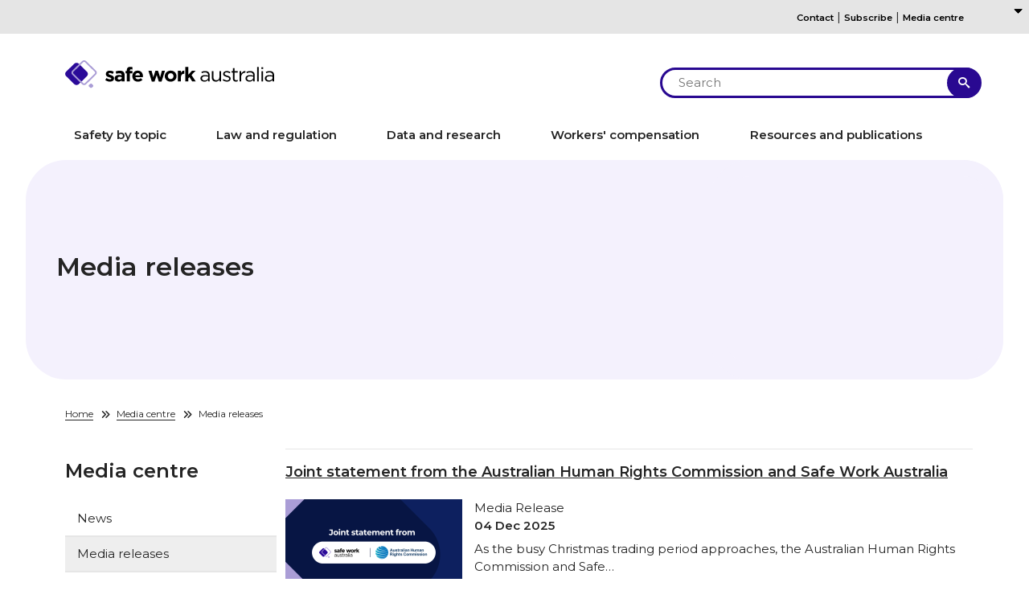

--- FILE ---
content_type: text/html; charset=UTF-8
request_url: https://www.safeworkaustralia.gov.au/media-centre/media-releases?page=0
body_size: 17752
content:
<!DOCTYPE html>
<html  lang="en" dir="ltr">
  <head>
      
     <style>
    @import url('https://fonts.googleapis.com/css2?family=Montserrat:wght@400;600&display=swap');
    </style>
    
    <meta charset="utf-8" />
<script async src="https://www.googletagmanager.com/gtag/js?id=G-391V8DCF5S"></script>
<script>window.dataLayer = window.dataLayer || [];function gtag(){dataLayer.push(arguments)};gtag("js", new Date());gtag("set", "developer_id.dMDhkMT", true);gtag("config", "G-391V8DCF5S", {"groups":"default","page_placeholder":"PLACEHOLDER_page_location"});gtag("config", "UA-84498814-1", {"groups":"default","page_placeholder":"PLACEHOLDER_page_path"});gtag('config', 'G-0XT7NFV9ZS', {'name': 'govcms'}); gtag('govcms.send', 'pageview', {'anonymizeIp': true})</script>
<link rel="canonical" href="https://www.safeworkaustralia.gov.au/media-centre/media-releases" />
<meta name="Generator" content="Drupal 10 (http://drupal.org) + GovCMS (http://govcms.gov.au)" />
<meta name="MobileOptimized" content="width" />
<meta name="HandheldFriendly" content="true" />
<meta name="viewport" content="width=device-width, initial-scale=1, shrink-to-fit=no" />
<meta http-equiv="x-ua-compatible" content="ie=edge" />
<link rel="icon" href="/sites/default/files/SWA_logo_primary_icononly_1.svg" type="image/svg+xml" />

    <title>Media releases | Safe Work Australia</title>

    <link rel="stylesheet" media="all" href="/sites/default/files/css/css_9OGFwNX7RvIVacrJF0a2yzhrtMj7JxiEmj5LxkCvgo4.css?delta=0&amp;language=en&amp;theme=swa&amp;include=[base64]" />
<link rel="stylesheet" media="all" href="/sites/default/files/css/css_vQZGwirG4P5-GLUQEuNIAQJ6H8I1tspZyhs-W4CpQXE.css?delta=1&amp;language=en&amp;theme=swa&amp;include=[base64]" />
<link rel="stylesheet" media="print" href="/sites/default/files/css/css_SPEN5EbdukAWl45yCIdg7UIdYCQ4ZZl-6fZePqtaiQs.css?delta=2&amp;language=en&amp;theme=swa&amp;include=[base64]" />

        <script src="https://kit.fontawesome.com/7e66c14497.js" crossorigin="anonymous"></script>
        <link rel="stylesheet" href="https://cdnjs.cloudflare.com/ajax/libs/font-awesome/6.3.0/css/all.min.css">
    <script src="https://www.google.com/recaptcha/api.js?hl=en&amp;render=explicit&amp;onload=drupalRecaptchaOnload" async defer></script>
  

    <!-- Meta Pixel Code -->
    <script>
      !function(f,b,e,v,n,t,s)
      {if(f.fbq)return;n=f.fbq=function(){n.callMethod?
      n.callMethod.apply(n,arguments):n.queue.push(arguments)};
      if(!f._fbq)f._fbq=n;n.push=n;n.loaded=!0;n.version='2.0';
      n.queue=[];t=b.createElement(e);t.async=!0;
      t.src=v;s=b.getElementsByTagName(e)[0];
      s.parentNode.insertBefore(t,s)}(window, document,'script',
      'https://connect.facebook.net/en_US/fbevents.js');
      fbq('init', '5476566285777205');
      fbq('track', 'PageView');
    </script>    
    <!-- End Meta Pixel Code --> 
    <!-- Meta Pixel Code Workers Comp Stigma Campaign -->
    <script>
      !function(f,b,e,v,n,t,s)
      {if(f.fbq)return;n=f.fbq=function(){n.callMethod?
      n.callMethod.apply(n,arguments):n.queue.push(arguments)};
      if(!f._fbq)f._fbq=n;n.push=n;n.loaded=!0;n.version='2.0';
      n.queue=[];t=b.createElement(e);t.async=!0;
      t.src=v;s=b.getElementsByTagName(e)[0];
      s.parentNode.insertBefore(t,s)}(window, document,'script',
      'https://connect.facebook.net/en_US/fbevents.js');
      fbq('init', '964232561681673');
      fbq('track', 'PageView');
    </script>    
    <!-- End Meta Pixel Code --> 
  </head>
  <body class="layout-one-sidebar layout-sidebar-first page-node-3710 path-media-centre path-media-releases?page=0 node-type-govcms_standard_page adminimal path-node page-node-type-govcms-standard-page">
    <!-- Meta Pixel No Script Code -->   
    <noscript><img height="1" width="1" style="display:none" alt="Facebook Meta Pixel" src="https://www.facebook.com/tr?id=5476566285777205&ev=PageView&noscript=1" /></noscript>
    <!-- End Meta Pixel Not Script Code -->
    <!-- Meta Pixel No Script Code Workers Comp Stigma Campaign -->    
    <noscript><img height="1" width="1" style="display:none" alt="Facebook Meta Pixel"  src="https://www.facebook.com/tr?id=964232561681673&ev=PageView&noscript=1"/></noscript>
    <!-- End Meta Pixel No Script Code Workers Comp Stigma Campaign -->

    <a href="#main-content" class="visually-hidden focusable skip-link">
      Skip to main content
    </a>
    
      <div class="dialog-off-canvas-main-canvas" data-off-canvas-main-canvas>
    
      <div class="top">
      <div class="container">
          <section class="row region region-top">
    <div id="block-top" class="settings-tray-editable block-content-1_column block block-block-content block-block-content4d742f29-34df-48f0-90f6-1c81aa5f3008" data-drupal-settingstray="editable">
  
    
      
            <div class="clearfix text-formatted field field--name-body field--type-text-with-summary field--label-hidden field__item"><p><a href="/contact-us">Contact</a> | <a href="/subscribe">Subscribe</a> | <a href="/media-centre">Media centre</a></p>
</div>
      
  </div>

  </section>

      </div>
    </div>
  
      
<nav class="navbar navbar-expand-md navbar-light ">
  <div class="container-fluid navbar-inner">
    <div class="navbar-header container">
        <section class="row region region-navigation">
      <div class="col-sm">
          <a class="logo navbar-btn pull-left" href="/welcome" title="Home" rel="home">
        <img src="/sites/default/files/SWA_logo_Primary_Inline_2024_2.svg" alt="Home"/>
      </a>
              </div>
<div id="block-searchtop" class="settings-tray-editable block-content-1_column block block-block-content block-block-content61b708b8-1861-43cb-b5be-e88005684060" data-drupal-settingstray="editable">
  
    
      
            <div class="clearfix text-formatted field field--name-body field--type-text-with-summary field--label-hidden field__item"><form class="search" action="/search" method="get" id="search-top" accept-charset="UTF-8">
				<input class="top-search-input" type="text" id="edit-query" name="search" placeholder="Search" aria-label="search">
				<button data-drupal-selector="edit-submit-search" class="button js-form-submit form-submit btn-info btn" type="submit" id="edit-submit-search" value="Apply">Apply</button>
			</form></div>
      
  </div>

  </section>

      <div class="navbar-toggler-wrapper">
        <button class="navbar-toggler collapsed" type="button" data-bs-toggle="collapse" data-bs-target="#navbarSupportedContent" aria-controls="navbarSupportedContent" aria-expanded="false" aria-label="Toggle navigation">
          <span class="navbar-toggler-icon"></span>
        </button>
      </div>
    </div>
    <div class="collapse navbar-collapse" id="navbarSupportedContent">
      <div class="container">
                    <section class="row region region-navigation-collapsible">
    <nav role="navigation" aria-labelledby="block-mainnavigation-menu" id="block-mainnavigation" class="settings-tray-editable block block-menu navigation menu--main" data-drupal-settingstray="editable">
            
  <h2 class="visually-hidden" id="block-mainnavigation-menu">Main Navigation</h2>
  

        
              <ul region="navigation_collapsible" class="clearfix nav navbar-nav" data-component-id="swa:menu_main">
                                  <li class="nav-item menu-item--collapsed">
                                      <a href="/safety-topic" class="nav-link nav-link--safety-topic" data-drupal-link-system-path="node/3497">Safety by topic</a>
                      </li>
                            <li class="nav-item menu-item--collapsed">
                                      <a href="/law-and-regulation" class="nav-link nav-link--law-and-regulation" data-drupal-link-system-path="node/3750">Law and regulation</a>
                      </li>
                            <li class="nav-item menu-item--collapsed">
                                      <a href="/data-and-research" class="nav-link nav-link--data-and-research" data-drupal-link-system-path="node/3751">Data and research</a>
                      </li>
                            <li class="nav-item menu-item--collapsed">
                                      <a href="/workers-compensation" class="nav-link nav-link--workers-compensation" data-drupal-link-system-path="node/3752">Workers&#039; compensation</a>
                      </li>
                            <li class="nav-item">
                                      <a href="/resources-and-publications" class="nav-link nav-link--resources-and-publications" data-drupal-link-system-path="resources-and-publications">Resources and publications</a>
                      </li>
              </ul>
      



  </nav>
<nav role="navigation" aria-labelledby="block-mainnavigation-5-menu" id="block-mainnavigation-5" class="settings-tray-editable block block-menu navigation menu--main" data-drupal-settingstray="editable">
            
  <h2 class="visually-hidden" id="block-mainnavigation-5-menu">Main navigation</h2>
  

        
              <ul region="navigation_collapsible" class="clearfix nav navbar-nav" data-component-id="swa:menu_main">
                                  <li class="nav-item menu-item--expanded dropdown">
                                      <div class="menu-item">
                <a href="/safety-topic" class="nav-link dropdown-toggle nav-link--safety-topic" data-bs-toggle="dropdown" aria-expanded="false" aria-haspopup="true" data-drupal-link-system-path="node/3497">Safety by topic</a>
                <button class="expand" aria-expanded="false" aria-label="Toggle sub-navigation">
                  <i class="fa fa-chevron-down"></i>
                </button>
              </div>
                              <ul class="dropdown-menu">
                                    <li class="dropdown-item menu-item--collapsed">
                                      <a href="/safety-topic/hazards" class="nav-link--safety-topic-hazards" data-drupal-link-system-path="node/3754">Hazards</a>
                      </li>
                            <li class="dropdown-item menu-item--collapsed">
                                      <a href="/safety-topic/managing-health-and-safety" class="nav-link--safety-topic-managing-health-and-safety" data-drupal-link-system-path="node/3755">Managing health and safety</a>
                      </li>
                            <li class="dropdown-item menu-item--collapsed">
                                      <a href="/safety-topic/industry-and-business" class="nav-link--safety-topic-industry-and-business" data-drupal-link-system-path="node/3756">Industry and business</a>
                      </li>
              </ul>
      
                      </li>
                            <li class="nav-item menu-item--expanded dropdown">
                                      <div class="menu-item">
                <a href="/law-and-regulation" class="nav-link dropdown-toggle nav-link--law-and-regulation" data-bs-toggle="dropdown" aria-expanded="false" aria-haspopup="true" data-drupal-link-system-path="node/3750">Law and regulation</a>
                <button class="expand" aria-expanded="false" aria-label="Toggle sub-navigation">
                  <i class="fa fa-chevron-down"></i>
                </button>
              </div>
                              <ul class="dropdown-menu">
                                    <li class="dropdown-item">
                                      <a href="/law-and-regulation/codes-practice" class="nav-link--law-and-regulation-codes-practice" data-drupal-link-system-path="node/4297">Codes of Practice</a>
                      </li>
                            <li class="dropdown-item menu-item--collapsed">
                                      <a href="/law-and-regulation/legislation" class="nav-link--law-and-regulation-legislation" data-drupal-link-system-path="node/3502">Legislation</a>
                      </li>
                            <li class="dropdown-item menu-item--collapsed">
                                      <a href="/law-and-regulation/duties-under-whs-laws" class="nav-link--law-and-regulation-duties-under-whs-laws" data-drupal-link-system-path="node/3842">Duties under WHS laws</a>
                      </li>
                            <li class="dropdown-item">
                                      <a href="/law-and-regulation/history-model-whs-laws" class="nav-link--law-and-regulation-history-model-whs-laws" data-drupal-link-system-path="node/3506">History of the model WHS laws</a>
                      </li>
                            <li class="dropdown-item menu-item--collapsed">
                                      <a href="/law-and-regulation/model-whs-laws" class="nav-link--law-and-regulation-model-whs-laws" data-drupal-link-system-path="node/3841">Model WHS laws</a>
                      </li>
                            <li class="dropdown-item menu-item--collapsed">
                                      <a href="/law-and-regulation/whs-regulators-and-workers-compensation-authorities-contact-information" class="nav-link--law-and-regulation-whs-regulators-and-workers-compensation-authorities-contact-information" data-drupal-link-system-path="node/3657">WHS regulators and workers&#039; compensation authorities contact information</a>
                      </li>
              </ul>
      
                      </li>
                            <li class="nav-item menu-item--expanded dropdown">
                                      <div class="menu-item">
                <a href="/data-and-research" class="nav-link dropdown-toggle nav-link--data-and-research" data-bs-toggle="dropdown" aria-expanded="false" aria-haspopup="true" data-drupal-link-system-path="node/3751">Data and research</a>
                <button class="expand" aria-expanded="false" aria-label="Toggle sub-navigation">
                  <i class="fa fa-chevron-down"></i>
                </button>
              </div>
                              <ul class="dropdown-menu">
                                    <li class="dropdown-item menu-item--collapsed">
                                      <a href="/research-summit-2025" class="nav-link--research-summit-2025" data-drupal-link-system-path="node/5694">Research Summit 2025</a>
                      </li>
                            <li class="dropdown-item">
                                      <a href="/data-and-research/research-and-evaluation-strategy" class="nav-link--data-and-research-research-and-evaluation-strategy" data-drupal-link-system-path="node/5756">Research and Evaluation Strategy</a>
                      </li>
                            <li class="dropdown-item">
                                      <a href="https://data.safeworkaustralia.gov.au/about-data-website" class="nav-link-https--datasafeworkaustraliagovau-about-data-website">About our data</a>
                      </li>
                            <li class="dropdown-item">
                                      <a href="https://data.safeworkaustralia.gov.au/about/data-collection-and-privacy" class="nav-link-https--datasafeworkaustraliagovau-about-data-collection-and-privacy">Data collection and privacy</a>
                      </li>
                            <li class="dropdown-item">
                                      <a href="https://data.safeworkaustralia.gov.au/about/request-data" class="nav-link-https--datasafeworkaustraliagovau-about-request-data">Request Data</a>
                      </li>
                            <li class="dropdown-item">
                                      <a href="https://data.safeworkaustralia.gov.au/interactive-data" class="nav-link-https--datasafeworkaustraliagovau-interactive-data">Explore our data</a>
                      </li>
                            <li class="dropdown-item">
                                      <a href="https://data.safeworkaustralia.gov.au/insights/whs-data-reporting" class="nav-link-https--datasafeworkaustraliagovau-insights-whs-data-reporting">WHS data reporting</a>
                      </li>
                            <li class="dropdown-item">
                                      <a href="https://data.safeworkaustralia.gov.au/interactive-data" class="nav-link-https--datasafeworkaustraliagovau-interactive-data">Research by industry or topic</a>
                      </li>
                            <li class="dropdown-item">
                                      <a href="https://data.safeworkaustralia.gov.au/interactive-data/topic/national-return-work-survey" class="nav-link-https--datasafeworkaustraliagovau-interactive-data-topic-national-return-work-survey">Return to work</a>
                      </li>
                            <li class="dropdown-item">
                                      <a href="https://data.safeworkaustralia.gov.au/interactive-data/topic/key-whs-statistics" class="nav-link-https--datasafeworkaustraliagovau-interactive-data-topic-key-whs-statistics">Work-related diseases</a>
                      </li>
                            <li class="dropdown-item">
                                      <a href="https://data.safeworkaustralia.gov.au/interactive-data/topic/preliminary-fatalities-2023" class="nav-link-https--datasafeworkaustraliagovau-interactive-data-topic-preliminary-fatalities-2023">Work-related fatalities</a>
                      </li>
                            <li class="dropdown-item">
                                      <a href="https://data.safeworkaustralia.gov.au/interactive-data/topic/key-whs-statistics" class="nav-link-https--datasafeworkaustraliagovau-interactive-data-topic-key-whs-statistics">Work-related injuries</a>
                      </li>
              </ul>
      
                      </li>
                            <li class="nav-item menu-item--expanded dropdown">
                                      <div class="menu-item">
                <a href="/workers-compensation" class="nav-link dropdown-toggle nav-link--workers-compensation" data-bs-toggle="dropdown" aria-expanded="false" aria-haspopup="true" data-drupal-link-system-path="node/3752">Workers&#039; compensation</a>
                <button class="expand" aria-expanded="false" aria-label="Toggle sub-navigation">
                  <i class="fa fa-chevron-down"></i>
                </button>
              </div>
                              <ul class="dropdown-menu">
                                    <li class="dropdown-item">
                                      <a href="/workers-compensation/national-policy-approach-gig-economy" class="nav-link--workers-compensation-national-policy-approach-gig-economy" data-drupal-link-system-path="node/5863">National policy approach to workers’ compensation and the gig economy</a>
                      </li>
                            <li class="dropdown-item menu-item--collapsed">
                                      <a href="/workers-compensation/comparing-workers-compensation-australia" class="nav-link--workers-compensation-comparing-workers-compensation-australia" data-drupal-link-system-path="node/3868">Comparing workers&#039; compensation in Australia and New Zealand</a>
                      </li>
                            <li class="dropdown-item menu-item--collapsed">
                                      <a href="/workers-compensation/national-return-work-strategy" class="nav-link--workers-compensation-national-return-work-strategy" data-drupal-link-system-path="node/3870">National Return to Work Strategy</a>
                      </li>
                            <li class="dropdown-item">
                                      <a href="/workers-compensation/list-deemed-diseases-australia" class="nav-link--workers-compensation-list-deemed-diseases-australia" data-drupal-link-system-path="node/4871">Deemed diseases</a>
                      </li>
                            <li class="dropdown-item">
                                      <a href="/workers-compensation/permanent-impairment" class="nav-link--workers-compensation-permanent-impairment" data-drupal-link-system-path="node/4872">Permanent impairment</a>
                      </li>
                            <li class="dropdown-item">
                                      <a href="/workers-compensation/workers-compensation-psychological-injuries" class="nav-link--workers-compensation-workers-compensation-psychological-injuries" data-drupal-link-system-path="node/4006">Workers&#039; compensation for psychological injury</a>
                      </li>
                            <li class="dropdown-item menu-item--collapsed">
                                      <a href="/workers-compensation/workers-compensation-stigma" class="nav-link--workers-compensation-workers-compensation-stigma" data-drupal-link-system-path="node/5040">Workers’ compensation stigma</a>
                      </li>
                            <li class="dropdown-item">
                                      <a href="/workers-compensation/resources" class="nav-link--workers-compensation-resources" data-drupal-link-system-path="node/4873">Workers&#039; compensation resources</a>
                      </li>
              </ul>
      
                      </li>
                            <li class="nav-item">
                                      <a href="/resources-and-publications" class="nav-link nav-link--resources-and-publications" data-drupal-link-system-path="resources-and-publications">Resources and publications</a>
                      </li>
              </ul>
      



  </nav>

  </section>

              </div>
    </div>
  </div>
</nav>
  
              <div class="megamenu">  <section class="row region region-megamenu">
    <div id="block-menublock1" class="settings-tray-editable block-content-menu_block block block-block-content block-block-contentc6137041-9341-4337-9306-32a1d3336f33" data-drupal-settingstray="editable">
  
    
      
            <div class="clearfix text-formatted field field--name-body field--type-text-with-summary field--label-hidden field__item"><div class="mega-menu">
    <div class="mega-menu-col-1">
        <h3>Hazards</h3>
        <ul>
            <li><a href="/safety-topic/hazards/lifting-pushing-and-pulling-manual-tasks">Lifting, pushing and pulling</a></li>
            <li><a href="/safety-topic/managing-health-and-safety/mental-health/psychosocial-hazards">Psychosocial hazards</a></li>
            <li><a href="/safety-topic/hazards/working-heights">Working at heights</a></li>
            <li><a href="/safety-topic/hazards/chemicals">Chemicals</a></li>
            <li><a href="/node/5811">Silica</a></li>
        </ul>
        <p class="see-more"><a href="/safety-topic/hazards/">See more</a></p>
    </div>
    <div class="mega-menu-col-2">
        <h3>Managing health and safety</h3>
        <ul>
            <li><a href="/node/3805">Identify, assess and control hazards</a></li>
            <li><a href="/node/3766">Safety data sheets</a></li>
            <li><a href="/safety-topic/managing-health-and-safety/personal-protective-equipment-ppe">Personal protective equipment</a></li>
            <li><a href="/node/3801">Emergency plans and procedures</a></li>
            <li><a href="/safety-topic/managing-health-and-safety/incident-reporting">Incident reporting</a></li>
        </ul>
        <p class="see-more"><a href="/safety-topic/managing-health-and-safety">See more</a></p>
    </div>
    <div class="mega-menu-col-3">
        <h3>Industry and business</h3>
        <ul>
            <li><a href="/safety-topic/industry-and-business/construction">Construction</a></li>
            <li><a href="/safety-topic/industry-and-business/small-business">Small business</a></li>
            <li><a href="/safety-topic/industry-and-business/agriculture">Agriculture</a></li>
            <li><a href="/safety-topic/industry-and-business/transport">Transport</a></li>
            <li><a href="/node/4512">Gig economy</a></li>
        </ul>
        <p class="see-more"><a href="/safety-topic/industry-and-business">See more</a></p>
    </div>
    <div class="mega-menu-col-4">
        <p>The Commonwealth, states and territories <span>regulate and enforce</span> WHS laws.</p>
        <p class="blue-button"><a href="/node/3657">Find your Regulator</a></p>
    </div>
</div></div>
      
  </div>
<div id="block-menublock2" class="settings-tray-editable block-content-menu_block block block-block-content block-block-content832fb746-7379-473c-82ca-e4e6ae8654f8" data-drupal-settingstray="editable">
  
    
      
            <div class="clearfix text-formatted field field--name-body field--type-text-with-summary field--label-hidden field__item"><div class="mega-menu">
    <div class="mega-menu-col-1">
        <h3>Model WHS Laws</h3>
        <p>We created the model WHS laws in 2011.</p>
        <p class="see-all"><a href="/law-and-regulation/model-whs-laws">See all</a></p>
    </div>
    <div class="mega-menu-col-2">
        <ul>

            <li><a href="/node/3841">Model WHS Act</a></li>
            <li><a href="/node/947">Model WHS Regulations</a></li>
            <li><a href="/node/3842">Duties under Model WHS laws</a></li>
        </ul>
    </div>
    <div class="mega-menu-col-3">
        <ul>
            <li><a href="/node/4297">Codes of Practice</a></li>
            <li><a href="/node/3502">Legislation</a></li>
        </ul>
    </div>
    <div class="mega-menu-col-4">
        <div class="blue-box">
            <p>WHS laws in your <span>jurisdiction</span></p>
            <p class="read-review"><a href="/node/3657">Contact your regulator</a></p>
        </div>
    </div>
</div></div>
      
  </div>
<div id="block-menublock3" class="settings-tray-editable block-content-menu_block block block-block-content block-block-contentea4a008c-0e48-4836-8798-0be4ee482d10" data-drupal-settingstray="editable">
  
    
      
            <div class="clearfix text-formatted field field--name-body field--type-text-with-summary field--label-hidden field__item"><div class="mega-menu">
    <div class="mega-menu-col-1">
        <h3>Data and Research</h3>
        <p>We collect, analyse and publish data and information on work health and safety and workers' compensation.</p>
        <p class="see-our-data"><a href="https://data.safeworkaustralia.gov.au/" target="_blank">See our data</a></p>
    </div>
    <div class="mega-menu-col-2">
        <ul>
            <li><a href="https://data.safeworkaustralia.gov.au/interactive-data/topic/preliminary-fatalities-2024" target="_blank">Work-related fatalities</a></li>
            <li><a href="https://data.safeworkaustralia.gov.au/interactive-data/topic/workers-compensation" target="_blank">Work-related injuries</a></li>
            <li><a href="https://data.safeworkaustralia.gov.au/interactive-data/topic/key-whs-statistics" target="_blank">Work-related diseases</a></li>
            <li><a href="https://data.safeworkaustralia.gov.au/interactive-data/topic/national-return-work-survey" target="_blank">Return to Work</a></li>
            
        </ul>
    </div>
    <div class="mega-menu-col-3">
        <ul>
            <li><a href="https://data.safeworkaustralia.gov.au/interactive-data" target="_blank">Explore our data</a></li>
            <li><a href="https://data.safeworkaustralia.gov.au/about-data-website" target="_blank">About our data</a></li>
            <li><a href="https://data.safeworkaustralia.gov.au/interactive-data/whs-data-reporting" target="_blank">WHS data reporting</a></li>
            <li><a href="https://data.safeworkaustralia.gov.au/insights" target="_blank">Insights</a></li>
        </ul>
    </div>
    <div class="mega-menu-col-4">
        <div class="blue-box">
            <p>See our latest <br /><span>Key work health and safety statistics</span></p>
            <p class="explore-our-data"><a href="https://data.safeworkaustralia.gov.au/insights/key-whs-stats-2024" target="_blank">explore our data</a></p>
        </div>
    </div>
</div></div>
      
  </div>
<div id="block-menublock4" class="settings-tray-editable block-content-menu_block block block-block-content block-block-content358a5920-20a8-478b-a406-e9527331591c" data-drupal-settingstray="editable">
  
    
      
            <div class="clearfix text-formatted field field--name-body field--type-text-with-summary field--label-hidden field__item"><div class="mega-menu">
    <div class="mega-menu-col-1">
        <h3>Workers' Compensation</h3>
        <p>We develop national policy and strategy about workers' compensation.</p>
        <p class="see-all"><a href="/node/3752">See all</a></p>
    </div>
    <div class="mega-menu-col-2">
        <ul>
            <li><a href="/node/3752">Workers’ compensation</a></li>
            <li><a href="/node/5863">National policy approach to workers’ compensation and the gig economy</a></li>
            <li><a href="/node/3868">Comparing workers' compensation in Australia and New Zealand</a></li>
            <li><a href="/node/3870">National Return to Work Strategy</a></li>  
        </ul>
    </div>
    <div class="mega-menu-col-3">
        <ul>
            <li><a href="/node/4871">Deemed diseases</a></li>
            <li><a href="/node/4872">Permanent impairment</a></li>        
            <li><a href="/node/4006">Workers' compensation for psychological injury</a></li>
            <li><a href="/node/5040">Workers’ compensation stigma</a></li>
            <li><a href="/node/4873">Resources</a></li>
        </ul>
    </div>
    <div class="mega-menu-col-4">
        <div class="blue-box" style="background-color:#5dc0d3;">
            <img src="/sites/default/files/2021-11/NRTWS%20Logo%20Reversed-04-01.png" alt="National Return to Work Strategy" class="img-responsive">
            <p class="read-the-strategy"><a href="/node/3870">Read the Strategy</a></p>
        </div>
    </div>
</div></div>
      
  </div>
<div id="block-menublock5" class="settings-tray-editable block-content-menu_block block block-block-content block-block-contentb415230b-d24f-4601-b3c2-1f394f67c1df" data-drupal-settingstray="editable">
  
    
      
            <div class="clearfix text-formatted field field--name-body field--type-text-with-summary field--label-hidden field__item"><div class="mega-menu">
    <div class="mega-menu-col-1">
        <h3>Resources and Publications</h3>
        <p>We publish a wide range of resources covering many work health and safety topics.</p>
        <p class="see-all"><a href="/resources-and-publications">See all</a></p>
    </div>
    <div class="mega-menu-col-2">
        <ul>
            <li><a href="/resources-and-publications?f%5B0%5D=resource_document_type%3AGuide">Guides</a></li>
            <li><a href="/node/4297">Codes of practice</a></li>
            <li><a href="/resources-and-publications?f%5B0%5D=resource_document_type%3AVideo%20and%20audio">Video and audio</a></li>
            <li><a href="/resources-and-publications?f%5B0%5D=resource_document_type%3AReports">Reports</a></li>
            <li><a href="/node/3695">Corporate publications</a></li>
            <li><a href="/resources-and-publications?f%5B0%5D=resource_document_type%3AResources">Resources</a></li>
        </ul>
    </div>
    <div class="mega-menu-col-3">
<h3>Media centre</h3>
        <ul>
<li><a href="/media-centre/campaigns">Campaigns</a></li>
<li><a href="/media-centre/media-releases">Media releases</a></li>
<li><a href="/media-centre/news">News</a></li>
<li><a href="/media-centre/news-update">News update</a></li>
</ul>
    </div>
    <div class="mega-menu-col-4">
        <div class="blue-box">
            <p>Read our <span>Codes of Practice</span></p>
            <p class="read-the-codes"><a href="/node/4297">read the codes</a></p>
        </div>
    </div>
</div></div>
      
  </div>

  </section>
</div>
          <a id="main-content"></a>
                             <div class="banner">  <section class="row region region-banner">
    <div class="views-element-container settings-tray-editable block block-views block-views-blocknode-header-block-1" id="block-views-block-node-header-block-1" data-drupal-settingstray="editable">
  
    
      <div class="form-group"><div class="view view-node-header view-id-node_header view-display-id-block_1 js-view-dom-id-a5d2c07b948c8fce4bdb4a720e7596eadaf39f88f4bab0a6667500d9d5909770">
  
    
      
      <div class="view-content row">
      




  

    <div class="header-banner">
  <div class="container">
      <div class="row">
        <div class="banner-inner">

          
          
          
          
          <h1>Media releases</h1>
          <p></p>

          
        </div>
      </div>
    </div>
    <div class="node-banner" style="background-image: url('');">
    
        <div class="node-banner featured-image" style="background-image: url();">
          </div>
  </div>

    </div>
  
          </div>
</div>

  </div>

  </section>
</div>
                  
                              <div class="container">
            <div class="row">
              <div class="col-sm">
                  <div id="block-swa-breadcrumbs" class="settings-tray-editable block block-system block-system-breadcrumb-block" data-drupal-settingstray="editable">
  
    
      
  <ol class="breadcrumb">
          <li >
                  <a href="/">Home</a>
              </li>
          <li >
                  <a href="/media-centre">Media centre</a>
              </li>
          <li >
                  Media releases
              </li>
      </ol>

  </div>


              </div>
            </div>
          </div>
              
  <div role="main" class="main-container container js-quickedit-main-content">
    <div class="row">
                              <aside class="sidebar-first col-md-4 col-lg-3" role="complementary">
              <nav role="navigation" aria-labelledby="block-bottommenu-menu" id="block-bottommenu" class="settings-tray-editable block block-menu navigation menu--bottom-menu" data-drupal-settingstray="editable">
      
  <h2 id="block-bottommenu-menu">Media centre</h2>
  

        

      <ul class="clearfix menu menu--bottom-menu nav">
                      <li class="expanded dropdown first">
                                                                    <a href="/media-centre/news" data-drupal-link-system-path="node/3709">News <span class="caret"></span></a>
                        <ul class="clearfix dropdown-menu">
                      <li class="first">
                                        <a href="/media-centre/news/2022-world-day-for-safety-and-health-at-work-and-workers-memorial-day" data-drupal-link-system-path="node/4565">2022 World Day for Safety and Health at Work and Workers’ Memorial Day</a>
              </li>
                      <li>
                                        <a href="/media-centre/news/agricultural-workers-risk-lung-disease" data-drupal-link-system-path="node/4320">Agricultural workers at risk of lung disease </a>
              </li>
                      <li>
                                        <a href="/media-centre/news/australian-workers-risk-occupational-lung-disease" data-drupal-link-system-path="node/4414">Australian workers at risk of occupational lung disease</a>
              </li>
                      <li>
                                        <a href="/media-centre/news/australian-workers-compensation-statistics-2019-20" data-drupal-link-system-path="node/4474">Australian workers’ compensation statistics 2019-20</a>
              </li>
                      <li>
                                        <a href="/media-centre/news/clean-air-clear-lungs-manage-risks" data-drupal-link-system-path="node/4316">Clean Air. Clear Lungs – Manage the risks</a>
              </li>
                      <li>
                                        <a href="/media-centre/news/clean-air-clear-lungs-identify-and-assess-risks" data-drupal-link-system-path="node/4052">Clean Air. Clear Lungs. Identify and assess the risks</a>
              </li>
                      <li>
                                        <a href="/media-centre/news/clean-air-clear-lungs" data-drupal-link-system-path="node/4441">Clean Air. Clear Lungs.</a>
              </li>
                      <li>
                                        <a href="/media-centre/news/comparative-performance-monitoring-report-23rd-edition-released" data-drupal-link-system-path="node/4497">Comparative performance monitoring report 23rd edition released</a>
              </li>
                      <li>
                                        <a href="/media-centre/news/curtin-university-research-project-how-eliminate-or-minimise-work-related-psychosocial-hazards-aged-care-workers" data-drupal-link-system-path="node/4523">Curtin University research project: how to eliminate or minimise work-related psychosocial hazards for aged care workers</a>
              </li>
                      <li>
                                        <a href="/media-centre/news/do-you-work-engineered-stone" data-drupal-link-system-path="node/4326">Do you work with engineered stone?</a>
              </li>
                      <li>
                                        <a href="/media-centre/news/eliminate-or-manage-hazardous-air-manufacturing" data-drupal-link-system-path="node/4318">Eliminate or manage hazardous air in manufacturing</a>
              </li>
                      <li>
                                        <a href="/media-centre/news/have-your-say-about-national-safe-work-month-2022" data-drupal-link-system-path="node/4539">Have your say about National Safe Work Month 2022</a>
              </li>
                      <li>
                                        <a href="/media-centre/news/launch-national-safe-work-month-2021-think-safe-work-safe-be-safe" data-drupal-link-system-path="node/4330">Launch of National Safe Work Month 2021 – think safe. work safe. be safe.</a>
              </li>
                      <li>
                                        <a href="/media-centre/news/make-health-and-safety-permanent-part-your-workplace-culture" data-drupal-link-system-path="node/4410">Make health and safety a permanent part of your workplace culture</a>
              </li>
                      <li>
                                        <a href="/media-centre/news/make-health-and-safety-part-your-workplace-culture" data-drupal-link-system-path="node/4329">Make health and safety part of your workplace culture</a>
              </li>
                      <li>
                                        <a href="/media-centre/news/make-health-and-safety-part-your-workplace-culture-0" data-drupal-link-system-path="node/4332">Make health and safety part of your workplace culture</a>
              </li>
                      <li>
                                        <a href="/media-centre/news/national-return-work-2021-survey-initial-findings" data-drupal-link-system-path="node/4502">National Return to Work 2021 Survey initial findings</a>
              </li>
                      <li>
                                        <a href="/media-centre/news/national-return-work-strategy-2020-2030-key-achievements-and-scorecard-report-now-published" data-drupal-link-system-path="node/4053">National Return to Work Strategy 2020-2030 – Key achievements and scorecard report now published</a>
              </li>
                      <li>
                                        <a href="/media-centre/news/national-return-work-strategy-2020-2030-research-reports-stigma-and-psychological-response-injury" data-drupal-link-system-path="node/4328">National Return to Work Strategy 2020-2030 – Research reports on stigma and psychological response to injury</a>
              </li>
                      <li>
                                        <a href="/media-centre/news/national-safe-work-month-2021-theme-and-campaign-kit-released" data-drupal-link-system-path="node/4054">National Safe Work Month 2021 – theme and campaign kit released</a>
              </li>
                      <li>
                                        <a href="/media-centre/news/new-guide-managing-risks-elevating-work-platforms" data-drupal-link-system-path="node/4327">New Guide on Managing the Risks of Elevating Work Platforms</a>
              </li>
                      <li>
                                        <a href="/media-centre/news/new-guidance-rapid-antigen-testing-workers" data-drupal-link-system-path="node/4530">New guidance on rapid antigen testing of workers</a>
              </li>
                      <li>
                                        <a href="/media-centre/news/new-guide-published-managing-risk-construction-concrete-pumping" data-drupal-link-system-path="node/4321">New guide published - Managing risk in construction: Concrete pumping</a>
              </li>
                      <li>
                                        <a href="/media-centre/news/new-solar-ultraviolet-radiation-uvr-fact-sheet" data-drupal-link-system-path="node/4522">New solar ultraviolet radiation (UVR) fact sheet</a>
              </li>
                      <li>
                                        <a href="/media-centre/news/preventing-workplace-sexual-harassment-new-infographics" data-drupal-link-system-path="node/4056">Preventing workplace sexual harassment – new infographics</a>
              </li>
                      <li>
                                        <a href="/media-centre/news/reminder-workplace-exposure-standards-closes-public-feedback-3-weeks" data-drupal-link-system-path="node/4315">Reminder — Workplace Exposure Standards Closes for Public feedback In 3 weeks</a>
              </li>
                      <li>
                                        <a href="/media-centre/news/results-2021-national-return-work-survey" data-drupal-link-system-path="node/4529">Results from the 2021 National Return to Work Survey</a>
              </li>
                      <li>
                                        <a href="/media-centre/news/review-2015-deemed-diseases-report" data-drupal-link-system-path="node/4511">Review of the 2015 Deemed Diseases Report</a>
              </li>
                      <li>
                                        <a href="/media-centre/news/safe-work-australia-launches-occupational-lung-disease-campaign" data-drupal-link-system-path="node/4442">Safe Work Australia launches occupational lung disease campaign</a>
              </li>
                      <li>
                                        <a href="/media-centre/news/swa-annual-report-2020-21-now-available" data-drupal-link-system-path="node/4382">The SWA Annual Report 2020–21 is now available</a>
              </li>
                      <li>
                                        <a href="/media-centre/news/gig-economy-growing-part-australias-workforce-over-100-platforms-operating-within-australia" data-drupal-link-system-path="node/4416">The gig economy is a growing part of Australia’s workforce with over 100 platforms operating within Australia.</a>
              </li>
                      <li>
                                        <a href="/media-centre/news/there-one-month-go-until-national-safe-work-month-2021" data-drupal-link-system-path="node/4319">There is one month to go until National Safe Work Month 2021</a>
              </li>
                      <li>
                                        <a href="/media-centre/news/think-safe-work-safe-and-be-safe-sunday-10-october-world-mental-health-day" data-drupal-link-system-path="node/4359">Think Safe, Work Safe and Be Safe on Sunday 10 October - World Mental Health Day</a>
              </li>
                      <li>
                                        <a href="/media-centre/news/think-safe-work-safe-and-be-safe-inside-and-out" data-drupal-link-system-path="node/4385">Think Safe, Work Safe and Be Safe – Inside and Out</a>
              </li>
                      <li>
                                        <a href="/media-centre/news/think-work-and-be-safe-make-sure-you-have-clean-air-clear-lungs-your-workplace" data-drupal-link-system-path="node/4378">Think, work and be safe – make sure you have Clean Air. Clear Lungs. at your workplace</a>
              </li>
                      <li>
                                        <a href="/media-centre/news/updated-guidance-material-managing-risks-working-heat" data-drupal-link-system-path="node/4402">Updated Guidance Material: Managing the risks of working in heat</a>
              </li>
                      <li>
                                        <a href="/media-centre/news/using-data-make-workplaces-safer" data-drupal-link-system-path="node/4386">Using data to make workplaces safer</a>
              </li>
                      <li>
                                        <a href="/media-centre/news/whs-duties-covid-19" data-drupal-link-system-path="node/4543">WHS duties for COVID-19</a>
              </li>
                      <li>
                                        <a href="/media-centre/news/welcome-new-website" data-drupal-link-system-path="node/4468">Welcome to the new website!</a>
              </li>
                      <li>
                                        <a href="/media-centre/news/work-construction-manage-risk-hazardous-air" data-drupal-link-system-path="node/4317">Work in construction? Manage the risk of hazardous air </a>
              </li>
                      <li class="last">
                                        <a href="/media-centre/news/work-related-fatalities-2020-report-released" data-drupal-link-system-path="node/4472">Work-related fatalities in 2020 report released</a>
              </li>
        </ul>
  
              </li>
                      <li class="expanded dropdown active active-trail">
                                                                    <a href="/media-centre/media-releases" data-drupal-link-system-path="node/3710">Media releases <span class="caret"></span></a>
                        <ul class="clearfix dropdown-menu">
                      <li class="first">
                                        <a href="/media-centre/news/australian-workers-risk-occupational-lung-disease-0" data-drupal-link-system-path="node/4415">Australian workers at risk of occupational lung disease</a>
              </li>
                      <li>
                                        <a href="/media-centre/news/make-health-and-safety-permanent-part-your-workplace-culture-0" data-drupal-link-system-path="node/4411">Make health and safety a permanent part of your workplace culture</a>
              </li>
                      <li class="last">
                                        <a href="/media-centre/news/occupational-lung-disease-major-work-health-and-safety-concern" data-drupal-link-system-path="node/4331">Occupational lung disease a major work health and safety concern</a>
              </li>
        </ul>
  
              </li>
                      <li class="expanded dropdown">
                                                                    <a href="/media-centre/about-our-multimedia-library" data-drupal-link-system-path="node/3711">Multimedia library <span class="caret"></span></a>
                        <ul class="clearfix dropdown-menu">
                      <li class="first last">
                                        <a href="/media-centre/multimedia-library/multimedia" data-drupal-link-system-path="node/3715">Multimedia</a>
              </li>
        </ul>
  
              </li>
                      <li class="expanded dropdown">
                                                                    <a href="/media-centre/campaigns" data-drupal-link-system-path="node/3712">Campaigns <span class="caret"></span></a>
                        <ul class="clearfix dropdown-menu">
                      <li class="first">
                                        <a href="/media-centre/campaigns/2021-world-day" data-drupal-link-system-path="node/4429">2021 World Day for Safety and Health at Work and Workers’ Memorial Day</a>
              </li>
                      <li class="last">
                                        <a href="/media-centre/campaigns/2025-world-day" data-drupal-link-system-path="node/4566">2023 World Day for Safety and Health at Work and Workers’ Memorial Day</a>
              </li>
        </ul>
  
              </li>
                      <li>
                                        <a href="/social-media" data-drupal-link-system-path="node/3713">Social media</a>
              </li>
                      <li>
                                        <a href="/media-centre/evidence-matters" data-drupal-link-system-path="node/5899">Evidence Matters</a>
              </li>
                      <li class="last">
                                        <a href="/media-centre/news-update" data-drupal-link-system-path="node/4878">News Update</a>
              </li>
        </ul>
  

  </nav>


          </aside>
              
                  <section class="main-content col order-last col-md-8 col-lg-9" id="content" role="main">

                
                
                            <div data-drupal-messages-fallback class="hidden"></div><div id="block-customcss" class="settings-tray-editable block-content-1_column block block-block-content block-block-content3ee02669-4a5a-4b83-a0c4-418ebf341d0e" data-drupal-settingstray="editable">
  
    
      
            <div class="clearfix text-formatted field field--name-body field--type-text-with-summary field--label-hidden field__item"><style>
/*.dropdown-toggle .caret {
   width: 10px;
height: 10px;
clear: both;
}
h2.navBar a {
    color: #242424;
}
.dropdown-toggle .caret {
    width: 30px;
    height: 30px;
    clear: both;
    position: relative;
    float: right;
    border: none;
}
span.caret:before {
    width: 0;
    height: 0;
    border-top: 5px solid transparent;
    border-left: 5px solid #000;
    border-bottom: 5px solid transparent;
    content: '';
    position: absolute;
    transform: rotate(90deg);
    top: 9px;
    right: 11px;
}
.dropdown-toggle .caret:hover {
    background: #a1bdce;
    transition: .2s;
}
li.expanded.dropdown.active.active-trail .dropdown-menu {
    display: block;
}
a.dfn {
    padding: 0 3px 0 0;
}
.path-media-centre .dropdown-toggle .caret {
    display: none !important;
}
.path-media-centre li.expanded.dropdown.active.active-trail .dropdown-menu{
display: none;
}
.view-id-search .view-content .views-row {
    padding: 10px 0 7.5em 0;
}
.path-resources-and-publications .view-id-search .view-content .views-row {
    padding: 1.5em 0;
}
.region-footer .dropdown-menu > li > a {
    padding: 3px 15px;
}
.region-footer .nav > li > a {
    padding: 10px 15px;
    font-weight: 600;
}
.view-header a#uncheck-all-resources,
.view-header a#uncheck-all-clearlungs,
.view-header a#uncheck-all-search {
    background: none;
    color: inherit;
    width: auto;
    display: flex;
}
.view-header a#uncheck-all-resources::before,
.view-header a#uncheck-all-clearlungs::before,
.view-header a#uncheck-all-search::before {
    content: "\f00d";
    font-family: 'FontAwesome';
    padding-right: 5px;
}
.view-header a#uncheck-all-resources::after,
.view-header a#uncheck-all-clearlungs::after,
.view-header a#uncheck-all-search::after {
    content: "";
}
.view-id-search.media .views-field.views-field-field-thumbnail {
    float: left;
    padding-right: 1em;
}
.view-id-search.media .views-field.views-field-body {
    clear: none;
}
.view-id-search.media .views-field.views-field-field-publication-date{
  float: none;
padding-left: 0;
}
.views-field.views-field-view-node a {
    border: solid;
    background: #E80C30;
    color: #fff;
    padding: 0.5em 1em;
    display: inline-block;
    border-radius: 6px;
}
.path-media-centre li.expanded.dropdown.active.active-trail .dropdown-menu {
    display: block;
}
.path-media-centre .region-sidebar-first li.expanded.dropdown.active.active-trail .dropdown-menu {
    display: none;
}
dfn {
    cursor: help;
    border-bottom: 1px dotted #818a91;
    text-decoration: none;
}
.view-header li.facet-item.facet-header {
    display: block !important;
padding: 4px 0;
}
li.facet-item.facet-header input {
    display: none;
}
li.facet-item.facet-header label::before {
    content: "\f00d";
    font-family: 'FontAwesome';
    padding-right: 1px;
font-size: 13px;
}
.path-search .view-header {
    margin: 20px 0;
    display: flex;
    flex-wrap: wrap;
}
.view-header li.facet-item.facet-header label{
font-weight: normal;
font-size: 14px;
    border: solid 1px;
    padding: 2px 10px;
    margin-right: 5px;
curser: pointer;
}
.node-type-document .node-banner.featured-image {
    display: none;
}
.header-banner h1 {
    width: 50%;
}*/

ul.social-icons-footer > li > a[href*="instagram"]{
    display: inline-block;
    width: 35px;
    height: 35px;
    overflow: hidden;
}

ul.social-icons-footer > li > a[href*="instagram"]::before {
        display: inline-block;
    font-size: 1.25em;
    width: 35px;
    text-align: center;
    height: 35px;
    line-height: 38px;
    border-radius: 25px;
    font-family: FontAwesome;
    background-color: #ffffff;
    content: "\f16d";
}

.dropdown-menu {
position: static!important;
}

/* event page */
.sub-other-list {
    display: flex;
    flex-direction: column;
    justify-content: flex-start!important;
    flex: 0 0 47%;
}

.sub-other-list div {
    display: block!important;
}

.sub-other-list label {
    font-weight: 900;
}

.sub-other-list div label {
    font-weight: 300;
}

.event-quote img {
    border-radius: 125px;
    object-fit: cover;
    height: 230px;
    object-position: top;
}

.event-quote blockquote {
    border-left: 5px solid grey;
    padding-left: 25px;
    margin-top: 25px;

}

.event-quote blockquote p {
        font-size: 1.25rem!important;
}

.iframe-container {
  position: relative;
  overflow: hidden;
  display:block;
  width: 100%;
  padding-top: 80%; /* 16:9 Aspect Ratio (divide 9 by 16 = 0.5625) */
border-radius: 1rem;
}

/* Then style the iframe to fit in the container div with full height and width */
.responsive-iframe {
  position: absolute;
  top: 0;
  left: 0;
  bottom: 0;
  right: 0;
  width: 100%;
  height: 100%;
  display:block;
}

.event-sub {
    background: #f4f1fd;
    padding: 2rem;
    border-radius: 2rem;
}

.event-sub div, .event-sub div input {
    width: 100%;
}

.event-sub fieldset p label {
    display:none;
    margin: -1rem;
    height: 0px;
}

.event-sub fieldset label {
    margin-left: 10px;
}

.event-sub button {
    width: 100%;
    background: #11043d;
    border: none;
    color: white;
}

.event-sub input#fieldName, .event-sub input#fieldEmail {
    flex: 0 0 100%!important;
}

.event-sub input#\37 199223 {display: block;flex: none;}

.external::after {
    content: "\f08e";
    font-family: 'FontAwesome';
    font-size: 10px;
    padding-left: 4px;
    padding-right: 0;
}
.page-node-5694 .header-banner {
    background-image: url(/sites/default/files/2025-11/swa_2025_7100.jpg);
    background-position:center;
    background-size: cover;
    padding: 5vh 0;
    padding-top:40vh;
}

.page-node-5694 .node-banner {
    display:none;
}

.page-node-5694 .header-banner .banner-inner {
    padding: 3rem;
    background: #010012;
    border-radius: 2rem;
    color:white;
}

.full-width  {
    background: #010012;
    color: white;
    margin: auto;
    margin: 5rem calc(50% - 50vw) 2rem;
    padding: 3rem calc(50vw - 50%);
}

.page-node-5694 div#emCarousel:before {
    content: "Photos from the Summit";
    position: absolute;
    z-index: 2;
    background: white;
    top: 2rem;
    left: 2rem;
    border-radius: 2rem;
    padding: 0.5rem 1rem;
    font-weight: 600;
    font-size: 20px;
    margin-bottom:3rem;
}

.row.vid-gallery div {
    margin-bottom: 2rem;
}

.page-node-5694 div#emCarousel:before {
    content: "Photos from the Summit";
    position: absolute;
    z-index: 2;
    background: white;
    top: 2rem;
    left: 2rem;
    border-radius: 2rem;
    padding: 0.5rem 1rem;
    font-weight: 600;
    font-size: 20px;
    margin-bottom: 3rem;
}
div#emCarousel img {
    height: 65vh;
    object-fit: cover;
    width: 95vw;
    border-radius: 2rem;
}
.path-evidence-matters .header-banner {
    background: #dfe8ac;
}

.path-evidence-matters .node-banner.featured-image {
    border: 20px solid #dfe8ac;
max-width: 30vw;
}


.page-node-5900 .header-banner {
    background: #dfe8ac;
    background-image: url(/sites/default/files/2025-11/em_bkg_grn_lg.png);
    background-position: right;
    background-size: 85%;
    background-repeat: no-repeat;
}

.page-node-5900 .node-banner.featured-image {
    border: unset;
    width: 38vw;
	}

a.local.purple-pill {
    display: inline-block;
    padding: 5px 10px;
    margin: 5px;
    background: #ece7fd;
    border-radius: 50px;
    width: fit-content;
    color: #290991;
}

.ceoMsg.row {
    background: #10043b;
    color: white;
    margin: auto;
    margin: 5rem calc(50% - 50vw) 2rem;
    padding: 3rem calc(50vw - 50%);
}

.ceoMsg.row img {
    height: 45vh;
    object-fit: cover;
    border-radius: 2rem;
    margin-top: -6rem;
    margin-bottom: 2rem;
}

.feature-article.row img {
    height: 45vh;
    object-fit: cover;
    border-radius: 2rem;
    margin-bottom: 2rem;
}

.feature-article.row {
    align-items: center;
    padding:0 1rem;
}

.feature-article.row div:last-child{
    padding:0 3rem;
}

p.green-pill {
    display: inline-block;
    padding: 5px 10px;
    margin-bottom: 2rem;
    background: #eef3d4;
    border-radius: 50px;
    width: fit-content;
    color: #485115;
}

.feature-article.row h2 a, .nonfeaturearticles h3 a  {
    text-decoration:none;
    color: black;
}

.feature-article.row a.articlelink, .nonfeaturearticles a.articlelink {display: inline-block;padding: 5px 10px;margin-top: 2rem;border: 1px solid #485115;border-radius: 50px;width: fit-content;color: #485115;font-weight: 600;}

.feature-article.row a.articlelink:after {
    content:"\f061";
    font-family:fontawesome;
    margin-left:1rem;
}

.feature-article.research.row img, .feature-article.data.row img {
    height: 20vh;
}

.feature-article.research.row div:last-child {
    padding:0;
}



.sectionhead {
    display: block;
    padding: 5rem;
    background: #dfe8ac;
    border-radius: 2rem;
    margin-bottom: 2rem;
    background-image: url(/sites/default/files/2025-11/em_bkg_grn_lg.png);
    background-position: right;
    background-size: 85%;
    background-repeat: no-repeat;
}

.view-evidence-matters-hub.view-display-id-block_1 .view-content.row {
    margin: 3rem 0;
}

.researchFA.views-row {
    margin: 2rem 0;
}

.view-display-id-block_3 .researchFA {
    flex: 0 0 33%;
}

.nonfeaturearticles img {
    height: 20vh;
    object-fit: cover;
    border-radius: 1.5rem;
    margin-bottom: 1.5rem;
    border: 10px solid #dfe8ac;
}
.quote .blockquote {
    margin-left: 1rem;
    padding-left: 2rem;
    border-left: 2px solid navy;
    }

.quote .blockquote p {
    font-size: 1.25rem!important;
}

ul.emStats {
    list-style: none;
    padding: unset;
    display: flex;
    flex-wrap: wrap;
}

ul.emStats li {
    flex: 1 0 30%;
    padding: 2rem;
    margin-right: 1rem;
    border: 2px solid #dfe8ac;
    border-radius: 1.5rem;
margin-bottom: 1rem;
}

ul.emStats li:before{
    content:"\f200";
    font-family: fontawesome;
    display: block;
    font-size: 1.25rem;
    margin-bottom: 1rem;
    color: #dfe8ac;
}

ul.emStats li:nth-child(3n) {
    margin-right: 0;
    
}

</style></div>
      
  </div>
<div id="block-searchicon-2" class="settings-tray-editable block-content-1_column block block-block-content block-block-content7e567afd-7ebc-4fc5-ac85-e5b6932a8d59" data-drupal-settingstray="editable">
  
    
      
            <div class="clearfix text-formatted field field--name-body field--type-text-with-summary field--label-hidden field__item"><form class="search" action="/search" method="get" id="search" accept-charset="UTF-8">
				<input class="top-search-input" type="text" id="top-edit-query" name="search" placeholder="Search" aria-label="search">
				<input type="submit" id="top-search-submit-id" value="Search" class="top-search-submit">
				<i class="fa fa-search" aria-hidden="true" style=""></i>
			</form></div>
      
  </div>
<div id="block-sf-content" class="block block-system block-system-main-block">
  
    
      

<article class="node node--type-govcms-standard-page node--promoted node--view-mode-full clearfix">
  <header>
    
        
      </header>
  <div class="node__content clearfix">
    


  </div>
</article>

  </div>
<div class="views-element-container settings-tray-editable block block-views block-views-blocknews-block-3" id="block-views-block-news-block-3" data-drupal-settingstray="editable">
  
    
      <div class="form-group"><div class="view-id-search media view view-news view-id-news view-display-id-block_3 js-view-dom-id-c38a2726400930b6315a4f9c199110d1140d14c9e2a28423520e6bc4c45d5593">
  
    
      
      <div class="view-content row">
          <div class="views-row">
    <div class="views-field views-field-title"><h3 class="field-content"><a href="/media-centre/media-release/joint-statement-australian-human-rights-commission-and-safe-work-australia" hreflang="en">Joint statement from the Australian Human Rights Commission and Safe Work Australia</a></h3></div><div class="views-field views-field-field-thumbnail"><div class="field-content">  <img loading="lazy" src="/sites/default/files/styles/medium/public/2025-12/ahrc_collaboration_-_webnews.png?itok=UywThQg7" width="220" height="110" alt="Joint statement from the Australian Human Rights Commission and Safe Work Australia" class="image-style-medium" />


</div></div><div class="views-field views-field-field-media-release-type"><div class="field-content">Media Release</div></div><div class="views-field views-field-field-publication-date"><div class="field-content"><time datetime="2025-12-04T12:00:00Z" class="datetime">04 Dec 2025</time>
</div></div><div class="views-field views-field-body"><div class="field-content">As the busy Christmas trading period approaches, the Australian Human Rights Commission and Safe…</div></div><div class="views-field views-field-view-node"><span class="field-content"><a href="/media-centre/media-release/joint-statement-australian-human-rights-commission-and-safe-work-australia" hreflang="en">Read more &gt;</a></span></div>
  </div>
    <div class="views-row">
    <div class="views-field views-field-title"><h3 class="field-content"><a href="/media-centre/media-release/using-data-make-workplaces-safer-every-job-every-day" hreflang="en">Using data to make workplaces safer – every job, every day</a></h3></div><div class="views-field views-field-field-thumbnail"><div class="field-content"></div></div><div class="views-field views-field-field-media-release-type"><div class="field-content">Media Release</div></div><div class="views-field views-field-field-publication-date"><div class="field-content"><time datetime="2025-10-16T12:00:00Z" class="datetime">16 Oct 2025</time>
</div></div><div class="views-field views-field-body"><div class="field-content">New figures released by Safe Work Australia during National Safe Work Month show that the rate of…</div></div><div class="views-field views-field-view-node"><span class="field-content"><a href="/media-centre/media-release/using-data-make-workplaces-safer-every-job-every-day" hreflang="en">Read more &gt;</a></span></div>
  </div>
    <div class="views-row">
    <div class="views-field views-field-title"><h3 class="field-content"><a href="/media-centre/media-release/safe-work-australia-encourages-all-workplaces-prioritise-safety-every-job-every-day-national-safe-work-month" hreflang="en">Safe Work Australia encourages all workplaces to prioritise safety: every job, every day this National Safe Work Month </a></h3></div><div class="views-field views-field-field-thumbnail"><div class="field-content">  <img loading="lazy" src="/sites/default/files/styles/medium/public/2025-09/nswm_2025_-_media_release_banner_1.png?itok=fgcbzEwv" width="220" height="110" alt="Safe Work Australia encourages all workplaces to prioritise safety: every job, every day this National Safe Work Month " class="image-style-medium" />


</div></div><div class="views-field views-field-field-media-release-type"><div class="field-content">Media Release</div></div><div class="views-field views-field-field-publication-date"><div class="field-content"><time datetime="2025-09-24T12:00:00Z" class="datetime">24 Sep 2025</time>
</div></div><div class="views-field views-field-body"><div class="field-content">Next week marks the start of National Safe Work Month – Safe Work Australia’s annual public…</div></div><div class="views-field views-field-view-node"><span class="field-content"><a href="/media-centre/media-release/safe-work-australia-encourages-all-workplaces-prioritise-safety-every-job-every-day-national-safe-work-month" hreflang="en">Read more &gt;</a></span></div>
  </div>
    <div class="views-row">
    <div class="views-field views-field-title"><h3 class="field-content"><a href="/media-centre/media-release/towards-safer-healthier-workplaces-safe-work-australia-research-summit-2025" hreflang="en">Towards safer, healthier workplaces: Safe Work Australia Research Summit 2025</a></h3></div><div class="views-field views-field-field-thumbnail"><div class="field-content"></div></div><div class="views-field views-field-field-media-release-type"><div class="field-content">Media Release</div></div><div class="views-field views-field-field-publication-date"><div class="field-content"><time datetime="2025-09-08T12:00:00Z" class="datetime">08 Sep 2025</time>
</div></div><div class="views-field views-field-body"><div class="field-content">Safe Work Australia’s Research Summit brings together over 200 leading voices to discuss current…</div></div><div class="views-field views-field-view-node"><span class="field-content"><a href="/media-centre/media-release/towards-safer-healthier-workplaces-safe-work-australia-research-summit-2025" hreflang="en">Read more &gt;</a></span></div>
  </div>
    <div class="views-row">
    <div class="views-field views-field-title"><h3 class="field-content"><a href="/media-centre/media-release/new-roadmap-work-health-and-safety-and-workers-compensation-research" hreflang="en">New roadmap for work health and safety and workers’ compensation research</a></h3></div><div class="views-field views-field-field-thumbnail"><div class="field-content">  <img loading="lazy" src="/sites/default/files/styles/medium/public/2025-06/web_news.png?itok=V13n7lCq" width="220" height="110" alt="decorative" class="image-style-medium" />


</div></div><div class="views-field views-field-field-media-release-type"><div class="field-content">Media Release</div></div><div class="views-field views-field-field-publication-date"><div class="field-content"><time datetime="2025-06-11T12:00:00Z" class="datetime">11 Jun 2025</time>
</div></div><div class="views-field views-field-body"><div class="field-content">Safe Work Australia released its Research and Evaluation Strategy today, setting out a national…</div></div><div class="views-field views-field-view-node"><span class="field-content"><a href="/media-centre/media-release/new-roadmap-work-health-and-safety-and-workers-compensation-research" hreflang="en">Read more &gt;</a></span></div>
  </div>
    <div class="views-row">
    <div class="views-field views-field-title"><h3 class="field-content"><a href="/media-centre/media-release/prioritising-safety-work-everyones-business" hreflang="en">Prioritising safety at work is everyone’s business</a></h3></div><div class="views-field views-field-field-thumbnail"><div class="field-content"></div></div><div class="views-field views-field-field-media-release-type"><div class="field-content">Media Release</div></div><div class="views-field views-field-field-publication-date"><div class="field-content"><time datetime="2024-10-01T12:00:00Z" class="datetime">01 Oct 2024</time>
</div></div><div class="views-field views-field-body"><div class="field-content">This National Safe Work Month, Safe Work Australia is encouraging all Australians to make safety…</div></div><div class="views-field views-field-view-node"><span class="field-content"><a href="/media-centre/media-release/prioritising-safety-work-everyones-business" hreflang="en">Read more &gt;</a></span></div>
  </div>
    <div class="views-row">
    <div class="views-field views-field-title"><h3 class="field-content"><a href="/media-centre/media-release/key-work-health-and-safety-statistics-2024-media-release" hreflang="en">Key Work Health and Safety Statistics 2024 - Media Release </a></h3></div><div class="views-field views-field-field-thumbnail"><div class="field-content">  <img loading="lazy" src="/sites/default/files/styles/medium/public/2024-09/web_news_subscriber_email_tile_template_-_text_only_2.png?itok=mfyzKw2t" width="220" height="110" alt="image of blurred people walking with heading of the report: Key Work Health and Safety Statistics Australia" class="image-style-medium" />


</div></div><div class="views-field views-field-field-media-release-type"><div class="field-content">Media Release</div></div><div class="views-field views-field-field-publication-date"><div class="field-content"><time datetime="2024-09-17T12:00:00Z" class="datetime">17 Sep 2024</time>
</div></div><div class="views-field views-field-body"><div class="field-content">Australian workers continue to experience high rates of illness and injury from work, new data shows</div></div><div class="views-field views-field-view-node"><span class="field-content"><a href="/media-centre/media-release/key-work-health-and-safety-statistics-2024-media-release" hreflang="en">Read more &gt;</a></span></div>
  </div>
    <div class="views-row">
    <div class="views-field views-field-title"><h3 class="field-content"><a href="/media-centre/media-release/world-first-engineered-stone-ban-now-effect-protect-workers" hreflang="en">World-first engineered stone ban is now in effect to protect workers</a></h3></div><div class="views-field views-field-field-thumbnail"><div class="field-content">  <img loading="lazy" src="/sites/default/files/styles/medium/public/2024-07/es_ban_-_news_-_ban_in_effect.png?itok=WH9UwHd7" width="220" height="110" alt="decorative" class="image-style-medium" />


</div></div><div class="views-field views-field-field-media-release-type"><div class="field-content">Media Release</div></div><div class="views-field views-field-field-publication-date"><div class="field-content"><time datetime="2024-07-01T12:00:00Z" class="datetime">01 Jul 2024</time>
</div></div><div class="views-field views-field-body"><div class="field-content"></div></div><div class="views-field views-field-view-node"><span class="field-content"><a href="/media-centre/media-release/world-first-engineered-stone-ban-now-effect-protect-workers" hreflang="en">Read more &gt;</a></span></div>
  </div>
    <div class="views-row">
    <div class="views-field views-field-title"><h3 class="field-content"><a href="/media-centre/media-release/new-report-psychological-health-australian-workplaces" hreflang="en">New report on psychological health in Australian workplaces</a></h3></div><div class="views-field views-field-field-thumbnail"><div class="field-content">  <img loading="lazy" src="/sites/default/files/styles/medium/public/2024-02/general_tile_-_psychological_health_and_safety.jpg?itok=8l7XTSho" width="220" height="110" alt="decorative" class="image-style-medium" />


</div></div><div class="views-field views-field-field-media-release-type"><div class="field-content">Media Release</div></div><div class="views-field views-field-field-publication-date"><div class="field-content"><time datetime="2024-02-27T12:00:00Z" class="datetime">27 Feb 2024</time>
</div></div><div class="views-field views-field-body"><div class="field-content">Safe Work Australia has published new information identifying trends in psychological health in…</div></div><div class="views-field views-field-view-node"><span class="field-content"><a href="/media-centre/media-release/new-report-psychological-health-australian-workplaces" hreflang="en">Read more &gt;</a></span></div>
  </div>
    <div class="views-row">
    <div class="views-field views-field-title"><h3 class="field-content"><a href="/media-centre/media-release/231213-engineered-stone-prohibition" hreflang="en">Engineered stone prohibition to make workplaces safer and healthier for all Australians</a></h3></div><div class="views-field views-field-field-thumbnail"><div class="field-content">  <img loading="lazy" src="/sites/default/files/styles/medium/public/2023-12/eng_stone_statment_sub_news.png?itok=FOHWQanm" width="220" height="110" alt="decorative" class="image-style-medium" />


</div></div><div class="views-field views-field-field-media-release-type"><div class="field-content">Media Release</div></div><div class="views-field views-field-field-publication-date"><div class="field-content"><time datetime="2023-12-13T12:00:00Z" class="datetime">13 Dec 2023</time>
</div></div><div class="views-field views-field-body"><div class="field-content"></div></div><div class="views-field views-field-view-node"><span class="field-content"><a href="/media-centre/media-release/231213-engineered-stone-prohibition" hreflang="en">Read more &gt;</a></span></div>
  </div>

    </div>
  
        <nav aria-label="pagination-heading">
    <h4 id="pagination-heading" class="visually-hidden">Pagination</h4>
    <ul class="pagination js-pager__items">
                                                        <li class="page-item active">
                      <span class="page-link">1</span>
                  </li>
              <li class="page-item ">
                      <a href="?page=1" title="" class="page-link">2</a>
                  </li>
              <li class="page-item ">
                      <a href="?page=2" title="" class="page-link">3</a>
                  </li>
                                      <li class="page-item">
          <a href="?page=1" title="Go to next page" rel="next" class="page-link">
            <span aria-hidden="true">Next ›</span>
            <span class="visually-hidden">Next page</span>
          </a>
        </li>
                          <li class="page-item">
          <a href="?page=2" title="Go to last page" class="page-link">
            <span aria-hidden="true">Last »</span>
            <span class="visually-hidden">Last page</span>
          </a>
        </li>
          </ul>
  </nav>

            <div class="view-footer">
      
    </div>
    </div>
</div>

  </div>


                <i class="back-to-top fas fa-angle-up btt-hidden" style="display: inline;"></i>
      </section>

            
    </div>
  </div>

          
                
                

      <div class="topic-menu-container">
      <div class="container">
        <div class="row">
          <div class="col-sm-12">
              <section class="row region region-topicmenu">
    <div id="block-webform" class="settings-tray-editable block block-webform block-webform-block" data-drupal-settingstray="editable">
  
    
      <span id="webform-submission-content-feedback-form-node-3710-form-ajax-content"></span><div id="webform-submission-content-feedback-form-node-3710-form-ajax" class="webform-ajax-form-wrapper" data-effect="fade" data-progress-type="throbber">
<form class="webform-submission-form webform-submission-add-form webform-submission-content-feedback-form-form webform-submission-content-feedback-form-add-form webform-submission-content-feedback-form-node-3710-form webform-submission-content-feedback-form-node-3710-add-form js-webform-details-toggle webform-details-toggle" autocomplete="off" data-drupal-selector="webform-submission-content-feedback-form-node-3710-add-form" action="/media-centre/media-releases?page=0" method="post" id="webform-submission-content-feedback-form-node-3710-add-form" accept-charset="UTF-8">
  
  
<hr data-drupal-selector="edit-horizontal-rule" id="edit-horizontal-rule" class="webform-horizontal-rule" />
<fieldset data-drupal-selector="edit-was-the-content-on-this-page-helpful-" id="edit-was-the-content-on-this-page-helpful---wrapper" class="radios--wrapper fieldgroup form-composite webform-composite-visible-title required js-webform-type-radios webform-type-radios js-form-item form-item js-form-wrapper form-wrapper mb-3">
      <legend id="edit-was-the-content-on-this-page-helpful---wrapper-legend">
    <span class="fieldset-legend js-form-required form-required">Was the content on this page helpful?</span>
  </legend>
  <div class="fieldset-wrapper">
            <div id="edit-was-the-content-on-this-page-helpful-" class="js-webform-radios webform-options-display-buttons radio"><div class="webform-options-display-buttons-wrapper">


      


  <div class="js-form-item js-form-type-radio radio form-check js-form-item-was-the-content-on-this-page-helpful- form-item-was-the-content-on-this-page-helpful-">
                      <input data-drupal-selector="edit-was-the-content-on-this-page-helpful-yes" class="visually-hidden form-radio form-check-input" type="radio" id="edit-was-the-content-on-this-page-helpful-yes" name="was_the_content_on_this_page_helpful_" value="Yes">
              <label  class="form-check-label" for="edit-was-the-content-on-this-page-helpful-yes">
        Yes
      </label>
                  </div>
</div><div class="webform-options-display-buttons-wrapper">


      


  <div class="js-form-item js-form-type-radio radio form-check js-form-item-was-the-content-on-this-page-helpful- form-item-was-the-content-on-this-page-helpful-">
                      <input data-drupal-selector="edit-was-the-content-on-this-page-helpful-no" class="visually-hidden form-radio form-check-input" type="radio" id="edit-was-the-content-on-this-page-helpful-no" name="was_the_content_on_this_page_helpful_" value="No">
              <label  class="form-check-label" for="edit-was-the-content-on-this-page-helpful-no">
        No
      </label>
                  </div>
</div></div>

          </div>
</fieldset>
<fieldset data-drupal-selector="edit-why-" class="js-webform-states-hidden radios--wrapper fieldgroup form-composite webform-composite-visible-title js-webform-type-radios webform-type-radios js-form-item form-item js-form-wrapper form-wrapper mb-3" id="edit-why---wrapper" data-drupal-states="{&quot;visible&quot;:{&quot;.webform-submission-content-feedback-form-node-3710-add-form :input[name=\u0022was_the_content_on_this_page_helpful_\u0022]&quot;:{&quot;value&quot;:&quot;Yes&quot;}},&quot;required&quot;:{&quot;.webform-submission-content-feedback-form-node-3710-add-form :input[name=\u0022was_the_content_on_this_page_helpful_\u0022]&quot;:{&quot;value&quot;:&quot;Yes&quot;}}}">
      <legend id="edit-why---wrapper-legend">
    <span class="fieldset-legend">Why?</span>
  </legend>
  <div class="fieldset-wrapper">
            <div id="edit-why-" class="js-webform-radios webform-options-display-one-column radio">


      


  <div class="js-form-item js-form-type-radio radio form-check js-form-item-why- form-item-why-">
                      <input data-drupal-selector="edit-why-it-was-well-written" type="radio" id="edit-why-it-was-well-written" name="why_" value="It was well written" class="form-radio form-check-input">
              <label  class="form-check-label" for="edit-why-it-was-well-written">
        It was well written
      </label>
                  </div>



      


  <div class="js-form-item js-form-type-radio radio form-check js-form-item-why- form-item-why-">
                      <input data-drupal-selector="edit-why-the-layout-or-style-made-it-easy-to-read" type="radio" id="edit-why-the-layout-or-style-made-it-easy-to-read" name="why_" value="The layout or style made it easy to read" class="form-radio form-check-input">
              <label  class="form-check-label" for="edit-why-the-layout-or-style-made-it-easy-to-read">
        The layout or style made it easy to read
      </label>
                  </div>



      


  <div class="js-form-item js-form-type-radio radio form-check js-form-item-why- form-item-why-">
                      <input data-drupal-selector="edit-why-the-content-makes-sense" type="radio" id="edit-why-the-content-makes-sense" name="why_" value="The content makes sense" class="form-radio form-check-input">
              <label  class="form-check-label" for="edit-why-the-content-makes-sense">
        The content makes sense
      </label>
                  </div>



      


  <div class="js-form-item js-form-type-radio radio form-check js-form-item-why- form-item-why-">
                      <input data-drupal-selector="edit-why-it-was-helpful-to-me" type="radio" id="edit-why-it-was-helpful-to-me" name="why_" value="It was helpful to me" class="form-radio form-check-input">
              <label  class="form-check-label" for="edit-why-it-was-helpful-to-me">
        It was helpful to me
      </label>
                  </div>



      


  <div class="js-form-item js-form-type-radio radio form-check js-form-item-why- form-item-why-">
                      <input data-drupal-selector="edit-why-something-else" type="radio" id="edit-why-something-else" name="why_" value="Something else" class="form-radio form-check-input">
              <label  class="form-check-label" for="edit-why-something-else">
        Something else
      </label>
                  </div>
</div>

          </div>
</fieldset>





        
  <div class="js-webform-states-hidden js-form-item js-form-type-textfield form-type-textfield js-form-item-something-else form-item-something-else form-no-label mb-3">
          <label for="edit-something-else" class="visually-hidden">Something else</label>
                    <input data-drupal-selector="edit-something-else" type="text" id="edit-something-else" name="something_else" value="" size="60" maxlength="255" class="form-control" data-drupal-states="{&quot;visible&quot;:{&quot;.webform-submission-content-feedback-form-node-3710-add-form :input[name=\u0022why_\u0022]&quot;:{&quot;value&quot;:&quot;Something else&quot;}},&quot;required&quot;:{&quot;.webform-submission-content-feedback-form-node-3710-add-form :input[name=\u0022why_\u0022]&quot;:{&quot;value&quot;:&quot;Something else&quot;}}}" />

                      </div>
<fieldset data-drupal-selector="edit-why-not-" class="js-webform-states-hidden radios--wrapper fieldgroup form-composite webform-composite-visible-title js-webform-type-radios webform-type-radios js-form-item form-item js-form-wrapper form-wrapper mb-3" id="edit-why-not---wrapper" data-drupal-states="{&quot;visible&quot;:{&quot;.webform-submission-content-feedback-form-node-3710-add-form :input[name=\u0022was_the_content_on_this_page_helpful_\u0022]&quot;:{&quot;value&quot;:&quot;No&quot;}},&quot;required&quot;:{&quot;.webform-submission-content-feedback-form-node-3710-add-form :input[name=\u0022was_the_content_on_this_page_helpful_\u0022]&quot;:{&quot;value&quot;:&quot;No&quot;}}}">
      <legend id="edit-why-not---wrapper-legend">
    <span class="fieldset-legend">Why not?</span>
  </legend>
  <div class="fieldset-wrapper">
            <div id="edit-why-not-" class="js-webform-radios webform-options-display-one-column radio">


      


  <div class="js-form-item js-form-type-radio radio form-check js-form-item-why-not- form-item-why-not-">
                      <input data-drupal-selector="edit-why-not-it-did-not-contain-the-information-i-needed" type="radio" id="edit-why-not-it-did-not-contain-the-information-i-needed" name="why_not_" value="It did not contain the information I needed" class="form-radio form-check-input">
              <label  class="form-check-label" for="edit-why-not-it-did-not-contain-the-information-i-needed">
        It did not contain the information I needed
      </label>
                  </div>



      


  <div class="js-form-item js-form-type-radio radio form-check js-form-item-why-not- form-item-why-not-">
                      <input data-drupal-selector="edit-why-not-it-was-poorly-written" type="radio" id="edit-why-not-it-was-poorly-written" name="why_not_" value="It was poorly written" class="form-radio form-check-input">
              <label  class="form-check-label" for="edit-why-not-it-was-poorly-written">
        It was poorly written
      </label>
                  </div>



      


  <div class="js-form-item js-form-type-radio radio form-check js-form-item-why-not- form-item-why-not-">
                      <input data-drupal-selector="edit-why-not-the-content-is-confusing" type="radio" id="edit-why-not-the-content-is-confusing" name="why_not_" value="The content is confusing" class="form-radio form-check-input">
              <label  class="form-check-label" for="edit-why-not-the-content-is-confusing">
        The content is confusing
      </label>
                  </div>



      


  <div class="js-form-item js-form-type-radio radio form-check js-form-item-why-not- form-item-why-not-">
                      <input data-drupal-selector="edit-why-not-i-got-a-technical-error" type="radio" id="edit-why-not-i-got-a-technical-error" name="why_not_" value="I got a technical error" class="form-radio form-check-input">
              <label  class="form-check-label" for="edit-why-not-i-got-a-technical-error">
        I got a technical error
      </label>
                  </div>



      


  <div class="js-form-item js-form-type-radio radio form-check js-form-item-why-not- form-item-why-not-">
                      <input data-drupal-selector="edit-why-not-the-layout-or-style-made-it-difficult-to-read" type="radio" id="edit-why-not-the-layout-or-style-made-it-difficult-to-read" name="why_not_" value="The layout or style made it difficult to read" class="form-radio form-check-input">
              <label  class="form-check-label" for="edit-why-not-the-layout-or-style-made-it-difficult-to-read">
        The layout or style made it difficult to read
      </label>
                  </div>



      


  <div class="js-form-item js-form-type-radio radio form-check js-form-item-why-not- form-item-why-not-">
                      <input data-drupal-selector="edit-why-not-something-else" type="radio" id="edit-why-not-something-else" name="why_not_" value="Something else" class="form-radio form-check-input">
              <label  class="form-check-label" for="edit-why-not-something-else">
        Something else
      </label>
                  </div>
</div>

          </div>
</fieldset>





        
  <div class="js-webform-states-hidden js-form-item js-form-type-textfield form-type-textfield js-form-item-something-else-why-not form-item-something-else-why-not form-no-label mb-3">
          <label for="edit-something-else-why-not" class="visually-hidden">Something else</label>
                    <input data-drupal-selector="edit-something-else-why-not" type="text" id="edit-something-else-why-not" name="something_else_why_not" value="" size="60" maxlength="255" class="form-control" data-drupal-states="{&quot;visible&quot;:{&quot;.webform-submission-content-feedback-form-node-3710-add-form :input[name=\u0022why_not_\u0022]&quot;:{&quot;value&quot;:&quot;Something else&quot;}},&quot;required&quot;:{&quot;.webform-submission-content-feedback-form-node-3710-add-form :input[name=\u0022why_not_\u0022]&quot;:{&quot;value&quot;:&quot;Something else&quot;}}}" />

                      </div>






  <div class="js-webform-states-hidden js-form-item js-form-type-textarea form-type-textarea js-form-item-any-other-feedback- form-item-any-other-feedback- mb-3">
          <label for="edit-any-other-feedback-">Any other feedback?</label>
                    <div class="form-textarea-wrapper">
  <textarea data-drupal-selector="edit-any-other-feedback-" data-drupal-states="{&quot;visible&quot;:[{&quot;.webform-submission-content-feedback-form-node-3710-add-form :input[name=\u0022why_\u0022]&quot;:{&quot;checked&quot;:true}},&quot;or&quot;,{&quot;.webform-submission-content-feedback-form-node-3710-add-form :input[name=\u0022why_not_\u0022]&quot;:{&quot;checked&quot;:true}}]}" id="edit-any-other-feedback-" name="any_other_feedback_" rows="5" cols="60" class="form-textarea form-control resize-vertical"></textarea>
</div>

                      </div>
<div class="js-webform-states-hidden form-group js-form-wrapper form-wrapper" data-drupal-selector="edit-container" data-drupal-states="{&quot;visible&quot;:{&quot;.webform-submission-content-feedback-form-node-3710-add-form :input[name=\u0022was_the_content_on_this_page_helpful_\u0022]&quot;:{&quot;checked&quot;:true}}}" id="edit-container">

                      <div  data-drupal-selector="edit-captcha" class="captcha captcha-type-challenge--recaptcha" data-nosnippet>
                    <div class="captcha__element">
            


<input data-drupal-selector="edit-captcha-sid" type="hidden" name="captcha_sid" value="31351904" />


<input data-drupal-selector="edit-captcha-token" type="hidden" name="captcha_token" value="7_irkST93blIilQvFy3Kbo595zxHkpKwPT_IKu8MqqU" />


<input data-drupal-selector="edit-captcha-response" type="hidden" name="captcha_response" value="" /><div class="g-recaptcha" data-sitekey="6LewyjEqAAAAAJKQJ1dpsH2rLmrLVYWdSvjBcUaT" data-theme="light" data-type="image"></div>


<input data-drupal-selector="edit-captcha-cacheable" type="hidden" name="captcha_cacheable" value="1" />
          </div>
                            </div>
            <div class="js-webform-states-hidden form-actions webform-actions form-group js-form-wrapper form-wrapper" data-drupal-selector="edit-actions" data-drupal-states="{&quot;visible&quot;:{&quot;.webform-submission-content-feedback-form-node-3710-add-form :input[name=\u0022was_the_content_on_this_page_helpful_\u0022]&quot;:{&quot;checked&quot;:true}}}" id="edit-actions">

<button class="webform-button--submit button button--primary js-form-submit form-submit btn btn-primary" data-drupal-selector="edit-actions-submit" data-disable-refocus="true" type="submit" id="edit-actions-submit" name="op" value="Submit">Submit</button>
</div>
</div>



<input data-drupal-selector="edit-honeypot-time" type="hidden" name="honeypot_time" value="W7hrt3PZAqTC_4J7rwgQzB1diLceBNKNSvhAVeoE9yI" />


<input data-drupal-selector="form-hb-v7v5it-e4ygghddofodyccfgi-ab-g9ap0k2hcxq" type="hidden" name="form_build_id" value="form-hb_v7v5it_E4YgGHddoFoDYCcfgI-ab-g9AP0k2hCxQ" />


<input data-drupal-selector="edit-webform-submission-content-feedback-form-node-3710-add-form" type="hidden" name="form_id" value="webform_submission_content_feedback_form_node_3710_add_form" /><div class="url-textfield form-group js-form-wrapper form-wrapper" style="display: none !important;">





  <div class="js-form-item js-form-type-textfield form-type-textfield js-form-item-url form-item-url mb-3">
          <label for="edit-url">Leave this field blank</label>
                    <input autocomplete="off" data-drupal-selector="edit-url" type="text" id="edit-url" name="url" value="" size="20" maxlength="128" class="form-control" />

                      </div>
</div>


  
</form>
</div>
  </div>

  </section>

          </div>
        </div>
      </div>
    </div>
  
      <div class="further-advice-container">
      <div class="container">
        <div class="row">
          <div class="col-sm-12">
              <section class="row region region-furtheradvice">
    <div class="views-element-container settings-tray-editable block block-views block-views-blockfurther-advice-disclaimer-for-basic-page-block-1" id="block-views-block-further-advice-disclaimer-for-basic-page-block-1" data-drupal-settingstray="editable">
  
    
      <div class="form-group"><div class="view view-further-advice-disclaimer-for-basic-page view-id-further_advice_disclaimer_for_basic_page view-display-id-block_1 js-view-dom-id-94a3386643cfb8417be15a74df13c7734dc87fd1b5eb20b23a4c3be67d863418">
  
    
      
      <div class="view-content row">
          <div class="views-row">
    <div class="views-field views-field-field-further-advice-disclaimer"><div class="field-content"><h2 class="block-title">Further advice</h2>
<p>SWA is not a regulator and cannot advise you about WHS issues in the workplace. If you need help please contact your&nbsp;<a data-entity-substitution="canonical" data-entity-type="node" data-entity-uuid="be7677d6-4819-4567-a50e-da8c6179db72" href="/node/3657" rel="nofollow">state or territory work health and safety authority</a>.</p></div></div>
  </div>

    </div>
  
          </div>
</div>

  </div>

  </section>

          </div>
        </div>
      </div>
    </div>
  
      <div class="footer-top">
        <section class="row region region-footertop">
    <div id="block-safework-homepagefooterbanner1col" class="settings-tray-editable block-content-1_column block block-block-content block-block-contentecb31f01-91a5-4ade-a641-d30cef1d827c" data-drupal-settingstray="editable">
  
    
      
            <div class="clearfix text-formatted field field--name-body field--type-text-with-summary field--label-hidden field__item"><div class="container">
<div class="field--name-field-left-text">
<h2>We <span class="red-text">develop national policy</span> relating to WHS and workers' compensation.</h2>

<p class="button red"><a href="/about-us/who-we-are-and-what-we-do" class="local">Who we are</a></p>
</div>

<div class="field--name-field-right-text">
<h2>The Commonwealth, states and territories <span class="purple-text">regulate and enforce</span> WHS laws.</h2>

<p class="button white"><a href="/node/3657" class="local">Find your Regulator</a></p>
</div>
</div></div>
      
  </div>

  </section>

    </div>
  
      <footer class="footer" role="contentinfo">

      <div class="container">
      <div class="region region-footer">  <section class="row region region-footer">
    <nav role="navigation" aria-labelledby="block-firstcolumnfooter-menu" id="block-firstcolumnfooter" class="settings-tray-editable block block-menu navigation menu--priority-industries" data-drupal-settingstray="editable">
            
  <h2 class="visually-hidden" id="block-firstcolumnfooter-menu">First column footer</h2>
  

        

      <ul class="clearfix menu menu--priority-industries nav">
                      <li class="expanded dropdown first">
                                                                    <a href="/about-us" data-drupal-link-system-path="node/3625">About us <span class="caret"></span></a>
                        <ul class="clearfix dropdown-menu">
                      <li class="first">
                                        <a href="/about-us/corporate-publications-and-resources" data-drupal-link-system-path="node/3695">Corporate publications and resources</a>
              </li>
                      <li>
                                        <a href="/about-us/our-members" data-drupal-link-system-path="node/4470">Our Members</a>
              </li>
                      <li>
                                        <a href="/about-us/our-agency" data-drupal-link-system-path="node/4471">Our Agency</a>
              </li>
                      <li>
                                        <a href="/about-us/who-we-are-and-what-we-do" data-drupal-link-system-path="node/3681">Who we are and what we do</a>
              </li>
                      <li class="last">
                                        <a href="/about-us/who-we-work" data-drupal-link-system-path="node/3690">Who we work with</a>
              </li>
        </ul>
  
              </li>
                      <li class="expanded dropdown last">
                                                                    <a href="/careers" data-drupal-link-system-path="node/3628">Careers <span class="caret"></span></a>
                        <ul class="clearfix dropdown-menu">
                      <li class="first">
                                        <a href="/careers/applying-job" title="Applying for a job " data-drupal-link-system-path="node/3722">Applying for a job </a>
              </li>
                      <li>
                                        <a href="/careers/current-vacancies" data-drupal-link-system-path="node/3719">Current vacancies</a>
              </li>
                      <li>
                                        <a href="/careers/eligibility-requirements" title="Eligibility requirements " data-drupal-link-system-path="node/3723">Eligibility requirements </a>
              </li>
                      <li>
                                        <a href="/careers/graduate-program" data-drupal-link-system-path="node/3724">Graduate program</a>
              </li>
                      <li>
                                        <a href="/careers/temporary-and-section-26-employment-registers" data-drupal-link-system-path="node/3725">Temporary register</a>
              </li>
                      <li>
                                        <a href="/careers/what-we-offer" data-drupal-link-system-path="node/3720">What we offer</a>
              </li>
                      <li class="last">
                                        <a href="/careers/working-safe-work-australia" data-drupal-link-system-path="node/3721">Working at Safe Work Australia</a>
              </li>
        </ul>
  
              </li>
        </ul>
  

  </nav>
<nav role="navigation" aria-labelledby="block-accesstoinformation-menu" id="block-accesstoinformation" class="settings-tray-editable block block-menu navigation menu--safe-work-australia" data-drupal-settingstray="editable">
            
  <h2 class="visually-hidden" id="block-accesstoinformation-menu">Access to information</h2>
  

        

      <ul class="clearfix menu menu--safe-work-australia nav">
                      <li class="expanded dropdown first last">
                                                                    <a href="/access-information" data-drupal-link-system-path="node/3626">Access to information <span class="caret"></span></a>
                        <ul class="clearfix dropdown-menu">
                      <li class="first">
                                        <a href="/access-information/budget" data-drupal-link-system-path="node/3703">Budget</a>
              </li>
                      <li>
                                        <a href="https://consult.swa.gov.au/">Consultation Hub</a>
              </li>
                      <li>
                                        <a href="/access-information/freedom-information/disclosure-log" data-drupal-link-system-path="node/3707">Disclosure Log</a>
              </li>
                      <li>
                                        <a href="/access-information/freedom-information" data-drupal-link-system-path="node/3700">Freedom of information</a>
              </li>
                      <li>
                                        <a href="/access-information/gifts-and-benefits-register" data-drupal-link-system-path="node/3702">Gifts and benefits register</a>
              </li>
                      <li>
                                        <a href="/access-information/harradine-report" data-drupal-link-system-path="node/3705">Harradine report</a>
              </li>
                      <li>
                                        <a href="/access-information/public-interest-disclosure" data-drupal-link-system-path="node/3701">Public Interest Disclosure</a>
              </li>
                      <li>
                                        <a href="/access-information/procurement-complaints" data-drupal-link-system-path="node/4520">Procurement complaints</a>
              </li>
                      <li>
                                        <a href="/access-information/consultation-hub" data-drupal-link-system-path="node/4652">Public Consultations</a>
              </li>
                      <li class="last">
                                        <a href="/access-information/senate-order-contracts" data-drupal-link-system-path="node/3704">Senate Order Contracts </a>
              </li>
        </ul>
  
              </li>
        </ul>
  

  </nav>
<nav role="navigation" aria-labelledby="block-mediacentre-menu" id="block-mediacentre" class="settings-tray-editable block block-menu navigation menu--media-centre" data-drupal-settingstray="editable">
            
  <h2 class="visually-hidden" id="block-mediacentre-menu">Media centre</h2>
  

        

      <ul class="clearfix menu menu--media-centre nav">
                      <li class="expanded dropdown active active-trail first">
                                                                    <a href="/media-centre" data-drupal-link-system-path="node/3627">Media centre <span class="caret"></span></a>
                        <ul class="clearfix dropdown-menu">
                      <li class="first">
                                        <a href="/media-centre/campaigns" data-drupal-link-system-path="node/3712">Campaigns</a>
              </li>
                      <li class="active active-trail">
                                        <a href="/media-centre/media-releases" data-drupal-link-system-path="node/3710">Media releases</a>
              </li>
                      <li>
                                        <a href="/media-centre/news" data-drupal-link-system-path="node/3709">News</a>
              </li>
                      <li class="last">
                                        <a href="/media-centre/news-update" data-drupal-link-system-path="node/4878">News Update</a>
              </li>
        </ul>
  
              </li>
                      <li class="last">
                                        <a href="/subscribe" data-drupal-link-system-path="node/4050">Subscribe</a>
              </li>
        </ul>
  

  </nav>
<div id="block-rapblock" class="settings-tray-editable block-content-menu_block block block-block-content block-block-content00522c9c-cb68-4cea-8a50-6da3cbbd3f4b" data-drupal-settingstray="editable">
  
    
      
            <div class="clearfix text-formatted field field--name-body field--type-text-with-summary field--label-hidden field__item"><h2 style="font-size:15px!important;padding:10px 0;"><em>Acknowledgement of Country</em></h2><p style="font-size:14px!important;" id="rap"><em>Safe Work Australia acknowledges the Traditional Owners and Custodians of Country throughout Australia and recognises their continuing connection to lands, waters and communities. We pay our respect to Aboriginal and Torres Strait Islander peoples, cultures, and to Elders past, present and emerging.</em></p><ul class="social-icons-footer"><li><a href="https://www.facebook.com/SafeWorkAus/">facebook</a></li><li><a href="https://www.instagram.com/safeworkaustralia/">instagram</a></li><li><a href="https://www.linkedin.com/company/safe-work-australia">linkedin</a></li><li><a href="https://www.youtube.com/channel/UCHU_dfHU-GnVNZl0YbAJeNA">youtube</a></li><li><a href="https://www.safeworkaustralia.gov.au/rss.xml">RSS</a></li></ul></div>
      
  </div>
<nav role="navigation" aria-labelledby="block-footer-menu" id="block-footer" class="settings-tray-editable block block-menu navigation menu--footer" data-drupal-settingstray="editable">
            
  <h2 class="visually-hidden" id="block-footer-menu">Footer</h2>
  

        
              <ul region="footer" class="clearfix nav flex-row" data-component-id="bootstrap_barrio:menu_columns">
                    <li class="nav-item">
                <a href="/copyright" class="nav-link nav-link--copyright" data-drupal-link-system-path="node/3929">Copyright</a>
              </li>
                <li class="nav-item">
                <a href="/disclaimer" class="nav-link nav-link--disclaimer" data-drupal-link-system-path="node/3946">Disclaimer</a>
              </li>
                <li class="nav-item">
                <a href="/media-centre/social-media" class="nav-link nav-link--media-centre-social-media">Social media</a>
              </li>
                <li class="nav-item">
                <a href="/accessibility" class="nav-link nav-link--accessibility" data-drupal-link-system-path="node/4051">Accessibility</a>
              </li>
                <li class="nav-item">
                <a href="/privacy" class="nav-link nav-link--privacy" data-drupal-link-system-path="node/3726">Privacy</a>
              </li>
                <li class="nav-item">
                <a href="/vulnerability-disclosure-policy" class="nav-link nav-link--vulnerability-disclosure-policy" data-drupal-link-system-path="node/5127">Vulnerability Disclosure Policy</a>
              </li>
                <li class="nav-item">
                <a href="/language-hub" class="nav-link nav-link--language-hub" data-drupal-link-system-path="node/4877">🌐 Language hub</a>
              </li>
        </ul>
  



  </nav>

  </section>
</div>
      </div>

    </footer>
  
  </div>

    
    <script type="application/json" data-drupal-selector="drupal-settings-json">{"path":{"baseUrl":"\/","pathPrefix":"","currentPath":"node\/3710","currentPathIsAdmin":false,"isFront":false,"currentLanguage":"en","currentQuery":{"page":"0"}},"pluralDelimiter":"\u0003","suppressDeprecationErrors":true,"ajaxPageState":{"libraries":"[base64]","theme":"swa","theme_token":null},"ajaxTrustedUrl":{"form_action_p_pvdeGsVG5zNF_XLGPTvYSKCf43t8qZYSwcfZl2uzM":true,"\/media-centre\/media-releases?page=0\u0026ajax_form=1":true},"google_analytics":{"account":"G-391V8DCF5S","trackOutbound":true,"trackMailto":true,"trackTel":true,"trackDownload":true,"trackDownloadExtensions":"7z|aac|arc|arj|asf|asx|avi|bin|csv|doc(x|m)?|dot(x|m)?|exe|flv|gif|gz|gzip|hqx|jar|jpe?g|js|mp(2|3|4|e?g)|mov(ie)?|msi|msp|pdf|phps|png|ppt(x|m)?|pot(x|m)?|pps(x|m)?|ppam|sld(x|m)?|thmx|qtm?|ra(m|r)?|sea|sit|tar|tgz|torrent|txt|wav|wma|wmv|wpd|xls(x|m|b)?|xlt(x|m)|xlam|xml|z|zip"},"views":{"ajax_path":"\/views\/ajax","ajaxViews":{"views_dom_id:c38a2726400930b6315a4f9c199110d1140d14c9e2a28423520e6bc4c45d5593":{"view_name":"news","view_display_id":"block_3","view_args":"","view_path":"\/node\/3710","view_base_path":null,"view_dom_id":"c38a2726400930b6315a4f9c199110d1140d14c9e2a28423520e6bc4c45d5593","pager_element":0}}},"ajax":{"edit-actions-submit":{"callback":"::submitAjaxForm","event":"click","effect":"fade","speed":500,"progress":{"type":"throbber","message":""},"disable-refocus":true,"url":"\/media-centre\/media-releases?page=0\u0026ajax_form=1","httpMethod":"POST","dialogType":"ajax","submit":{"_triggering_element_name":"op","_triggering_element_value":"Submit"}}},"user":{"uid":0,"permissionsHash":"e40f905199c51cb5edfe6079a0c55f333af8260698b81ceff003a1d76cfb901f"}}</script>
<script src="/sites/default/files/js/js_5iIiyPvh944y_ahL0NWLJF70CoiXGu6IxB0kPdm1D7E.js?scope=footer&amp;delta=0&amp;language=en&amp;theme=swa&amp;include=[base64]"></script>

    <script type="text/javascript">

    window._monsido = window._monsido || {

        token: "2_ANIRR-PXhPcJtJrk55OQ",

    };

</script>

<script type="text/javascript" async src="https://app-script.monsido.com/v2/monsido-script.js"></script>
  </body>
</html>


--- FILE ---
content_type: text/html; charset=utf-8
request_url: https://www.google.com/recaptcha/api2/anchor?ar=1&k=6LewyjEqAAAAAJKQJ1dpsH2rLmrLVYWdSvjBcUaT&co=aHR0cHM6Ly93d3cuc2FmZXdvcmthdXN0cmFsaWEuZ292LmF1OjQ0Mw..&hl=en&type=image&v=PoyoqOPhxBO7pBk68S4YbpHZ&theme=light&size=normal&anchor-ms=80000&execute-ms=30000&cb=l3e8xo9tznck
body_size: 49301
content:
<!DOCTYPE HTML><html dir="ltr" lang="en"><head><meta http-equiv="Content-Type" content="text/html; charset=UTF-8">
<meta http-equiv="X-UA-Compatible" content="IE=edge">
<title>reCAPTCHA</title>
<style type="text/css">
/* cyrillic-ext */
@font-face {
  font-family: 'Roboto';
  font-style: normal;
  font-weight: 400;
  font-stretch: 100%;
  src: url(//fonts.gstatic.com/s/roboto/v48/KFO7CnqEu92Fr1ME7kSn66aGLdTylUAMa3GUBHMdazTgWw.woff2) format('woff2');
  unicode-range: U+0460-052F, U+1C80-1C8A, U+20B4, U+2DE0-2DFF, U+A640-A69F, U+FE2E-FE2F;
}
/* cyrillic */
@font-face {
  font-family: 'Roboto';
  font-style: normal;
  font-weight: 400;
  font-stretch: 100%;
  src: url(//fonts.gstatic.com/s/roboto/v48/KFO7CnqEu92Fr1ME7kSn66aGLdTylUAMa3iUBHMdazTgWw.woff2) format('woff2');
  unicode-range: U+0301, U+0400-045F, U+0490-0491, U+04B0-04B1, U+2116;
}
/* greek-ext */
@font-face {
  font-family: 'Roboto';
  font-style: normal;
  font-weight: 400;
  font-stretch: 100%;
  src: url(//fonts.gstatic.com/s/roboto/v48/KFO7CnqEu92Fr1ME7kSn66aGLdTylUAMa3CUBHMdazTgWw.woff2) format('woff2');
  unicode-range: U+1F00-1FFF;
}
/* greek */
@font-face {
  font-family: 'Roboto';
  font-style: normal;
  font-weight: 400;
  font-stretch: 100%;
  src: url(//fonts.gstatic.com/s/roboto/v48/KFO7CnqEu92Fr1ME7kSn66aGLdTylUAMa3-UBHMdazTgWw.woff2) format('woff2');
  unicode-range: U+0370-0377, U+037A-037F, U+0384-038A, U+038C, U+038E-03A1, U+03A3-03FF;
}
/* math */
@font-face {
  font-family: 'Roboto';
  font-style: normal;
  font-weight: 400;
  font-stretch: 100%;
  src: url(//fonts.gstatic.com/s/roboto/v48/KFO7CnqEu92Fr1ME7kSn66aGLdTylUAMawCUBHMdazTgWw.woff2) format('woff2');
  unicode-range: U+0302-0303, U+0305, U+0307-0308, U+0310, U+0312, U+0315, U+031A, U+0326-0327, U+032C, U+032F-0330, U+0332-0333, U+0338, U+033A, U+0346, U+034D, U+0391-03A1, U+03A3-03A9, U+03B1-03C9, U+03D1, U+03D5-03D6, U+03F0-03F1, U+03F4-03F5, U+2016-2017, U+2034-2038, U+203C, U+2040, U+2043, U+2047, U+2050, U+2057, U+205F, U+2070-2071, U+2074-208E, U+2090-209C, U+20D0-20DC, U+20E1, U+20E5-20EF, U+2100-2112, U+2114-2115, U+2117-2121, U+2123-214F, U+2190, U+2192, U+2194-21AE, U+21B0-21E5, U+21F1-21F2, U+21F4-2211, U+2213-2214, U+2216-22FF, U+2308-230B, U+2310, U+2319, U+231C-2321, U+2336-237A, U+237C, U+2395, U+239B-23B7, U+23D0, U+23DC-23E1, U+2474-2475, U+25AF, U+25B3, U+25B7, U+25BD, U+25C1, U+25CA, U+25CC, U+25FB, U+266D-266F, U+27C0-27FF, U+2900-2AFF, U+2B0E-2B11, U+2B30-2B4C, U+2BFE, U+3030, U+FF5B, U+FF5D, U+1D400-1D7FF, U+1EE00-1EEFF;
}
/* symbols */
@font-face {
  font-family: 'Roboto';
  font-style: normal;
  font-weight: 400;
  font-stretch: 100%;
  src: url(//fonts.gstatic.com/s/roboto/v48/KFO7CnqEu92Fr1ME7kSn66aGLdTylUAMaxKUBHMdazTgWw.woff2) format('woff2');
  unicode-range: U+0001-000C, U+000E-001F, U+007F-009F, U+20DD-20E0, U+20E2-20E4, U+2150-218F, U+2190, U+2192, U+2194-2199, U+21AF, U+21E6-21F0, U+21F3, U+2218-2219, U+2299, U+22C4-22C6, U+2300-243F, U+2440-244A, U+2460-24FF, U+25A0-27BF, U+2800-28FF, U+2921-2922, U+2981, U+29BF, U+29EB, U+2B00-2BFF, U+4DC0-4DFF, U+FFF9-FFFB, U+10140-1018E, U+10190-1019C, U+101A0, U+101D0-101FD, U+102E0-102FB, U+10E60-10E7E, U+1D2C0-1D2D3, U+1D2E0-1D37F, U+1F000-1F0FF, U+1F100-1F1AD, U+1F1E6-1F1FF, U+1F30D-1F30F, U+1F315, U+1F31C, U+1F31E, U+1F320-1F32C, U+1F336, U+1F378, U+1F37D, U+1F382, U+1F393-1F39F, U+1F3A7-1F3A8, U+1F3AC-1F3AF, U+1F3C2, U+1F3C4-1F3C6, U+1F3CA-1F3CE, U+1F3D4-1F3E0, U+1F3ED, U+1F3F1-1F3F3, U+1F3F5-1F3F7, U+1F408, U+1F415, U+1F41F, U+1F426, U+1F43F, U+1F441-1F442, U+1F444, U+1F446-1F449, U+1F44C-1F44E, U+1F453, U+1F46A, U+1F47D, U+1F4A3, U+1F4B0, U+1F4B3, U+1F4B9, U+1F4BB, U+1F4BF, U+1F4C8-1F4CB, U+1F4D6, U+1F4DA, U+1F4DF, U+1F4E3-1F4E6, U+1F4EA-1F4ED, U+1F4F7, U+1F4F9-1F4FB, U+1F4FD-1F4FE, U+1F503, U+1F507-1F50B, U+1F50D, U+1F512-1F513, U+1F53E-1F54A, U+1F54F-1F5FA, U+1F610, U+1F650-1F67F, U+1F687, U+1F68D, U+1F691, U+1F694, U+1F698, U+1F6AD, U+1F6B2, U+1F6B9-1F6BA, U+1F6BC, U+1F6C6-1F6CF, U+1F6D3-1F6D7, U+1F6E0-1F6EA, U+1F6F0-1F6F3, U+1F6F7-1F6FC, U+1F700-1F7FF, U+1F800-1F80B, U+1F810-1F847, U+1F850-1F859, U+1F860-1F887, U+1F890-1F8AD, U+1F8B0-1F8BB, U+1F8C0-1F8C1, U+1F900-1F90B, U+1F93B, U+1F946, U+1F984, U+1F996, U+1F9E9, U+1FA00-1FA6F, U+1FA70-1FA7C, U+1FA80-1FA89, U+1FA8F-1FAC6, U+1FACE-1FADC, U+1FADF-1FAE9, U+1FAF0-1FAF8, U+1FB00-1FBFF;
}
/* vietnamese */
@font-face {
  font-family: 'Roboto';
  font-style: normal;
  font-weight: 400;
  font-stretch: 100%;
  src: url(//fonts.gstatic.com/s/roboto/v48/KFO7CnqEu92Fr1ME7kSn66aGLdTylUAMa3OUBHMdazTgWw.woff2) format('woff2');
  unicode-range: U+0102-0103, U+0110-0111, U+0128-0129, U+0168-0169, U+01A0-01A1, U+01AF-01B0, U+0300-0301, U+0303-0304, U+0308-0309, U+0323, U+0329, U+1EA0-1EF9, U+20AB;
}
/* latin-ext */
@font-face {
  font-family: 'Roboto';
  font-style: normal;
  font-weight: 400;
  font-stretch: 100%;
  src: url(//fonts.gstatic.com/s/roboto/v48/KFO7CnqEu92Fr1ME7kSn66aGLdTylUAMa3KUBHMdazTgWw.woff2) format('woff2');
  unicode-range: U+0100-02BA, U+02BD-02C5, U+02C7-02CC, U+02CE-02D7, U+02DD-02FF, U+0304, U+0308, U+0329, U+1D00-1DBF, U+1E00-1E9F, U+1EF2-1EFF, U+2020, U+20A0-20AB, U+20AD-20C0, U+2113, U+2C60-2C7F, U+A720-A7FF;
}
/* latin */
@font-face {
  font-family: 'Roboto';
  font-style: normal;
  font-weight: 400;
  font-stretch: 100%;
  src: url(//fonts.gstatic.com/s/roboto/v48/KFO7CnqEu92Fr1ME7kSn66aGLdTylUAMa3yUBHMdazQ.woff2) format('woff2');
  unicode-range: U+0000-00FF, U+0131, U+0152-0153, U+02BB-02BC, U+02C6, U+02DA, U+02DC, U+0304, U+0308, U+0329, U+2000-206F, U+20AC, U+2122, U+2191, U+2193, U+2212, U+2215, U+FEFF, U+FFFD;
}
/* cyrillic-ext */
@font-face {
  font-family: 'Roboto';
  font-style: normal;
  font-weight: 500;
  font-stretch: 100%;
  src: url(//fonts.gstatic.com/s/roboto/v48/KFO7CnqEu92Fr1ME7kSn66aGLdTylUAMa3GUBHMdazTgWw.woff2) format('woff2');
  unicode-range: U+0460-052F, U+1C80-1C8A, U+20B4, U+2DE0-2DFF, U+A640-A69F, U+FE2E-FE2F;
}
/* cyrillic */
@font-face {
  font-family: 'Roboto';
  font-style: normal;
  font-weight: 500;
  font-stretch: 100%;
  src: url(//fonts.gstatic.com/s/roboto/v48/KFO7CnqEu92Fr1ME7kSn66aGLdTylUAMa3iUBHMdazTgWw.woff2) format('woff2');
  unicode-range: U+0301, U+0400-045F, U+0490-0491, U+04B0-04B1, U+2116;
}
/* greek-ext */
@font-face {
  font-family: 'Roboto';
  font-style: normal;
  font-weight: 500;
  font-stretch: 100%;
  src: url(//fonts.gstatic.com/s/roboto/v48/KFO7CnqEu92Fr1ME7kSn66aGLdTylUAMa3CUBHMdazTgWw.woff2) format('woff2');
  unicode-range: U+1F00-1FFF;
}
/* greek */
@font-face {
  font-family: 'Roboto';
  font-style: normal;
  font-weight: 500;
  font-stretch: 100%;
  src: url(//fonts.gstatic.com/s/roboto/v48/KFO7CnqEu92Fr1ME7kSn66aGLdTylUAMa3-UBHMdazTgWw.woff2) format('woff2');
  unicode-range: U+0370-0377, U+037A-037F, U+0384-038A, U+038C, U+038E-03A1, U+03A3-03FF;
}
/* math */
@font-face {
  font-family: 'Roboto';
  font-style: normal;
  font-weight: 500;
  font-stretch: 100%;
  src: url(//fonts.gstatic.com/s/roboto/v48/KFO7CnqEu92Fr1ME7kSn66aGLdTylUAMawCUBHMdazTgWw.woff2) format('woff2');
  unicode-range: U+0302-0303, U+0305, U+0307-0308, U+0310, U+0312, U+0315, U+031A, U+0326-0327, U+032C, U+032F-0330, U+0332-0333, U+0338, U+033A, U+0346, U+034D, U+0391-03A1, U+03A3-03A9, U+03B1-03C9, U+03D1, U+03D5-03D6, U+03F0-03F1, U+03F4-03F5, U+2016-2017, U+2034-2038, U+203C, U+2040, U+2043, U+2047, U+2050, U+2057, U+205F, U+2070-2071, U+2074-208E, U+2090-209C, U+20D0-20DC, U+20E1, U+20E5-20EF, U+2100-2112, U+2114-2115, U+2117-2121, U+2123-214F, U+2190, U+2192, U+2194-21AE, U+21B0-21E5, U+21F1-21F2, U+21F4-2211, U+2213-2214, U+2216-22FF, U+2308-230B, U+2310, U+2319, U+231C-2321, U+2336-237A, U+237C, U+2395, U+239B-23B7, U+23D0, U+23DC-23E1, U+2474-2475, U+25AF, U+25B3, U+25B7, U+25BD, U+25C1, U+25CA, U+25CC, U+25FB, U+266D-266F, U+27C0-27FF, U+2900-2AFF, U+2B0E-2B11, U+2B30-2B4C, U+2BFE, U+3030, U+FF5B, U+FF5D, U+1D400-1D7FF, U+1EE00-1EEFF;
}
/* symbols */
@font-face {
  font-family: 'Roboto';
  font-style: normal;
  font-weight: 500;
  font-stretch: 100%;
  src: url(//fonts.gstatic.com/s/roboto/v48/KFO7CnqEu92Fr1ME7kSn66aGLdTylUAMaxKUBHMdazTgWw.woff2) format('woff2');
  unicode-range: U+0001-000C, U+000E-001F, U+007F-009F, U+20DD-20E0, U+20E2-20E4, U+2150-218F, U+2190, U+2192, U+2194-2199, U+21AF, U+21E6-21F0, U+21F3, U+2218-2219, U+2299, U+22C4-22C6, U+2300-243F, U+2440-244A, U+2460-24FF, U+25A0-27BF, U+2800-28FF, U+2921-2922, U+2981, U+29BF, U+29EB, U+2B00-2BFF, U+4DC0-4DFF, U+FFF9-FFFB, U+10140-1018E, U+10190-1019C, U+101A0, U+101D0-101FD, U+102E0-102FB, U+10E60-10E7E, U+1D2C0-1D2D3, U+1D2E0-1D37F, U+1F000-1F0FF, U+1F100-1F1AD, U+1F1E6-1F1FF, U+1F30D-1F30F, U+1F315, U+1F31C, U+1F31E, U+1F320-1F32C, U+1F336, U+1F378, U+1F37D, U+1F382, U+1F393-1F39F, U+1F3A7-1F3A8, U+1F3AC-1F3AF, U+1F3C2, U+1F3C4-1F3C6, U+1F3CA-1F3CE, U+1F3D4-1F3E0, U+1F3ED, U+1F3F1-1F3F3, U+1F3F5-1F3F7, U+1F408, U+1F415, U+1F41F, U+1F426, U+1F43F, U+1F441-1F442, U+1F444, U+1F446-1F449, U+1F44C-1F44E, U+1F453, U+1F46A, U+1F47D, U+1F4A3, U+1F4B0, U+1F4B3, U+1F4B9, U+1F4BB, U+1F4BF, U+1F4C8-1F4CB, U+1F4D6, U+1F4DA, U+1F4DF, U+1F4E3-1F4E6, U+1F4EA-1F4ED, U+1F4F7, U+1F4F9-1F4FB, U+1F4FD-1F4FE, U+1F503, U+1F507-1F50B, U+1F50D, U+1F512-1F513, U+1F53E-1F54A, U+1F54F-1F5FA, U+1F610, U+1F650-1F67F, U+1F687, U+1F68D, U+1F691, U+1F694, U+1F698, U+1F6AD, U+1F6B2, U+1F6B9-1F6BA, U+1F6BC, U+1F6C6-1F6CF, U+1F6D3-1F6D7, U+1F6E0-1F6EA, U+1F6F0-1F6F3, U+1F6F7-1F6FC, U+1F700-1F7FF, U+1F800-1F80B, U+1F810-1F847, U+1F850-1F859, U+1F860-1F887, U+1F890-1F8AD, U+1F8B0-1F8BB, U+1F8C0-1F8C1, U+1F900-1F90B, U+1F93B, U+1F946, U+1F984, U+1F996, U+1F9E9, U+1FA00-1FA6F, U+1FA70-1FA7C, U+1FA80-1FA89, U+1FA8F-1FAC6, U+1FACE-1FADC, U+1FADF-1FAE9, U+1FAF0-1FAF8, U+1FB00-1FBFF;
}
/* vietnamese */
@font-face {
  font-family: 'Roboto';
  font-style: normal;
  font-weight: 500;
  font-stretch: 100%;
  src: url(//fonts.gstatic.com/s/roboto/v48/KFO7CnqEu92Fr1ME7kSn66aGLdTylUAMa3OUBHMdazTgWw.woff2) format('woff2');
  unicode-range: U+0102-0103, U+0110-0111, U+0128-0129, U+0168-0169, U+01A0-01A1, U+01AF-01B0, U+0300-0301, U+0303-0304, U+0308-0309, U+0323, U+0329, U+1EA0-1EF9, U+20AB;
}
/* latin-ext */
@font-face {
  font-family: 'Roboto';
  font-style: normal;
  font-weight: 500;
  font-stretch: 100%;
  src: url(//fonts.gstatic.com/s/roboto/v48/KFO7CnqEu92Fr1ME7kSn66aGLdTylUAMa3KUBHMdazTgWw.woff2) format('woff2');
  unicode-range: U+0100-02BA, U+02BD-02C5, U+02C7-02CC, U+02CE-02D7, U+02DD-02FF, U+0304, U+0308, U+0329, U+1D00-1DBF, U+1E00-1E9F, U+1EF2-1EFF, U+2020, U+20A0-20AB, U+20AD-20C0, U+2113, U+2C60-2C7F, U+A720-A7FF;
}
/* latin */
@font-face {
  font-family: 'Roboto';
  font-style: normal;
  font-weight: 500;
  font-stretch: 100%;
  src: url(//fonts.gstatic.com/s/roboto/v48/KFO7CnqEu92Fr1ME7kSn66aGLdTylUAMa3yUBHMdazQ.woff2) format('woff2');
  unicode-range: U+0000-00FF, U+0131, U+0152-0153, U+02BB-02BC, U+02C6, U+02DA, U+02DC, U+0304, U+0308, U+0329, U+2000-206F, U+20AC, U+2122, U+2191, U+2193, U+2212, U+2215, U+FEFF, U+FFFD;
}
/* cyrillic-ext */
@font-face {
  font-family: 'Roboto';
  font-style: normal;
  font-weight: 900;
  font-stretch: 100%;
  src: url(//fonts.gstatic.com/s/roboto/v48/KFO7CnqEu92Fr1ME7kSn66aGLdTylUAMa3GUBHMdazTgWw.woff2) format('woff2');
  unicode-range: U+0460-052F, U+1C80-1C8A, U+20B4, U+2DE0-2DFF, U+A640-A69F, U+FE2E-FE2F;
}
/* cyrillic */
@font-face {
  font-family: 'Roboto';
  font-style: normal;
  font-weight: 900;
  font-stretch: 100%;
  src: url(//fonts.gstatic.com/s/roboto/v48/KFO7CnqEu92Fr1ME7kSn66aGLdTylUAMa3iUBHMdazTgWw.woff2) format('woff2');
  unicode-range: U+0301, U+0400-045F, U+0490-0491, U+04B0-04B1, U+2116;
}
/* greek-ext */
@font-face {
  font-family: 'Roboto';
  font-style: normal;
  font-weight: 900;
  font-stretch: 100%;
  src: url(//fonts.gstatic.com/s/roboto/v48/KFO7CnqEu92Fr1ME7kSn66aGLdTylUAMa3CUBHMdazTgWw.woff2) format('woff2');
  unicode-range: U+1F00-1FFF;
}
/* greek */
@font-face {
  font-family: 'Roboto';
  font-style: normal;
  font-weight: 900;
  font-stretch: 100%;
  src: url(//fonts.gstatic.com/s/roboto/v48/KFO7CnqEu92Fr1ME7kSn66aGLdTylUAMa3-UBHMdazTgWw.woff2) format('woff2');
  unicode-range: U+0370-0377, U+037A-037F, U+0384-038A, U+038C, U+038E-03A1, U+03A3-03FF;
}
/* math */
@font-face {
  font-family: 'Roboto';
  font-style: normal;
  font-weight: 900;
  font-stretch: 100%;
  src: url(//fonts.gstatic.com/s/roboto/v48/KFO7CnqEu92Fr1ME7kSn66aGLdTylUAMawCUBHMdazTgWw.woff2) format('woff2');
  unicode-range: U+0302-0303, U+0305, U+0307-0308, U+0310, U+0312, U+0315, U+031A, U+0326-0327, U+032C, U+032F-0330, U+0332-0333, U+0338, U+033A, U+0346, U+034D, U+0391-03A1, U+03A3-03A9, U+03B1-03C9, U+03D1, U+03D5-03D6, U+03F0-03F1, U+03F4-03F5, U+2016-2017, U+2034-2038, U+203C, U+2040, U+2043, U+2047, U+2050, U+2057, U+205F, U+2070-2071, U+2074-208E, U+2090-209C, U+20D0-20DC, U+20E1, U+20E5-20EF, U+2100-2112, U+2114-2115, U+2117-2121, U+2123-214F, U+2190, U+2192, U+2194-21AE, U+21B0-21E5, U+21F1-21F2, U+21F4-2211, U+2213-2214, U+2216-22FF, U+2308-230B, U+2310, U+2319, U+231C-2321, U+2336-237A, U+237C, U+2395, U+239B-23B7, U+23D0, U+23DC-23E1, U+2474-2475, U+25AF, U+25B3, U+25B7, U+25BD, U+25C1, U+25CA, U+25CC, U+25FB, U+266D-266F, U+27C0-27FF, U+2900-2AFF, U+2B0E-2B11, U+2B30-2B4C, U+2BFE, U+3030, U+FF5B, U+FF5D, U+1D400-1D7FF, U+1EE00-1EEFF;
}
/* symbols */
@font-face {
  font-family: 'Roboto';
  font-style: normal;
  font-weight: 900;
  font-stretch: 100%;
  src: url(//fonts.gstatic.com/s/roboto/v48/KFO7CnqEu92Fr1ME7kSn66aGLdTylUAMaxKUBHMdazTgWw.woff2) format('woff2');
  unicode-range: U+0001-000C, U+000E-001F, U+007F-009F, U+20DD-20E0, U+20E2-20E4, U+2150-218F, U+2190, U+2192, U+2194-2199, U+21AF, U+21E6-21F0, U+21F3, U+2218-2219, U+2299, U+22C4-22C6, U+2300-243F, U+2440-244A, U+2460-24FF, U+25A0-27BF, U+2800-28FF, U+2921-2922, U+2981, U+29BF, U+29EB, U+2B00-2BFF, U+4DC0-4DFF, U+FFF9-FFFB, U+10140-1018E, U+10190-1019C, U+101A0, U+101D0-101FD, U+102E0-102FB, U+10E60-10E7E, U+1D2C0-1D2D3, U+1D2E0-1D37F, U+1F000-1F0FF, U+1F100-1F1AD, U+1F1E6-1F1FF, U+1F30D-1F30F, U+1F315, U+1F31C, U+1F31E, U+1F320-1F32C, U+1F336, U+1F378, U+1F37D, U+1F382, U+1F393-1F39F, U+1F3A7-1F3A8, U+1F3AC-1F3AF, U+1F3C2, U+1F3C4-1F3C6, U+1F3CA-1F3CE, U+1F3D4-1F3E0, U+1F3ED, U+1F3F1-1F3F3, U+1F3F5-1F3F7, U+1F408, U+1F415, U+1F41F, U+1F426, U+1F43F, U+1F441-1F442, U+1F444, U+1F446-1F449, U+1F44C-1F44E, U+1F453, U+1F46A, U+1F47D, U+1F4A3, U+1F4B0, U+1F4B3, U+1F4B9, U+1F4BB, U+1F4BF, U+1F4C8-1F4CB, U+1F4D6, U+1F4DA, U+1F4DF, U+1F4E3-1F4E6, U+1F4EA-1F4ED, U+1F4F7, U+1F4F9-1F4FB, U+1F4FD-1F4FE, U+1F503, U+1F507-1F50B, U+1F50D, U+1F512-1F513, U+1F53E-1F54A, U+1F54F-1F5FA, U+1F610, U+1F650-1F67F, U+1F687, U+1F68D, U+1F691, U+1F694, U+1F698, U+1F6AD, U+1F6B2, U+1F6B9-1F6BA, U+1F6BC, U+1F6C6-1F6CF, U+1F6D3-1F6D7, U+1F6E0-1F6EA, U+1F6F0-1F6F3, U+1F6F7-1F6FC, U+1F700-1F7FF, U+1F800-1F80B, U+1F810-1F847, U+1F850-1F859, U+1F860-1F887, U+1F890-1F8AD, U+1F8B0-1F8BB, U+1F8C0-1F8C1, U+1F900-1F90B, U+1F93B, U+1F946, U+1F984, U+1F996, U+1F9E9, U+1FA00-1FA6F, U+1FA70-1FA7C, U+1FA80-1FA89, U+1FA8F-1FAC6, U+1FACE-1FADC, U+1FADF-1FAE9, U+1FAF0-1FAF8, U+1FB00-1FBFF;
}
/* vietnamese */
@font-face {
  font-family: 'Roboto';
  font-style: normal;
  font-weight: 900;
  font-stretch: 100%;
  src: url(//fonts.gstatic.com/s/roboto/v48/KFO7CnqEu92Fr1ME7kSn66aGLdTylUAMa3OUBHMdazTgWw.woff2) format('woff2');
  unicode-range: U+0102-0103, U+0110-0111, U+0128-0129, U+0168-0169, U+01A0-01A1, U+01AF-01B0, U+0300-0301, U+0303-0304, U+0308-0309, U+0323, U+0329, U+1EA0-1EF9, U+20AB;
}
/* latin-ext */
@font-face {
  font-family: 'Roboto';
  font-style: normal;
  font-weight: 900;
  font-stretch: 100%;
  src: url(//fonts.gstatic.com/s/roboto/v48/KFO7CnqEu92Fr1ME7kSn66aGLdTylUAMa3KUBHMdazTgWw.woff2) format('woff2');
  unicode-range: U+0100-02BA, U+02BD-02C5, U+02C7-02CC, U+02CE-02D7, U+02DD-02FF, U+0304, U+0308, U+0329, U+1D00-1DBF, U+1E00-1E9F, U+1EF2-1EFF, U+2020, U+20A0-20AB, U+20AD-20C0, U+2113, U+2C60-2C7F, U+A720-A7FF;
}
/* latin */
@font-face {
  font-family: 'Roboto';
  font-style: normal;
  font-weight: 900;
  font-stretch: 100%;
  src: url(//fonts.gstatic.com/s/roboto/v48/KFO7CnqEu92Fr1ME7kSn66aGLdTylUAMa3yUBHMdazQ.woff2) format('woff2');
  unicode-range: U+0000-00FF, U+0131, U+0152-0153, U+02BB-02BC, U+02C6, U+02DA, U+02DC, U+0304, U+0308, U+0329, U+2000-206F, U+20AC, U+2122, U+2191, U+2193, U+2212, U+2215, U+FEFF, U+FFFD;
}

</style>
<link rel="stylesheet" type="text/css" href="https://www.gstatic.com/recaptcha/releases/PoyoqOPhxBO7pBk68S4YbpHZ/styles__ltr.css">
<script nonce="j9ruxd1t7XG_vaPHx7-Xgw" type="text/javascript">window['__recaptcha_api'] = 'https://www.google.com/recaptcha/api2/';</script>
<script type="text/javascript" src="https://www.gstatic.com/recaptcha/releases/PoyoqOPhxBO7pBk68S4YbpHZ/recaptcha__en.js" nonce="j9ruxd1t7XG_vaPHx7-Xgw">
      
    </script></head>
<body><div id="rc-anchor-alert" class="rc-anchor-alert"></div>
<input type="hidden" id="recaptcha-token" value="[base64]">
<script type="text/javascript" nonce="j9ruxd1t7XG_vaPHx7-Xgw">
      recaptcha.anchor.Main.init("[\x22ainput\x22,[\x22bgdata\x22,\x22\x22,\[base64]/[base64]/MjU1Ong/[base64]/[base64]/[base64]/[base64]/[base64]/[base64]/[base64]/[base64]/[base64]/[base64]/[base64]/[base64]/[base64]/[base64]/[base64]\\u003d\x22,\[base64]\x22,\x22w4HDlcOQw4tQHBfCqSfDhyNtw5QJSm7CsHzCo8K1w7FUGFYlw7fCrcKnw6PCrsKeHh08w5oFwqR1HzFedcKYWCPDicO1w7/CgsK4woLDgsOowp7CpTvCrcOWCiLCkAgJFkJtwr/DhcO5IsKYCMKcFX/DoMK1w6sRSMKQNHt7W8KmUcK3dirCmWDDv8OTwpXDjcOLacOEwo7DjcKOw67Dl2knw6INw4UAI34ObBpJwoTDm2DCkEbChBLDrDnDlXnDvBfDo8OOw5IwBVbCkWBjGMO2wpMzwpLDucKSwoYhw6soJ8OcMcKBwqpZCsKWwpDCp8K5w6dxw4F6w4wGwoZBKcOLwoJEKx/Cs1cUw6DDtAzCvMOhwpU6LEvCvDZLwp96wrMvKMORYMOEwr87w5Zuw6FKwo5xf1LDpCfChT/DrFFsw5HDucK9U8OGw53Du8K7wqLDvsKmwoLDtcK4w4DDi8OYHVNQa0ZXworCjhpGTMKdMMOYBsKDwpEiwpzDvSxfwpUSwo1wwrpwaWQRw4gCaEwvFMKmD8OkMksHw7/[base64]/DjF3Cu3rCpMOeSzdsSS8Tw4TDr11qDcKTwoBUwrczwo/DnnzDvcOsI8K8bcKVK8OUwqE9wogjdHsWDFRlwpElw64Bw7MDegHDgcKOccO5w5hvwovCicK1w5bCtHxEwp7CqcKjKMKnwo/CvcK/L2XCi1DDhsKawqHDvsKnScOLES7Cj8K9wo7DrBLChcO/[base64]/akMgw57DkMOZCwDCgsKYME7ChMK9UwnDojLDgX/DkxDCosKqw44gw7rCnVFdbm/DgsO4YsKvwpJkak/Cs8KqCjc5wrs6KTYwCkkVw5fCosOswoN9wpjClcOkH8ObDMKQF3TDusKZGcOuJsOPw5F4cgvChsOdMcO/[base64]/Cvl/CsjssYcKMUsOkUcKwDsKFasO5CcKcw4bCkj/Dg3bDo8KmPGnCol/[base64]/DicK6w5p6wotNwoDDlMKDw4rClQTChAzCu8OwLiPCksKAV8Omwr/CtgvDrcKow4sOVMO9w5VKBsOtRsO4wrsGfMOTw7bDkcOBBy3CrlLDrnohwqgATQthLD/DpHzCp8OvFgFLw6kww4tzw7/CvsKWwoomCsKBwqkqwoQow63CpCDDpHDDrsKHw7rDsg/[base64]/w59OwrfCslzCn8OcTMOCwognMMOUIsKkw5LDqkcFFsOlS3rCgAfDgyEUacOIw5DDnkoAVMKywo1gJsO4Qj7Cg8KsF8KBdcOOFAzCocO/OMOCFVEfTlLDsMKqJ8KGwrN/JXhIw6AnYMKLw4rDh8OMDsKjwoZTTVHDhHXCtX57E8KOKsO4w6DDqAjDiMKEPcOPLkHCkcOlW00sbhbClA/Cv8OKw5PDhQPDtWhjw5pcbzgIKGZEXMKZwovDvCjCojXDkMOYw4ELwqxawrg7T8KARMOpw6NMIzE/c3jDgngjQsOFwopwwpHCo8OLRcK7wr3CtcO3wo7CnMOvKMKvwrpwecOjwrvCiMOFwpLDl8ODw5oWB8KkcMOiw7fDp8K6w796wr/Dr8OefxIPPRZ0w7lZdVArwrIHw70CbWXCvMKGw5hUwqN0aB3DgcO8YwDCpxwswo/CqMKOWxTDiRIlwr7DvcKKw6LDnMKgwoAkwr5/IHwRGcOww53DtDTCukl2cQbDiMOKUsOwwp7DkMKww6rCiMKbw6rCjRIdwqNuBsK7YMOAw5fCi3Aow7woUMKJdMOCworDjMKJwrNFKMOUwr8ZKMO9LQVKw6bClcOPwrfDlTYBQXZQbcKrw5/CuxYMwqA8V8OFw7gzRsKpwqrColh5w5otwqhYw504w47DshzCrMKqKxTClk7DtcOCEE/[base64]/Dj8OgwrnDtDHCrWRObMKJwqXDqMO1w74cwpsiw73Com7CkhRdAcOSwqvCuMKkDSxbWMKzw6hTwo3DpnvCqsK8aRhKwokMwollEMKZUB5PeMO0aMK8w6bCmzg3wqtWwpXCnG87wq8xw7jDhMKzeMKWw6zDqi55w4ZLLxAJw6rDuMKxwr/DlcKcVVnDpHjDjMKeaBgvE3/DkMKEMcOYTjFTHxk6O1bDlMO4KHUuNnR9w7vDlS7DhMOWw6dbw73Dol1lwpMfwoJcHXLDo8OLA8OxwofCusKOccOGe8OzKB96D3BtMG1/wojClFDCsHMrAy/DtMKVP1rDgMOdYmjCvh4hRsKAVwrDgsOWwpnDv0ROXcK/TcOWwqkYwoLChcOEPB89wrfCvcOzw7d3ZCPCi8KYw5BLw5LCtsOrIcKKcQxUwrrCmcKDw7Zywr7Cs0/Dhzw/[base64]/Y2ZZJsKmanTDscKPw6DDijAUwqXCtcOsQwkiwpQDFcK8ccKDTB3Ck8KawroVFB7CmMOCMsKhw4ocwpDDhUrDoRzDkBt8w78dw73DtcOywpY2cHbDlsOywobDuAsrw7fDq8KJC8KBw7XDvTTDosOawpPCscKZwqjDicOCwpvDsk/[base64]/[base64]/DpMOsw6vClsOFwpzDvifCuFMOdcO4wo/ClcOUPsKbw6FCwq/[base64]/w709w57Ch1QTwr/CmkYGXsKFIsKwaMK3f8Kxw493F8Onw6QiwoDDrxRkwqA4CsKXwospEjpbwqxmNEXDolNww4RRKsOOw7TChMKUM0Zaw5V/ESXCvDfDgcKMwogawplOwonDm1rCisKRwr7DpMOgZAAAw7LChHnCv8OrfSDDqMO9B8Kew5/CqxHCl8OkKcOwAmHDg0drwpDDt8KVXcOPw7nCvMKow4jCqBUTw4rDlB1Rw6oNwqFuwoXCi8ONAFzDiW1gfwsIWzhXKsOawr8qHcOBw7R/w7DDr8KlAMOYwptzDjslw4JZNzVQw4EKGcO/LSpiwrPDs8KlwpUzC8OIYcOPwoTCi8Ktwosiwo7DiMKIW8KfwpTDoGjCrykTF8KfHBTCs2fCv10gTF7CqsKIwo09wptPcsO4ZTDDlMOPw4rDtMOab37Dt8OZwrtUwr1INHg3O8OhKVFTwozCncKmazE1R1xrKMK9ccObPyTCgRoSe8KyN8Odb1Eqw7/CosOCd8OKw6h5WHjDn1x7ZWTDpsOow6DDvxPDgwbDomTCncOyECNLUcKJUgRuwpABwrLCv8OuY8KWNMK8BBdewrPCgUYIOMOKw6fCnMKEMcOJw5HDj8OOSHIdPcOCN8O0wpLCllbDocKuSW/CnsO4aXjDh8OJaDIwwrxnwpohwoTCvH7DsMOyw7NjfMKNOcOgMcKfbsOYbsO+P8KfJ8K8wq0ewqYewrBFwpgedsK9fRbCtMKxQhAUeyIvBMO1Q8KmQcKswpBpR0jCpn7CmlDDmMOuw7VJRTDDlMKLwr/ClMOmwr7Cn8O3wqRTcMKBBzsowovCucOHHSvCv1xlY8KzJ2vDm8KWwoliMsK+wpp4wprDuMO3Cxodw7vCoMKBGB45wpDDpBfDlmjDgcOcCsOPExESwpvDiyTDsjXDrCpww4hINsOAw6rDvx9dwpt3woIvQ8OQwpopPRnDriDCi8KJwpFANMKlw4lew7M4wql/w7Fxwr44wp/CkMKZDXrClnxhw74pwrzDrwLDvlx6w7Z1wqx8w5cAwpjDuzsBRsKuV8Ofw73CusONw4l9w7rDs8OVwojCo2Ilwqdxw7jCshrDpyzDpmbDtVzDksOAwqrDh8OPaiF3wqE4w7zDoVzCusO/wqfDjRpeOmnDo8O5ZikABcKxWAUewp3Doj/CksKiTnTCr8O5LMOXw5PDisOmw4nDicK2wqrCi0hywpQgPcO3w48awrFewpnCvBzCk8OjQSXDrMOhTGzDp8OoT35YIMOKScKxwqHDusOzw7nDvWISfgvDkMO/wqVOwrXDsk7Ch8K7wrDDicOdwqBrw7PDvMKuGjvDkwcDPjvDnXFow5wEZUvDoWTDvsKAaQnCp8Klw5VEcgJjXcKLG8Kxw4vCisKKwofCtBYbQFzDk8OcNcK3w5VfOlnDnsK4wpvCpUJsUh7DisO/dMK7wqzCuClYwpVCwoPCv8O3UcOpw4HCgwLDjRIHw63DvDwQwp/Dk8Kvw6bChsKsYMKGwpTCnHnDsHrDmmInw4vDiGTDrsKPEGNfRsOcw4bChSR/JELChsOaSMOHwrnCghDDlsOTGcOiWWxFQ8OzR8OeQXQ6ZsO0ccKJwo/ChMOfw5bDhQBuw5x1w5nClMONKMKZesKUM8O/RMO/IsKWwq7Dtm/CqDDDrC9TesORw47CuMKlwqLDm8KbIcOzwqfDshAgdyTCsB/DqSV3AsKXw4nDnxDDjGQaGsONwop+wptCQj7Dqnc4UMKSwq3CnsOuw41uZcKfG8KAw5N6w5d6wpbCkcKLwoNTH3/CncKGw41Qwo4dMMO5fcK+w5HDhz4lbcObNsKtw6nDpsOuSS9lw47DggPDryjCkwxUP0MkCyXDgcO0EScOwoXCjFzChHzDqsKVwoXDk8KIYD/CjxLCiTxwVVTCp0HCnC7Co8O3DjDDu8Kzw7/DuH50wpVyw6/CjUnClsKWQcK1w4rDucO3wqjCuwp5wrvCuCVww4bChsKHwo/CvGlowqTCoV/CgcK7IcKKwrrCokJfw7gmYXzCmMOdwoVZwpw4B0p8w6rDimRxwqZaw5HDqRMyPxZ/wqcxwpbCkHUdw5JSw4/DkmfDhsO5CMOewpjDi8OUVMKrw5wPQsO9wroKw7JCw7LDk8OBGVIHwrnChcKGw58Vw6zCpzrDnMKWNQfDhx5MwpnCi8KKwq0cw5xERMKuYA0pI2hSB8KoG8KPwrh8VQfCm8OHe3LDosOgwojDr8KKw4I/ScK6CMOJE8OtQnI5wp0BDSbDqMKww70Wwp8xPBVvwonDqA/[base64]/w6nCiVskRcKINlRyMsO4MDfCrlLCqMOycDXDiwM/wohRVG0+w4fDkCrDr3l8KmMDw5rDujN+wpNyw5FHw7AiAcKWw6fCq1jDlcOUw4PDgcOsw4FsAsOXwrUAw5IFwq0td8OSCMOIw4LDsMOuw67DrznCiMOCw7HDn8Ogw79CcEUHwpXCplvDuMObcmJbOcOQSi9ow4/DhMOQw7rDjjBywrITw7BAwprDrsKKFm4MwoHClsOYdsKAw4VYFXPCk8OVLgclw4BEH8KJwoXDjR/CpmvCh8KbLEHDvcKiw6LDosOYNVzClcOuwoIdemLDmsK1w4tQw4fDk19mXlzDlC/Cv8KLUAXCjsKnLl99HsOILcKYFcOGwosfw6rCgjhre8KqHMO8I8KdEcO/Uz/CoE7CmGfDtMKiBsOOGcKZw7Q8dMKhU8Odw6omw4YWHloZTsO7dBbCpcKSwrjDqsK8w4vClsOKEcKKQsOcUMO8ZMOVwrRKw4HCnAbCoDp/ZXfDs8K4fR3CuzRAWTnDr2Q9wotWJMKkS1LCjTd/wpcFwofClj7DkcOpw49Sw5RwwoMLPRfCrMORwo9tS2Z8wpDCqWnCnMOvKMOjJcO/wpLClht7Gws9dSrCg3XDkj7DixfDmVcVTx0/dsKtFjrDgE3CkmnCusK7w6DDt8K7CMO9wr8wEsO9NcOHwr3Cu2TCrzhAJcOCwpUiA2dlG3kCEsOubEvDq8OHw74pw7oPwqQeAyzDhHjCkMOnw5PCh30Rw4nCpHl7w5rDiCPDiBF/KjjDksKIw6/Cs8KlwoBIw7DDjzDDk8Oqw6jCr37CgwLCm8O0Xg9dRsOOwp1swojDhENDw75XwrVAEsOEw687ESHCgcKawoBnwqJOTcOqOcKWwqQXwpI3w40Cw4zCkznDs8OVbXfDsCVmw4vDncOEw5FTCCTDhcK5w6Rqw4wpTiPCuUFbw5vCi1wNwqw/w5bCjUzDlMOuZ0I7wo8Dw7kyGsO5wo9Cw57CpMOxLDcMLHceZnULFTzCucOmAUVTwo3DqcOQw5DDk8OAw71Jw4PCh8Onw43DpMOTBz1Hw7ljW8O7wo7DtVPCv8O+wrBjwo04JcKALcODSTDDkMKFwo7Co2kTTXkkw481D8KSwqfDtsOQQkVBw75QGsOUQn/DgsKRw4dfNMO6LQbDkMKiWMK4BHF+R8OME3A7EVxuwrrCtMOZasO3wqoCOR/Du37Dh8KhQxhDwpo0McKndgfDk8OtdUEZwpXDr8KbJBBrPcKbw4FOOz8hIsOlZQ3Cv3PDoWlMUxbDsxd4w4pqwq0XchkSdUrDjsOwwoVNacOqACFLNsKBJ2BnwoAqwpzDkkBEQHTDrA7DgcKlEsK0wqDColxCYsOOwqB4ccKdLw3Dt1Y+FUYGeV/Cg8Ojw73Dl8KHwojDhsKRR8OechIBw5zCszJOwo8casKTRVPCqMKYwpHCh8Ocw63CtsOgEcKQRcOZw4TCmW3CgMODw7N0Qmd0w4TDrsOlasKTFsKMA8KXwpgjCEw0aARkY3/DvxPDpFvCvMOBwp/Cs3XCmMO4W8KIZcOdMyoLwpg5MnE1wqU8wrLCk8O4wrZvY0fDpsOrwr/Cg0fCrcOJwoJSS8OTwoRvD8OBVjrCgSkcwrE/[base64]/Cv8Kvwp5kPnU7woHCtcOgw6o3w7jCosOjwqoHAMOme3nDlCgSS3DDqE/[base64]/wqN1wo/CrH7CpcOxIsKdwqfDi8OdbcO2TiQAUsOYw4/DozfDjsKeXcKUwoskw5Q3wqTDjsOXw4/Dpn/CpMKQPMKcwp/[base64]/J3LChlsDacObCGrCi8OBMMKxWBJPbG7DvMKeb2dgw57CnBDDhcONfjXDv8K8U3gxw5cAwqI7wq5Xw4U2aMKxJH/DqcOEIcOaOjZgwp3DuVTClMK4w5kEwo8JbMKsw7Mxw7ANwpfDhcOJw7IEEHcow4fDvMKzYsOKIgLCgxQUwrPCg8Ouw4ATDxxVw7vDucO9VR4Bwp/DjsKoAMOFwqDDjCJja0/DoMOYU8KfwpfDoXjCisO7wrrCkMO/WXpdb8Kaw4E4w53DhcKOwq3Ck2vDlsKRwrdsfMOawrMlB8KBwrMpNsKVE8Oew54gZsOqZsOywo7DhFk8w6lYwqAZwqYfHMOzw5pRwr4/[base64]/w47DoFdpw64NEcO/SMOCwrrDrBIMXsO5NsO7woY9w7RVw6RNw4TDh0Jdwo9/G2dNLcK7OcO5wq3DsyYgYcOAP3F7GXkXMy89w6rCnsOrwqpyw7FwFxEzYsOywrNkw78dwqDCugddwq/[base64]/Cm8K4LEzCgsKNwq/CrRMow5HCnkVOwokXDcKHw4B+AsKFbMONDMKII8OTw5rDshnCqMK1Y24XYmLDm8Oqd8KlSFMARTksw4JNwqh3RMOAw6UnZTdzPcO0Y8OSw67DjAfCu8O/wp7CvyLDlTbDrsKRLcO8wqx7WsKmdcOkcAzDpcKfwprDqUF2wqPDksKlDiPCvcKawqrCmC/[base64]/YsKLTx1oU8Kww5DDjcKxNUrDs8OYwogIdkTDosOJKgDCmsKEeCPDl8KiwpdGwr/DiG3DlykCw6o+EsKvwodBw7VEHcOHfRgHNSoJVMOkFXg9ccK3wp0OUj/DqFLCuQoxdBESw43ClsO+UcObw5lOBMOwwrgoKDTCjVPDo1lywo4ww4zCjTnDmMK/wrjDglzCrmzCvm84E8ONbcKewqssQWvDnMKDK8KOwr/[base64]/[base64]/w5zCl8KaTsK8Mk7Cq8OlS1NewpxTCMOHcMKbwoQiw7AdG8O7wrt5wrE3woPDpMOKP2o3CsOAPgfCnnnDmsO1wrBrw6BKwp8Rwo3Dl8OXw4bDiXDDi0/CrMOGasKQRR8nFjzCmE/Dl8KJTmJTYisMIXvCm2t2ZWAPw5jCkcKbDcKRGzgUw6LDhCXDtSHCj8Ofw4bCnjoRbsORwpUHYMKTXgbCgVDCscKJw7xzwqrCtFLCpcKpYWAPw6bDpMOaSsOnIcONwpzDvnbCsVALUH/ChsOsw77Dn8KGGTDDtcK/wo3DrWZwQy/CnsO6HMKyAW7Dq8OYIMOVNXfDpsOoL8KrWSbDq8KiCcOdw5Yyw5EAwqXCj8OCG8K4wpUIw7hWbGHCp8OwPsK5wp/[base64]/OsOUwr56wofDgMOoEgIoDgnDqMOEw556MsOew7HCpH5Ow6zDlTTCpMKQAsKgw4xlCk0aJA8dwohkUA3DisOJBcO0ccKkRsKrwrzDmcOsLUlPNiPCosKIYV3Cm1fDrSU0w4FfIcO9wppxw4TCmEhBw4LDusKcwoYFOcKzwo/CkQzDjMKNw4ETHyopwpbCs8OIwoXCghBwX0ouF0jDtMOrwonCrMKhwr9Qw6VywpnCv8OJw6Z0WWrCml7DlT58akzDlsKGPsK9FFEow4bDgFM3dQ/CvcKYwrEheMOrSTZkeWRswrd+wqzCosONwq3DhEUVwojCgMKUw5vDsBgxXQllwpjDlCt/wo0EVcKXDcOoeTUzw6DDmsKfUyIpQSnCv8OSZVLCr8OiWRRwdyk8w4dEBHXCsMO2TMKCwr5xwofDucKDX2DCjU1BKgJ+I8Knw6LDvhzCksONw5kld0lgwo1HEMKIScOLwog8YnYmMMKHwroHRyhRAw/CrSPDn8O/A8Oiw6Aww7A/Q8Odw70VEMKWwoBFOG7Dn8KjUsKTw5jDtMKaw7fDkR7DlcKUw5cmMsO3bsO8WjbCnxjClsK+HW7DgcOeIsKlHEbDrMOdJx1vw5DDkMKMP8OqPF/CoSLDlsKywrfDsxdOIFQfw6ogwq8two/CjkDDpMONwrrDhzQkOTEpwqcaNAEBbhLDjsKIBcK8MhJNATjDj8KaBVjDocONQU7DosKCJMO0wo0BwrUKSSbDvMKMwrzCp8ORw63Dp8Osw4bCgMOBwqfCuMOvU8OER0rDikvCtsOQGsOAwqINSXZqFi3DowA8bj3DkzM/w5tmYksIDcKAwp7CvcOhwrvCoXTDilvCn0NSacOnWMKIwqV8MjjChHkbw6RpwobDqBdxwqLDmgTDtiExVxXDhxvDvQB5w5Yfa8KcM8KsHxjDu8OVwpTDgMKxwr/DiMKPHMOxT8KEwqZGwpHCmMK9wqIgwq7DtcKmCWTCmBkawqfDqiTCn0fCi8KswrMQwqvDomrCjRx3KsOtw7/Cn8OTHV3Cn8OYwroYw4nCiTPCgcOjc8Oww7XDj8KiwoYMB8OLIcOQwqPDpCbDt8OvwqDCpW7Cgh0kRMOMZ8K6WMK5w50awq7DuygoDsORw4TCqgs7FMOIwpPCv8O7IsK7w6HDp8OdwplZWndKwrYxEsK9w4TDhUI7wqXCgGPCizDDgMK0w7sxYcKYwqVsGU5Dw4/[base64]/Ctk0IE1vCisOOwppfKHoGSMOPw5bCncOFNyI7wpPCqMK6w4TCkMKow5koIMOOO8O4woYIw5rDnk5JTjoyE8OjSlvCscOSakdxw6PCssK+w7dUKAPCknvDnMO3NMK7ckPCukpGw4YLS2TDt8OUQcK2K2d6asK/NGECw7ctwoTCmsObak/Cvk5YwrjDjsOJwqRYwq/DqMOVw7rDqVnDhH4UwqbCgcKhw55HB2lGw6Bgw50lw5zCuGlCKV/CjCXDhDx0Kiw7NcKwZz0IwqNITx45bQrDnlA9wq3CncK9w5g0RD3DqWF5woYWwofDrDs3X8ODSScuw6hjCcOSwo8zw4nChAYWwqbDkMKZDCTDi1jDpGJjw5MYAsKFwpkfwr/[base64]/Dgj7CkMKMwqg4wpkDITJ6fcKZwp1zw4Axw4VwLVgoZMOFw6Z/w4nCgMKKKcOtfVknUcO7OQ9NXjLDksOpCMKWPcOhSMKUw6rClsOYw7U7w58iw73Cq3VBdGNFwpjDlMO9wplOw6crd3Qww7TDukTDs8KyR0HCn8OtwrTCtDHCkCDDmcK3CMOzQsOiH8O3wr5JwrtbFFPDkcO8ecOpSxxUX8OdD8Klw7jCuMKzw51cfV/CjMOawpVfFMOJw5jDv2vCjGl/wrlyw4t6wqbDlg1dw57Cr2/Dm8KeGA42NjcJw6HCnxkSw4xeYwAIXjhUwpluw6bDsz3DvSXCvQtKw6M6wqwCw7ERb8KpNlvDqknDicK4wqoTSUIpwrzDsz03A8K1QMOgNsKoNRscc8K0GW8Iw6Etwq0eTsKcwpLDksKFQ8O1wrXCpGd0LmLCqXbDu8KRf07Du8O/RwNmNsOGwocrfmzDmV3CpRrDlsKCAF/DtcORwrsHVgNZLFTDph/[base64]/[base64]/CksKRwoTDpwLDj1PCgTxfw6xSwpvCuMOow7TCvDolwqTDs0nCsMKuw4UXw5PCkU7CnxFMfEwFYQnCnMO3w65YwrvDlCLDk8Obwpw0w5HDjcKfGcKeNsOfNWvCliUIwrDDsMOOwpPDn8KrOcO/HXwVwrFANErDpcOGwp1Aw77DrFnDvGvCj8O0KMOBw5Bcw7BSQWLCpG/DngdFXz7CrS/DnsKQRD/Dm0Imw6/CmsOOw7TClnBpw7h8AXTCgTd3w6HDl8KNJMOcYz8RBkHCnAPCmcO8wrvDo8OCwr/DmMOfwqdUw6rCpsO+chIWw4JQwrPClyLDksOuw6IkRsO2w7MVVsOpw4sGw4UHDg/DucKBHMOHCsOGwrHDjMKNwpspV1cbw4bDuExGSkDCpcOoFjZhwojDr8KiwrUXacOjLkVlQcKDJsOSwrjCjMK8JsKGwqnDkcKeV8KVFMOqSQ57w4oXPhtbRcKXKgB/bSDCvsK5w6EXQWtyMsKBw4bCgjI8Igd7McK1w4fDnMOFwqnDnsK2KcO9w4jDp8KeV3/[base64]/w6fCq8OLM8Oqwq56wo/DqcOfT8KSQMKPw5HDrsOyJG44wqI6D8OyA8OWw53Dh8K+CBpzUsKWTcKpw6EuwprCvMOyAsKIdMKDQkXDu8K1wq52UcKHMBRBTsONwrxHw7ZVWcOnYsOPwqBWw7Mrw7DCjcOjeXLDjcO3wocCKjrCg8KlJ8OQUHvDs2PCrcO/[base64]/Cp1RYOzgmw5LDtiAjwq3DgsOEwqrDhQITw7oZSFbCgRgYwprDhsOsKTfCqMOuelDCuBjCqsKrw57ClcKGwpfDksOufW/CgMKWHCV0IcKdw7XChTJPSyscNMK7WsK3MUzCjH/[base64]/w4bCuUIPfBfDo3AYw4DCuCbDtw0EYirDpgNdJcK9w759DFTCuMOYCsOQwprCgsK6w63DrcOewp4Hw5pDwrHCljV3R0UzJMKhwrxmw65swocAwq/[base64]/Crw5dw6Vtw553TcKNRMOwXcK9wrtjw4zCpmZmwprDlwdBw4Mxw4tPDsKAw5lFFMOdNsKrwr0bN8KVMVnDtiHCosK3wo8gPMOtw5/DjUDDgcOCe8KhPcKRwoEuDjwOwqZtwq3CpcObwo5ewrVFN3UnCBPCrcKNQcKNw7rClcK2w7xZw7gkCsKUAHbCvMK9wp/[base64]/[base64]/DlsOYA2xdw6gKwrMpRMKkw5PCk8OebUXCisKIw7EKwq52wrNSbUnCo8OlwrFEwpvDkyrDvCXCjsO/JsK+VCNmWTFSw7XCogEyw4LCrMKvwoTDsxpQKVDCncOyBMKNw6Z5W34cQsK7KMKSWil+WXnDvcO5ck1/wooZwpQYHsKrw7zDisO5G8OYw5wIQsOIwrjDvkbDljI8HnxrdMOQw48awoFVf1FNw7vCunrDjcOgLMOuBA3CjMKrwooYw7gQZcOuNHLDkH/DrMODwothS8KpYiURw57CoMOyw5low5jDksKLbcOFExN2wqpjPn1GwrVgwprCngnDsy/[base64]/CqngpGXE/Lk9oDH/[base64]/DrzpiXk3DrcKrwqJAW8OkRsOjwppFbMO7w7UsO28fw5jDvcKbPg3DkMOzw5jDsMOyXXZNw5ZpTgRcWVrDpQFMBVVkwqfDqXARTjpMFMOTwo7Di8KnwoPDtF9yFz/Cl8KzJMKdA8OIw5XCpGQcw5A3T3DDgXY/[base64]/Dgh1yZcOKVcKQw53CrHBeworDhS8NImHCoiMvw5AGw47DiD5/w7IRKwnCncKBw5/CvmnDlMO9w6kfa8KmM8KVaR87w5fDgi7Cq8OsQDBRQQg1YgHChAYmHHMOw70leQ8KY8KkwqMwwpDCsMOxw57CjsOyRywowpTCtMKCCB8gwonCgEQHLMKsP1Z4YxbDicOJw6/Cq8O7E8O/[base64]/V0bDm8OHw4J4bMOUwr7DsWXDksO+wrTDv8O1e8OZw6vCoGQYwqdYesKfw7/CgcOnBnE6w6XDsVXCv8OtMT3DnMK4wqnDp8Omwo/DrADDicKww4LCgmAuHElIaSJoIMKBEGU4dSpRKjLCvhPChG56w4zChS0FJcOgw7wQwrjCtTXDgg7Co8KBwqphDWMfUMOwZCnCh8KXLAzDk8ORwo5Lw60sHsO7wok7ecOqNRtRGsOgwqPDmgk3w7vDmB/Dhn3CkW7Cn8OowqVHwonCth3DvHdfw40bw5/DgcOGwo9TSkjDusOZfjd7EHljwp0zGlvChsK/U8OELjxGwpBMw6JJK8KsEMONw6jDg8KYw4PDvQF/eMKUOyXCqV5wOTMrwrA0aU4AWcKSEHlXfEtOf3pHSRkSGMO1GRAFwqzDvQjDtcK3w6grw4XDuwTDoE1wfcOMw4zCmUVFCMKUNi3CtcK/woUrw7zCi24GwqPClcOwwrzCosOBY8KRw53Dlw51EcODw4xawpELwr9oPUkhPVMDK8KiwpzDqsKgNcOTwq3CuUhaw6LClnYSwrRQw7YVw7M4DsOSNMOpw64TbMOBwrQ7SSZNwoMoF2BMw7gCA8OrwrfDlBbDgMKGwrPCs2jCvD/ChMOSe8OJOcO2wqQwwqAtMcKPwp4jQMKpwr0Kwp/DsjPDnzRtRjfDjw4APsKvwpLDlcOtXWjCsX5gw48mwpQcw4bCigoLUy3DmMONwpVdwojDv8Ktw7tuTUl5wp3DuMOowozDq8Kxwo4qa8OSw73DsMKrScObKcO9BQRJGsOEw5bCvT4BwqTDpXkyw4gbw7HDrD5uZsKHH8KnZMOJfcO2w7YLEcOUPS/DtcOMDcK+w5lZSU3DjsOgw5TDojzDqUohXE5fRFsvwpfDp2DDtx3DiMO7a0jDih/DuUXCoAzCgcKkw6UJwoU1d1oawovChEw8w6rDmsOGwp7DtXcsw6bDmVkyQHpWw78ubcOzwqnDqknCi0PDkMONw6QawqhCcMOLw5rCtAwaw6NHJHUEwrkbDygWVFx6wrdnVMOaOsKJAlMlesKsThLDtn/CggfDlsK2w6/[base64]/DqcKRdCfDrsKNVMOLwpvChFMJworCvVpvw442G8OPYlHCs2LDkDnCj8KoGcO8wr1/VcOvcMOlHsOYNcKgT0bCsRVxC8KRWMO3fDcEwrTDqMOowqUFLMOkakLDqsKLw5rCrF07bcO3wqlPwoUiw7PCjXYQDcKVwrZgBMOXwpIFSmRSw5jDs8K/P8KzwqXDgsKcH8KuFF7DmcOEwrFfwqbDucOgwoLDq8K9WcOnFB17w75GfsK2TMO8QSdXwrQAMivDtW8IH1Akwp/CqcKewrxzwprDscO8fDTCiCfDpsKqMcOww4jCpjzCjsODMMOlA8OKaW9gw7wLR8KQEsO/MsK2wrDDiHDDocK4w4Q5fsOoBWjDokRGwpsXFMOqMzlNM8O+woJmeGbCj3nDk3PCiQ7DlWpBwq48w4LDhwbCgSQSwqdtw5XCrTbDpMO4VG/DmF/[base64]/bkrCpMOcf8Odw7p7e8KnQBrCt3AZXsKdwq3DrHvDs8KaJBYCGx3Cjxhrw7MyIMKWw47DgB9OwrIiwqDDrQrCvHbCnWDDp8ObwotQCcO/PcK6w6p1wpDDjxHDs8KOw7nDrsOcBMK1c8OdeRYYwrjCkh3CoRHCiXJEw5xVw4jCvsOXwrV+L8KZQcO5w4zDjMKKSMKCwpTCmQLCgH/CujnCrhNDw6EBJMKOw797ElFuwoLCtUMlbGPDiXHClsKyTRwvwo7CqnrDpCoXw5xYwofCs8Olwrt6IMKcLMKDfMOqw4gxwqbCvQMPYMKGGsK/w7PCssOxwo7DgMKaY8Kqw5DCqcOKw5bCpMKbw60Ew5hYdXgTIcKPwoDDjsO7MF9RAVIDwp4sIjrCl8O7ZcOUw7rCpMOlw77DsMOGPcOSJyjDnsKMFMOjWCTDjsKawqskwozCh8OQwrXDhxjCmi/DmcOOYn3DkRjDowxiwo/CrcK2w6k+wpfDjcKLOcKww77CpcKKwqgpf8Opwp3CmgPDtlnCrD/[base64]/[base64]/DhXYjw6jDmsOCHinCpMOQUcOrD3MgTBvDpBRGwqsOwpbDnBjCtQYmwrnDlsO3T8OdEcK5w5zCncKfw6trWcOGEsKGf2rDqVjCm3ASMHjCtsODwpN7QWZQwrzDoW42egXCiVYRFcKqWFZ6w6TChzPCsHYnw6xtwrxQGgDDkcKdH2dVCjV+w6PDih19wrPCicK/[base64]/CnxMwB3oOD8OFE8O4woLDjR50UkbCjsK0G8OMZGBoUA58w7DCjlI7EHI2w6XDp8OEw5J4wqbDpyYNRBxQw6zDuygQw6XDt8OAw5kVw641Jm3CpsOQbMODw6s+BsK3w4ZKaR/Dj8O/RMOJW8OGbA/DgkXCuibCtU3CtsKGP8KnacOhNkPDoTbDjlfCksOIwr3Ds8KFw7ZHCsK+w44WazLDqkbDhTjCjFvCtgAeUkjCk8O6w4/[base64]/DvWNKwrvCoB01wrtrw4UaZG7DgnMXw4NJwrEDwotiwp97wox8LhfCjEjCkcKiw4jCtsKzw6MFw4ZHwpR/wofCncOtWy1Xw40dwoNRwoLDiBzDkMOBYcKHIX7Dh2orU8OnRUx0bMKuwprDlizCoC8ow4RFwqjDk8Kuwr00asOCw6skw4tddClOw4o0f1oRw6XDsQDDm8OdDcOgHcO/GH4KWEpJwozCkcK9wpxDdcOCwoAHw4Q/w5vCqsKGCAVvcXbCsMOEw4DClknDpMOWE8KgCMOGfAfCr8KyQcOSG8KAZ1rDtBYve0TDtsOnOsKiw67DvMKFL8ORw7ovw6wawp/[base64]/w4bDohPCrsOswqDDksKvesO/USrCrMOiM8K1HT4SRmFeYQXCj0hCw6PDu13DvnHCgsOFVcOyfWggNGzDs8OWw5JlLzzCgsOdwo/DhsKlwoADLsKvwrtubsK9OcOAUMKpw7nDucOqcG/CuBMPCFoEw4R8VcO0By0EWsKfwpTCs8OKw6FmY8OMwoTDrzMAw4bCpcOzw6vCvsKMwpJ1w7zCjlfDnRDCp8K+w7TCu8O6wr3CvcOTw4rCu8KPX0YlEsKNwodewo0McUXCtGHCh8OLwp/DpsOJEsKSwoPDnMO8C1Egew43WsKSQ8OZw7jDumPCiEE7wpLCjcKAw5HDhT3CpwXDgBzCqlfCrGAow5sGwr4tw49TwpzChhk5w6Brw7/Dv8OnPcKUw50tccK0w6/DhG/[base64]/DlnIsDsOXw53DmMOrJR3CosKrDMOzw4Yxf2/DvXQjw67DrW8ow6Jtw69+woLCr8KfwonCsQ4YwqzDlzkFMcKVOUkcX8O/G2lhwpkQw4ATAxHDnHTCpcOvw7NFw5rClsO9wpVAw6NTwqldwp3ClcOgYMOuPiJeDQDCr8KIwr8HworDvsKhwqsVfhwWXXIcw6RgU8O+w5o1esKRSDJbworCnMOkw4bDrGVlwrxJwr7DkQ/[base64]/[base64]/CusO9MHpJw4vDgcOowpfDm8OKR8OjTAtKw5lWwqJkwpbChMOIwqgIXFTCn8KPw6FjQxY1woMIKcKlaibDlEBRfUNaw4gxYsOjRsKfw6g3w4FbG8OXV3V1w69Zwp7DlMOpfU5/w5HCl8K0wqrDosO1MFLDslgbwonDiz0+V8KgG30zfBnDvSDCll9Fw5spNXJ0wrA3aMOLTidGw6bDojfDmsKiwp5NwqzDqcKDwo/Cix1GPsKmwpLCsMO7RMK9bFnCljrDtSjDkMKTcsKNw7lFw6jCsSULw6ptw7/DsTsCw6bDqRjDtsOawqzCs8KUFMO8B0VWw77CvAozQMK6wq8mwogEw4xxOTwFccKPwqVkeBE/w6dYw5fCmXYNWcK1SCkNZ1fClVvCvzZ/wpxXw7DDmsOUe8KIQH9zdMOGGMK/[base64]/DhCzDnDcrYcKnw5NIAMOkJXdlwoIaI8OPVMKOVsObJl08woMIwqrDg8O5wr3CncOrwqJcw5XDlcKRHsOid8KSdl7ChmPCk3rCuix+wrnDrcO6wpIjwqbDvsOZDMKVwoAtw7bCgMKMwq7Du8K+wp7DjGzCvBLCg0EVIsKzJsO6TlZ0wo9/w5t4wrnDh8KHHXrCrQpFHMKSRxnDiRFTWcOOwpTCqMOfwrLCqsKBE0nDr8Kjw6cqw47DjGbDiz8sw6LDp3ElwrDDnMOmW8KwwqnDkMKbUGo/[base64]/CuMO3woAEKcOFw73DtFh/worDnsOGwpPDmHA2EMKMwpguViRLKcOSw4bDjMKmwpVHRA5ww48Hw6XCuB3CjzUhZ8Oxw4/[base64]/woTDmsK5cVV6N2Qab2RTDX/DuMKzwpwpw6EJOcK1Q8Onw5zCl8OcMMO7wpfCoUwNB8OoPmrCk3Q4w6TDuSTCkGkvbsO9w50qw5PCp1VvGxHDjMK0w6MYDMKSw5bDlMOvcMOgwoMofj/[base64]/[base64]/[base64]/DmwXCpALCoUJAMcKNwqjDrkl2worCiyJpwrTCh0zCh8KiM2AFwqTCpsK1w5jDm0TCl8OABcO2VxoSHBd9V8OAwovDuEMYbS/Ds8OMwrbDiMKhTcKrw5dyVAfCk8Oye341wpLCqcOlw6oow7Mlw7rDncOhYGYba8OlNsOswpfClsO9XsKOw60NIcKfwqrDn3lqTcKZNMOZH8OydcKRCQ/CssKOaHp/ZghwwqhUND9BAMK6wp9GPCZCw48ww4fCgBnCuGlMw5hiLgfCuMKWwqAJEMKxwrYzwrXDsH3CuC5iAWrClMK4O8OBBnbDlGXDtDECw6nCgQ5KccKBwpR6QyHDusKswoXDksOXw6HCqcO1cMOdPcKjFcOFbsOXwpJ0bcKrJRw/w6nDh3PDtcKWTsOOw7gnYcKhQcOgw5Fsw7Iiw5nCnMKVQwPDuhTCjVomwo3CjG7Cu8O/[base64]/CBhwXMKTwrkaQMOHw5vCssK/K11wBsKJwrvDpxFCw4HCkBfCiSspw69lNB8xw5/[base64]/DtMOQw7prVsKfIgENw6FqRMOswoFmw4DDggMoe8ORwrtiS8KdwoZbWl92w4cSwqIBwrXDlMK9w7bDm2xcw4EAw4/[base64]/[base64]/[base64]/DiMKkwrEUIcKQw5/DnH7ClcKnUQR7NsKka8KzwovDl8KnwpNCw6A\\u003d\x22],null,[\x22conf\x22,null,\x226LewyjEqAAAAAJKQJ1dpsH2rLmrLVYWdSvjBcUaT\x22,0,null,null,null,1,[21,125,63,73,95,87,41,43,42,83,102,105,109,121],[1017145,565],0,null,null,null,null,0,null,0,1,700,1,null,0,\[base64]/76lBhnEnQkZnOKMAhmv8xEZ\x22,0,1,null,null,1,null,0,0,null,null,null,0],\x22https://www.safeworkaustralia.gov.au:443\x22,null,[1,1,1],null,null,null,0,3600,[\x22https://www.google.com/intl/en/policies/privacy/\x22,\x22https://www.google.com/intl/en/policies/terms/\x22],\x22kuvmmUIgNmwj2X2rVXwxUbBuVKcWl0dD5PHAYpRN0mc\\u003d\x22,0,0,null,1,1769441203957,0,0,[202,195],null,[230,248],\x22RC-ZFTNMVPUEA8wVg\x22,null,null,null,null,null,\x220dAFcWeA7s0wr9FUXneTwmZPqCn-e0kG4B7CEMpeNuxqnted_nqqC3Vmm5TNEQ7nzBsdC3PRqUw6Jv-5iEYszUeFqcOzSO_XFG2Q\x22,1769524004149]");
    </script></body></html>

--- FILE ---
content_type: text/css
request_url: https://www.safeworkaustralia.gov.au/sites/default/files/css/css_vQZGwirG4P5-GLUQEuNIAQJ6H8I1tspZyhs-W4CpQXE.css?delta=1&language=en&theme=swa&include=eJx1kFESgyAMRC-kcCQnaIp0CGFIrLWnr1r9EfsTJruPbMAxq2iB3DkoJbB9cKHGXVUf2UFsRZcYkq_9xAM2PWTtR7AOZG24oO2ZMidMKuZ6pW0J09T1HCdKUuEyw0EQhNSs7XUHWUSRfmGvgLPYvRriYYrYzOi2p9jjNPCEdyXugRK0xjHimq5mQIUQxSh7fzP1xEYu4cNJIXblLv3kCEXA__c5a-D1O67-Vr4B2qch
body_size: 63234
content:
/* @license GPL-2.0-or-later https://www.drupal.org/licensing/faq */
:root,[data-bs-theme=light]{--bb-primary-dark:#0c63e3;--bb-primary-text:#212529;--bb-secondary-dark:#5a6168;--bb-h1-color:#212529;--bb-h2-color:#212529;--bb-h3-color:#212529;}[data-bs-theme=dark]{color-scheme:dark;--bb-primary-text:#dee2e6;--bb-h1-color:#dee2e6;--bb-h2-color:#dee2e6;--bb-h3-color:#dee2e6;}
.password-strength__meter{margin-top:0.5em;background-color:#ebeae4;}.password-strength__indicator{background-color:#77b259;-webkit-transition:width 0.5s ease-out;transition:width 0.5s ease-out;}.password-strength__indicator.is-weak{background-color:#e62600;}.password-strength__indicator.is-fair{background-color:#e09600;}.password-strength__indicator.is-good{background-color:#0074bd;}.password-strength__indicator.is-strong{background-color:#77b259;}.password-confirm,.password-field,.password-strength,.password-confirm-match{width:55%;}.password-suggestions{padding:0.2em 0.5em;margin:0.7em 0;max-width:34.7em;border:1px solid #b4b4b4;}.password-suggestions ul{margin-bottom:0;}.confirm-parent,.password-parent{clear:left;margin:0;max-width:33em;overflow:hidden;}[dir="rtl"] .confirm-parent,[dir="rtl"] .password-parent{clear:right;}.password-confirm .ok{color:#325e1c;font-weight:bold;}.password-confirm .error{color:#a51b00;font-weight:bold;}.page-user-login main .region-content,.page-user-password main .region-content{max-width:400px;background:white;padding:15px 25px;margin:0 auto;border-radius:5px;}body.path-user .field--label-inline .field__label{width:100px;}body.path-user .field--label-inline .field__item{padding:0.25rem 1rem;border-radius:1rem;background:#e9ecef;min-width:250px;margin:0.25rem 0;}body.path-user .field--label-above .field__item{padding:0.25rem 1rem;border-radius:1rem;background:#e9ecef;width:100%;margin:0.25rem 0;}

.node__content{font-size:1.071em;margin-top:10px;}.node--view-mode-teaser{border-bottom:1px solid #d3d7d9;margin-bottom:30px;padding-bottom:15px;}.node--view-mode-teaser h2{margin-top:0;padding-top:0.5em;}.node--view-mode-teaser h2 a{color:#181818;}.node--view-mode-teaser.node--sticky{background:#f9f9f9;background:rgba(0,0,0,0.024);border:1px solid #d3d7d9;padding:0 15px 15px;}.node--view-mode-teaser .node__content{clear:none;font-size:1em;line-height:1.6;}.node__meta{font-size:0.857em;color:#68696b;margin-bottom:-5px;}.node__meta .field--name-field-user-picture img{float:left;margin:1px 20px 0 0;}[dir="rtl"] .node__meta .field--name-field-user-picture img{float:right;margin-left:20px;margin-right:0;}.node__links{text-align:right;font-size:0.93em;}[dir="rtl"] .node__links{text-align:left;}.node--unpublished{padding:20px 15px 0;}.node--unpublished .comment-text .comment-arrow{border-left:1px solid #fff4f4;border-right:1px solid #fff4f4;}
.form-required::after{content:'';vertical-align:super;display:inline-block;background-image:url(/themes/custom/contrib/bootstrap_barrio/images/required.svg);background-repeat:no-repeat;background-size:7px 7px;width:7px;height:7px;margin:0 0.3em;}form .form-actions{align-self:flex-end;}form .filter-wrapper{padding-left:0;padding-right:0;margin-left:1rem;margin-right:1rem;}form .form-type-textarea{margin-bottom:0;}.link-edit-summary{border:0;background:none;text-decoration:underline;color:var(--bs-link-color);}
.affix{position:fixed;width:100%;top:0;z-index:1035;left:0;}
.book-navigation .menu{border-top:1px solid #d6d6d6;}.book-navigation .book-pager{border-bottom:1px solid #d6d6d6;border-top:1px solid #d6d6d6;margin:0;}
.contextual-links a{border-bottom:none;text-shadow:0 0 0;}
.feed-icon{border-bottom:none;display:inline-block;padding:15px 0 0 0;}
.field--type-entity-reference{margin:0 0 1.2em;}.field--type-entity-reference .field__label{font-weight:normal;margin:0;padding-right:5px;}[dir="rtl"] .field--type-entity-reference .field__label{padding-left:5px;padding-right:0;}.field--type-entity-reference ul.links{padding:0;margin:0;list-style:none;}.field--type-entity-reference ul.links li{float:left;padding:0 1em 0 0;white-space:nowrap;}[dir="rtl"] .field--type-entity-reference ul.links li{padding:0 0 0 1em;float:right;}@media all and (min-width:560px){.node .field--type-image{float:left;margin:0 1em 0 0;}[dir="rtl"] .node .field--type-image{float:right;margin:0 0 0 1em;}.node .field--type-image + .field--type-image{clear:both;}}.field--type-image img,.field--name-field-user-picture img{margin:0 0 1em;}.field--type-image a{border-bottom:none;}.field--name-field-tags{margin:0 0 1.2em;}.field--name-field-tags .field__label{font-weight:normal;margin:0;padding-right:5px;}[dir="rtl"] .field--name-field-tags .field__label{padding-left:5px;padding-right:0;}.field--name-field-tags .field__label,.field--name-field-tags ul.links{font-size:0.8em;}.node--view-mode-teaser .field--name-field-tags .field__label,.node--view-mode-teaser .field--name-field-tags ul.links{font-size:0.821em;}.field--name-field-tags ul.links{padding:0;margin:0;}.field--name-field-tags ul.links li{float:left;padding:0 1em 0 0;white-space:nowrap;}[dir="rtl"] .field--name-field-tags ul.links li{padding:0 0 0 1em;float:right;}.field--label-inline .field__label,.field--label-inline .field__items,.field--label-inline .field__item{display:inline-block;}
.navbar-dark .nav-link:hover,.navbar-dark .nav-link:focus{color:rgba(255,255,255,0.75);}.navbar-dark .nav-link{color:rgba(255,255,255,0.5);}.navbar-light .nav-link:hover,.navbar-light .nav-link:focus{color:rgba(0,0,0,0.7);}.navbar-light .nav-link{color:rgba(0,0,0,0.5);}.navbar-brand .site-logo{margin-right:1rem;}@media (max-width:33.9em){.navbar-toggleable-xs .navbar-nav .nav-item+.nav-item,.navbar-toggleable-xs.collapse.in .navbar-nav .nav-item{margin-left:0;float:none;}}@media (max-width:47.9em){.navbar-toggleable-sm .navbar-nav .nav-item+.nav-item,.navbar-toggleable-xs.collapse.in .navbar-nav .nav-item{margin-left:0;float:none;}}
.block-help{border:1px solid #d3d7d9;padding:0 1.5em;margin-bottom:30px;}
.icon-help{background:url(/themes/contrib/bootstrap_barrio/images/help.png) 0 50% no-repeat;padding:1px 0 1px 20px;}[dir="rtl"] .icon-help{background-position:100% 50%;padding:1px 20px 1px 0;}.feed-icon{background:url(/themes/contrib/bootstrap_barrio/images/feed.svg) no-repeat;overflow:hidden;text-indent:-9999px;display:block;width:16px;direction:ltr;height:16px;}.navbar-toggler-icon{background-image:url("data:image/svg+xml,%3csvg xmlns='http://www.w3.org/2000/svg' width='30' height='30' viewBox='0 0 30 30'%3e%3cpath stroke='rgba%280, 0, 0, 0.5%29' stroke-linecap='round' stroke-miterlimit='10' stroke-width='2' d='M4 7h22M4 15h22M4 23h22'/%3e%3c/svg%3e");}
.image-button.is-disabled:hover,.image-button.is-disabled:active,.image-button.is-disabled:focus,.image-button.is-disabled{background:transparent;opacity:0.5;cursor:default;}
.item-list ul{list-style:none;margin:0 0 0.25em 0;padding:0;}[dir="rtl"] .item-list ul{padding:0;}.item-list ul li{margin:0;padding:0.2em 0.5em 0 0;}[dir="rtl"] .item-list ul li{margin:0;padding:0.2em 0 0 0.5em;}.item-list .item-list__comma-list,.item-list .item-list__comma-list li,[dir="rtl"] .item-list .item-list__comma-list,[dir="rtl"] .item-list .item-list__comma-list li{padding:0;}
.list-group__link{border-top:1px solid #ccc;padding:7px 0 0;}.list-group__description{margin:0 0 10px;}
.field--name-field-media-image img{max-width:100%;height:auto;}.media-library-wrapper{display:flex;flex-wrap:wrap;}.media-library-menu{margin:5px 5px 5px 0;padding:20px 15px;border:1px solid #dddddd;border-radius:3px;background:#e9e9e9;height:100%;}.media-library-menu li{margin:5px;white-space:nowrap;height:45px;}.media-library-menu li::marker{color:#e9e9e9;}.media-library-menu__link{margin:5px 5px 5px 0;padding:10px 15px;border:1px solid #dddddd;border-radius:3px;background:#e9e9e9;}.active.media-library-menu__link{background:#fff;}.media-library-content{flex:2;}.media-library-wrapper .form--inline{display:flex;flex-wrap:wrap;align-items:flex-end;}.media-library-widget-modal .js-form-item{margin:5px;}.media-library-wrapper .form-type-textfield{flex:2;}.media-library-widget-modal .form-actions{position:sticky;bottom:0;background:#fff;padding:5px;}.media-library-widget-modal .ui-dialog-content{padding-bottom:0;}.ui-dialog.ui-corner-all.ui-widget.ui-widget-content.ui-front.media-library-widget-modal.ui-dialog--narrow{width:80% !important;left:10% !important;}.media-library-views-form__rows{display:flex;flex-wrap:wrap;}.media-library-item--grid{margin:10px;width:220px;}.media-library-item--grid .js-form-type-checkbox,.media-library-item--grid .form-check-label{padding-left:0;}.media-library-add-form__media::marker{color:#fff;}
em.placeholder{vertical-align:unset!important;cursor:unset!important;background-color:unset!important;opacity:unset!important;}section.full-width{width:100vw;position:relative;left:50%;right:50%;margin-left:-50vw;margin-right:-50vw;}
input[type="search"]{box-sizing:border-box;}header #search-block-form{padding:5px 15px;flex-flow:row wrap;}#search-block-form{display:flex;}
.shortcut-wrapper{margin:2.2em 0 1.1em 0;}.shortcut-wrapper .page-title{float:left;margin:0;}[dir="rtl"] .shortcut-wrapper .page-title{float:right;}.shortcut-action{border-bottom:none;margin-left:0.5em;padding-top:0.35em;}[dir="rtl"] .shortcut-action{margin-left:0;margin-right:0.5em;}.shortcut-action:hover,.shortcut-action:active,.shortcut-action:focus{border-bottom:none;}
.sidebar .block{border-style:solid;border-width:1px;padding:15px 15px;margin:0 0 20px;}.sidebar h2{margin:0 0 0.5em;border-bottom:1px solid #d6d6d6;padding-bottom:5px;text-shadow:0 1px 0 #fff;font-size:1.071em;line-height:1.2;}.sidebar .block .content{font-size:0.914em;line-height:1.4;}.sidebar tbody{border:none;}.sidebar .even,.sidebar .odd{background:none;border-bottom:1px solid #d6d6d6;}.sidebar nav .nav{margin:0 -1rem;}
.site-footer{font-family:"Helvetica Neue",Helvetica,Arial,sans-serif;padding:35px 0 30px;background:black;}.site-footer .layout-container{padding:0 15px;}@media all and (min-width:560px){.site-footer__top .region{float:left;position:relative;width:50%;}[dir="rtl"] .site-footer__top .region{float:right;}}@media all and (min-width:560px) and (max-width:850px){.site-footer .region{box-sizing:border-box;}.site-footer__top .region:nth-child(2n+1){padding-right:10px;}[dir="rtl"] .site-footer__top .region:nth-child(2n+1){padding-left:10px;padding-right:0;}.site-footer__top .region:nth-child(2n){padding-left:10px;}[dir="rtl"] .site-footer__top .region:nth-child(2n){padding-left:0;padding-right:10px;}.region-footer-third{clear:both;}}@media all and (min-width:851px){.site-footer__top .region{width:24%;padding:0 0.65%;}.site-footer__top .region:first-child{padding-left:0;}[dir="rtl"] .site-footer__top .region:first-child{padding-left:10px;padding-right:0;}.site-footer__top .region:last-child{padding-right:0;}[dir="rtl"] .site-footer__top .region:last-child{padding-left:0;padding-right:10px;}}.site-footer h2{color:#c0c0c0;color:rgba(255,255,255,0.65);}.site-footer blockquote{color:#555;}.site-footer .content{color:#c0c0c0;color:rgba(255,255,255,0.65);font-size:0.857em;}.site-footer .menu-item{padding:0;}.site-footer .content ol:not(.menu),.site-footer .content ul:not(.menu){padding-left:1.4em;}[dir="rtl"] .site-footer .content ol:not(.menu),[dir="rtl"] .site-footer .content ul:not(.menu){padding-right:1.4em;padding-left:0;}.site-footer .content a,.site-footer .content a.is-active{color:#fcfcfc;color:rgba(255,255,255,0.8);}.site-footer .content a:hover,.site-footer .content a:focus{color:#fefefe;color:rgba(255,255,255,0.95);}.site-footer .block{margin:20px 0;border:1px solid #444;border-color:rgba(255,255,255,0.1);padding:10px;}.site-footer table{font-size:1em;}.site-footer tr td,.site-footer tr th{border-color:#555;border-color:rgba(255,255,255,0.18);}.site-footer tr.odd{background-color:transparent;}.site-footer tr.even{background-color:#2c2c2c;background-color:rgba(0,0,0,0.15);}.site-footer__top h2{border-bottom:1px solid #555;border-color:rgba(255,255,255,0.15);font-size:1em;margin-bottom:0;padding-bottom:3px;text-transform:uppercase;}.site-footer__top .content{margin-top:0;}.site-footer__top p{margin-top:1em;}.site-footer__top .content .menu{padding-left:0;}[dir="rtl"] .site-footer__top .content .menu{padding-right:0;}.site-footer__top .content li a{display:block;border-bottom:1px solid #555;border-color:rgba(255,255,255,0.15);line-height:1.2;padding:0.8em 2px 0.8em 20px;text-indent:-15px;}[dir="rtl"] .site-footer__top .content li a{padding:0.8em 20px 0.8em 2px;}.site-footer__top .content li a:hover,.site-footer__top .content li a:focus{background-color:#1f1f21;background-color:rgba(255,255,255,0.05);text-decoration:none;}.site-footer__top .block-menu,.site-footer__bottom .block{margin:0;padding:0;border:none;}.site-footer__bottom .block{margin:0.5em 0;}.site-footer__bottom .content{padding:0.5em 0;margin-top:0;}.site-footer__bottom .block h2{margin:0;}.site-footer__bottom{letter-spacing:0.2px;margin-top:30px;border-top:1px solid #555;border-color:rgba(255,255,255,0.15);}.site-footer__bottom .region{margin-top:20px;}.site-footer__bottom .block{clear:both;}.site-footer__bottom .block .menu{padding:0;}.site-footer__bottom .menu-item a{float:left;padding:0 12px;display:block;border-right:1px solid #555;border-color:rgba(255,255,255,0.15);}[dir="rtl"] .site-footer__bottom .menu-item a{float:right;border-left:1px solid #555;border-right:none;}.site-footer__bottom .menu-item:first-child a{padding-left:0;}[dir="rtl"] .site-footer__bottom .menu-item:first-child a{padding-right:0;padding-left:12px;}.site-footer__bottom .menu-item:last-child a{padding-right:0;border-right:none;}[dir="rtl"] .site-footer__bottom .menu-item:last-child a{padding-left:0;padding-right:12px;border-left:none;}[dir="rtl"] .site-footer__bottom .menu-item:first-child:last-child a{padding-right:0;}
.skip-link{left:50%;-webkit-transform:translateX(-50%);-ms-transform:translateX(-50%);transform:translateX(-50%);z-index:50;background:#444;background:rgba(0,0,0,0.6);font-size:0.94em;line-height:1.7em;padding:1px 10px 2px;border-radius:0 0 10px 10px;border-bottom-width:0;outline:0;}.skip-link.visually-hidden.focusable:focus{position:absolute !important;color:#fff;}
table{border:0;border-spacing:0;font-size:0.857em;margin:10px 0;width:100%;}table table{font-size:1em;}tr{border-bottom:1px solid #ccc;padding:0.1em 0.6em;background:#efefef;background:rgba(0,0,0,0.063);}thead > tr{border-bottom:1px solid #000;}tr.odd{background:#e4e4e4;background:rgba(0,0,0,0.105);}table tr th{background:#757575;background:rgba(0,0,0,0.51);border-bottom-style:none;}table tr th,table tr th a,table tr th a:hover,table tr th a:focus{color:#fff;font-weight:bold;}table tbody tr th{vertical-align:top;}tr td,tr th{padding:4px 9px;border:1px solid #fff;text-align:left;}[dir="rtl"] tr td,[dir="rtl"] tr th{text-align:right;}@media screen and (max-width:37.5em){th.priority-low,td.priority-low,th.priority-medium,td.priority-medium{display:none;}}@media screen and (max-width:60em){th.priority-low,td.priority-low{display:none;}}
tr.drag{background-color:#fffff0;}tr.drag-previous{background-color:#ffd;}body div.tabledrag-changed-warning{margin-bottom:0.5em;}a.tabledrag-handle .handle{width:25px;height:25px;}
tr.selected td{background:#ffc;}td.checkbox,th.checkbox{text-align:center;}[dir="rtl"] td.checkbox,[dir="rtl"] th.checkbox{text-align:center;}
.tablesort{width:14px;height:14px;vertical-align:top;margin:1px 0 0 5px;}.tablesort--asc{background-image:url(/core/misc/icons/ffffff/twistie-down.svg);}.tablesort--desc{background-image:url(/core/misc/icons/ffffff/twistie-up.svg);}
#page .ui-widget{font-family:"Helvetica Neue",Helvetica,Arial,sans-serif;}
nav.tabs{margin-bottom:1rem;}
body.toolbar-horizontal #navbar-top.fixed-top,body.toolbar-vertical #navbar-top.fixed-top,body.toolbar-vertical.toolbar-tray-open #navbar-top.fixed-top,body.toolbar-horizontal #navbar-main.fixed-top,body.toolbar-vertical #navbar-main.fixed-top,body.toolbar-vertical.toolbar-tray-open #navbar-main.fixed-top{top:40px;}body.toolbar-horizontal.toolbar-tray-open #navbar-top.fixed-top,body.toolbar-horizontal.toolbar-tray-open #navbar-main.fixed-top{top:80px;}body.toolbar-fixed .toolbar-oriented .toolbar-bar{z-index:1040;}
.vertical-tabs{margin:0;border:1px solid #ccc;display:flex;flex-direction:row;font-size:0.875rem;}[dir="rtl"] .vertical-tabs{flex-direction:row-reverse;margin-left:0;margin-right:0;}.vertical-tabs__menu{display:flex;flex-direction:column;flex-wrap:nowrap;width:15em;margin:0;padding:0;border-top:1px solid #ccc;list-style:none;}[dir="rtl"] .vertical-tabs__menu{margin-left:0;margin-right:-15em;}.vertical-tabs__pane{margin:0;border:0;}.vertical-tabs__pane>summary{display:none;}.vertical-tabs__menu-item{border:1px solid #ccc;border-top:0;background:#eee;}.vertical-tabs__menu-item a{display:block;padding:0.5em 0.6em;text-decoration:none;}.vertical-tabs__menu-item a:focus .vertical-tabs__menu-item-title,.vertical-tabs__menu-item a:active .vertical-tabs__menu-item-title,.vertical-tabs__menu-item a:hover .vertical-tabs__menu-item-title{text-decoration:underline;}.vertical-tabs__menu-item a:hover{outline:1px dotted;}.vertical-tabs__menu-item.is-selected{border-right-width:0;background-color:#fff;}[dir="rtl"] .vertical-tabs__menu-item.is-selected{border-left-width:0;border-right-width:1px;}.vertical-tabs__menu-item.is-selected .vertical-tabs__menu-item-title{color:#000;}.vertical-tabs__menu-item-summary{display:block;margin-bottom:0;line-height:normal;}
.views-displays .tabs .open > a{border-radius:7px 7px 0 0;}.views-displays .tabs .open > a:hover,.views-displays .tabs .open > a:focus{color:#0071b3;}.views-displays .secondary .form-submit{font-size:0.846em;}.views-displays .tabs .action-list{padding:0;}.views-filterable-options .filterable-option:nth-of-type(even) .form-type-checkbox{background-color:#f9f9f9;}.views-ui-display-tab-actions .dropbutton .form-submit{color:#0071b3;}.views-ui-display-tab-actions .dropbutton .form-submit:hover,.views-ui-display-tab-actions .dropbutton .form-submit:focus{color:#018fe2;}
.form-required::after{content:'';vertical-align:super;display:inline-block;background-image:url(/themes/custom/contrib/bootstrap_barrio/images/required.svg);background-repeat:no-repeat;background-size:7px 7px;width:7px;height:7px;margin:0 0.3em;}.webform-options-display-buttons-horizontal .webform-options-display-buttons-wrapper{flex:auto;}.webform-options-display-buttons .form-check-label{margin:0 5px 10px 5px;border:3px solid #ccc;border-radius:3px;background-color:#fff;padding:10px;width:100%;}.webform-options-display-buttons .form-check-label:hover{border-color:#999;color:#333;}.webform-options-display-buttons .form-check-input:checked ~ .form-check-label{border-color:#0074bd;color:#000;}.webform-options-display-buttons .webform-options-display-buttons-wrapper .form-check-label{text-align:center;margin:0 5px 10px 0;}.webform-options-display-buttons .webform-options-display-buttons-wrapper .radio,.webform-options-display-buttons .webform-options-display-buttons-wrapper .form-check{padding:0;}
.ui-widget-overlay{background:#000;opacity:0.7;}.ui-dialog{font-family:"Helvetica Neue",Helvetica,Arial,sans-serif;border-radius:0;}.ui-dialog input,.ui-dialog select,.ui-dialog textarea{font-size:0.9em;}.ui-dialog .button{background-color:#fff;background-image:-webkit-linear-gradient(top,#f3f3f3,#e8e8e8);background-image:linear-gradient(to bottom,#f3f3f3,#e8e8e8);border:1px solid #e4e4e4;border-bottom-color:#b4b4b4;border-left-color:#d2d2d2;border-right-color:#d2d2d2;color:#3a3a3a;cursor:pointer;font-size:0.929em;font-weight:normal;text-align:center;padding:0.250em 1.063em;border-radius:1em;}
.teaser{position:relative;padding-block-end:var(--sp1-5);}.teaser::after{position:absolute;inset-block-end:0;width:var(--sp3);height:0;content:"";border-top:solid 2px var(--color--gray-95);}@media (min-width:62.5rem){.teaser{padding-block-end:var(--sp3);}}.teaser__content{display:grid;grid-auto-rows:max-content;gap:var(--sp);}.teaser__content .field:not(:last-child){margin-block-end:0;}@media (min-width:62.5rem){.teaser__content{gap:var(--sp2);}}.teaser__image{flex-shrink:0;margin:0;}.teaser__image:empty{display:none;}.teaser__image:empty + .teaser__title{flex-basis:auto;}.teaser__image a{display:block;}.teaser__image img{width:var(--sp3-5);height:var(--sp3-5);object-fit:cover;border-radius:50%;}@media (min-width:62.5rem){.teaser__image img{width:var(--grid-col-width);height:var(--grid-col-width);}}@media (min-width:62.5rem){.teaser__image{position:absolute;inset-block-start:0;inset-inline-start:calc(-1 * ((var(--grid-col-width) + var(--grid-gap))));margin:0;}}.teaser__meta{margin-block-end:var(--sp);}.teaser__title{margin-block:0;flex-basis:calc(100% - var(--sp4-5));color:var(--color-text-neutral-loud);font-size:1.5rem;line-height:var(--line-height-base);}@media (min-width:62.5rem){.teaser__title{flex-basis:auto;font-size:var(--sp2);line-height:var(--sp3);}}.teaser__top{display:flex;flex-wrap:nowrap;align-items:center;margin:0;gap:var(--sp1);margin-block-end:var(--sp1);}@media (min-width:62.5rem){.teaser__top{position:relative;}}
p:last-child{margin-bottom:0;}:root,[data-bs-theme=light]{--bs-blue:#0d6efd;--bs-indigo:#6610f2;--bs-purple:#2b0a99;--bs-pink:#d63384;--bs-red:#dc3545;--bs-orange:rgb(255,78,46);--bs-yellow:#ffc107;--bs-green:#28a745;--bs-teal:#20c997;--bs-cyan:#17a2b8;--bs-black:#000;--bs-white:#fff;--bs-gray:#6c757d;--bs-gray-dark:#343a40;--bs-gray-100:#f8f9fa;--bs-gray-200:#e9ecef;--bs-gray-300:#dee2e6;--bs-gray-400:#e6e6e6;--bs-gray-500:#adb5bd;--bs-gray-600:#6c757d;--bs-gray-700:#495057;--bs-gray-800:#343a40;--bs-gray-900:#242424;--bs-primary:#2b0a99;--bs-secondary:rgb(255,78,46);--bs-success:#28a745;--bs-info:#17a2b8;--bs-warning:#ffc107;--bs-danger:#dc3545;--bs-light:#f8f9fa;--bs-dark:#343a40;--bs-primary-rgb:43,10,153;--bs-secondary-rgb:255,78,46;--bs-success-rgb:40,167,69;--bs-info-rgb:23,162,184;--bs-warning-rgb:255,193,7;--bs-danger-rgb:220,53,69;--bs-light-rgb:248,249,250;--bs-dark-rgb:52,58,64;--bs-primary-text-emphasis:rgb(17.2,4,61.2);--bs-secondary-text-emphasis:rgb(102,31.2,18.4);--bs-success-text-emphasis:rgb(16,66.8,27.6);--bs-info-text-emphasis:rgb(9.2,64.8,73.6);--bs-warning-text-emphasis:rgb(102,77.2,2.8);--bs-danger-text-emphasis:rgb(88,21.2,27.6);--bs-light-text-emphasis:#495057;--bs-dark-text-emphasis:#495057;--bs-primary-bg-subtle:rgb(212.6,206,234.6);--bs-secondary-bg-subtle:rgb(255,219.6,213.2);--bs-success-bg-subtle:rgb(212,237.4,217.8);--bs-info-bg-subtle:rgb(208.6,236.4,240.8);--bs-warning-bg-subtle:rgb(255,242.6,205.4);--bs-danger-bg-subtle:rgb(248,214.6,217.8);--bs-light-bg-subtle:rgb(251.5,252,252.5);--bs-dark-bg-subtle:#e6e6e6;--bs-primary-border-subtle:rgb(170.2,157,214.2);--bs-secondary-border-subtle:rgb(255,184.2,171.4);--bs-success-border-subtle:rgb(169,219.8,180.6);--bs-info-border-subtle:rgb(162.2,217.8,226.6);--bs-warning-border-subtle:rgb(255,230.2,155.8);--bs-danger-border-subtle:rgb(241,174.2,180.6);--bs-light-border-subtle:#e9ecef;--bs-dark-border-subtle:#adb5bd;--bs-white-rgb:255,255,255;--bs-black-rgb:0,0,0;--bs-font-sans-serif:-apple-system,BlinkMacSystemFont,"Segoe UI",Roboto,"Helvetica Neue",Arial,"Noto Sans",sans-serif,"Apple Color Emoji","Segoe UI Emoji","Segoe UI Symbol","Noto Color Emoji";--bs-font-monospace:SFMono-Regular,Menlo,Monaco,Consolas,"Liberation Mono","Courier New",monospace;--bs-gradient:linear-gradient(180deg,rgba(255,255,255,0.15),rgba(255,255,255,0));--bs-body-font-family:var(--bs-font-sans-serif);--bs-body-font-size:1rem;--bs-body-font-weight:400;--bs-body-line-height:1.5;--bs-body-color:#242424;--bs-body-color-rgb:36,36,36;--bs-body-bg:#fff;--bs-body-bg-rgb:255,255,255;--bs-emphasis-color:#000;--bs-emphasis-color-rgb:0,0,0;--bs-secondary-color:rgba(36,36,36,0.75);--bs-secondary-color-rgb:36,36,36;--bs-secondary-bg:#e9ecef;--bs-secondary-bg-rgb:233,236,239;--bs-tertiary-color:rgba(36,36,36,0.5);--bs-tertiary-color-rgb:36,36,36;--bs-tertiary-bg:#f8f9fa;--bs-tertiary-bg-rgb:248,249,250;--bs-heading-color:inherit;--bs-link-color:#2b0a99;--bs-link-color-rgb:43,10,153;--bs-link-decoration:none;--bs-link-hover-color:rgb(34.4,8,122.4);--bs-link-hover-color-rgb:34,8,122;--bs-code-color:#d63384;--bs-highlight-color:#242424;--bs-highlight-bg:rgb(255,242.6,205.4);--bs-border-width:1px;--bs-border-style:solid;--bs-border-color:#dee2e6;--bs-border-color-translucent:rgba(0,0,0,0.175);--bs-border-radius:0.375rem;--bs-border-radius-sm:0.25rem;--bs-border-radius-lg:0.5rem;--bs-border-radius-xl:1rem;--bs-border-radius-xxl:2rem;--bs-border-radius-2xl:var(--bs-border-radius-xxl);--bs-border-radius-pill:50rem;--bs-box-shadow:0 0.5rem 1rem rgba(0,0,0,0.15);--bs-box-shadow-sm:0 0.125rem 0.25rem rgba(0,0,0,0.075);--bs-box-shadow-lg:0 1rem 3rem rgba(0,0,0,0.175);--bs-box-shadow-inset:inset 0 1px 2px rgba(0,0,0,0.075);--bs-focus-ring-width:0.25rem;--bs-focus-ring-opacity:0.25;--bs-focus-ring-color:rgba(43,10,153,0.25);--bs-form-valid-color:#28a745;--bs-form-valid-border-color:#28a745;--bs-form-invalid-color:#dc3545;--bs-form-invalid-border-color:#dc3545;}[data-bs-theme=dark]{color-scheme:dark;--bs-body-color:#dee2e6;--bs-body-color-rgb:222,226,230;--bs-body-bg:#242424;--bs-body-bg-rgb:36,36,36;--bs-emphasis-color:#fff;--bs-emphasis-color-rgb:255,255,255;--bs-secondary-color:rgba(222,226,230,0.75);--bs-secondary-color-rgb:222,226,230;--bs-secondary-bg:#343a40;--bs-secondary-bg-rgb:52,58,64;--bs-tertiary-color:rgba(222,226,230,0.5);--bs-tertiary-color-rgb:222,226,230;--bs-tertiary-bg:#2c2f32;--bs-tertiary-bg-rgb:44,47,50;--bs-primary-text-emphasis:rgb(127.8,108,193.8);--bs-secondary-text-emphasis:rgb(255,148.8,129.6);--bs-success-text-emphasis:rgb(126,202.2,143.4);--bs-info-text-emphasis:rgb(115.8,199.2,212.4);--bs-warning-text-emphasis:rgb(255,217.8,106.2);--bs-danger-text-emphasis:rgb(234,133.8,143.4);--bs-light-text-emphasis:#f8f9fa;--bs-dark-text-emphasis:#dee2e6;--bs-primary-bg-subtle:rgb(8.6,2,30.6);--bs-secondary-bg-subtle:rgb(51,15.6,9.2);--bs-success-bg-subtle:rgb(8,33.4,13.8);--bs-info-bg-subtle:rgb(4.6,32.4,36.8);--bs-warning-bg-subtle:rgb(51,38.6,1.4);--bs-danger-bg-subtle:rgb(44,10.6,13.8);--bs-light-bg-subtle:#343a40;--bs-dark-bg-subtle:#1a1d20;--bs-primary-border-subtle:rgb(25.8,6,91.8);--bs-secondary-border-subtle:rgb(153,46.8,27.6);--bs-success-border-subtle:rgb(24,100.2,41.4);--bs-info-border-subtle:rgb(13.8,97.2,110.4);--bs-warning-border-subtle:rgb(153,115.8,4.2);--bs-danger-border-subtle:rgb(132,31.8,41.4);--bs-light-border-subtle:#495057;--bs-dark-border-subtle:#343a40;--bs-heading-color:inherit;--bs-link-color:rgb(127.8,108,193.8);--bs-link-hover-color:rgb(153.24,137.4,206.04);--bs-link-color-rgb:128,108,194;--bs-link-hover-color-rgb:153,137,206;--bs-code-color:rgb(230.4,132.6,181.2);--bs-highlight-color:#dee2e6;--bs-highlight-bg:rgb(102,77.2,2.8);--bs-border-color:#495057;--bs-border-color-translucent:rgba(255,255,255,0.15);--bs-form-valid-color:rgb(126,202.2,143.4);--bs-form-valid-border-color:rgb(126,202.2,143.4);--bs-form-invalid-color:rgb(234,133.8,143.4);--bs-form-invalid-border-color:rgb(234,133.8,143.4);}*,*::before,*::after{-webkit-box-sizing:border-box;box-sizing:border-box;}@media (prefers-reduced-motion:no-preference){:root{scroll-behavior:smooth;}}body{margin:0;font-family:var(--bs-body-font-family);font-size:var(--bs-body-font-size);font-weight:var(--bs-body-font-weight);line-height:var(--bs-body-line-height);color:var(--bs-body-color);text-align:var(--bs-body-text-align);background-color:var(--bs-body-bg);-webkit-text-size-adjust:100%;-webkit-tap-highlight-color:rgba(0,0,0,0);}hr{margin:1rem 0;color:inherit;border:0;border-top:var(--bs-border-width) solid;opacity:0.25;}h6,.h6,h5,.h5,h4,.h4,h3,.h3,h2,.h2,h1,.h1{margin-top:0;margin-bottom:0.5rem;font-weight:500;line-height:1.2;color:var(--bs-heading-color);}h1,.h1{font-size:calc(1.375rem + 1.5vw);}@media (min-width:80rem){h1,.h1{font-size:2.5rem;}}h2,.h2{font-size:calc(1.325rem + 0.9vw);}@media (min-width:80rem){h2,.h2{font-size:2rem;}}h3,.h3{font-size:calc(1.3rem + 0.6vw);}@media (min-width:80rem){h3,.h3{font-size:1.75rem;}}h4,.h4{font-size:calc(1.275rem + 0.3vw);}@media (min-width:80rem){h4,.h4{font-size:1.5rem;}}h5,.h5{font-size:1.25rem;}h6,.h6{font-size:1rem;}p{margin-top:0;margin-bottom:1rem;}abbr[title]{-webkit-text-decoration:underline dotted;text-decoration:underline dotted;cursor:help;-webkit-text-decoration-skip-ink:none;text-decoration-skip-ink:none;}address{margin-bottom:1rem;font-style:normal;line-height:inherit;}ol,ul{padding-left:2rem;}ol,ul,dl{margin-top:0;margin-bottom:1rem;}ol ol,ul ul,ol ul,ul ol{margin-bottom:0;}dt{font-weight:700;}dd{margin-bottom:0.5rem;margin-left:0;}blockquote{margin:0 0 1rem;}b,strong{font-weight:bolder;}small,.small{font-size:0.875em;}mark,.mark{padding:0.1875em;color:var(--bs-highlight-color);background-color:var(--bs-highlight-bg);}sub,sup{position:relative;font-size:0.75em;line-height:0;vertical-align:baseline;}sub{bottom:-0.25em;}sup{top:-0.5em;}a{color:rgba(var(--bs-link-color-rgb),var(--bs-link-opacity,1));text-decoration:none;}a:hover{--bs-link-color-rgb:var(--bs-link-hover-color-rgb);}a:not([href]):not([class]),a:not([href]):not([class]):hover{color:inherit;text-decoration:none;}pre,code,kbd,samp{font-family:var(--bs-font-monospace);font-size:1em;}pre{display:block;margin-top:0;margin-bottom:1rem;overflow:auto;font-size:0.875em;}pre code{font-size:inherit;color:inherit;word-break:normal;}code{font-size:0.875em;color:var(--bs-code-color);word-wrap:break-word;}a > code{color:inherit;}kbd{padding:0.1875rem 0.375rem;font-size:0.875em;color:var(--bs-body-bg);background-color:var(--bs-body-color);border-radius:0.25rem;}kbd kbd{padding:0;font-size:1em;}figure{margin:0 0 1rem;}img,svg{vertical-align:middle;}table{caption-side:bottom;border-collapse:collapse;}caption{padding-top:0.5rem;padding-bottom:0.5rem;color:var(--bs-secondary-color);text-align:left;}th{text-align:inherit;text-align:-webkit-match-parent;}thead,tbody,tfoot,tr,td,th{border-color:inherit;border-style:solid;border-width:0;}label{display:inline-block;}button{border-radius:0;}button:focus:not(:focus-visible){outline:0;}input,button,select,optgroup,textarea{margin:0;font-family:inherit;font-size:inherit;line-height:inherit;}button,select{text-transform:none;}[role=button]{cursor:pointer;}select{word-wrap:normal;}select:disabled{opacity:1;}[list]:not([type=date]):not([type=datetime-local]):not([type=month]):not([type=week]):not([type=time])::-webkit-calendar-picker-indicator{display:none !important;}button,[type=button],[type=reset],[type=submit]{-webkit-appearance:button;}button:not(:disabled),[type=button]:not(:disabled),[type=reset]:not(:disabled),[type=submit]:not(:disabled){cursor:pointer;}::-moz-focus-inner{padding:0;border-style:none;}textarea{resize:vertical;}fieldset{min-width:0;padding:0;margin:0;border:0;}legend{float:left;width:100%;padding:0;margin-bottom:0.5rem;font-size:calc(1.275rem + 0.3vw);}@media (min-width:80rem){legend{font-size:1.5rem;}}legend{line-height:inherit;}legend + *{clear:left;}::-webkit-datetime-edit-fields-wrapper,::-webkit-datetime-edit-text,::-webkit-datetime-edit-minute,::-webkit-datetime-edit-hour-field,::-webkit-datetime-edit-day-field,::-webkit-datetime-edit-month-field,::-webkit-datetime-edit-year-field{padding:0;}::-webkit-inner-spin-button{height:auto;}[type=search]{-webkit-appearance:textfield;outline-offset:-2px;}::-webkit-search-decoration{-webkit-appearance:none;}::-webkit-color-swatch-wrapper{padding:0;}::-webkit-file-upload-button{font:inherit;-webkit-appearance:button;}::file-selector-button{font:inherit;-webkit-appearance:button;}output{display:inline-block;}iframe{border:0;}summary{display:list-item;cursor:pointer;}progress{vertical-align:baseline;}[hidden]{display:none !important;}.lead{font-size:1.25rem;font-weight:300;}.display-1{font-size:calc(1.625rem + 4.5vw);}@media (min-width:80rem){.display-1{font-size:5rem;}}.display-1{font-weight:300;line-height:1.2;}.display-2{font-size:calc(1.575rem + 3.9vw);}@media (min-width:80rem){.display-2{font-size:4.5rem;}}.display-2{font-weight:300;line-height:1.2;}.display-3{font-size:calc(1.525rem + 3.3vw);}@media (min-width:80rem){.display-3{font-size:4rem;}}.display-3{font-weight:300;line-height:1.2;}.display-4{font-size:calc(1.475rem + 2.7vw);}@media (min-width:80rem){.display-4{font-size:3.5rem;}}.display-4{font-weight:300;line-height:1.2;}.display-5{font-size:calc(1.425rem + 2.1vw);}@media (min-width:80rem){.display-5{font-size:3rem;}}.display-5{font-weight:300;line-height:1.2;}.display-6{font-size:calc(1.375rem + 1.5vw);}@media (min-width:80rem){.display-6{font-size:2.5rem;}}.display-6{font-weight:300;line-height:1.2;}.list-unstyled{padding-left:0;list-style:none;}.list-inline{padding-left:0;list-style:none;}.list-inline-item{display:inline-block;}.list-inline-item:not(:last-child){margin-right:0.5rem;}.initialism{font-size:0.875em;text-transform:uppercase;}.blockquote{margin-bottom:1rem;font-size:1.25rem;}.blockquote > :last-child{margin-bottom:0;}.blockquote-footer{margin-top:-1rem;margin-bottom:1rem;font-size:0.875em;color:#6c757d;}.blockquote-footer::before{content:"— ";}.img-fluid,.view-id-news.view-display-id-block_2 .view-content .views-row .news-list .news-list-image img,img{max-width:100%;height:auto;}.img-thumbnail{padding:0.25rem;background-color:var(--bs-body-bg);border:var(--bs-border-width) solid var(--bs-border-color);border-radius:var(--bs-border-radius);max-width:100%;height:auto;}.figure{display:inline-block;}.figure-img{margin-bottom:0.5rem;line-height:1;}.figure-caption{font-size:0.875em;color:var(--bs-secondary-color);}.container,.container-fluid,.container-xxl,.container-xl,.container-lg,.container-md,.container-sm{--bs-gutter-x:1.5rem;--bs-gutter-y:0;width:100%;padding-right:calc(var(--bs-gutter-x) * 0.5);padding-left:calc(var(--bs-gutter-x) * 0.5);margin-right:auto;margin-left:auto;}@media (min-width:38.4rem){.container-sm,.container{max-width:540px;}}@media (min-width:51.2rem){.container-md,.container-sm,.container{max-width:720px;}}@media (min-width:66.13333rem){.container-lg,.container-md,.container-sm,.container{max-width:960px;}}@media (min-width:80rem){.container-xl,.container-lg,.container-md,.container-sm,.container{max-width:1140px;}}@media (min-width:93.33333rem){.container-xxl,.container-xl,.container-lg,.container-md,.container-sm,.container{max-width:1320px;}}:root{--bs-breakpoint-xs:0;--bs-breakpoint-sm:576px;--bs-breakpoint-md:768px;--bs-breakpoint-lg:992px;--bs-breakpoint-xl:1200px;--bs-breakpoint-xxl:1400px;}.row{--bs-gutter-x:1.5rem;--bs-gutter-y:0;display:-webkit-box;display:-webkit-flex;display:-ms-flexbox;display:flex;-webkit-flex-wrap:wrap;-ms-flex-wrap:wrap;flex-wrap:wrap;margin-top:calc(-1 * var(--bs-gutter-y));margin-right:calc(-0.5 * var(--bs-gutter-x));margin-left:calc(-0.5 * var(--bs-gutter-x));}.row > *{-webkit-flex-shrink:0;-ms-flex-negative:0;flex-shrink:0;width:100%;max-width:100%;padding-right:calc(var(--bs-gutter-x) * 0.5);padding-left:calc(var(--bs-gutter-x) * 0.5);margin-top:var(--bs-gutter-y);}.col{-webkit-box-flex:1;-webkit-flex:1 0 0%;-ms-flex:1 0 0%;flex:1 0 0%;}.row-cols-auto > *{-webkit-box-flex:0;-webkit-flex:0 0 auto;-ms-flex:0 0 auto;flex:0 0 auto;width:auto;}.row-cols-1 > *{-webkit-box-flex:0;-webkit-flex:0 0 auto;-ms-flex:0 0 auto;flex:0 0 auto;width:100%;}.row-cols-2 > *{-webkit-box-flex:0;-webkit-flex:0 0 auto;-ms-flex:0 0 auto;flex:0 0 auto;width:50%;}.row-cols-3 > *{-webkit-box-flex:0;-webkit-flex:0 0 auto;-ms-flex:0 0 auto;flex:0 0 auto;width:33.33333333%;}.row-cols-4 > *{-webkit-box-flex:0;-webkit-flex:0 0 auto;-ms-flex:0 0 auto;flex:0 0 auto;width:25%;}.row-cols-5 > *{-webkit-box-flex:0;-webkit-flex:0 0 auto;-ms-flex:0 0 auto;flex:0 0 auto;width:20%;}.row-cols-6 > *{-webkit-box-flex:0;-webkit-flex:0 0 auto;-ms-flex:0 0 auto;flex:0 0 auto;width:16.66666667%;}.col-auto{-webkit-box-flex:0;-webkit-flex:0 0 auto;-ms-flex:0 0 auto;flex:0 0 auto;width:auto;}.col-1{-webkit-box-flex:0;-webkit-flex:0 0 auto;-ms-flex:0 0 auto;flex:0 0 auto;width:8.33333333%;}.col-2{-webkit-box-flex:0;-webkit-flex:0 0 auto;-ms-flex:0 0 auto;flex:0 0 auto;width:16.66666667%;}.col-3{-webkit-box-flex:0;-webkit-flex:0 0 auto;-ms-flex:0 0 auto;flex:0 0 auto;width:25%;}.col-4{-webkit-box-flex:0;-webkit-flex:0 0 auto;-ms-flex:0 0 auto;flex:0 0 auto;width:33.33333333%;}.col-5{-webkit-box-flex:0;-webkit-flex:0 0 auto;-ms-flex:0 0 auto;flex:0 0 auto;width:41.66666667%;}.col-6{-webkit-box-flex:0;-webkit-flex:0 0 auto;-ms-flex:0 0 auto;flex:0 0 auto;width:50%;}.col-7{-webkit-box-flex:0;-webkit-flex:0 0 auto;-ms-flex:0 0 auto;flex:0 0 auto;width:58.33333333%;}.col-8{-webkit-box-flex:0;-webkit-flex:0 0 auto;-ms-flex:0 0 auto;flex:0 0 auto;width:66.66666667%;}.col-9{-webkit-box-flex:0;-webkit-flex:0 0 auto;-ms-flex:0 0 auto;flex:0 0 auto;width:75%;}.col-10{-webkit-box-flex:0;-webkit-flex:0 0 auto;-ms-flex:0 0 auto;flex:0 0 auto;width:83.33333333%;}.col-11{-webkit-box-flex:0;-webkit-flex:0 0 auto;-ms-flex:0 0 auto;flex:0 0 auto;width:91.66666667%;}.col-12{-webkit-box-flex:0;-webkit-flex:0 0 auto;-ms-flex:0 0 auto;flex:0 0 auto;width:100%;}.offset-1{margin-left:8.33333333%;}.offset-2{margin-left:16.66666667%;}.offset-3{margin-left:25%;}.offset-4{margin-left:33.33333333%;}.offset-5{margin-left:41.66666667%;}.offset-6{margin-left:50%;}.offset-7{margin-left:58.33333333%;}.offset-8{margin-left:66.66666667%;}.offset-9{margin-left:75%;}.offset-10{margin-left:83.33333333%;}.offset-11{margin-left:91.66666667%;}.g-0,.gx-0{--bs-gutter-x:0;}.g-0,.gy-0{--bs-gutter-y:0;}.g-1,.gx-1{--bs-gutter-x:0.25rem;}.g-1,.gy-1{--bs-gutter-y:0.25rem;}.g-2,.gx-2{--bs-gutter-x:0.5rem;}.g-2,.gy-2{--bs-gutter-y:0.5rem;}.g-3,.gx-3{--bs-gutter-x:1rem;}.g-3,.gy-3{--bs-gutter-y:1rem;}.g-4,.gx-4{--bs-gutter-x:1.5rem;}.g-4,.gy-4{--bs-gutter-y:1.5rem;}.g-5,.gx-5{--bs-gutter-x:3rem;}.g-5,.gy-5{--bs-gutter-y:3rem;}@media (min-width:38.4rem){.col-sm{-webkit-box-flex:1;-webkit-flex:1 0 0%;-ms-flex:1 0 0%;flex:1 0 0%;}.row-cols-sm-auto > *{-webkit-box-flex:0;-webkit-flex:0 0 auto;-ms-flex:0 0 auto;flex:0 0 auto;width:auto;}.row-cols-sm-1 > *{-webkit-box-flex:0;-webkit-flex:0 0 auto;-ms-flex:0 0 auto;flex:0 0 auto;width:100%;}.row-cols-sm-2 > *{-webkit-box-flex:0;-webkit-flex:0 0 auto;-ms-flex:0 0 auto;flex:0 0 auto;width:50%;}.row-cols-sm-3 > *{-webkit-box-flex:0;-webkit-flex:0 0 auto;-ms-flex:0 0 auto;flex:0 0 auto;width:33.33333333%;}.row-cols-sm-4 > *{-webkit-box-flex:0;-webkit-flex:0 0 auto;-ms-flex:0 0 auto;flex:0 0 auto;width:25%;}.row-cols-sm-5 > *{-webkit-box-flex:0;-webkit-flex:0 0 auto;-ms-flex:0 0 auto;flex:0 0 auto;width:20%;}.row-cols-sm-6 > *{-webkit-box-flex:0;-webkit-flex:0 0 auto;-ms-flex:0 0 auto;flex:0 0 auto;width:16.66666667%;}.col-sm-auto{-webkit-box-flex:0;-webkit-flex:0 0 auto;-ms-flex:0 0 auto;flex:0 0 auto;width:auto;}.col-sm-1{-webkit-box-flex:0;-webkit-flex:0 0 auto;-ms-flex:0 0 auto;flex:0 0 auto;width:8.33333333%;}.col-sm-2{-webkit-box-flex:0;-webkit-flex:0 0 auto;-ms-flex:0 0 auto;flex:0 0 auto;width:16.66666667%;}.col-sm-3{-webkit-box-flex:0;-webkit-flex:0 0 auto;-ms-flex:0 0 auto;flex:0 0 auto;width:25%;}.col-sm-4{-webkit-box-flex:0;-webkit-flex:0 0 auto;-ms-flex:0 0 auto;flex:0 0 auto;width:33.33333333%;}.col-sm-5{-webkit-box-flex:0;-webkit-flex:0 0 auto;-ms-flex:0 0 auto;flex:0 0 auto;width:41.66666667%;}.col-sm-6{-webkit-box-flex:0;-webkit-flex:0 0 auto;-ms-flex:0 0 auto;flex:0 0 auto;width:50%;}.col-sm-7{-webkit-box-flex:0;-webkit-flex:0 0 auto;-ms-flex:0 0 auto;flex:0 0 auto;width:58.33333333%;}.col-sm-8{-webkit-box-flex:0;-webkit-flex:0 0 auto;-ms-flex:0 0 auto;flex:0 0 auto;width:66.66666667%;}.col-sm-9{-webkit-box-flex:0;-webkit-flex:0 0 auto;-ms-flex:0 0 auto;flex:0 0 auto;width:75%;}.col-sm-10{-webkit-box-flex:0;-webkit-flex:0 0 auto;-ms-flex:0 0 auto;flex:0 0 auto;width:83.33333333%;}.col-sm-11{-webkit-box-flex:0;-webkit-flex:0 0 auto;-ms-flex:0 0 auto;flex:0 0 auto;width:91.66666667%;}.col-sm-12,.region-hometop > *{-webkit-box-flex:0;-webkit-flex:0 0 auto;-ms-flex:0 0 auto;flex:0 0 auto;width:100%;}.offset-sm-0{margin-left:0;}.offset-sm-1{margin-left:8.33333333%;}.offset-sm-2{margin-left:16.66666667%;}.offset-sm-3{margin-left:25%;}.offset-sm-4{margin-left:33.33333333%;}.offset-sm-5{margin-left:41.66666667%;}.offset-sm-6{margin-left:50%;}.offset-sm-7{margin-left:58.33333333%;}.offset-sm-8{margin-left:66.66666667%;}.offset-sm-9{margin-left:75%;}.offset-sm-10{margin-left:83.33333333%;}.offset-sm-11{margin-left:91.66666667%;}.g-sm-0,.gx-sm-0{--bs-gutter-x:0;}.g-sm-0,.gy-sm-0{--bs-gutter-y:0;}.g-sm-1,.gx-sm-1{--bs-gutter-x:0.25rem;}.g-sm-1,.gy-sm-1{--bs-gutter-y:0.25rem;}.g-sm-2,.gx-sm-2{--bs-gutter-x:0.5rem;}.g-sm-2,.gy-sm-2{--bs-gutter-y:0.5rem;}.g-sm-3,.gx-sm-3{--bs-gutter-x:1rem;}.g-sm-3,.gy-sm-3{--bs-gutter-y:1rem;}.g-sm-4,.gx-sm-4{--bs-gutter-x:1.5rem;}.g-sm-4,.gy-sm-4{--bs-gutter-y:1.5rem;}.g-sm-5,.gx-sm-5{--bs-gutter-x:3rem;}.g-sm-5,.gy-sm-5{--bs-gutter-y:3rem;}}@media (min-width:51.2rem){.col-md,footer.footer .region-footer > *{-webkit-box-flex:1;-webkit-flex:1 0 0%;-ms-flex:1 0 0%;flex:1 0 0%;}.row-cols-md-auto > *{-webkit-box-flex:0;-webkit-flex:0 0 auto;-ms-flex:0 0 auto;flex:0 0 auto;width:auto;}.row-cols-md-1 > *{-webkit-box-flex:0;-webkit-flex:0 0 auto;-ms-flex:0 0 auto;flex:0 0 auto;width:100%;}.row-cols-md-2 > *{-webkit-box-flex:0;-webkit-flex:0 0 auto;-ms-flex:0 0 auto;flex:0 0 auto;width:50%;}.row-cols-md-3 > *{-webkit-box-flex:0;-webkit-flex:0 0 auto;-ms-flex:0 0 auto;flex:0 0 auto;width:33.33333333%;}.row-cols-md-4 > *{-webkit-box-flex:0;-webkit-flex:0 0 auto;-ms-flex:0 0 auto;flex:0 0 auto;width:25%;}.row-cols-md-5 > *{-webkit-box-flex:0;-webkit-flex:0 0 auto;-ms-flex:0 0 auto;flex:0 0 auto;width:20%;}.row-cols-md-6 > *{-webkit-box-flex:0;-webkit-flex:0 0 auto;-ms-flex:0 0 auto;flex:0 0 auto;width:16.66666667%;}.col-md-auto{-webkit-box-flex:0;-webkit-flex:0 0 auto;-ms-flex:0 0 auto;flex:0 0 auto;width:auto;}.col-md-1{-webkit-box-flex:0;-webkit-flex:0 0 auto;-ms-flex:0 0 auto;flex:0 0 auto;width:8.33333333%;}.col-md-2{-webkit-box-flex:0;-webkit-flex:0 0 auto;-ms-flex:0 0 auto;flex:0 0 auto;width:16.66666667%;}.col-md-3{-webkit-box-flex:0;-webkit-flex:0 0 auto;-ms-flex:0 0 auto;flex:0 0 auto;width:25%;}.col-md-4{-webkit-box-flex:0;-webkit-flex:0 0 auto;-ms-flex:0 0 auto;flex:0 0 auto;width:33.33333333%;}.col-md-5{-webkit-box-flex:0;-webkit-flex:0 0 auto;-ms-flex:0 0 auto;flex:0 0 auto;width:41.66666667%;}.col-md-6{-webkit-box-flex:0;-webkit-flex:0 0 auto;-ms-flex:0 0 auto;flex:0 0 auto;width:50%;}.col-md-7{-webkit-box-flex:0;-webkit-flex:0 0 auto;-ms-flex:0 0 auto;flex:0 0 auto;width:58.33333333%;}.col-md-8{-webkit-box-flex:0;-webkit-flex:0 0 auto;-ms-flex:0 0 auto;flex:0 0 auto;width:66.66666667%;}.col-md-9{-webkit-box-flex:0;-webkit-flex:0 0 auto;-ms-flex:0 0 auto;flex:0 0 auto;width:75%;}.col-md-10{-webkit-box-flex:0;-webkit-flex:0 0 auto;-ms-flex:0 0 auto;flex:0 0 auto;width:83.33333333%;}.col-md-11{-webkit-box-flex:0;-webkit-flex:0 0 auto;-ms-flex:0 0 auto;flex:0 0 auto;width:91.66666667%;}.col-md-12{-webkit-box-flex:0;-webkit-flex:0 0 auto;-ms-flex:0 0 auto;flex:0 0 auto;width:100%;}.offset-md-0{margin-left:0;}.offset-md-1{margin-left:8.33333333%;}.offset-md-2{margin-left:16.66666667%;}.offset-md-3{margin-left:25%;}.offset-md-4{margin-left:33.33333333%;}.offset-md-5{margin-left:41.66666667%;}.offset-md-6{margin-left:50%;}.offset-md-7{margin-left:58.33333333%;}.offset-md-8{margin-left:66.66666667%;}.offset-md-9{margin-left:75%;}.offset-md-10{margin-left:83.33333333%;}.offset-md-11{margin-left:91.66666667%;}.g-md-0,.gx-md-0{--bs-gutter-x:0;}.g-md-0,.gy-md-0{--bs-gutter-y:0;}.g-md-1,.gx-md-1{--bs-gutter-x:0.25rem;}.g-md-1,.gy-md-1{--bs-gutter-y:0.25rem;}.g-md-2,.gx-md-2{--bs-gutter-x:0.5rem;}.g-md-2,.gy-md-2{--bs-gutter-y:0.5rem;}.g-md-3,.gx-md-3{--bs-gutter-x:1rem;}.g-md-3,.gy-md-3{--bs-gutter-y:1rem;}.g-md-4,.gx-md-4{--bs-gutter-x:1.5rem;}.g-md-4,.gy-md-4{--bs-gutter-y:1.5rem;}.g-md-5,.gx-md-5{--bs-gutter-x:3rem;}.g-md-5,.gy-md-5{--bs-gutter-y:3rem;}}@media (min-width:66.13333rem){.col-lg{-webkit-box-flex:1;-webkit-flex:1 0 0%;-ms-flex:1 0 0%;flex:1 0 0%;}.row-cols-lg-auto > *{-webkit-box-flex:0;-webkit-flex:0 0 auto;-ms-flex:0 0 auto;flex:0 0 auto;width:auto;}.row-cols-lg-1 > *{-webkit-box-flex:0;-webkit-flex:0 0 auto;-ms-flex:0 0 auto;flex:0 0 auto;width:100%;}.row-cols-lg-2 > *{-webkit-box-flex:0;-webkit-flex:0 0 auto;-ms-flex:0 0 auto;flex:0 0 auto;width:50%;}.row-cols-lg-3 > *{-webkit-box-flex:0;-webkit-flex:0 0 auto;-ms-flex:0 0 auto;flex:0 0 auto;width:33.33333333%;}.row-cols-lg-4 > *{-webkit-box-flex:0;-webkit-flex:0 0 auto;-ms-flex:0 0 auto;flex:0 0 auto;width:25%;}.row-cols-lg-5 > *{-webkit-box-flex:0;-webkit-flex:0 0 auto;-ms-flex:0 0 auto;flex:0 0 auto;width:20%;}.row-cols-lg-6 > *{-webkit-box-flex:0;-webkit-flex:0 0 auto;-ms-flex:0 0 auto;flex:0 0 auto;width:16.66666667%;}.col-lg-auto{-webkit-box-flex:0;-webkit-flex:0 0 auto;-ms-flex:0 0 auto;flex:0 0 auto;width:auto;}.col-lg-1{-webkit-box-flex:0;-webkit-flex:0 0 auto;-ms-flex:0 0 auto;flex:0 0 auto;width:8.33333333%;}.col-lg-2{-webkit-box-flex:0;-webkit-flex:0 0 auto;-ms-flex:0 0 auto;flex:0 0 auto;width:16.66666667%;}.col-lg-3{-webkit-box-flex:0;-webkit-flex:0 0 auto;-ms-flex:0 0 auto;flex:0 0 auto;width:25%;}.col-lg-4{-webkit-box-flex:0;-webkit-flex:0 0 auto;-ms-flex:0 0 auto;flex:0 0 auto;width:33.33333333%;}.col-lg-5{-webkit-box-flex:0;-webkit-flex:0 0 auto;-ms-flex:0 0 auto;flex:0 0 auto;width:41.66666667%;}.col-lg-6{-webkit-box-flex:0;-webkit-flex:0 0 auto;-ms-flex:0 0 auto;flex:0 0 auto;width:50%;}.col-lg-7{-webkit-box-flex:0;-webkit-flex:0 0 auto;-ms-flex:0 0 auto;flex:0 0 auto;width:58.33333333%;}.col-lg-8{-webkit-box-flex:0;-webkit-flex:0 0 auto;-ms-flex:0 0 auto;flex:0 0 auto;width:66.66666667%;}.col-lg-9{-webkit-box-flex:0;-webkit-flex:0 0 auto;-ms-flex:0 0 auto;flex:0 0 auto;width:75%;}.col-lg-10{-webkit-box-flex:0;-webkit-flex:0 0 auto;-ms-flex:0 0 auto;flex:0 0 auto;width:83.33333333%;}.col-lg-11{-webkit-box-flex:0;-webkit-flex:0 0 auto;-ms-flex:0 0 auto;flex:0 0 auto;width:91.66666667%;}.col-lg-12{-webkit-box-flex:0;-webkit-flex:0 0 auto;-ms-flex:0 0 auto;flex:0 0 auto;width:100%;}.offset-lg-0{margin-left:0;}.offset-lg-1{margin-left:8.33333333%;}.offset-lg-2{margin-left:16.66666667%;}.offset-lg-3{margin-left:25%;}.offset-lg-4{margin-left:33.33333333%;}.offset-lg-5{margin-left:41.66666667%;}.offset-lg-6{margin-left:50%;}.offset-lg-7{margin-left:58.33333333%;}.offset-lg-8{margin-left:66.66666667%;}.offset-lg-9{margin-left:75%;}.offset-lg-10{margin-left:83.33333333%;}.offset-lg-11{margin-left:91.66666667%;}.g-lg-0,.gx-lg-0{--bs-gutter-x:0;}.g-lg-0,.gy-lg-0{--bs-gutter-y:0;}.g-lg-1,.gx-lg-1{--bs-gutter-x:0.25rem;}.g-lg-1,.gy-lg-1{--bs-gutter-y:0.25rem;}.g-lg-2,.gx-lg-2{--bs-gutter-x:0.5rem;}.g-lg-2,.gy-lg-2{--bs-gutter-y:0.5rem;}.g-lg-3,.gx-lg-3{--bs-gutter-x:1rem;}.g-lg-3,.gy-lg-3{--bs-gutter-y:1rem;}.g-lg-4,.gx-lg-4{--bs-gutter-x:1.5rem;}.g-lg-4,.gy-lg-4{--bs-gutter-y:1.5rem;}.g-lg-5,.gx-lg-5{--bs-gutter-x:3rem;}.g-lg-5,.gy-lg-5{--bs-gutter-y:3rem;}}@media (min-width:80rem){.col-xl{-webkit-box-flex:1;-webkit-flex:1 0 0%;-ms-flex:1 0 0%;flex:1 0 0%;}.row-cols-xl-auto > *{-webkit-box-flex:0;-webkit-flex:0 0 auto;-ms-flex:0 0 auto;flex:0 0 auto;width:auto;}.row-cols-xl-1 > *{-webkit-box-flex:0;-webkit-flex:0 0 auto;-ms-flex:0 0 auto;flex:0 0 auto;width:100%;}.row-cols-xl-2 > *{-webkit-box-flex:0;-webkit-flex:0 0 auto;-ms-flex:0 0 auto;flex:0 0 auto;width:50%;}.row-cols-xl-3 > *{-webkit-box-flex:0;-webkit-flex:0 0 auto;-ms-flex:0 0 auto;flex:0 0 auto;width:33.33333333%;}.row-cols-xl-4 > *{-webkit-box-flex:0;-webkit-flex:0 0 auto;-ms-flex:0 0 auto;flex:0 0 auto;width:25%;}.row-cols-xl-5 > *{-webkit-box-flex:0;-webkit-flex:0 0 auto;-ms-flex:0 0 auto;flex:0 0 auto;width:20%;}.row-cols-xl-6 > *{-webkit-box-flex:0;-webkit-flex:0 0 auto;-ms-flex:0 0 auto;flex:0 0 auto;width:16.66666667%;}.col-xl-auto{-webkit-box-flex:0;-webkit-flex:0 0 auto;-ms-flex:0 0 auto;flex:0 0 auto;width:auto;}.col-xl-1{-webkit-box-flex:0;-webkit-flex:0 0 auto;-ms-flex:0 0 auto;flex:0 0 auto;width:8.33333333%;}.col-xl-2{-webkit-box-flex:0;-webkit-flex:0 0 auto;-ms-flex:0 0 auto;flex:0 0 auto;width:16.66666667%;}.col-xl-3{-webkit-box-flex:0;-webkit-flex:0 0 auto;-ms-flex:0 0 auto;flex:0 0 auto;width:25%;}.col-xl-4{-webkit-box-flex:0;-webkit-flex:0 0 auto;-ms-flex:0 0 auto;flex:0 0 auto;width:33.33333333%;}.col-xl-5{-webkit-box-flex:0;-webkit-flex:0 0 auto;-ms-flex:0 0 auto;flex:0 0 auto;width:41.66666667%;}.col-xl-6{-webkit-box-flex:0;-webkit-flex:0 0 auto;-ms-flex:0 0 auto;flex:0 0 auto;width:50%;}.col-xl-7{-webkit-box-flex:0;-webkit-flex:0 0 auto;-ms-flex:0 0 auto;flex:0 0 auto;width:58.33333333%;}.col-xl-8{-webkit-box-flex:0;-webkit-flex:0 0 auto;-ms-flex:0 0 auto;flex:0 0 auto;width:66.66666667%;}.col-xl-9{-webkit-box-flex:0;-webkit-flex:0 0 auto;-ms-flex:0 0 auto;flex:0 0 auto;width:75%;}.col-xl-10{-webkit-box-flex:0;-webkit-flex:0 0 auto;-ms-flex:0 0 auto;flex:0 0 auto;width:83.33333333%;}.col-xl-11{-webkit-box-flex:0;-webkit-flex:0 0 auto;-ms-flex:0 0 auto;flex:0 0 auto;width:91.66666667%;}.col-xl-12{-webkit-box-flex:0;-webkit-flex:0 0 auto;-ms-flex:0 0 auto;flex:0 0 auto;width:100%;}.offset-xl-0{margin-left:0;}.offset-xl-1{margin-left:8.33333333%;}.offset-xl-2{margin-left:16.66666667%;}.offset-xl-3{margin-left:25%;}.offset-xl-4{margin-left:33.33333333%;}.offset-xl-5{margin-left:41.66666667%;}.offset-xl-6{margin-left:50%;}.offset-xl-7{margin-left:58.33333333%;}.offset-xl-8{margin-left:66.66666667%;}.offset-xl-9{margin-left:75%;}.offset-xl-10{margin-left:83.33333333%;}.offset-xl-11{margin-left:91.66666667%;}.g-xl-0,.gx-xl-0{--bs-gutter-x:0;}.g-xl-0,.gy-xl-0{--bs-gutter-y:0;}.g-xl-1,.gx-xl-1{--bs-gutter-x:0.25rem;}.g-xl-1,.gy-xl-1{--bs-gutter-y:0.25rem;}.g-xl-2,.gx-xl-2{--bs-gutter-x:0.5rem;}.g-xl-2,.gy-xl-2{--bs-gutter-y:0.5rem;}.g-xl-3,.gx-xl-3{--bs-gutter-x:1rem;}.g-xl-3,.gy-xl-3{--bs-gutter-y:1rem;}.g-xl-4,.gx-xl-4{--bs-gutter-x:1.5rem;}.g-xl-4,.gy-xl-4{--bs-gutter-y:1.5rem;}.g-xl-5,.gx-xl-5{--bs-gutter-x:3rem;}.g-xl-5,.gy-xl-5{--bs-gutter-y:3rem;}}@media (min-width:93.33333rem){.col-xxl{-webkit-box-flex:1;-webkit-flex:1 0 0%;-ms-flex:1 0 0%;flex:1 0 0%;}.row-cols-xxl-auto > *{-webkit-box-flex:0;-webkit-flex:0 0 auto;-ms-flex:0 0 auto;flex:0 0 auto;width:auto;}.row-cols-xxl-1 > *{-webkit-box-flex:0;-webkit-flex:0 0 auto;-ms-flex:0 0 auto;flex:0 0 auto;width:100%;}.row-cols-xxl-2 > *{-webkit-box-flex:0;-webkit-flex:0 0 auto;-ms-flex:0 0 auto;flex:0 0 auto;width:50%;}.row-cols-xxl-3 > *{-webkit-box-flex:0;-webkit-flex:0 0 auto;-ms-flex:0 0 auto;flex:0 0 auto;width:33.33333333%;}.row-cols-xxl-4 > *{-webkit-box-flex:0;-webkit-flex:0 0 auto;-ms-flex:0 0 auto;flex:0 0 auto;width:25%;}.row-cols-xxl-5 > *{-webkit-box-flex:0;-webkit-flex:0 0 auto;-ms-flex:0 0 auto;flex:0 0 auto;width:20%;}.row-cols-xxl-6 > *{-webkit-box-flex:0;-webkit-flex:0 0 auto;-ms-flex:0 0 auto;flex:0 0 auto;width:16.66666667%;}.col-xxl-auto{-webkit-box-flex:0;-webkit-flex:0 0 auto;-ms-flex:0 0 auto;flex:0 0 auto;width:auto;}.col-xxl-1{-webkit-box-flex:0;-webkit-flex:0 0 auto;-ms-flex:0 0 auto;flex:0 0 auto;width:8.33333333%;}.col-xxl-2{-webkit-box-flex:0;-webkit-flex:0 0 auto;-ms-flex:0 0 auto;flex:0 0 auto;width:16.66666667%;}.col-xxl-3{-webkit-box-flex:0;-webkit-flex:0 0 auto;-ms-flex:0 0 auto;flex:0 0 auto;width:25%;}.col-xxl-4{-webkit-box-flex:0;-webkit-flex:0 0 auto;-ms-flex:0 0 auto;flex:0 0 auto;width:33.33333333%;}.col-xxl-5{-webkit-box-flex:0;-webkit-flex:0 0 auto;-ms-flex:0 0 auto;flex:0 0 auto;width:41.66666667%;}.col-xxl-6{-webkit-box-flex:0;-webkit-flex:0 0 auto;-ms-flex:0 0 auto;flex:0 0 auto;width:50%;}.col-xxl-7{-webkit-box-flex:0;-webkit-flex:0 0 auto;-ms-flex:0 0 auto;flex:0 0 auto;width:58.33333333%;}.col-xxl-8{-webkit-box-flex:0;-webkit-flex:0 0 auto;-ms-flex:0 0 auto;flex:0 0 auto;width:66.66666667%;}.col-xxl-9{-webkit-box-flex:0;-webkit-flex:0 0 auto;-ms-flex:0 0 auto;flex:0 0 auto;width:75%;}.col-xxl-10{-webkit-box-flex:0;-webkit-flex:0 0 auto;-ms-flex:0 0 auto;flex:0 0 auto;width:83.33333333%;}.col-xxl-11{-webkit-box-flex:0;-webkit-flex:0 0 auto;-ms-flex:0 0 auto;flex:0 0 auto;width:91.66666667%;}.col-xxl-12{-webkit-box-flex:0;-webkit-flex:0 0 auto;-ms-flex:0 0 auto;flex:0 0 auto;width:100%;}.offset-xxl-0{margin-left:0;}.offset-xxl-1{margin-left:8.33333333%;}.offset-xxl-2{margin-left:16.66666667%;}.offset-xxl-3{margin-left:25%;}.offset-xxl-4{margin-left:33.33333333%;}.offset-xxl-5{margin-left:41.66666667%;}.offset-xxl-6{margin-left:50%;}.offset-xxl-7{margin-left:58.33333333%;}.offset-xxl-8{margin-left:66.66666667%;}.offset-xxl-9{margin-left:75%;}.offset-xxl-10{margin-left:83.33333333%;}.offset-xxl-11{margin-left:91.66666667%;}.g-xxl-0,.gx-xxl-0{--bs-gutter-x:0;}.g-xxl-0,.gy-xxl-0{--bs-gutter-y:0;}.g-xxl-1,.gx-xxl-1{--bs-gutter-x:0.25rem;}.g-xxl-1,.gy-xxl-1{--bs-gutter-y:0.25rem;}.g-xxl-2,.gx-xxl-2{--bs-gutter-x:0.5rem;}.g-xxl-2,.gy-xxl-2{--bs-gutter-y:0.5rem;}.g-xxl-3,.gx-xxl-3{--bs-gutter-x:1rem;}.g-xxl-3,.gy-xxl-3{--bs-gutter-y:1rem;}.g-xxl-4,.gx-xxl-4{--bs-gutter-x:1.5rem;}.g-xxl-4,.gy-xxl-4{--bs-gutter-y:1.5rem;}.g-xxl-5,.gx-xxl-5{--bs-gutter-x:3rem;}.g-xxl-5,.gy-xxl-5{--bs-gutter-y:3rem;}}.clearfix::after{display:block;clear:both;content:"";}.text-bg-primary{color:#fff !important;background-color:RGBA(var(--bs-primary-rgb),var(--bs-bg-opacity,1)) !important;}.text-bg-secondary{color:#000 !important;background-color:RGBA(var(--bs-secondary-rgb),var(--bs-bg-opacity,1)) !important;}.text-bg-success{color:#000 !important;background-color:RGBA(var(--bs-success-rgb),var(--bs-bg-opacity,1)) !important;}.text-bg-info{color:#000 !important;background-color:RGBA(var(--bs-info-rgb),var(--bs-bg-opacity,1)) !important;}.text-bg-warning{color:#000 !important;background-color:RGBA(var(--bs-warning-rgb),var(--bs-bg-opacity,1)) !important;}.text-bg-danger{color:#fff !important;background-color:RGBA(var(--bs-danger-rgb),var(--bs-bg-opacity,1)) !important;}.text-bg-light{color:#000 !important;background-color:RGBA(var(--bs-light-rgb),var(--bs-bg-opacity,1)) !important;}.text-bg-dark{color:#fff !important;background-color:RGBA(var(--bs-dark-rgb),var(--bs-bg-opacity,1)) !important;}.link-primary{color:RGBA(var(--bs-primary-rgb),var(--bs-link-opacity,1)) !important;-webkit-text-decoration-color:RGBA(var(--bs-primary-rgb),var(--bs-link-underline-opacity,1)) !important;text-decoration-color:RGBA(var(--bs-primary-rgb),var(--bs-link-underline-opacity,1)) !important;}.link-primary:hover,.link-primary:focus{color:RGBA(34,8,122,var(--bs-link-opacity,1)) !important;-webkit-text-decoration-color:RGBA(34,8,122,var(--bs-link-underline-opacity,1)) !important;text-decoration-color:RGBA(34,8,122,var(--bs-link-underline-opacity,1)) !important;}.link-secondary{color:RGBA(var(--bs-secondary-rgb),var(--bs-link-opacity,1)) !important;-webkit-text-decoration-color:RGBA(var(--bs-secondary-rgb),var(--bs-link-underline-opacity,1)) !important;text-decoration-color:RGBA(var(--bs-secondary-rgb),var(--bs-link-underline-opacity,1)) !important;}.link-secondary:hover,.link-secondary:focus{color:RGBA(255,113,88,var(--bs-link-opacity,1)) !important;-webkit-text-decoration-color:RGBA(255,113,88,var(--bs-link-underline-opacity,1)) !important;text-decoration-color:RGBA(255,113,88,var(--bs-link-underline-opacity,1)) !important;}.link-success{color:RGBA(var(--bs-success-rgb),var(--bs-link-opacity,1)) !important;-webkit-text-decoration-color:RGBA(var(--bs-success-rgb),var(--bs-link-underline-opacity,1)) !important;text-decoration-color:RGBA(var(--bs-success-rgb),var(--bs-link-underline-opacity,1)) !important;}.link-success:hover,.link-success:focus{color:RGBA(83,185,106,var(--bs-link-opacity,1)) !important;-webkit-text-decoration-color:RGBA(83,185,106,var(--bs-link-underline-opacity,1)) !important;text-decoration-color:RGBA(83,185,106,var(--bs-link-underline-opacity,1)) !important;}.link-info{color:RGBA(var(--bs-info-rgb),var(--bs-link-opacity,1)) !important;-webkit-text-decoration-color:RGBA(var(--bs-info-rgb),var(--bs-link-underline-opacity,1)) !important;text-decoration-color:RGBA(var(--bs-info-rgb),var(--bs-link-underline-opacity,1)) !important;}.link-info:hover,.link-info:focus{color:RGBA(69,181,198,var(--bs-link-opacity,1)) !important;-webkit-text-decoration-color:RGBA(69,181,198,var(--bs-link-underline-opacity,1)) !important;text-decoration-color:RGBA(69,181,198,var(--bs-link-underline-opacity,1)) !important;}.link-warning{color:RGBA(var(--bs-warning-rgb),var(--bs-link-opacity,1)) !important;-webkit-text-decoration-color:RGBA(var(--bs-warning-rgb),var(--bs-link-underline-opacity,1)) !important;text-decoration-color:RGBA(var(--bs-warning-rgb),var(--bs-link-underline-opacity,1)) !important;}.link-warning:hover,.link-warning:focus{color:RGBA(255,205,57,var(--bs-link-opacity,1)) !important;-webkit-text-decoration-color:RGBA(255,205,57,var(--bs-link-underline-opacity,1)) !important;text-decoration-color:RGBA(255,205,57,var(--bs-link-underline-opacity,1)) !important;}.link-danger{color:RGBA(var(--bs-danger-rgb),var(--bs-link-opacity,1)) !important;-webkit-text-decoration-color:RGBA(var(--bs-danger-rgb),var(--bs-link-underline-opacity,1)) !important;text-decoration-color:RGBA(var(--bs-danger-rgb),var(--bs-link-underline-opacity,1)) !important;}.link-danger:hover,.link-danger:focus{color:RGBA(176,42,55,var(--bs-link-opacity,1)) !important;-webkit-text-decoration-color:RGBA(176,42,55,var(--bs-link-underline-opacity,1)) !important;text-decoration-color:RGBA(176,42,55,var(--bs-link-underline-opacity,1)) !important;}.link-light{color:RGBA(var(--bs-light-rgb),var(--bs-link-opacity,1)) !important;-webkit-text-decoration-color:RGBA(var(--bs-light-rgb),var(--bs-link-underline-opacity,1)) !important;text-decoration-color:RGBA(var(--bs-light-rgb),var(--bs-link-underline-opacity,1)) !important;}.link-light:hover,.link-light:focus{color:RGBA(249,250,251,var(--bs-link-opacity,1)) !important;-webkit-text-decoration-color:RGBA(249,250,251,var(--bs-link-underline-opacity,1)) !important;text-decoration-color:RGBA(249,250,251,var(--bs-link-underline-opacity,1)) !important;}.link-dark{color:RGBA(var(--bs-dark-rgb),var(--bs-link-opacity,1)) !important;-webkit-text-decoration-color:RGBA(var(--bs-dark-rgb),var(--bs-link-underline-opacity,1)) !important;text-decoration-color:RGBA(var(--bs-dark-rgb),var(--bs-link-underline-opacity,1)) !important;}.link-dark:hover,.link-dark:focus{color:RGBA(42,46,51,var(--bs-link-opacity,1)) !important;-webkit-text-decoration-color:RGBA(42,46,51,var(--bs-link-underline-opacity,1)) !important;text-decoration-color:RGBA(42,46,51,var(--bs-link-underline-opacity,1)) !important;}.link-body-emphasis{color:RGBA(var(--bs-emphasis-color-rgb),var(--bs-link-opacity,1)) !important;-webkit-text-decoration-color:RGBA(var(--bs-emphasis-color-rgb),var(--bs-link-underline-opacity,1)) !important;text-decoration-color:RGBA(var(--bs-emphasis-color-rgb),var(--bs-link-underline-opacity,1)) !important;}.link-body-emphasis:hover,.link-body-emphasis:focus{color:RGBA(var(--bs-emphasis-color-rgb),var(--bs-link-opacity,0.75)) !important;-webkit-text-decoration-color:RGBA(var(--bs-emphasis-color-rgb),var(--bs-link-underline-opacity,0.75)) !important;text-decoration-color:RGBA(var(--bs-emphasis-color-rgb),var(--bs-link-underline-opacity,0.75)) !important;}.focus-ring:focus{outline:0;-webkit-box-shadow:var(--bs-focus-ring-x,0) var(--bs-focus-ring-y,0) var(--bs-focus-ring-blur,0) var(--bs-focus-ring-width) var(--bs-focus-ring-color);box-shadow:var(--bs-focus-ring-x,0) var(--bs-focus-ring-y,0) var(--bs-focus-ring-blur,0) var(--bs-focus-ring-width) var(--bs-focus-ring-color);}.icon-link{display:-webkit-inline-box;display:-webkit-inline-flex;display:-ms-inline-flexbox;display:inline-flex;gap:0.375rem;-webkit-box-align:center;-webkit-align-items:center;-ms-flex-align:center;align-items:center;-webkit-text-decoration-color:rgba(var(--bs-link-color-rgb),var(--bs-link-opacity,0.5));text-decoration-color:rgba(var(--bs-link-color-rgb),var(--bs-link-opacity,0.5));text-underline-offset:0.25em;-webkit-backface-visibility:hidden;backface-visibility:hidden;}.icon-link > .bi{-webkit-flex-shrink:0;-ms-flex-negative:0;flex-shrink:0;width:1em;height:1em;fill:currentcolor;-webkit-transition:0.2s ease-in-out transform;-o-transition:0.2s ease-in-out transform;transition:0.2s ease-in-out transform;}@media (prefers-reduced-motion:reduce){.icon-link > .bi{-webkit-transition:none;-o-transition:none;transition:none;}}.icon-link-hover:hover > .bi,.icon-link-hover:focus-visible > .bi{-webkit-transform:var(--bs-icon-link-transform,translate3d(0.25em,0,0));transform:var(--bs-icon-link-transform,translate3d(0.25em,0,0));}.ratio{position:relative;width:100%;}.ratio::before{display:block;padding-top:var(--bs-aspect-ratio);content:"";}.ratio > *{position:absolute;top:0;left:0;width:100%;height:100%;}.ratio-1x1{--bs-aspect-ratio:100%;}.ratio-4x3{--bs-aspect-ratio:75%;}.ratio-16x9{--bs-aspect-ratio:56.25%;}.ratio-21x9{--bs-aspect-ratio:42.8571428571%;}.fixed-top{position:fixed;top:0;right:0;left:0;z-index:1030;}.fixed-bottom{position:fixed;right:0;bottom:0;left:0;z-index:1030;}.sticky-top{position:-webkit-sticky;position:sticky;top:0;z-index:1020;}.sticky-bottom{position:-webkit-sticky;position:sticky;bottom:0;z-index:1020;}@media (min-width:38.4rem){.sticky-sm-top{position:-webkit-sticky;position:sticky;top:0;z-index:1020;}.sticky-sm-bottom{position:-webkit-sticky;position:sticky;bottom:0;z-index:1020;}}@media (min-width:51.2rem){.sticky-md-top{position:-webkit-sticky;position:sticky;top:0;z-index:1020;}.sticky-md-bottom{position:-webkit-sticky;position:sticky;bottom:0;z-index:1020;}}@media (min-width:66.13333rem){.sticky-lg-top{position:-webkit-sticky;position:sticky;top:0;z-index:1020;}.sticky-lg-bottom{position:-webkit-sticky;position:sticky;bottom:0;z-index:1020;}}@media (min-width:80rem){.sticky-xl-top{position:-webkit-sticky;position:sticky;top:0;z-index:1020;}.sticky-xl-bottom{position:-webkit-sticky;position:sticky;bottom:0;z-index:1020;}}@media (min-width:93.33333rem){.sticky-xxl-top{position:-webkit-sticky;position:sticky;top:0;z-index:1020;}.sticky-xxl-bottom{position:-webkit-sticky;position:sticky;bottom:0;z-index:1020;}}.hstack{display:-webkit-box;display:-webkit-flex;display:-ms-flexbox;display:flex;-webkit-box-orient:horizontal;-webkit-box-direction:normal;-webkit-flex-direction:row;-ms-flex-direction:row;flex-direction:row;-webkit-box-align:center;-webkit-align-items:center;-ms-flex-align:center;align-items:center;-webkit-align-self:stretch;-ms-flex-item-align:stretch;align-self:stretch;}.vstack{display:-webkit-box;display:-webkit-flex;display:-ms-flexbox;display:flex;-webkit-box-flex:1;-webkit-flex:1 1 auto;-ms-flex:1 1 auto;flex:1 1 auto;-webkit-box-orient:vertical;-webkit-box-direction:normal;-webkit-flex-direction:column;-ms-flex-direction:column;flex-direction:column;-webkit-align-self:stretch;-ms-flex-item-align:stretch;align-self:stretch;}.visually-hidden,.visually-hidden-focusable:not(:focus):not(:focus-within){width:1px !important;height:1px !important;padding:0 !important;margin:-0.06667rem !important;overflow:hidden !important;clip:rect(0,0,0,0) !important;white-space:nowrap !important;border:0 !important;}.visually-hidden:not(caption),.visually-hidden-focusable:not(:focus):not(:focus-within):not(caption){position:absolute !important;}.stretched-link::after{position:absolute;top:0;right:0;bottom:0;left:0;z-index:1;content:"";}.text-truncate{overflow:hidden;text-overflow:ellipsis;white-space:nowrap;}.vr{display:inline-block;-webkit-align-self:stretch;-ms-flex-item-align:stretch;align-self:stretch;width:var(--bs-border-width);min-height:1em;background-color:currentcolor;opacity:0.25;}.table{--bs-table-color-type:initial;--bs-table-bg-type:initial;--bs-table-color-state:initial;--bs-table-bg-state:initial;--bs-table-color:var(--bs-emphasis-color);--bs-table-bg:var(--bs-body-bg);--bs-table-border-color:var(--bs-border-color);--bs-table-accent-bg:transparent;--bs-table-striped-color:var(--bs-emphasis-color);--bs-table-striped-bg:rgba(var(--bs-emphasis-color-rgb),0.05);--bs-table-active-color:var(--bs-emphasis-color);--bs-table-active-bg:rgba(var(--bs-emphasis-color-rgb),0.1);--bs-table-hover-color:var(--bs-emphasis-color);--bs-table-hover-bg:rgba(var(--bs-emphasis-color-rgb),0.075);width:100%;margin-bottom:1rem;vertical-align:top;border-color:var(--bs-table-border-color);}.table > :not(caption) > * > *{padding:0.5rem 0.5rem;color:var(--bs-table-color-state,var(--bs-table-color-type,var(--bs-table-color)));background-color:var(--bs-table-bg);border-bottom-width:var(--bs-border-width);-webkit-box-shadow:inset 0 0 0 9999px var(--bs-table-bg-state,var(--bs-table-bg-type,var(--bs-table-accent-bg)));box-shadow:inset 0 0 0 9999px var(--bs-table-bg-state,var(--bs-table-bg-type,var(--bs-table-accent-bg)));}.table > tbody{vertical-align:inherit;}.table > thead{vertical-align:bottom;}.table-group-divider{border-top:calc(var(--bs-border-width) * 2) solid currentcolor;}.caption-top{caption-side:top;}.table-sm > :not(caption) > * > *{padding:0.25rem 0.25rem;}.table-bordered > :not(caption) > *{border-width:var(--bs-border-width) 0;}.table-bordered > :not(caption) > * > *{border-width:0 var(--bs-border-width);}.table-borderless > :not(caption) > * > *{border-bottom-width:0;}.table-borderless > :not(:first-child){border-top-width:0;}.table-striped > tbody > tr:nth-of-type(odd) > *{--bs-table-color-type:var(--bs-table-striped-color);--bs-table-bg-type:var(--bs-table-striped-bg);}.table-striped-columns > :not(caption) > tr > :nth-child(even){--bs-table-color-type:var(--bs-table-striped-color);--bs-table-bg-type:var(--bs-table-striped-bg);}.table-active{--bs-table-color-state:var(--bs-table-active-color);--bs-table-bg-state:var(--bs-table-active-bg);}.table-hover > tbody > tr:hover > *{--bs-table-color-state:var(--bs-table-hover-color);--bs-table-bg-state:var(--bs-table-hover-bg);}.table-primary{--bs-table-color:#000;--bs-table-bg:rgb(212.6,206,234.6);--bs-table-border-color:rgb(170.08,164.8,187.68);--bs-table-striped-bg:rgb(201.97,195.7,222.87);--bs-table-striped-color:#000;--bs-table-active-bg:rgb(191.34,185.4,211.14);--bs-table-active-color:#000;--bs-table-hover-bg:rgb(196.655,190.55,217.005);--bs-table-hover-color:#000;color:var(--bs-table-color);border-color:var(--bs-table-border-color);}.table-secondary{--bs-table-color:#000;--bs-table-bg:rgb(255,219.6,213.2);--bs-table-border-color:rgb(204,175.68,170.56);--bs-table-striped-bg:rgb(242.25,208.62,202.54);--bs-table-striped-color:#000;--bs-table-active-bg:rgb(229.5,197.64,191.88);--bs-table-active-color:#000;--bs-table-hover-bg:rgb(235.875,203.13,197.21);--bs-table-hover-color:#000;color:var(--bs-table-color);border-color:var(--bs-table-border-color);}.table-success{--bs-table-color:#000;--bs-table-bg:rgb(212,237.4,217.8);--bs-table-border-color:rgb(169.6,189.92,174.24);--bs-table-striped-bg:rgb(201.4,225.53,206.91);--bs-table-striped-color:#000;--bs-table-active-bg:rgb(190.8,213.66,196.02);--bs-table-active-color:#000;--bs-table-hover-bg:rgb(196.1,219.595,201.465);--bs-table-hover-color:#000;color:var(--bs-table-color);border-color:var(--bs-table-border-color);}.table-info{--bs-table-color:#000;--bs-table-bg:rgb(208.6,236.4,240.8);--bs-table-border-color:rgb(166.88,189.12,192.64);--bs-table-striped-bg:rgb(198.17,224.58,228.76);--bs-table-striped-color:#000;--bs-table-active-bg:rgb(187.74,212.76,216.72);--bs-table-active-color:#000;--bs-table-hover-bg:rgb(192.955,218.67,222.74);--bs-table-hover-color:#000;color:var(--bs-table-color);border-color:var(--bs-table-border-color);}.table-warning{--bs-table-color:#000;--bs-table-bg:rgb(255,242.6,205.4);--bs-table-border-color:rgb(204,194.08,164.32);--bs-table-striped-bg:rgb(242.25,230.47,195.13);--bs-table-striped-color:#000;--bs-table-active-bg:rgb(229.5,218.34,184.86);--bs-table-active-color:#000;--bs-table-hover-bg:rgb(235.875,224.405,189.995);--bs-table-hover-color:#000;color:var(--bs-table-color);border-color:var(--bs-table-border-color);}.table-danger{--bs-table-color:#000;--bs-table-bg:rgb(248,214.6,217.8);--bs-table-border-color:rgb(198.4,171.68,174.24);--bs-table-striped-bg:rgb(235.6,203.87,206.91);--bs-table-striped-color:#000;--bs-table-active-bg:rgb(223.2,193.14,196.02);--bs-table-active-color:#000;--bs-table-hover-bg:rgb(229.4,198.505,201.465);--bs-table-hover-color:#000;color:var(--bs-table-color);border-color:var(--bs-table-border-color);}.table-light{--bs-table-color:#000;--bs-table-bg:#f8f9fa;--bs-table-border-color:rgb(198.4,199.2,200);--bs-table-striped-bg:rgb(235.6,236.55,237.5);--bs-table-striped-color:#000;--bs-table-active-bg:rgb(223.2,224.1,225);--bs-table-active-color:#000;--bs-table-hover-bg:rgb(229.4,230.325,231.25);--bs-table-hover-color:#000;color:var(--bs-table-color);border-color:var(--bs-table-border-color);}.table-dark{--bs-table-color:#fff;--bs-table-bg:#343a40;--bs-table-border-color:rgb(92.6,97.4,102.2);--bs-table-striped-bg:rgb(62.15,67.85,73.55);--bs-table-striped-color:#fff;--bs-table-active-bg:rgb(72.3,77.7,83.1);--bs-table-active-color:#fff;--bs-table-hover-bg:rgb(67.225,72.775,78.325);--bs-table-hover-color:#fff;color:var(--bs-table-color);border-color:var(--bs-table-border-color);}.table-responsive{overflow-x:auto;-webkit-overflow-scrolling:touch;}@media (max-width:38.39867rem){.table-responsive-sm{overflow-x:auto;-webkit-overflow-scrolling:touch;}}@media (max-width:51.19867rem){.table-responsive-md{overflow-x:auto;-webkit-overflow-scrolling:touch;}}@media (max-width:66.132rem){.table-responsive-lg{overflow-x:auto;-webkit-overflow-scrolling:touch;}}@media (max-width:79.99867rem){.table-responsive-xl{overflow-x:auto;-webkit-overflow-scrolling:touch;}}@media (max-width:93.332rem){.table-responsive-xxl{overflow-x:auto;-webkit-overflow-scrolling:touch;}}.form-label{margin-bottom:0.5rem;}.col-form-label{padding-top:calc(0.375rem + var(--bs-border-width));padding-bottom:calc(0.375rem + var(--bs-border-width));margin-bottom:0;font-size:inherit;line-height:1.5;}.col-form-label-lg{padding-top:calc(0.5rem + var(--bs-border-width));padding-bottom:calc(0.5rem + var(--bs-border-width));font-size:1.25rem;}.col-form-label-sm{padding-top:calc(0.25rem + var(--bs-border-width));padding-bottom:calc(0.25rem + var(--bs-border-width));font-size:0.875rem;}.form-text{margin-top:0.25rem;font-size:0.875em;color:var(--bs-secondary-color);}.form-control{display:block;width:100%;padding:0.375rem 0.75rem;font-size:1rem;font-weight:400;line-height:1.5;color:var(--bs-body-color);-webkit-appearance:none;-moz-appearance:none;appearance:none;background-color:var(--bs-body-bg);background-clip:padding-box;border:var(--bs-border-width) solid var(--bs-border-color);border-radius:var(--bs-border-radius);-webkit-transition:border-color 0.15s ease-in-out,-webkit-box-shadow 0.15s ease-in-out;transition:border-color 0.15s ease-in-out,-webkit-box-shadow 0.15s ease-in-out;-o-transition:border-color 0.15s ease-in-out,box-shadow 0.15s ease-in-out;transition:border-color 0.15s ease-in-out,box-shadow 0.15s ease-in-out;transition:border-color 0.15s ease-in-out,box-shadow 0.15s ease-in-out,-webkit-box-shadow 0.15s ease-in-out;}@media (prefers-reduced-motion:reduce){.form-control{-webkit-transition:none;-o-transition:none;transition:none;}}.form-control[type=file]{overflow:hidden;}.form-control[type=file]:not(:disabled):not([readonly]){cursor:pointer;}.form-control:focus{color:var(--bs-body-color);background-color:var(--bs-body-bg);border-color:rgb(149,132.5,204);outline:0;-webkit-box-shadow:0 0 0 0.25rem rgba(43,10,153,0.25);box-shadow:0 0 0 0.25rem rgba(43,10,153,0.25);}.form-control::-webkit-date-and-time-value{min-width:85px;height:1.5em;margin:0;}.form-control::-webkit-datetime-edit{display:block;padding:0;}.form-control::-webkit-input-placeholder{color:var(--bs-secondary-color);opacity:1;}.form-control::-moz-placeholder{color:var(--bs-secondary-color);opacity:1;}.form-control:-ms-input-placeholder{color:var(--bs-secondary-color);opacity:1;}.form-control::-ms-input-placeholder{color:var(--bs-secondary-color);opacity:1;}.form-control::placeholder{color:var(--bs-secondary-color);opacity:1;}.form-control:disabled{background-color:var(--bs-secondary-bg);opacity:1;}.form-control::-webkit-file-upload-button{padding:0.375rem 0.75rem;margin:-0.375rem -0.75rem;-webkit-margin-end:0.75rem;margin-inline-end:0.75rem;color:var(--bs-body-color);background-color:var(--bs-tertiary-bg);pointer-events:none;border-color:inherit;border-style:solid;border-width:0;border-inline-end-width:var(--bs-border-width);border-radius:0;-webkit-transition:color 0.15s ease-in-out,background-color 0.15s ease-in-out,border-color 0.15s ease-in-out,-webkit-box-shadow 0.15s ease-in-out;transition:color 0.15s ease-in-out,background-color 0.15s ease-in-out,border-color 0.15s ease-in-out,-webkit-box-shadow 0.15s ease-in-out;transition:color 0.15s ease-in-out,background-color 0.15s ease-in-out,border-color 0.15s ease-in-out,box-shadow 0.15s ease-in-out;transition:color 0.15s ease-in-out,background-color 0.15s ease-in-out,border-color 0.15s ease-in-out,box-shadow 0.15s ease-in-out,-webkit-box-shadow 0.15s ease-in-out;}.form-control::file-selector-button{padding:0.375rem 0.75rem;margin:-0.375rem -0.75rem;-webkit-margin-end:0.75rem;-moz-margin-end:0.75rem;margin-inline-end:0.75rem;color:var(--bs-body-color);background-color:var(--bs-tertiary-bg);pointer-events:none;border-color:inherit;border-style:solid;border-width:0;border-inline-end-width:var(--bs-border-width);border-radius:0;-webkit-transition:color 0.15s ease-in-out,background-color 0.15s ease-in-out,border-color 0.15s ease-in-out,-webkit-box-shadow 0.15s ease-in-out;transition:color 0.15s ease-in-out,background-color 0.15s ease-in-out,border-color 0.15s ease-in-out,-webkit-box-shadow 0.15s ease-in-out;-o-transition:color 0.15s ease-in-out,background-color 0.15s ease-in-out,border-color 0.15s ease-in-out,box-shadow 0.15s ease-in-out;transition:color 0.15s ease-in-out,background-color 0.15s ease-in-out,border-color 0.15s ease-in-out,box-shadow 0.15s ease-in-out;transition:color 0.15s ease-in-out,background-color 0.15s ease-in-out,border-color 0.15s ease-in-out,box-shadow 0.15s ease-in-out,-webkit-box-shadow 0.15s ease-in-out;}@media (prefers-reduced-motion:reduce){.form-control::-webkit-file-upload-button{-webkit-transition:none;transition:none;}.form-control::file-selector-button{-webkit-transition:none;-o-transition:none;transition:none;}}.form-control:hover:not(:disabled):not([readonly])::-webkit-file-upload-button{background-color:var(--bs-secondary-bg);}.form-control:hover:not(:disabled):not([readonly])::file-selector-button{background-color:var(--bs-secondary-bg);}.form-control-plaintext{display:block;width:100%;padding:0.375rem 0;margin-bottom:0;line-height:1.5;color:var(--bs-body-color);background-color:transparent;border:solid transparent;border-width:var(--bs-border-width) 0;}.form-control-plaintext:focus{outline:0;}.form-control-plaintext.form-control-sm,.form-control-plaintext.form-control-lg{padding-right:0;padding-left:0;}.form-control-sm{min-height:calc(1.5em + 0.5rem + calc(var(--bs-border-width) * 2));padding:0.25rem 0.5rem;font-size:0.875rem;border-radius:var(--bs-border-radius-sm);}.form-control-sm::-webkit-file-upload-button{padding:0.25rem 0.5rem;margin:-0.25rem -0.5rem;-webkit-margin-end:0.5rem;margin-inline-end:0.5rem;}.form-control-sm::file-selector-button{padding:0.25rem 0.5rem;margin:-0.25rem -0.5rem;-webkit-margin-end:0.5rem;-moz-margin-end:0.5rem;margin-inline-end:0.5rem;}.form-control-lg{min-height:calc(1.5em + 1rem + calc(var(--bs-border-width) * 2));padding:0.5rem 1rem;font-size:1.25rem;border-radius:var(--bs-border-radius-lg);}.form-control-lg::-webkit-file-upload-button{padding:0.5rem 1rem;margin:-0.5rem -1rem;-webkit-margin-end:1rem;margin-inline-end:1rem;}.form-control-lg::file-selector-button{padding:0.5rem 1rem;margin:-0.5rem -1rem;-webkit-margin-end:1rem;-moz-margin-end:1rem;margin-inline-end:1rem;}textarea.form-control{min-height:calc(1.5em + 0.75rem + calc(var(--bs-border-width) * 2));}textarea.form-control-sm{min-height:calc(1.5em + 0.5rem + calc(var(--bs-border-width) * 2));}textarea.form-control-lg{min-height:calc(1.5em + 1rem + calc(var(--bs-border-width) * 2));}.form-control-color{width:3rem;height:calc(1.5em + 0.75rem + calc(var(--bs-border-width) * 2));padding:0.375rem;}.form-control-color:not(:disabled):not([readonly]){cursor:pointer;}.form-control-color::-moz-color-swatch{border:0 !important;border-radius:var(--bs-border-radius);}.form-control-color::-webkit-color-swatch{border:0 !important;border-radius:var(--bs-border-radius);}.form-control-color.form-control-sm{height:calc(1.5em + 0.5rem + calc(var(--bs-border-width) * 2));}.form-control-color.form-control-lg{height:calc(1.5em + 1rem + calc(var(--bs-border-width) * 2));}.form-select{--bs-form-select-bg-img:url("data:image/svg+xml,%3csvg xmlns='http://www.w3.org/2000/svg' viewBox='0 0 16 16'%3e%3cpath fill='none' stroke='%23343a40' stroke-linecap='round' stroke-linejoin='round' stroke-width='2' d='m2 5 6 6 6-6'/%3e%3c/svg%3e");display:block;width:100%;padding:0.375rem 2.25rem 0.375rem 0.75rem;font-size:1rem;font-weight:400;line-height:1.5;color:var(--bs-body-color);-webkit-appearance:none;-moz-appearance:none;appearance:none;background-color:var(--bs-body-bg);background-image:var(--bs-form-select-bg-img),var(--bs-form-select-bg-icon,none);background-repeat:no-repeat;background-position:right 0.75rem center;-webkit-background-size:16px 12px;background-size:16px 12px;border:var(--bs-border-width) solid var(--bs-border-color);border-radius:var(--bs-border-radius);-webkit-transition:border-color 0.15s ease-in-out,-webkit-box-shadow 0.15s ease-in-out;transition:border-color 0.15s ease-in-out,-webkit-box-shadow 0.15s ease-in-out;-o-transition:border-color 0.15s ease-in-out,box-shadow 0.15s ease-in-out;transition:border-color 0.15s ease-in-out,box-shadow 0.15s ease-in-out;transition:border-color 0.15s ease-in-out,box-shadow 0.15s ease-in-out,-webkit-box-shadow 0.15s ease-in-out;}@media (prefers-reduced-motion:reduce){.form-select{-webkit-transition:none;-o-transition:none;transition:none;}}.form-select:focus{border-color:rgb(149,132.5,204);outline:0;-webkit-box-shadow:0 0 0 0.25rem rgba(43,10,153,0.25);box-shadow:0 0 0 0.25rem rgba(43,10,153,0.25);}.form-select[multiple],.form-select[size]:not([size="1"]){padding-right:0.75rem;background-image:none;}.form-select:disabled{background-color:var(--bs-secondary-bg);}.form-select:-moz-focusring{color:transparent;text-shadow:0 0 0 var(--bs-body-color);}.form-select-sm{padding-top:0.25rem;padding-bottom:0.25rem;padding-left:0.5rem;font-size:0.875rem;border-radius:var(--bs-border-radius-sm);}.form-select-lg{padding-top:0.5rem;padding-bottom:0.5rem;padding-left:1rem;font-size:1.25rem;border-radius:var(--bs-border-radius-lg);}[data-bs-theme=dark] .form-select{--bs-form-select-bg-img:url("data:image/svg+xml,%3csvg xmlns='http://www.w3.org/2000/svg' viewBox='0 0 16 16'%3e%3cpath fill='none' stroke='%23dee2e6' stroke-linecap='round' stroke-linejoin='round' stroke-width='2' d='m2 5 6 6 6-6'/%3e%3c/svg%3e");}.form-check{display:block;min-height:1.5rem;padding-left:1.5em;margin-bottom:0.125rem;}.form-check .form-check-input{float:left;margin-left:-1.5em;}.form-check-reverse{padding-right:1.5em;padding-left:0;text-align:right;}.form-check-reverse .form-check-input{float:right;margin-right:-1.5em;margin-left:0;}.form-check-input{--bs-form-check-bg:var(--bs-body-bg);-webkit-flex-shrink:0;-ms-flex-negative:0;flex-shrink:0;width:1em;height:1em;margin-top:0.25em;vertical-align:top;-webkit-appearance:none;-moz-appearance:none;appearance:none;background-color:var(--bs-form-check-bg);background-image:var(--bs-form-check-bg-image);background-repeat:no-repeat;background-position:center;-webkit-background-size:contain;background-size:contain;border:var(--bs-border-width) solid var(--bs-border-color);-webkit-print-color-adjust:exact;color-adjust:exact;print-color-adjust:exact;}.form-check-input[type=checkbox]{border-radius:0.25em;}.form-check-input[type=radio]{border-radius:50%;}.form-check-input:active{-webkit-filter:brightness(90%);filter:brightness(90%);}.form-check-input:focus{border-color:rgb(149,132.5,204);outline:0;-webkit-box-shadow:0 0 0 0.25rem rgba(43,10,153,0.25);box-shadow:0 0 0 0.25rem rgba(43,10,153,0.25);}.form-check-input:checked{background-color:#2b0a99;border-color:#2b0a99;}.form-check-input:checked[type=checkbox]{--bs-form-check-bg-image:url("data:image/svg+xml,%3csvg xmlns='http://www.w3.org/2000/svg' viewBox='0 0 20 20'%3e%3cpath fill='none' stroke='%23fff' stroke-linecap='round' stroke-linejoin='round' stroke-width='3' d='m6 10 3 3 6-6'/%3e%3c/svg%3e");}.form-check-input:checked[type=radio]{--bs-form-check-bg-image:url("data:image/svg+xml,%3csvg xmlns='http://www.w3.org/2000/svg' viewBox='-4 -4 8 8'%3e%3ccircle r='2' fill='%23fff'/%3e%3c/svg%3e");}.form-check-input[type=checkbox]:indeterminate{background-color:#2b0a99;border-color:#2b0a99;--bs-form-check-bg-image:url("data:image/svg+xml,%3csvg xmlns='http://www.w3.org/2000/svg' viewBox='0 0 20 20'%3e%3cpath fill='none' stroke='%23fff' stroke-linecap='round' stroke-linejoin='round' stroke-width='3' d='M6 10h8'/%3e%3c/svg%3e");}.form-check-input:disabled{pointer-events:none;-webkit-filter:none;filter:none;opacity:0.5;}.form-check-input[disabled] ~ .form-check-label,.form-check-input:disabled ~ .form-check-label{cursor:default;opacity:0.5;}.form-switch{padding-left:2.5em;}.form-switch .form-check-input{--bs-form-switch-bg:url("data:image/svg+xml,%3csvg xmlns='http://www.w3.org/2000/svg' viewBox='-4 -4 8 8'%3e%3ccircle r='3' fill='rgba%280, 0, 0, 0.25%29'/%3e%3c/svg%3e");width:2em;margin-left:-2.5em;background-image:var(--bs-form-switch-bg);background-position:left center;border-radius:2em;-webkit-transition:background-position 0.15s ease-in-out;-o-transition:background-position 0.15s ease-in-out;transition:background-position 0.15s ease-in-out;}@media (prefers-reduced-motion:reduce){.form-switch .form-check-input{-webkit-transition:none;-o-transition:none;transition:none;}}.form-switch .form-check-input:focus{--bs-form-switch-bg:url("data:image/svg+xml,%3csvg xmlns='http://www.w3.org/2000/svg' viewBox='-4 -4 8 8'%3e%3ccircle r='3' fill='rgb%28149, 132.5, 204%29'/%3e%3c/svg%3e");}.form-switch .form-check-input:checked{background-position:right center;--bs-form-switch-bg:url("data:image/svg+xml,%3csvg xmlns='http://www.w3.org/2000/svg' viewBox='-4 -4 8 8'%3e%3ccircle r='3' fill='%23fff'/%3e%3c/svg%3e");}.form-switch.form-check-reverse{padding-right:2.5em;padding-left:0;}.form-switch.form-check-reverse .form-check-input{margin-right:-2.5em;margin-left:0;}.form-check-inline{display:inline-block;margin-right:1rem;}.btn-check{position:absolute;clip:rect(0,0,0,0);pointer-events:none;}.btn-check[disabled] + .btn,.btn-check:disabled + .btn{pointer-events:none;-webkit-filter:none;filter:none;opacity:0.65;}[data-bs-theme=dark] .form-switch .form-check-input:not(:checked):not(:focus){--bs-form-switch-bg:url("data:image/svg+xml,%3csvg xmlns='http://www.w3.org/2000/svg' viewBox='-4 -4 8 8'%3e%3ccircle r='3' fill='rgba%28255, 255, 255, 0.25%29'/%3e%3c/svg%3e");}.form-range{width:100%;height:1.5rem;padding:0;-webkit-appearance:none;-moz-appearance:none;appearance:none;background-color:transparent;}.form-range:focus{outline:0;}.form-range:focus::-webkit-slider-thumb{-webkit-box-shadow:0 0 0 1px #fff,0 0 0 0.25rem rgba(43,10,153,0.25);box-shadow:0 0 0 1px #fff,0 0 0 0.25rem rgba(43,10,153,0.25);}.form-range:focus::-moz-range-thumb{box-shadow:0 0 0 1px #fff,0 0 0 0.25rem rgba(43,10,153,0.25);}.form-range::-moz-focus-outer{border:0;}.form-range::-webkit-slider-thumb{width:1rem;height:1rem;margin-top:-0.25rem;-webkit-appearance:none;appearance:none;background-color:#2b0a99;border:0;border-radius:1rem;-webkit-transition:background-color 0.15s ease-in-out,border-color 0.15s ease-in-out,-webkit-box-shadow 0.15s ease-in-out;transition:background-color 0.15s ease-in-out,border-color 0.15s ease-in-out,-webkit-box-shadow 0.15s ease-in-out;transition:background-color 0.15s ease-in-out,border-color 0.15s ease-in-out,box-shadow 0.15s ease-in-out;transition:background-color 0.15s ease-in-out,border-color 0.15s ease-in-out,box-shadow 0.15s ease-in-out,-webkit-box-shadow 0.15s ease-in-out;}@media (prefers-reduced-motion:reduce){.form-range::-webkit-slider-thumb{-webkit-transition:none;transition:none;}}.form-range::-webkit-slider-thumb:active{background-color:rgb(191.4,181.5,224.4);}.form-range::-webkit-slider-runnable-track{width:100%;height:0.5rem;color:transparent;cursor:pointer;background-color:var(--bs-secondary-bg);border-color:transparent;border-radius:1rem;}.form-range::-moz-range-thumb{width:1rem;height:1rem;-moz-appearance:none;appearance:none;background-color:#2b0a99;border:0;border-radius:1rem;-moz-transition:background-color 0.15s ease-in-out,border-color 0.15s ease-in-out,box-shadow 0.15s ease-in-out;transition:background-color 0.15s ease-in-out,border-color 0.15s ease-in-out,box-shadow 0.15s ease-in-out;}@media (prefers-reduced-motion:reduce){.form-range::-moz-range-thumb{-moz-transition:none;transition:none;}}.form-range::-moz-range-thumb:active{background-color:rgb(191.4,181.5,224.4);}.form-range::-moz-range-track{width:100%;height:0.5rem;color:transparent;cursor:pointer;background-color:var(--bs-secondary-bg);border-color:transparent;border-radius:1rem;}.form-range:disabled{pointer-events:none;}.form-range:disabled::-webkit-slider-thumb{background-color:var(--bs-secondary-color);}.form-range:disabled::-moz-range-thumb{background-color:var(--bs-secondary-color);}.form-floating{position:relative;}.form-floating > .form-control,.form-floating > .form-control-plaintext,.form-floating > .form-select{height:calc(3.5rem + calc(var(--bs-border-width) * 2));min-height:calc(3.5rem + calc(var(--bs-border-width) * 2));line-height:1.25;}.form-floating > label{position:absolute;top:0;left:0;z-index:2;height:100%;padding:1rem 0.75rem;overflow:hidden;text-align:start;text-overflow:ellipsis;white-space:nowrap;pointer-events:none;border:var(--bs-border-width) solid transparent;-webkit-transform-origin:0 0;-o-transform-origin:0 0;transform-origin:0 0;-webkit-transition:opacity 0.1s ease-in-out,-webkit-transform 0.1s ease-in-out;transition:opacity 0.1s ease-in-out,-webkit-transform 0.1s ease-in-out;-o-transition:opacity 0.1s ease-in-out,-o-transform 0.1s ease-in-out;transition:opacity 0.1s ease-in-out,transform 0.1s ease-in-out;transition:opacity 0.1s ease-in-out,transform 0.1s ease-in-out,-webkit-transform 0.1s ease-in-out,-o-transform 0.1s ease-in-out;}@media (prefers-reduced-motion:reduce){.form-floating > label{-webkit-transition:none;-o-transition:none;transition:none;}}.form-floating > .form-control,.form-floating > .form-control-plaintext{padding:1rem 0.75rem;}.form-floating > .form-control::-webkit-input-placeholder,.form-floating > .form-control-plaintext::-webkit-input-placeholder{color:transparent;}.form-floating > .form-control::-moz-placeholder,.form-floating > .form-control-plaintext::-moz-placeholder{color:transparent;}.form-floating > .form-control:-ms-input-placeholder,.form-floating > .form-control-plaintext:-ms-input-placeholder{color:transparent;}.form-floating > .form-control::-ms-input-placeholder,.form-floating > .form-control-plaintext::-ms-input-placeholder{color:transparent;}.form-floating > .form-control::placeholder,.form-floating > .form-control-plaintext::placeholder{color:transparent;}.form-floating > .form-control:not(:-moz-placeholder),.form-floating > .form-control-plaintext:not(:-moz-placeholder){padding-top:1.625rem;padding-bottom:0.625rem;}.form-floating > .form-control:not(:-ms-input-placeholder),.form-floating > .form-control-plaintext:not(:-ms-input-placeholder){padding-top:1.625rem;padding-bottom:0.625rem;}.form-floating > .form-control:focus,.form-floating > .form-control:not(:placeholder-shown),.form-floating > .form-control-plaintext:focus,.form-floating > .form-control-plaintext:not(:placeholder-shown){padding-top:1.625rem;padding-bottom:0.625rem;}.form-floating > .form-control:-webkit-autofill,.form-floating > .form-control-plaintext:-webkit-autofill{padding-top:1.625rem;padding-bottom:0.625rem;}.form-floating > .form-select{padding-top:1.625rem;padding-bottom:0.625rem;}.form-floating > .form-control:not(:-moz-placeholder) ~ label{color:rgba(var(--bs-body-color-rgb),0.65);transform:scale(0.85) translateY(-0.5rem) translateX(0.15rem);}.form-floating > .form-control:not(:-ms-input-placeholder) ~ label{color:rgba(var(--bs-body-color-rgb),0.65);transform:scale(0.85) translateY(-0.5rem) translateX(0.15rem);}.form-floating > .form-control:focus ~ label,.form-floating > .form-control:not(:placeholder-shown) ~ label,.form-floating > .form-control-plaintext ~ label,.form-floating > .form-select ~ label{color:rgba(var(--bs-body-color-rgb),0.65);-webkit-transform:scale(0.85) translateY(-0.5rem) translateX(0.15rem);-o-transform:scale(0.85) translateY(-0.5rem) translateX(0.15rem);transform:scale(0.85) translateY(-0.5rem) translateX(0.15rem);}.form-floating > .form-control:not(:-moz-placeholder) ~ label::after{position:absolute;inset:1rem 0.375rem;z-index:-1;height:1.5em;content:"";background-color:var(--bs-body-bg);border-radius:var(--bs-border-radius);}.form-floating > .form-control:not(:-ms-input-placeholder) ~ label::after{position:absolute;inset:1rem 0.375rem;z-index:-1;height:1.5em;content:"";background-color:var(--bs-body-bg);border-radius:var(--bs-border-radius);}.form-floating > .form-control:focus ~ label::after,.form-floating > .form-control:not(:placeholder-shown) ~ label::after,.form-floating > .form-control-plaintext ~ label::after,.form-floating > .form-select ~ label::after{position:absolute;inset:1rem 0.375rem;z-index:-1;height:1.5em;content:"";background-color:var(--bs-body-bg);border-radius:var(--bs-border-radius);}.form-floating > .form-control:-webkit-autofill ~ label{color:rgba(var(--bs-body-color-rgb),0.65);-webkit-transform:scale(0.85) translateY(-0.5rem) translateX(0.15rem);transform:scale(0.85) translateY(-0.5rem) translateX(0.15rem);}.form-floating > .form-control-plaintext ~ label{border-width:var(--bs-border-width) 0;}.form-floating > :disabled ~ label,.form-floating > .form-control:disabled ~ label{color:#6c757d;}.form-floating > :disabled ~ label::after,.form-floating > .form-control:disabled ~ label::after{background-color:var(--bs-secondary-bg);}.input-group{position:relative;display:-webkit-box;display:-webkit-flex;display:-ms-flexbox;display:flex;-webkit-flex-wrap:wrap;-ms-flex-wrap:wrap;flex-wrap:wrap;-webkit-box-align:stretch;-webkit-align-items:stretch;-ms-flex-align:stretch;align-items:stretch;width:100%;}.input-group > .form-control,.input-group > .form-select,.input-group > .form-floating{position:relative;-webkit-box-flex:1;-webkit-flex:1 1 auto;-ms-flex:1 1 auto;flex:1 1 auto;width:1%;min-width:0;}.input-group > .form-control:focus,.input-group > .form-select:focus,.input-group > .form-floating:focus-within{z-index:5;}.input-group .btn{position:relative;z-index:2;}.input-group .btn:focus{z-index:5;}.input-group-text{display:-webkit-box;display:-webkit-flex;display:-ms-flexbox;display:flex;-webkit-box-align:center;-webkit-align-items:center;-ms-flex-align:center;align-items:center;padding:0.375rem 0.75rem;font-size:1rem;font-weight:400;line-height:1.5;color:var(--bs-body-color);text-align:center;white-space:nowrap;background-color:var(--bs-tertiary-bg);border:var(--bs-border-width) solid var(--bs-border-color);border-radius:var(--bs-border-radius);}.input-group-lg > .form-control,.input-group-lg > .form-select,.input-group-lg > .input-group-text,.input-group-lg > .btn{padding:0.5rem 1rem;font-size:1.25rem;border-radius:var(--bs-border-radius-lg);}.input-group-sm > .form-control,.input-group-sm > .form-select,.input-group-sm > .input-group-text,.input-group-sm > .btn{padding:0.25rem 0.5rem;font-size:0.875rem;border-radius:var(--bs-border-radius-sm);}.input-group-lg > .form-select,.input-group-sm > .form-select{padding-right:3rem;}.input-group:not(.has-validation) > :not(:last-child):not(.dropdown-toggle):not(.dropdown-menu):not(.form-floating),.input-group:not(.has-validation) > .dropdown-toggle:nth-last-child(n+3),.input-group:not(.has-validation) > .form-floating:not(:last-child) > .form-control,.input-group:not(.has-validation) > .form-floating:not(:last-child) > .form-select{border-top-right-radius:0;border-bottom-right-radius:0;}.input-group.has-validation > :nth-last-child(n+3):not(.dropdown-toggle):not(.dropdown-menu):not(.form-floating),.input-group.has-validation > .dropdown-toggle:nth-last-child(n+4),.input-group.has-validation > .form-floating:nth-last-child(n+3) > .form-control,.input-group.has-validation > .form-floating:nth-last-child(n+3) > .form-select{border-top-right-radius:0;border-bottom-right-radius:0;}.input-group > :not(:first-child):not(.dropdown-menu):not(.valid-tooltip):not(.valid-feedback):not(.invalid-tooltip):not(.invalid-feedback){margin-left:calc(var(--bs-border-width) * -1);border-top-left-radius:0;border-bottom-left-radius:0;}.input-group > .form-floating:not(:first-child) > .form-control,.input-group > .form-floating:not(:first-child) > .form-select{border-top-left-radius:0;border-bottom-left-radius:0;}.valid-feedback{display:none;width:100%;margin-top:0.25rem;font-size:0.875em;color:var(--bs-form-valid-color);}.valid-tooltip{position:absolute;top:100%;z-index:5;display:none;max-width:100%;padding:0.25rem 0.5rem;margin-top:0.1rem;font-size:0.875rem;color:#fff;background-color:var(--bs-success);border-radius:var(--bs-border-radius);}.was-validated :valid ~ .valid-feedback,.was-validated :valid ~ .valid-tooltip,.is-valid ~ .valid-feedback,.is-valid ~ .valid-tooltip{display:block;}.was-validated .form-control:valid,.form-control.is-valid{border-color:var(--bs-form-valid-border-color);padding-right:calc(1.5em + 0.75rem);background-image:url("data:image/svg+xml,%3csvg xmlns='http://www.w3.org/2000/svg' viewBox='0 0 8 8'%3e%3cpath fill='%2328a745' d='M2.3 6.73.6 4.53c-.4-1.04.46-1.4 1.1-.8l1.1 1.4 3.4-3.8c.6-.63 1.6-.27 1.2.7l-4 4.6c-.43.5-.8.4-1.1.1z'/%3e%3c/svg%3e");background-repeat:no-repeat;background-position:right calc(0.375em + 0.1875rem) center;-webkit-background-size:calc(0.75em + 0.375rem) calc(0.75em + 0.375rem);background-size:calc(0.75em + 0.375rem) calc(0.75em + 0.375rem);}.was-validated .form-control:valid:focus,.form-control.is-valid:focus{border-color:var(--bs-form-valid-border-color);-webkit-box-shadow:0 0 0 0.25rem rgba(var(--bs-success-rgb),0.25);box-shadow:0 0 0 0.25rem rgba(var(--bs-success-rgb),0.25);}.was-validated textarea.form-control:valid,textarea.form-control.is-valid{padding-right:calc(1.5em + 0.75rem);background-position:top calc(0.375em + 0.1875rem) right calc(0.375em + 0.1875rem);}.was-validated .form-select:valid,.form-select.is-valid{border-color:var(--bs-form-valid-border-color);}.was-validated .form-select:valid:not([multiple]):not([size]),.was-validated .form-select:valid:not([multiple])[size="1"],.form-select.is-valid:not([multiple]):not([size]),.form-select.is-valid:not([multiple])[size="1"]{--bs-form-select-bg-icon:url("data:image/svg+xml,%3csvg xmlns='http://www.w3.org/2000/svg' viewBox='0 0 8 8'%3e%3cpath fill='%2328a745' d='M2.3 6.73.6 4.53c-.4-1.04.46-1.4 1.1-.8l1.1 1.4 3.4-3.8c.6-.63 1.6-.27 1.2.7l-4 4.6c-.43.5-.8.4-1.1.1z'/%3e%3c/svg%3e");padding-right:4.125rem;background-position:right 0.75rem center,center right 2.25rem;-webkit-background-size:16px 12px,calc(0.75em + 0.375rem) calc(0.75em + 0.375rem);background-size:16px 12px,calc(0.75em + 0.375rem) calc(0.75em + 0.375rem);}.was-validated .form-select:valid:focus,.form-select.is-valid:focus{border-color:var(--bs-form-valid-border-color);-webkit-box-shadow:0 0 0 0.25rem rgba(var(--bs-success-rgb),0.25);box-shadow:0 0 0 0.25rem rgba(var(--bs-success-rgb),0.25);}.was-validated .form-control-color:valid,.form-control-color.is-valid{width:calc(3rem + calc(1.5em + 0.75rem));}.was-validated .form-check-input:valid,.form-check-input.is-valid{border-color:var(--bs-form-valid-border-color);}.was-validated .form-check-input:valid:checked,.form-check-input.is-valid:checked{background-color:var(--bs-form-valid-color);}.was-validated .form-check-input:valid:focus,.form-check-input.is-valid:focus{-webkit-box-shadow:0 0 0 0.25rem rgba(var(--bs-success-rgb),0.25);box-shadow:0 0 0 0.25rem rgba(var(--bs-success-rgb),0.25);}.was-validated .form-check-input:valid ~ .form-check-label,.form-check-input.is-valid ~ .form-check-label{color:var(--bs-form-valid-color);}.form-check-inline .form-check-input ~ .valid-feedback{margin-left:0.5em;}.was-validated .input-group > .form-control:not(:focus):valid,.input-group > .form-control:not(:focus).is-valid,.was-validated .input-group > .form-select:not(:focus):valid,.input-group > .form-select:not(:focus).is-valid,.was-validated .input-group > .form-floating:not(:focus-within):valid,.input-group > .form-floating:not(:focus-within).is-valid{z-index:3;}.invalid-feedback{display:none;width:100%;margin-top:0.25rem;font-size:0.875em;color:var(--bs-form-invalid-color);}.invalid-tooltip{position:absolute;top:100%;z-index:5;display:none;max-width:100%;padding:0.25rem 0.5rem;margin-top:0.1rem;font-size:0.875rem;color:#fff;background-color:var(--bs-danger);border-radius:var(--bs-border-radius);}.was-validated :invalid ~ .invalid-feedback,.was-validated :invalid ~ .invalid-tooltip,.is-invalid ~ .invalid-feedback,.is-invalid ~ .invalid-tooltip{display:block;}.was-validated .form-control:invalid,.form-control.is-invalid{border-color:var(--bs-form-invalid-border-color);padding-right:calc(1.5em + 0.75rem);background-image:url("data:image/svg+xml,%3csvg xmlns='http://www.w3.org/2000/svg' viewBox='0 0 12 12' width='12' height='12' fill='none' stroke='%23dc3545'%3e%3ccircle cx='6' cy='6' r='4.5'/%3e%3cpath stroke-linejoin='round' d='M5.8 3.6h.4L6 6.5z'/%3e%3ccircle cx='6' cy='8.2' r='.6' fill='%23dc3545' stroke='none'/%3e%3c/svg%3e");background-repeat:no-repeat;background-position:right calc(0.375em + 0.1875rem) center;-webkit-background-size:calc(0.75em + 0.375rem) calc(0.75em + 0.375rem);background-size:calc(0.75em + 0.375rem) calc(0.75em + 0.375rem);}.was-validated .form-control:invalid:focus,.form-control.is-invalid:focus{border-color:var(--bs-form-invalid-border-color);-webkit-box-shadow:0 0 0 0.25rem rgba(var(--bs-danger-rgb),0.25);box-shadow:0 0 0 0.25rem rgba(var(--bs-danger-rgb),0.25);}.was-validated textarea.form-control:invalid,textarea.form-control.is-invalid{padding-right:calc(1.5em + 0.75rem);background-position:top calc(0.375em + 0.1875rem) right calc(0.375em + 0.1875rem);}.was-validated .form-select:invalid,.form-select.is-invalid{border-color:var(--bs-form-invalid-border-color);}.was-validated .form-select:invalid:not([multiple]):not([size]),.was-validated .form-select:invalid:not([multiple])[size="1"],.form-select.is-invalid:not([multiple]):not([size]),.form-select.is-invalid:not([multiple])[size="1"]{--bs-form-select-bg-icon:url("data:image/svg+xml,%3csvg xmlns='http://www.w3.org/2000/svg' viewBox='0 0 12 12' width='12' height='12' fill='none' stroke='%23dc3545'%3e%3ccircle cx='6' cy='6' r='4.5'/%3e%3cpath stroke-linejoin='round' d='M5.8 3.6h.4L6 6.5z'/%3e%3ccircle cx='6' cy='8.2' r='.6' fill='%23dc3545' stroke='none'/%3e%3c/svg%3e");padding-right:4.125rem;background-position:right 0.75rem center,center right 2.25rem;-webkit-background-size:16px 12px,calc(0.75em + 0.375rem) calc(0.75em + 0.375rem);background-size:16px 12px,calc(0.75em + 0.375rem) calc(0.75em + 0.375rem);}.was-validated .form-select:invalid:focus,.form-select.is-invalid:focus{border-color:var(--bs-form-invalid-border-color);-webkit-box-shadow:0 0 0 0.25rem rgba(var(--bs-danger-rgb),0.25);box-shadow:0 0 0 0.25rem rgba(var(--bs-danger-rgb),0.25);}.was-validated .form-control-color:invalid,.form-control-color.is-invalid{width:calc(3rem + calc(1.5em + 0.75rem));}.was-validated .form-check-input:invalid,.form-check-input.is-invalid{border-color:var(--bs-form-invalid-border-color);}.was-validated .form-check-input:invalid:checked,.form-check-input.is-invalid:checked{background-color:var(--bs-form-invalid-color);}.was-validated .form-check-input:invalid:focus,.form-check-input.is-invalid:focus{-webkit-box-shadow:0 0 0 0.25rem rgba(var(--bs-danger-rgb),0.25);box-shadow:0 0 0 0.25rem rgba(var(--bs-danger-rgb),0.25);}.was-validated .form-check-input:invalid ~ .form-check-label,.form-check-input.is-invalid ~ .form-check-label{color:var(--bs-form-invalid-color);}.form-check-inline .form-check-input ~ .invalid-feedback{margin-left:0.5em;}.was-validated .input-group > .form-control:not(:focus):invalid,.input-group > .form-control:not(:focus).is-invalid,.was-validated .input-group > .form-select:not(:focus):invalid,.input-group > .form-select:not(:focus).is-invalid,.was-validated .input-group > .form-floating:not(:focus-within):invalid,.input-group > .form-floating:not(:focus-within).is-invalid{z-index:4;}.btn{--bs-btn-padding-x:0.75rem;--bs-btn-padding-y:0.375rem;--bs-btn-font-family:;--bs-btn-font-size:1rem;--bs-btn-font-weight:400;--bs-btn-line-height:1.5;--bs-btn-color:var(--bs-body-color);--bs-btn-bg:transparent;--bs-btn-border-width:var(--bs-border-width);--bs-btn-border-color:transparent;--bs-btn-border-radius:var(--bs-border-radius);--bs-btn-hover-border-color:transparent;--bs-btn-box-shadow:inset 0 1px 0 rgba(255,255,255,0.15),0 1px 1px rgba(0,0,0,0.075);--bs-btn-disabled-opacity:0.65;--bs-btn-focus-box-shadow:0 0 0 0.25rem rgba(var(--bs-btn-focus-shadow-rgb),.5);display:inline-block;padding:var(--bs-btn-padding-y) var(--bs-btn-padding-x);font-family:var(--bs-btn-font-family);font-size:var(--bs-btn-font-size);font-weight:var(--bs-btn-font-weight);line-height:var(--bs-btn-line-height);color:var(--bs-btn-color);text-align:center;vertical-align:middle;cursor:pointer;-webkit-user-select:none;-moz-user-select:none;-ms-user-select:none;user-select:none;border:var(--bs-btn-border-width) solid var(--bs-btn-border-color);border-radius:var(--bs-btn-border-radius);background-color:var(--bs-btn-bg);-webkit-transition:color 0.15s ease-in-out,background-color 0.15s ease-in-out,border-color 0.15s ease-in-out,-webkit-box-shadow 0.15s ease-in-out;transition:color 0.15s ease-in-out,background-color 0.15s ease-in-out,border-color 0.15s ease-in-out,-webkit-box-shadow 0.15s ease-in-out;-o-transition:color 0.15s ease-in-out,background-color 0.15s ease-in-out,border-color 0.15s ease-in-out,box-shadow 0.15s ease-in-out;transition:color 0.15s ease-in-out,background-color 0.15s ease-in-out,border-color 0.15s ease-in-out,box-shadow 0.15s ease-in-out;transition:color 0.15s ease-in-out,background-color 0.15s ease-in-out,border-color 0.15s ease-in-out,box-shadow 0.15s ease-in-out,-webkit-box-shadow 0.15s ease-in-out;}@media (prefers-reduced-motion:reduce){.btn{-webkit-transition:none;-o-transition:none;transition:none;}}.btn:hover{color:var(--bs-btn-hover-color);background-color:var(--bs-btn-hover-bg);border-color:var(--bs-btn-hover-border-color);}.btn-check + .btn:hover{color:var(--bs-btn-color);background-color:var(--bs-btn-bg);border-color:var(--bs-btn-border-color);}.btn:focus-visible{color:var(--bs-btn-hover-color);background-color:var(--bs-btn-hover-bg);border-color:var(--bs-btn-hover-border-color);outline:0;-webkit-box-shadow:var(--bs-btn-focus-box-shadow);box-shadow:var(--bs-btn-focus-box-shadow);}.btn-check:focus-visible + .btn{border-color:var(--bs-btn-hover-border-color);outline:0;-webkit-box-shadow:var(--bs-btn-focus-box-shadow);box-shadow:var(--bs-btn-focus-box-shadow);}.btn-check:checked + .btn,:not(.btn-check) + .btn:active,.btn:first-child:active,.btn.active,.btn.show{color:var(--bs-btn-active-color);background-color:var(--bs-btn-active-bg);border-color:var(--bs-btn-active-border-color);}.btn-check:checked + .btn:focus-visible,:not(.btn-check) + .btn:active:focus-visible,.btn:first-child:active:focus-visible,.btn.active:focus-visible,.btn.show:focus-visible{-webkit-box-shadow:var(--bs-btn-focus-box-shadow);box-shadow:var(--bs-btn-focus-box-shadow);}.btn-check:checked:focus-visible + .btn{-webkit-box-shadow:var(--bs-btn-focus-box-shadow);box-shadow:var(--bs-btn-focus-box-shadow);}.btn:disabled,.btn.disabled,fieldset:disabled .btn{color:var(--bs-btn-disabled-color);pointer-events:none;background-color:var(--bs-btn-disabled-bg);border-color:var(--bs-btn-disabled-border-color);opacity:var(--bs-btn-disabled-opacity);}.btn-primary{--bs-btn-color:#fff;--bs-btn-bg:#2b0a99;--bs-btn-border-color:#2b0a99;--bs-btn-hover-color:#fff;--bs-btn-hover-bg:rgb(36.55,8.5,130.05);--bs-btn-hover-border-color:rgb(34.4,8,122.4);--bs-btn-focus-shadow-rgb:75,47,168;--bs-btn-active-color:#fff;--bs-btn-active-bg:rgb(34.4,8,122.4);--bs-btn-active-border-color:rgb(32.25,7.5,114.75);--bs-btn-active-shadow:inset 0 3px 5px rgba(0,0,0,0.125);--bs-btn-disabled-color:#fff;--bs-btn-disabled-bg:#2b0a99;--bs-btn-disabled-border-color:#2b0a99;}.btn-secondary{--bs-btn-color:#000;--bs-btn-bg:rgb(255,78,46);--bs-btn-border-color:rgb(255,78,46);--bs-btn-hover-color:#000;--bs-btn-hover-bg:rgb(255,104.55,77.35);--bs-btn-hover-border-color:rgb(255,95.7,66.9);--bs-btn-focus-shadow-rgb:217,66,39;--bs-btn-active-color:#000;--bs-btn-active-bg:rgb(255,113.4,87.8);--bs-btn-active-border-color:rgb(255,95.7,66.9);--bs-btn-active-shadow:inset 0 3px 5px rgba(0,0,0,0.125);--bs-btn-disabled-color:#000;--bs-btn-disabled-bg:rgb(255,78,46);--bs-btn-disabled-border-color:rgb(255,78,46);}.btn-success{--bs-btn-color:#000;--bs-btn-bg:#28a745;--bs-btn-border-color:#28a745;--bs-btn-hover-color:#000;--bs-btn-hover-bg:rgb(72.25,180.2,96.9);--bs-btn-hover-border-color:rgb(61.5,175.8,87.6);--bs-btn-focus-shadow-rgb:34,142,59;--bs-btn-active-color:#000;--bs-btn-active-bg:rgb(83,184.6,106.2);--bs-btn-active-border-color:rgb(61.5,175.8,87.6);--bs-btn-active-shadow:inset 0 3px 5px rgba(0,0,0,0.125);--bs-btn-disabled-color:#000;--bs-btn-disabled-bg:#28a745;--bs-btn-disabled-border-color:#28a745;}.btn-info{--bs-btn-color:#000;--bs-btn-bg:#17a2b8;--bs-btn-border-color:#17a2b8;--bs-btn-hover-color:#000;--bs-btn-hover-bg:rgb(57.8,175.95,194.65);--bs-btn-hover-border-color:rgb(46.2,171.3,191.1);--bs-btn-focus-shadow-rgb:20,138,156;--bs-btn-active-color:#000;--bs-btn-active-bg:rgb(69.4,180.6,198.2);--bs-btn-active-border-color:rgb(46.2,171.3,191.1);--bs-btn-active-shadow:inset 0 3px 5px rgba(0,0,0,0.125);--bs-btn-disabled-color:#000;--bs-btn-disabled-bg:#17a2b8;--bs-btn-disabled-border-color:#17a2b8;}.btn-warning{--bs-btn-color:#000;--bs-btn-bg:#ffc107;--bs-btn-border-color:#ffc107;--bs-btn-hover-color:#000;--bs-btn-hover-bg:rgb(255,202.3,44.2);--bs-btn-hover-border-color:rgb(255,199.2,31.8);--bs-btn-focus-shadow-rgb:217,164,6;--bs-btn-active-color:#000;--bs-btn-active-bg:rgb(255,205.4,56.6);--bs-btn-active-border-color:rgb(255,199.2,31.8);--bs-btn-active-shadow:inset 0 3px 5px rgba(0,0,0,0.125);--bs-btn-disabled-color:#000;--bs-btn-disabled-bg:#ffc107;--bs-btn-disabled-border-color:#ffc107;}.btn-danger{--bs-btn-color:#fff;--bs-btn-bg:#dc3545;--bs-btn-border-color:#dc3545;--bs-btn-hover-color:#fff;--bs-btn-hover-bg:rgb(187,45.05,58.65);--bs-btn-hover-border-color:rgb(176,42.4,55.2);--bs-btn-focus-shadow-rgb:225,83,97;--bs-btn-active-color:#fff;--bs-btn-active-bg:rgb(176,42.4,55.2);--bs-btn-active-border-color:rgb(165,39.75,51.75);--bs-btn-active-shadow:inset 0 3px 5px rgba(0,0,0,0.125);--bs-btn-disabled-color:#fff;--bs-btn-disabled-bg:#dc3545;--bs-btn-disabled-border-color:#dc3545;}.btn-light{--bs-btn-color:#000;--bs-btn-bg:#f8f9fa;--bs-btn-border-color:#f8f9fa;--bs-btn-hover-color:#000;--bs-btn-hover-bg:rgb(210.8,211.65,212.5);--bs-btn-hover-border-color:rgb(198.4,199.2,200);--bs-btn-focus-shadow-rgb:211,212,213;--bs-btn-active-color:#000;--bs-btn-active-bg:rgb(198.4,199.2,200);--bs-btn-active-border-color:rgb(186,186.75,187.5);--bs-btn-active-shadow:inset 0 3px 5px rgba(0,0,0,0.125);--bs-btn-disabled-color:#000;--bs-btn-disabled-bg:#f8f9fa;--bs-btn-disabled-border-color:#f8f9fa;}.btn-dark{--bs-btn-color:#fff;--bs-btn-bg:#343a40;--bs-btn-border-color:#343a40;--bs-btn-hover-color:#fff;--bs-btn-hover-bg:rgb(82.45,87.55,92.65);--bs-btn-hover-border-color:rgb(72.3,77.7,83.1);--bs-btn-focus-shadow-rgb:82,88,93;--bs-btn-active-color:#fff;--bs-btn-active-bg:rgb(92.6,97.4,102.2);--bs-btn-active-border-color:rgb(72.3,77.7,83.1);--bs-btn-active-shadow:inset 0 3px 5px rgba(0,0,0,0.125);--bs-btn-disabled-color:#fff;--bs-btn-disabled-bg:#343a40;--bs-btn-disabled-border-color:#343a40;}.btn-outline-primary{--bs-btn-color:#2b0a99;--bs-btn-border-color:#2b0a99;--bs-btn-hover-color:#fff;--bs-btn-hover-bg:#2b0a99;--bs-btn-hover-border-color:#2b0a99;--bs-btn-focus-shadow-rgb:43,10,153;--bs-btn-active-color:#fff;--bs-btn-active-bg:#2b0a99;--bs-btn-active-border-color:#2b0a99;--bs-btn-active-shadow:inset 0 3px 5px rgba(0,0,0,0.125);--bs-btn-disabled-color:#2b0a99;--bs-btn-disabled-bg:transparent;--bs-btn-disabled-border-color:#2b0a99;--bs-gradient:none;}.btn-outline-secondary{--bs-btn-color:rgb(255,78,46);--bs-btn-border-color:rgb(255,78,46);--bs-btn-hover-color:#000;--bs-btn-hover-bg:rgb(255,78,46);--bs-btn-hover-border-color:rgb(255,78,46);--bs-btn-focus-shadow-rgb:255,78,46;--bs-btn-active-color:#000;--bs-btn-active-bg:rgb(255,78,46);--bs-btn-active-border-color:rgb(255,78,46);--bs-btn-active-shadow:inset 0 3px 5px rgba(0,0,0,0.125);--bs-btn-disabled-color:rgb(255,78,46);--bs-btn-disabled-bg:transparent;--bs-btn-disabled-border-color:rgb(255,78,46);--bs-gradient:none;}.btn-outline-success{--bs-btn-color:#28a745;--bs-btn-border-color:#28a745;--bs-btn-hover-color:#000;--bs-btn-hover-bg:#28a745;--bs-btn-hover-border-color:#28a745;--bs-btn-focus-shadow-rgb:40,167,69;--bs-btn-active-color:#000;--bs-btn-active-bg:#28a745;--bs-btn-active-border-color:#28a745;--bs-btn-active-shadow:inset 0 3px 5px rgba(0,0,0,0.125);--bs-btn-disabled-color:#28a745;--bs-btn-disabled-bg:transparent;--bs-btn-disabled-border-color:#28a745;--bs-gradient:none;}.btn-outline-info{--bs-btn-color:#17a2b8;--bs-btn-border-color:#17a2b8;--bs-btn-hover-color:#000;--bs-btn-hover-bg:#17a2b8;--bs-btn-hover-border-color:#17a2b8;--bs-btn-focus-shadow-rgb:23,162,184;--bs-btn-active-color:#000;--bs-btn-active-bg:#17a2b8;--bs-btn-active-border-color:#17a2b8;--bs-btn-active-shadow:inset 0 3px 5px rgba(0,0,0,0.125);--bs-btn-disabled-color:#17a2b8;--bs-btn-disabled-bg:transparent;--bs-btn-disabled-border-color:#17a2b8;--bs-gradient:none;}.btn-outline-warning{--bs-btn-color:#ffc107;--bs-btn-border-color:#ffc107;--bs-btn-hover-color:#000;--bs-btn-hover-bg:#ffc107;--bs-btn-hover-border-color:#ffc107;--bs-btn-focus-shadow-rgb:255,193,7;--bs-btn-active-color:#000;--bs-btn-active-bg:#ffc107;--bs-btn-active-border-color:#ffc107;--bs-btn-active-shadow:inset 0 3px 5px rgba(0,0,0,0.125);--bs-btn-disabled-color:#ffc107;--bs-btn-disabled-bg:transparent;--bs-btn-disabled-border-color:#ffc107;--bs-gradient:none;}.btn-outline-danger{--bs-btn-color:#dc3545;--bs-btn-border-color:#dc3545;--bs-btn-hover-color:#fff;--bs-btn-hover-bg:#dc3545;--bs-btn-hover-border-color:#dc3545;--bs-btn-focus-shadow-rgb:220,53,69;--bs-btn-active-color:#fff;--bs-btn-active-bg:#dc3545;--bs-btn-active-border-color:#dc3545;--bs-btn-active-shadow:inset 0 3px 5px rgba(0,0,0,0.125);--bs-btn-disabled-color:#dc3545;--bs-btn-disabled-bg:transparent;--bs-btn-disabled-border-color:#dc3545;--bs-gradient:none;}.btn-outline-light{--bs-btn-color:#f8f9fa;--bs-btn-border-color:#f8f9fa;--bs-btn-hover-color:#000;--bs-btn-hover-bg:#f8f9fa;--bs-btn-hover-border-color:#f8f9fa;--bs-btn-focus-shadow-rgb:248,249,250;--bs-btn-active-color:#000;--bs-btn-active-bg:#f8f9fa;--bs-btn-active-border-color:#f8f9fa;--bs-btn-active-shadow:inset 0 3px 5px rgba(0,0,0,0.125);--bs-btn-disabled-color:#f8f9fa;--bs-btn-disabled-bg:transparent;--bs-btn-disabled-border-color:#f8f9fa;--bs-gradient:none;}.btn-outline-dark{--bs-btn-color:#343a40;--bs-btn-border-color:#343a40;--bs-btn-hover-color:#fff;--bs-btn-hover-bg:#343a40;--bs-btn-hover-border-color:#343a40;--bs-btn-focus-shadow-rgb:52,58,64;--bs-btn-active-color:#fff;--bs-btn-active-bg:#343a40;--bs-btn-active-border-color:#343a40;--bs-btn-active-shadow:inset 0 3px 5px rgba(0,0,0,0.125);--bs-btn-disabled-color:#343a40;--bs-btn-disabled-bg:transparent;--bs-btn-disabled-border-color:#343a40;--bs-gradient:none;}.btn-link{--bs-btn-font-weight:400;--bs-btn-color:var(--bs-link-color);--bs-btn-bg:transparent;--bs-btn-border-color:transparent;--bs-btn-hover-color:var(--bs-link-hover-color);--bs-btn-hover-border-color:transparent;--bs-btn-active-color:var(--bs-link-hover-color);--bs-btn-active-border-color:transparent;--bs-btn-disabled-color:#6c757d;--bs-btn-disabled-border-color:transparent;--bs-btn-box-shadow:0 0 0 #000;--bs-btn-focus-shadow-rgb:75,47,168;text-decoration:none;}.btn-link:focus-visible{color:var(--bs-btn-color);}.btn-link:hover{color:var(--bs-btn-hover-color);}.btn-lg,.btn-group-lg > .btn{--bs-btn-padding-y:0.5rem;--bs-btn-padding-x:1rem;--bs-btn-font-size:1.25rem;--bs-btn-border-radius:var(--bs-border-radius-lg);}.btn-sm,.btn-group-sm > .btn{--bs-btn-padding-y:0.25rem;--bs-btn-padding-x:0.5rem;--bs-btn-font-size:0.875rem;--bs-btn-border-radius:var(--bs-border-radius-sm);}.fade{-webkit-transition:opacity 0.15s linear;-o-transition:opacity 0.15s linear;transition:opacity 0.15s linear;}@media (prefers-reduced-motion:reduce){.fade{-webkit-transition:none;-o-transition:none;transition:none;}}.fade:not(.show){opacity:0;}.collapse:not(.show){display:none;}.collapsing{height:0;overflow:hidden;-webkit-transition:height 0.35s ease;-o-transition:height 0.35s ease;transition:height 0.35s ease;}@media (prefers-reduced-motion:reduce){.collapsing{-webkit-transition:none;-o-transition:none;transition:none;}}.collapsing.collapse-horizontal{width:0;height:auto;-webkit-transition:width 0.35s ease;-o-transition:width 0.35s ease;transition:width 0.35s ease;}@media (prefers-reduced-motion:reduce){.collapsing.collapse-horizontal{-webkit-transition:none;-o-transition:none;transition:none;}}.dropup,.dropend,.dropdown,.dropstart,.dropup-center,.dropdown-center{position:relative;}.dropdown-toggle{white-space:nowrap;}.dropdown-toggle::after{display:inline-block;margin-left:0.255em;vertical-align:0.255em;content:"";border-top:0.3em solid;border-right:0.3em solid transparent;border-bottom:0;border-left:0.3em solid transparent;}.dropdown-toggle:empty::after{margin-left:0;}.dropdown-menu{--bs-dropdown-zindex:1000;--bs-dropdown-min-width:10rem;--bs-dropdown-padding-x:0;--bs-dropdown-padding-y:0.5rem;--bs-dropdown-spacer:0.125rem;--bs-dropdown-font-size:1rem;--bs-dropdown-color:var(--bs-body-color);--bs-dropdown-bg:var(--bs-body-bg);--bs-dropdown-border-color:var(--bs-border-color-translucent);--bs-dropdown-border-radius:var(--bs-border-radius);--bs-dropdown-border-width:var(--bs-border-width);--bs-dropdown-inner-border-radius:calc(var(--bs-border-radius) - var(--bs-border-width));--bs-dropdown-divider-bg:var(--bs-border-color-translucent);--bs-dropdown-divider-margin-y:0.5rem;--bs-dropdown-box-shadow:var(--bs-box-shadow);--bs-dropdown-link-color:var(--bs-body-color);--bs-dropdown-link-hover-color:var(--bs-body-color);--bs-dropdown-link-hover-bg:var(--bs-tertiary-bg);--bs-dropdown-link-active-color:#fff;--bs-dropdown-link-active-bg:#2b0a99;--bs-dropdown-link-disabled-color:var(--bs-tertiary-color);--bs-dropdown-item-padding-x:1rem;--bs-dropdown-item-padding-y:0.25rem;--bs-dropdown-header-color:#6c757d;--bs-dropdown-header-padding-x:1rem;--bs-dropdown-header-padding-y:0.5rem;position:absolute;z-index:var(--bs-dropdown-zindex);display:none;min-width:var(--bs-dropdown-min-width);padding:var(--bs-dropdown-padding-y) var(--bs-dropdown-padding-x);margin:0;font-size:var(--bs-dropdown-font-size);color:var(--bs-dropdown-color);text-align:left;list-style:none;background-color:var(--bs-dropdown-bg);background-clip:padding-box;border:var(--bs-dropdown-border-width) solid var(--bs-dropdown-border-color);border-radius:var(--bs-dropdown-border-radius);}.dropdown-menu[data-bs-popper]{top:100%;left:0;margin-top:var(--bs-dropdown-spacer);}.dropdown-menu-start{--bs-position:start;}.dropdown-menu-start[data-bs-popper]{right:auto;left:0;}.dropdown-menu-end{--bs-position:end;}.dropdown-menu-end[data-bs-popper]{right:0;left:auto;}@media (min-width:38.4rem){.dropdown-menu-sm-start{--bs-position:start;}.dropdown-menu-sm-start[data-bs-popper]{right:auto;left:0;}.dropdown-menu-sm-end{--bs-position:end;}.dropdown-menu-sm-end[data-bs-popper]{right:0;left:auto;}}@media (min-width:51.2rem){.dropdown-menu-md-start{--bs-position:start;}.dropdown-menu-md-start[data-bs-popper]{right:auto;left:0;}.dropdown-menu-md-end{--bs-position:end;}.dropdown-menu-md-end[data-bs-popper]{right:0;left:auto;}}@media (min-width:66.13333rem){.dropdown-menu-lg-start{--bs-position:start;}.dropdown-menu-lg-start[data-bs-popper]{right:auto;left:0;}.dropdown-menu-lg-end{--bs-position:end;}.dropdown-menu-lg-end[data-bs-popper]{right:0;left:auto;}}@media (min-width:80rem){.dropdown-menu-xl-start{--bs-position:start;}.dropdown-menu-xl-start[data-bs-popper]{right:auto;left:0;}.dropdown-menu-xl-end{--bs-position:end;}.dropdown-menu-xl-end[data-bs-popper]{right:0;left:auto;}}@media (min-width:93.33333rem){.dropdown-menu-xxl-start{--bs-position:start;}.dropdown-menu-xxl-start[data-bs-popper]{right:auto;left:0;}.dropdown-menu-xxl-end{--bs-position:end;}.dropdown-menu-xxl-end[data-bs-popper]{right:0;left:auto;}}.dropup .dropdown-menu[data-bs-popper]{top:auto;bottom:100%;margin-top:0;margin-bottom:var(--bs-dropdown-spacer);}.dropup .dropdown-toggle::after{display:inline-block;margin-left:0.255em;vertical-align:0.255em;content:"";border-top:0;border-right:0.3em solid transparent;border-bottom:0.3em solid;border-left:0.3em solid transparent;}.dropup .dropdown-toggle:empty::after{margin-left:0;}.dropend .dropdown-menu[data-bs-popper]{top:0;right:auto;left:100%;margin-top:0;margin-left:var(--bs-dropdown-spacer);}.dropend .dropdown-toggle::after{display:inline-block;margin-left:0.255em;vertical-align:0.255em;content:"";border-top:0.3em solid transparent;border-right:0;border-bottom:0.3em solid transparent;border-left:0.3em solid;}.dropend .dropdown-toggle:empty::after{margin-left:0;}.dropend .dropdown-toggle::after{vertical-align:0;}.dropstart .dropdown-menu[data-bs-popper]{top:0;right:100%;left:auto;margin-top:0;margin-right:var(--bs-dropdown-spacer);}.dropstart .dropdown-toggle::after{display:inline-block;margin-left:0.255em;vertical-align:0.255em;content:"";}.dropstart .dropdown-toggle::after{display:none;}.dropstart .dropdown-toggle::before{display:inline-block;margin-right:0.255em;vertical-align:0.255em;content:"";border-top:0.3em solid transparent;border-right:0.3em solid;border-bottom:0.3em solid transparent;}.dropstart .dropdown-toggle:empty::after{margin-left:0;}.dropstart .dropdown-toggle::before{vertical-align:0;}.dropdown-divider{height:0;margin:var(--bs-dropdown-divider-margin-y) 0;overflow:hidden;border-top:1px solid var(--bs-dropdown-divider-bg);opacity:1;}.dropdown-item{display:block;width:100%;padding:var(--bs-dropdown-item-padding-y) var(--bs-dropdown-item-padding-x);clear:both;font-weight:400;color:var(--bs-dropdown-link-color);text-align:inherit;white-space:nowrap;background-color:transparent;border:0;border-radius:var(--bs-dropdown-item-border-radius,0);}.dropdown-item:hover,.dropdown-item:focus{color:var(--bs-dropdown-link-hover-color);background-color:var(--bs-dropdown-link-hover-bg);}.dropdown-item.active,.dropdown-item:active{color:var(--bs-dropdown-link-active-color);text-decoration:none;background-color:var(--bs-dropdown-link-active-bg);}.dropdown-item.disabled,.dropdown-item:disabled{color:var(--bs-dropdown-link-disabled-color);pointer-events:none;background-color:transparent;}.dropdown-menu.show{display:block;}.dropdown-header{display:block;padding:var(--bs-dropdown-header-padding-y) var(--bs-dropdown-header-padding-x);margin-bottom:0;font-size:0.875rem;color:var(--bs-dropdown-header-color);white-space:nowrap;}.dropdown-item-text{display:block;padding:var(--bs-dropdown-item-padding-y) var(--bs-dropdown-item-padding-x);color:var(--bs-dropdown-link-color);}.dropdown-menu-dark{--bs-dropdown-color:#dee2e6;--bs-dropdown-bg:#343a40;--bs-dropdown-border-color:var(--bs-border-color-translucent);--bs-dropdown-box-shadow:;--bs-dropdown-link-color:#dee2e6;--bs-dropdown-link-hover-color:#fff;--bs-dropdown-divider-bg:var(--bs-border-color-translucent);--bs-dropdown-link-hover-bg:rgba(255,255,255,0.15);--bs-dropdown-link-active-color:#fff;--bs-dropdown-link-active-bg:#2b0a99;--bs-dropdown-link-disabled-color:#adb5bd;--bs-dropdown-header-color:#adb5bd;}.btn-group,.btn-group-vertical{position:relative;display:-webkit-inline-box;display:-webkit-inline-flex;display:-ms-inline-flexbox;display:inline-flex;vertical-align:middle;}.btn-group > .btn,.btn-group-vertical > .btn{position:relative;-webkit-box-flex:1;-webkit-flex:1 1 auto;-ms-flex:1 1 auto;flex:1 1 auto;}.btn-group > .btn-check:checked + .btn,.btn-group > .btn-check:focus + .btn,.btn-group > .btn:hover,.btn-group > .btn:focus,.btn-group > .btn:active,.btn-group > .btn.active,.btn-group-vertical > .btn-check:checked + .btn,.btn-group-vertical > .btn-check:focus + .btn,.btn-group-vertical > .btn:hover,.btn-group-vertical > .btn:focus,.btn-group-vertical > .btn:active,.btn-group-vertical > .btn.active{z-index:1;}.btn-toolbar{display:-webkit-box;display:-webkit-flex;display:-ms-flexbox;display:flex;-webkit-flex-wrap:wrap;-ms-flex-wrap:wrap;flex-wrap:wrap;-webkit-box-pack:start;-webkit-justify-content:flex-start;-ms-flex-pack:start;justify-content:flex-start;}.btn-toolbar .input-group{width:auto;}.btn-group{border-radius:var(--bs-border-radius);}.btn-group > :not(.btn-check:first-child) + .btn,.btn-group > .btn-group:not(:first-child){margin-left:calc(var(--bs-border-width) * -1);}.btn-group > .btn:not(:last-child):not(.dropdown-toggle),.btn-group > .btn.dropdown-toggle-split:first-child,.btn-group > .btn-group:not(:last-child) > .btn{border-top-right-radius:0;border-bottom-right-radius:0;}.btn-group > .btn:nth-child(n+3),.btn-group > :not(.btn-check) + .btn,.btn-group > .btn-group:not(:first-child) > .btn{border-top-left-radius:0;border-bottom-left-radius:0;}.dropdown-toggle-split{padding-right:0.5625rem;padding-left:0.5625rem;}.dropdown-toggle-split::after,.dropup .dropdown-toggle-split::after,.dropend .dropdown-toggle-split::after{margin-left:0;}.dropstart .dropdown-toggle-split::before{margin-right:0;}.btn-sm + .dropdown-toggle-split,.btn-group-sm > .btn + .dropdown-toggle-split{padding-right:0.375rem;padding-left:0.375rem;}.btn-lg + .dropdown-toggle-split,.btn-group-lg > .btn + .dropdown-toggle-split{padding-right:0.75rem;padding-left:0.75rem;}.btn-group-vertical{-webkit-box-orient:vertical;-webkit-box-direction:normal;-webkit-flex-direction:column;-ms-flex-direction:column;flex-direction:column;-webkit-box-align:start;-webkit-align-items:flex-start;-ms-flex-align:start;align-items:flex-start;-webkit-box-pack:center;-webkit-justify-content:center;-ms-flex-pack:center;justify-content:center;}.btn-group-vertical > .btn,.btn-group-vertical > .btn-group{width:100%;}.btn-group-vertical > .btn:not(:first-child),.btn-group-vertical > .btn-group:not(:first-child){margin-top:calc(var(--bs-border-width) * -1);}.btn-group-vertical > .btn:not(:last-child):not(.dropdown-toggle),.btn-group-vertical > .btn-group:not(:last-child) > .btn{border-bottom-right-radius:0;border-bottom-left-radius:0;}.btn-group-vertical > .btn ~ .btn,.btn-group-vertical > .btn-group:not(:first-child) > .btn{border-top-left-radius:0;border-top-right-radius:0;}.nav{--bs-nav-link-padding-x:1rem;--bs-nav-link-padding-y:0.5rem;--bs-nav-link-font-weight:;--bs-nav-link-color:var(--bs-link-color);--bs-nav-link-hover-color:var(--bs-link-hover-color);--bs-nav-link-disabled-color:var(--bs-secondary-color);display:-webkit-box;display:-webkit-flex;display:-ms-flexbox;display:flex;-webkit-flex-wrap:wrap;-ms-flex-wrap:wrap;flex-wrap:wrap;padding-left:0;margin-bottom:0;list-style:none;}.nav-link{display:block;padding:var(--bs-nav-link-padding-y) var(--bs-nav-link-padding-x);font-size:var(--bs-nav-link-font-size);font-weight:var(--bs-nav-link-font-weight);color:var(--bs-nav-link-color);background:none;border:0;-webkit-transition:color 0.15s ease-in-out,background-color 0.15s ease-in-out,border-color 0.15s ease-in-out;-o-transition:color 0.15s ease-in-out,background-color 0.15s ease-in-out,border-color 0.15s ease-in-out;transition:color 0.15s ease-in-out,background-color 0.15s ease-in-out,border-color 0.15s ease-in-out;}@media (prefers-reduced-motion:reduce){.nav-link{-webkit-transition:none;-o-transition:none;transition:none;}}.nav-link:hover,.nav-link:focus{color:var(--bs-nav-link-hover-color);}.nav-link:focus-visible{outline:0;-webkit-box-shadow:0 0 0 0.25rem rgba(43,10,153,0.25);box-shadow:0 0 0 0.25rem rgba(43,10,153,0.25);}.nav-link.disabled,.nav-link:disabled{color:var(--bs-nav-link-disabled-color);pointer-events:none;cursor:default;}.nav-tabs{--bs-nav-tabs-border-width:var(--bs-border-width);--bs-nav-tabs-border-color:var(--bs-border-color);--bs-nav-tabs-border-radius:var(--bs-border-radius);--bs-nav-tabs-link-hover-border-color:var(--bs-secondary-bg) var(--bs-secondary-bg) var(--bs-border-color);--bs-nav-tabs-link-active-color:var(--bs-emphasis-color);--bs-nav-tabs-link-active-bg:var(--bs-body-bg);--bs-nav-tabs-link-active-border-color:var(--bs-border-color) var(--bs-border-color) var(--bs-body-bg);border-bottom:var(--bs-nav-tabs-border-width) solid var(--bs-nav-tabs-border-color);}.nav-tabs .nav-link{margin-bottom:calc(-1 * var(--bs-nav-tabs-border-width));border:var(--bs-nav-tabs-border-width) solid transparent;border-top-left-radius:var(--bs-nav-tabs-border-radius);border-top-right-radius:var(--bs-nav-tabs-border-radius);}.nav-tabs .nav-link:hover,.nav-tabs .nav-link:focus{isolation:isolate;border-color:var(--bs-nav-tabs-link-hover-border-color);}.nav-tabs .nav-link.active,.nav-tabs .nav-item.show .nav-link{color:var(--bs-nav-tabs-link-active-color);background-color:var(--bs-nav-tabs-link-active-bg);border-color:var(--bs-nav-tabs-link-active-border-color);}.nav-tabs .dropdown-menu{margin-top:calc(-1 * var(--bs-nav-tabs-border-width));border-top-left-radius:0;border-top-right-radius:0;}.nav-pills{--bs-nav-pills-border-radius:var(--bs-border-radius);--bs-nav-pills-link-active-color:#fff;--bs-nav-pills-link-active-bg:#2b0a99;}.nav-pills .nav-link{border-radius:var(--bs-nav-pills-border-radius);}.nav-pills .nav-link.active,.nav-pills .show > .nav-link{color:var(--bs-nav-pills-link-active-color);background-color:var(--bs-nav-pills-link-active-bg);}.nav-underline{--bs-nav-underline-gap:1rem;--bs-nav-underline-border-width:0.125rem;--bs-nav-underline-link-active-color:var(--bs-emphasis-color);gap:var(--bs-nav-underline-gap);}.nav-underline .nav-link{padding-right:0;padding-left:0;border-bottom:var(--bs-nav-underline-border-width) solid transparent;}.nav-underline .nav-link:hover,.nav-underline .nav-link:focus{border-bottom-color:currentcolor;}.nav-underline .nav-link.active,.nav-underline .show > .nav-link{font-weight:700;color:var(--bs-nav-underline-link-active-color);border-bottom-color:currentcolor;}.nav-fill > .nav-link,.nav-fill .nav-item{-webkit-box-flex:1;-webkit-flex:1 1 auto;-ms-flex:1 1 auto;flex:1 1 auto;text-align:center;}.nav-justified > .nav-link,.nav-justified .nav-item{-webkit-flex-basis:0;-ms-flex-preferred-size:0;flex-basis:0;-webkit-box-flex:1;-webkit-flex-grow:1;-ms-flex-positive:1;flex-grow:1;text-align:center;}.nav-fill .nav-item .nav-link,.nav-justified .nav-item .nav-link{width:100%;}.tab-content > .tab-pane{display:none;}.tab-content > .active{display:block;}.navbar{--bs-navbar-padding-x:0;--bs-navbar-padding-y:0.5rem;--bs-navbar-color:rgba(var(--bs-emphasis-color-rgb),0.65);--bs-navbar-hover-color:rgba(var(--bs-emphasis-color-rgb),0.8);--bs-navbar-disabled-color:rgba(var(--bs-emphasis-color-rgb),0.3);--bs-navbar-active-color:rgba(var(--bs-emphasis-color-rgb),1);--bs-navbar-brand-padding-y:0.3125rem;--bs-navbar-brand-margin-end:1rem;--bs-navbar-brand-font-size:1.25rem;--bs-navbar-brand-color:rgba(var(--bs-emphasis-color-rgb),1);--bs-navbar-brand-hover-color:rgba(var(--bs-emphasis-color-rgb),1);--bs-navbar-nav-link-padding-x:0.5rem;--bs-navbar-toggler-padding-y:0.25rem;--bs-navbar-toggler-padding-x:0.75rem;--bs-navbar-toggler-font-size:1.25rem;--bs-navbar-toggler-icon-bg:url("data:image/svg+xml,%3csvg xmlns='http://www.w3.org/2000/svg' viewBox='0 0 30 30'%3e%3cpath stroke='rgba%2836, 36, 36, 0.75%29' stroke-linecap='round' stroke-miterlimit='10' stroke-width='2' d='M4 7h22M4 15h22M4 23h22'/%3e%3c/svg%3e");--bs-navbar-toggler-border-color:rgba(var(--bs-emphasis-color-rgb),0.15);--bs-navbar-toggler-border-radius:var(--bs-border-radius);--bs-navbar-toggler-focus-width:0.25rem;--bs-navbar-toggler-transition:box-shadow 0.15s ease-in-out;position:relative;display:-webkit-box;display:-webkit-flex;display:-ms-flexbox;display:flex;-webkit-flex-wrap:wrap;-ms-flex-wrap:wrap;flex-wrap:wrap;-webkit-box-align:center;-webkit-align-items:center;-ms-flex-align:center;align-items:center;-webkit-box-pack:justify;-webkit-justify-content:space-between;-ms-flex-pack:justify;justify-content:space-between;padding:var(--bs-navbar-padding-y) var(--bs-navbar-padding-x);}.navbar > .container,.navbar > .container-fluid,.navbar > .container-sm,.navbar > .container-md,.navbar > .container-lg,.navbar > .container-xl,.navbar > .container-xxl{display:-webkit-box;display:-webkit-flex;display:-ms-flexbox;display:flex;-webkit-flex-wrap:inherit;-ms-flex-wrap:inherit;flex-wrap:inherit;-webkit-box-align:center;-webkit-align-items:center;-ms-flex-align:center;align-items:center;-webkit-box-pack:justify;-webkit-justify-content:space-between;-ms-flex-pack:justify;justify-content:space-between;}.navbar-brand{padding-top:var(--bs-navbar-brand-padding-y);padding-bottom:var(--bs-navbar-brand-padding-y);margin-right:var(--bs-navbar-brand-margin-end);font-size:var(--bs-navbar-brand-font-size);color:var(--bs-navbar-brand-color);white-space:nowrap;}.navbar-brand:hover,.navbar-brand:focus{color:var(--bs-navbar-brand-hover-color);}.navbar-nav{--bs-nav-link-padding-x:0;--bs-nav-link-padding-y:0.5rem;--bs-nav-link-font-weight:;--bs-nav-link-color:var(--bs-navbar-color);--bs-nav-link-hover-color:var(--bs-navbar-hover-color);--bs-nav-link-disabled-color:var(--bs-navbar-disabled-color);display:-webkit-box;display:-webkit-flex;display:-ms-flexbox;display:flex;-webkit-box-orient:vertical;-webkit-box-direction:normal;-webkit-flex-direction:column;-ms-flex-direction:column;flex-direction:column;padding-left:0;margin-bottom:0;list-style:none;}.navbar-nav .nav-link.active,.navbar-nav .nav-link.show{color:var(--bs-navbar-active-color);}.navbar-nav .dropdown-menu{position:static;}.navbar-text{padding-top:0.5rem;padding-bottom:0.5rem;color:var(--bs-navbar-color);}.navbar-text a,.navbar-text a:hover,.navbar-text a:focus{color:var(--bs-navbar-active-color);}.navbar-collapse{-webkit-flex-basis:100%;-ms-flex-preferred-size:100%;flex-basis:100%;-webkit-box-flex:1;-webkit-flex-grow:1;-ms-flex-positive:1;flex-grow:1;-webkit-box-align:center;-webkit-align-items:center;-ms-flex-align:center;align-items:center;}.navbar-toggler{padding:var(--bs-navbar-toggler-padding-y) var(--bs-navbar-toggler-padding-x);font-size:var(--bs-navbar-toggler-font-size);line-height:1;color:var(--bs-navbar-color);background-color:transparent;border:var(--bs-border-width) solid var(--bs-navbar-toggler-border-color);border-radius:var(--bs-navbar-toggler-border-radius);-webkit-transition:var(--bs-navbar-toggler-transition);-o-transition:var(--bs-navbar-toggler-transition);transition:var(--bs-navbar-toggler-transition);}@media (prefers-reduced-motion:reduce){.navbar-toggler{-webkit-transition:none;-o-transition:none;transition:none;}}.navbar-toggler:hover{text-decoration:none;}.navbar-toggler:focus{text-decoration:none;outline:0;-webkit-box-shadow:0 0 0 var(--bs-navbar-toggler-focus-width);box-shadow:0 0 0 var(--bs-navbar-toggler-focus-width);}.navbar-toggler-icon{display:inline-block;width:1.5em;height:1.5em;vertical-align:middle;background-image:var(--bs-navbar-toggler-icon-bg);background-repeat:no-repeat;background-position:center;-webkit-background-size:100% 100%;background-size:100%;}.navbar-nav-scroll{max-height:var(--bs-scroll-height,75vh);overflow-y:auto;}@media (min-width:38.4rem){.navbar-expand-sm{-webkit-flex-wrap:nowrap;-ms-flex-wrap:nowrap;flex-wrap:nowrap;-webkit-box-pack:start;-webkit-justify-content:flex-start;-ms-flex-pack:start;justify-content:flex-start;}.navbar-expand-sm .navbar-nav{-webkit-box-orient:horizontal;-webkit-box-direction:normal;-webkit-flex-direction:row;-ms-flex-direction:row;flex-direction:row;}.navbar-expand-sm .navbar-nav .dropdown-menu{position:absolute;}.navbar-expand-sm .navbar-nav .nav-link{padding-right:var(--bs-navbar-nav-link-padding-x);padding-left:var(--bs-navbar-nav-link-padding-x);}.navbar-expand-sm .navbar-nav-scroll{overflow:visible;}.navbar-expand-sm .navbar-collapse{display:-webkit-box !important;display:-webkit-flex !important;display:-ms-flexbox !important;display:flex !important;-webkit-flex-basis:auto;-ms-flex-preferred-size:auto;flex-basis:auto;}.navbar-expand-sm .navbar-toggler{display:none;}.navbar-expand-sm .offcanvas{position:static;z-index:auto;-webkit-box-flex:1;-webkit-flex-grow:1;-ms-flex-positive:1;flex-grow:1;width:auto !important;height:auto !important;visibility:visible !important;background-color:transparent !important;border:0 !important;-webkit-transform:none !important;-o-transform:none !important;transform:none !important;-webkit-transition:none;-o-transition:none;transition:none;}.navbar-expand-sm .offcanvas .offcanvas-header{display:none;}.navbar-expand-sm .offcanvas .offcanvas-body{display:-webkit-box;display:-webkit-flex;display:-ms-flexbox;display:flex;-webkit-box-flex:0;-webkit-flex-grow:0;-ms-flex-positive:0;flex-grow:0;padding:0;overflow-y:visible;}}@media (min-width:51.2rem){.navbar-expand-md{-webkit-flex-wrap:nowrap;-ms-flex-wrap:nowrap;flex-wrap:nowrap;-webkit-box-pack:start;-webkit-justify-content:flex-start;-ms-flex-pack:start;justify-content:flex-start;}.navbar-expand-md .navbar-nav{-webkit-box-orient:horizontal;-webkit-box-direction:normal;-webkit-flex-direction:row;-ms-flex-direction:row;flex-direction:row;}.navbar-expand-md .navbar-nav .dropdown-menu{position:absolute;}.navbar-expand-md .navbar-nav .nav-link{padding-right:var(--bs-navbar-nav-link-padding-x);padding-left:var(--bs-navbar-nav-link-padding-x);}.navbar-expand-md .navbar-nav-scroll{overflow:visible;}.navbar-expand-md .navbar-collapse{display:-webkit-box !important;display:-webkit-flex !important;display:-ms-flexbox !important;display:flex !important;-webkit-flex-basis:auto;-ms-flex-preferred-size:auto;flex-basis:auto;}.navbar-expand-md .navbar-toggler{display:none;}.navbar-expand-md .offcanvas{position:static;z-index:auto;-webkit-box-flex:1;-webkit-flex-grow:1;-ms-flex-positive:1;flex-grow:1;width:auto !important;height:auto !important;visibility:visible !important;background-color:transparent !important;border:0 !important;-webkit-transform:none !important;-o-transform:none !important;transform:none !important;-webkit-transition:none;-o-transition:none;transition:none;}.navbar-expand-md .offcanvas .offcanvas-header{display:none;}.navbar-expand-md .offcanvas .offcanvas-body{display:-webkit-box;display:-webkit-flex;display:-ms-flexbox;display:flex;-webkit-box-flex:0;-webkit-flex-grow:0;-ms-flex-positive:0;flex-grow:0;padding:0;overflow-y:visible;}}@media (min-width:66.13333rem){.navbar-expand-lg{-webkit-flex-wrap:nowrap;-ms-flex-wrap:nowrap;flex-wrap:nowrap;-webkit-box-pack:start;-webkit-justify-content:flex-start;-ms-flex-pack:start;justify-content:flex-start;}.navbar-expand-lg .navbar-nav{-webkit-box-orient:horizontal;-webkit-box-direction:normal;-webkit-flex-direction:row;-ms-flex-direction:row;flex-direction:row;}.navbar-expand-lg .navbar-nav .dropdown-menu{position:absolute;}.navbar-expand-lg .navbar-nav .nav-link{padding-right:var(--bs-navbar-nav-link-padding-x);padding-left:var(--bs-navbar-nav-link-padding-x);}.navbar-expand-lg .navbar-nav-scroll{overflow:visible;}.navbar-expand-lg .navbar-collapse{display:-webkit-box !important;display:-webkit-flex !important;display:-ms-flexbox !important;display:flex !important;-webkit-flex-basis:auto;-ms-flex-preferred-size:auto;flex-basis:auto;}.navbar-expand-lg .navbar-toggler{display:none;}.navbar-expand-lg .offcanvas{position:static;z-index:auto;-webkit-box-flex:1;-webkit-flex-grow:1;-ms-flex-positive:1;flex-grow:1;width:auto !important;height:auto !important;visibility:visible !important;background-color:transparent !important;border:0 !important;-webkit-transform:none !important;-o-transform:none !important;transform:none !important;-webkit-transition:none;-o-transition:none;transition:none;}.navbar-expand-lg .offcanvas .offcanvas-header{display:none;}.navbar-expand-lg .offcanvas .offcanvas-body{display:-webkit-box;display:-webkit-flex;display:-ms-flexbox;display:flex;-webkit-box-flex:0;-webkit-flex-grow:0;-ms-flex-positive:0;flex-grow:0;padding:0;overflow-y:visible;}}@media (min-width:80rem){.navbar-expand-xl{-webkit-flex-wrap:nowrap;-ms-flex-wrap:nowrap;flex-wrap:nowrap;-webkit-box-pack:start;-webkit-justify-content:flex-start;-ms-flex-pack:start;justify-content:flex-start;}.navbar-expand-xl .navbar-nav{-webkit-box-orient:horizontal;-webkit-box-direction:normal;-webkit-flex-direction:row;-ms-flex-direction:row;flex-direction:row;}.navbar-expand-xl .navbar-nav .dropdown-menu{position:absolute;}.navbar-expand-xl .navbar-nav .nav-link{padding-right:var(--bs-navbar-nav-link-padding-x);padding-left:var(--bs-navbar-nav-link-padding-x);}.navbar-expand-xl .navbar-nav-scroll{overflow:visible;}.navbar-expand-xl .navbar-collapse{display:-webkit-box !important;display:-webkit-flex !important;display:-ms-flexbox !important;display:flex !important;-webkit-flex-basis:auto;-ms-flex-preferred-size:auto;flex-basis:auto;}.navbar-expand-xl .navbar-toggler{display:none;}.navbar-expand-xl .offcanvas{position:static;z-index:auto;-webkit-box-flex:1;-webkit-flex-grow:1;-ms-flex-positive:1;flex-grow:1;width:auto !important;height:auto !important;visibility:visible !important;background-color:transparent !important;border:0 !important;-webkit-transform:none !important;-o-transform:none !important;transform:none !important;-webkit-transition:none;-o-transition:none;transition:none;}.navbar-expand-xl .offcanvas .offcanvas-header{display:none;}.navbar-expand-xl .offcanvas .offcanvas-body{display:-webkit-box;display:-webkit-flex;display:-ms-flexbox;display:flex;-webkit-box-flex:0;-webkit-flex-grow:0;-ms-flex-positive:0;flex-grow:0;padding:0;overflow-y:visible;}}@media (min-width:93.33333rem){.navbar-expand-xxl{-webkit-flex-wrap:nowrap;-ms-flex-wrap:nowrap;flex-wrap:nowrap;-webkit-box-pack:start;-webkit-justify-content:flex-start;-ms-flex-pack:start;justify-content:flex-start;}.navbar-expand-xxl .navbar-nav{-webkit-box-orient:horizontal;-webkit-box-direction:normal;-webkit-flex-direction:row;-ms-flex-direction:row;flex-direction:row;}.navbar-expand-xxl .navbar-nav .dropdown-menu{position:absolute;}.navbar-expand-xxl .navbar-nav .nav-link{padding-right:var(--bs-navbar-nav-link-padding-x);padding-left:var(--bs-navbar-nav-link-padding-x);}.navbar-expand-xxl .navbar-nav-scroll{overflow:visible;}.navbar-expand-xxl .navbar-collapse{display:-webkit-box !important;display:-webkit-flex !important;display:-ms-flexbox !important;display:flex !important;-webkit-flex-basis:auto;-ms-flex-preferred-size:auto;flex-basis:auto;}.navbar-expand-xxl .navbar-toggler{display:none;}.navbar-expand-xxl .offcanvas{position:static;z-index:auto;-webkit-box-flex:1;-webkit-flex-grow:1;-ms-flex-positive:1;flex-grow:1;width:auto !important;height:auto !important;visibility:visible !important;background-color:transparent !important;border:0 !important;-webkit-transform:none !important;-o-transform:none !important;transform:none !important;-webkit-transition:none;-o-transition:none;transition:none;}.navbar-expand-xxl .offcanvas .offcanvas-header{display:none;}.navbar-expand-xxl .offcanvas .offcanvas-body{display:-webkit-box;display:-webkit-flex;display:-ms-flexbox;display:flex;-webkit-box-flex:0;-webkit-flex-grow:0;-ms-flex-positive:0;flex-grow:0;padding:0;overflow-y:visible;}}.navbar-expand{-webkit-flex-wrap:nowrap;-ms-flex-wrap:nowrap;flex-wrap:nowrap;-webkit-box-pack:start;-webkit-justify-content:flex-start;-ms-flex-pack:start;justify-content:flex-start;}.navbar-expand .navbar-nav{-webkit-box-orient:horizontal;-webkit-box-direction:normal;-webkit-flex-direction:row;-ms-flex-direction:row;flex-direction:row;}.navbar-expand .navbar-nav .dropdown-menu{position:absolute;}.navbar-expand .navbar-nav .nav-link{padding-right:var(--bs-navbar-nav-link-padding-x);padding-left:var(--bs-navbar-nav-link-padding-x);}.navbar-expand .navbar-nav-scroll{overflow:visible;}.navbar-expand .navbar-collapse{display:-webkit-box !important;display:-webkit-flex !important;display:-ms-flexbox !important;display:flex !important;-webkit-flex-basis:auto;-ms-flex-preferred-size:auto;flex-basis:auto;}.navbar-expand .navbar-toggler{display:none;}.navbar-expand .offcanvas{position:static;z-index:auto;-webkit-box-flex:1;-webkit-flex-grow:1;-ms-flex-positive:1;flex-grow:1;width:auto !important;height:auto !important;visibility:visible !important;background-color:transparent !important;border:0 !important;-webkit-transform:none !important;-o-transform:none !important;transform:none !important;-webkit-transition:none;-o-transition:none;transition:none;}.navbar-expand .offcanvas .offcanvas-header{display:none;}.navbar-expand .offcanvas .offcanvas-body{display:-webkit-box;display:-webkit-flex;display:-ms-flexbox;display:flex;-webkit-box-flex:0;-webkit-flex-grow:0;-ms-flex-positive:0;flex-grow:0;padding:0;overflow-y:visible;}.navbar-dark,.navbar[data-bs-theme=dark]{--bs-navbar-color:rgba(255,255,255,0.55);--bs-navbar-hover-color:rgba(255,255,255,0.75);--bs-navbar-disabled-color:rgba(255,255,255,0.25);--bs-navbar-active-color:#fff;--bs-navbar-brand-color:#fff;--bs-navbar-brand-hover-color:#fff;--bs-navbar-toggler-border-color:rgba(255,255,255,0.1);--bs-navbar-toggler-icon-bg:url("data:image/svg+xml,%3csvg xmlns='http://www.w3.org/2000/svg' viewBox='0 0 30 30'%3e%3cpath stroke='rgba%28255, 255, 255, 0.55%29' stroke-linecap='round' stroke-miterlimit='10' stroke-width='2' d='M4 7h22M4 15h22M4 23h22'/%3e%3c/svg%3e");}[data-bs-theme=dark] .navbar-toggler-icon{--bs-navbar-toggler-icon-bg:url("data:image/svg+xml,%3csvg xmlns='http://www.w3.org/2000/svg' viewBox='0 0 30 30'%3e%3cpath stroke='rgba%28255, 255, 255, 0.55%29' stroke-linecap='round' stroke-miterlimit='10' stroke-width='2' d='M4 7h22M4 15h22M4 23h22'/%3e%3c/svg%3e");}.card{--bs-card-spacer-y:1rem;--bs-card-spacer-x:1rem;--bs-card-title-spacer-y:0.5rem;--bs-card-title-color:;--bs-card-subtitle-color:;--bs-card-border-width:var(--bs-border-width);--bs-card-border-color:var(--bs-border-color-translucent);--bs-card-border-radius:var(--bs-border-radius);--bs-card-box-shadow:;--bs-card-inner-border-radius:calc(var(--bs-border-radius) - (var(--bs-border-width)));--bs-card-cap-padding-y:0.5rem;--bs-card-cap-padding-x:1rem;--bs-card-cap-bg:rgba(var(--bs-body-color-rgb),0.03);--bs-card-cap-color:;--bs-card-height:;--bs-card-color:;--bs-card-bg:var(--bs-body-bg);--bs-card-img-overlay-padding:1rem;--bs-card-group-margin:0.75rem;position:relative;display:-webkit-box;display:-webkit-flex;display:-ms-flexbox;display:flex;-webkit-box-orient:vertical;-webkit-box-direction:normal;-webkit-flex-direction:column;-ms-flex-direction:column;flex-direction:column;min-width:0;height:var(--bs-card-height);color:var(--bs-body-color);word-wrap:break-word;background-color:var(--bs-card-bg);background-clip:border-box;border:var(--bs-card-border-width) solid var(--bs-card-border-color);border-radius:var(--bs-card-border-radius);}.card > hr{margin-right:0;margin-left:0;}.card > .list-group{border-top:inherit;border-bottom:inherit;}.card > .list-group:first-child{border-top-width:0;border-top-left-radius:var(--bs-card-inner-border-radius);border-top-right-radius:var(--bs-card-inner-border-radius);}.card > .list-group:last-child{border-bottom-width:0;border-bottom-right-radius:var(--bs-card-inner-border-radius);border-bottom-left-radius:var(--bs-card-inner-border-radius);}.card > .card-header + .list-group,.card > .list-group + .card-footer{border-top:0;}.card-body{-webkit-box-flex:1;-webkit-flex:1 1 auto;-ms-flex:1 1 auto;flex:1 1 auto;padding:var(--bs-card-spacer-y) var(--bs-card-spacer-x);color:var(--bs-card-color);}.card-title{margin-bottom:var(--bs-card-title-spacer-y);color:var(--bs-card-title-color);}.card-subtitle{margin-top:calc(-0.5 * var(--bs-card-title-spacer-y));margin-bottom:0;color:var(--bs-card-subtitle-color);}.card-text:last-child{margin-bottom:0;}.card-link + .card-link{margin-left:var(--bs-card-spacer-x);}.card-header{padding:var(--bs-card-cap-padding-y) var(--bs-card-cap-padding-x);margin-bottom:0;color:var(--bs-card-cap-color);background-color:var(--bs-card-cap-bg);border-bottom:var(--bs-card-border-width) solid var(--bs-card-border-color);}.card-header:first-child{border-radius:var(--bs-card-inner-border-radius) var(--bs-card-inner-border-radius) 0 0;}.card-footer{padding:var(--bs-card-cap-padding-y) var(--bs-card-cap-padding-x);color:var(--bs-card-cap-color);background-color:var(--bs-card-cap-bg);border-top:var(--bs-card-border-width) solid var(--bs-card-border-color);}.card-footer:last-child{border-radius:0 0 var(--bs-card-inner-border-radius) var(--bs-card-inner-border-radius);}.card-header-tabs{margin-right:calc(-0.5 * var(--bs-card-cap-padding-x));margin-bottom:calc(-1 * var(--bs-card-cap-padding-y));margin-left:calc(-0.5 * var(--bs-card-cap-padding-x));border-bottom:0;}.card-header-tabs .nav-link.active{background-color:var(--bs-card-bg);border-bottom-color:var(--bs-card-bg);}.card-header-pills{margin-right:calc(-0.5 * var(--bs-card-cap-padding-x));margin-left:calc(-0.5 * var(--bs-card-cap-padding-x));}.card-img-overlay{position:absolute;top:0;right:0;bottom:0;left:0;padding:var(--bs-card-img-overlay-padding);border-radius:var(--bs-card-inner-border-radius);}.card-img,.card-img-top,.card-img-bottom{width:100%;}.card-img,.card-img-top{border-top-left-radius:var(--bs-card-inner-border-radius);border-top-right-radius:var(--bs-card-inner-border-radius);}.card-img,.card-img-bottom{border-bottom-right-radius:var(--bs-card-inner-border-radius);border-bottom-left-radius:var(--bs-card-inner-border-radius);}.card-group > .card{margin-bottom:var(--bs-card-group-margin);}@media (min-width:38.4rem){.card-group{display:-webkit-box;display:-webkit-flex;display:-ms-flexbox;display:flex;-webkit-box-orient:horizontal;-webkit-box-direction:normal;-webkit-flex-flow:row wrap;-ms-flex-flow:row wrap;flex-flow:row wrap;}.card-group > .card{-webkit-box-flex:1;-webkit-flex:1 0 0%;-ms-flex:1 0 0%;flex:1 0 0%;margin-bottom:0;}.card-group > .card + .card{margin-left:0;border-left:0;}.card-group > .card:not(:last-child){border-top-right-radius:0;border-bottom-right-radius:0;}.card-group > .card:not(:last-child) .card-img-top,.card-group > .card:not(:last-child) .card-header{border-top-right-radius:0;}.card-group > .card:not(:last-child) .card-img-bottom,.card-group > .card:not(:last-child) .card-footer{border-bottom-right-radius:0;}.card-group > .card:not(:first-child){border-top-left-radius:0;border-bottom-left-radius:0;}.card-group > .card:not(:first-child) .card-img-top,.card-group > .card:not(:first-child) .card-header{border-top-left-radius:0;}.card-group > .card:not(:first-child) .card-img-bottom,.card-group > .card:not(:first-child) .card-footer{border-bottom-left-radius:0;}}.accordion{--bs-accordion-color:var(--bs-body-color);--bs-accordion-bg:var(--bs-body-bg);--bs-accordion-transition:color 0.15s ease-in-out,background-color 0.15s ease-in-out,border-color 0.15s ease-in-out,box-shadow 0.15s ease-in-out,border-radius 0.15s ease;--bs-accordion-border-color:var(--bs-border-color);--bs-accordion-border-width:var(--bs-border-width);--bs-accordion-border-radius:var(--bs-border-radius);--bs-accordion-inner-border-radius:calc(var(--bs-border-radius) - (var(--bs-border-width)));--bs-accordion-btn-padding-x:1.25rem;--bs-accordion-btn-padding-y:1rem;--bs-accordion-btn-color:var(--bs-body-color);--bs-accordion-btn-bg:var(--bs-accordion-bg);--bs-accordion-btn-icon:url("data:image/svg+xml,%3csvg xmlns='http://www.w3.org/2000/svg' viewBox='0 0 16 16' fill='none' stroke='%23242424' stroke-linecap='round' stroke-linejoin='round'%3e%3cpath d='M2 5L8 11L14 5'/%3e%3c/svg%3e");--bs-accordion-btn-icon-width:1.25rem;--bs-accordion-btn-icon-transform:rotate(-180deg);--bs-accordion-btn-icon-transition:transform 0.2s ease-in-out;--bs-accordion-btn-active-icon:url("data:image/svg+xml,%3csvg xmlns='http://www.w3.org/2000/svg' viewBox='0 0 16 16' fill='none' stroke='rgb%2817.2, 4, 61.2%29' stroke-linecap='round' stroke-linejoin='round'%3e%3cpath d='M2 5L8 11L14 5'/%3e%3c/svg%3e");--bs-accordion-btn-focus-box-shadow:0 0 0 0.25rem rgba(43,10,153,0.25);--bs-accordion-body-padding-x:1.25rem;--bs-accordion-body-padding-y:1rem;--bs-accordion-active-color:var(--bs-primary-text-emphasis);--bs-accordion-active-bg:var(--bs-primary-bg-subtle);}.accordion-button{position:relative;display:-webkit-box;display:-webkit-flex;display:-ms-flexbox;display:flex;-webkit-box-align:center;-webkit-align-items:center;-ms-flex-align:center;align-items:center;width:100%;padding:var(--bs-accordion-btn-padding-y) var(--bs-accordion-btn-padding-x);font-size:1rem;color:var(--bs-accordion-btn-color);text-align:left;background-color:var(--bs-accordion-btn-bg);border:0;border-radius:0;overflow-anchor:none;-webkit-transition:var(--bs-accordion-transition);-o-transition:var(--bs-accordion-transition);transition:var(--bs-accordion-transition);}@media (prefers-reduced-motion:reduce){.accordion-button{-webkit-transition:none;-o-transition:none;transition:none;}}.accordion-button:not(.collapsed){color:var(--bs-accordion-active-color);background-color:var(--bs-accordion-active-bg);-webkit-box-shadow:inset 0 calc(-1 * var(--bs-accordion-border-width)) 0 var(--bs-accordion-border-color);box-shadow:inset 0 calc(-1 * var(--bs-accordion-border-width)) 0 var(--bs-accordion-border-color);}.accordion-button:not(.collapsed)::after{background-image:var(--bs-accordion-btn-active-icon);-webkit-transform:var(--bs-accordion-btn-icon-transform);-o-transform:var(--bs-accordion-btn-icon-transform);transform:var(--bs-accordion-btn-icon-transform);}.accordion-button::after{-webkit-flex-shrink:0;-ms-flex-negative:0;flex-shrink:0;width:var(--bs-accordion-btn-icon-width);height:var(--bs-accordion-btn-icon-width);margin-left:auto;content:"";background-image:var(--bs-accordion-btn-icon);background-repeat:no-repeat;-webkit-background-size:var(--bs-accordion-btn-icon-width) var(--bs-accordion-btn-icon-width);background-size:var(--bs-accordion-btn-icon-width);-webkit-transition:var(--bs-accordion-btn-icon-transition);-o-transition:var(--bs-accordion-btn-icon-transition);transition:var(--bs-accordion-btn-icon-transition);}@media (prefers-reduced-motion:reduce){.accordion-button::after{-webkit-transition:none;-o-transition:none;transition:none;}}.accordion-button:hover{z-index:2;}.accordion-button:focus{z-index:3;outline:0;-webkit-box-shadow:var(--bs-accordion-btn-focus-box-shadow);box-shadow:var(--bs-accordion-btn-focus-box-shadow);}.accordion-header{margin-bottom:0;}.accordion-item{color:var(--bs-accordion-color);background-color:var(--bs-accordion-bg);border:var(--bs-accordion-border-width) solid var(--bs-accordion-border-color);}.accordion-item:first-of-type{border-top-left-radius:var(--bs-accordion-border-radius);border-top-right-radius:var(--bs-accordion-border-radius);}.accordion-item:first-of-type > .accordion-header .accordion-button{border-top-left-radius:var(--bs-accordion-inner-border-radius);border-top-right-radius:var(--bs-accordion-inner-border-radius);}.accordion-item:not(:first-of-type){border-top:0;}.accordion-item:last-of-type{border-bottom-right-radius:var(--bs-accordion-border-radius);border-bottom-left-radius:var(--bs-accordion-border-radius);}.accordion-item:last-of-type > .accordion-header .accordion-button.collapsed{border-bottom-right-radius:var(--bs-accordion-inner-border-radius);border-bottom-left-radius:var(--bs-accordion-inner-border-radius);}.accordion-item:last-of-type > .accordion-collapse{border-bottom-right-radius:var(--bs-accordion-border-radius);border-bottom-left-radius:var(--bs-accordion-border-radius);}.accordion-body{padding:var(--bs-accordion-body-padding-y) var(--bs-accordion-body-padding-x);}.accordion-flush > .accordion-item{border-right:0;border-left:0;border-radius:0;}.accordion-flush > .accordion-item:first-child{border-top:0;}.accordion-flush > .accordion-item:last-child{border-bottom:0;}.accordion-flush > .accordion-item > .accordion-header .accordion-button,.accordion-flush > .accordion-item > .accordion-header .accordion-button.collapsed{border-radius:0;}.accordion-flush > .accordion-item > .accordion-collapse{border-radius:0;}[data-bs-theme=dark] .accordion-button::after{--bs-accordion-btn-icon:url("data:image/svg+xml,%3csvg xmlns='http://www.w3.org/2000/svg' viewBox='0 0 16 16' fill='rgb%28127.8, 108, 193.8%29'%3e%3cpath fill-rule='evenodd' d='M1.646 4.646a.5.5 0 0 1 .708 0L8 10.293l5.646-5.647a.5.5 0 0 1 .708.708l-6 6a.5.5 0 0 1-.708 0l-6-6a.5.5 0 0 1 0-.708z'/%3e%3c/svg%3e");--bs-accordion-btn-active-icon:url("data:image/svg+xml,%3csvg xmlns='http://www.w3.org/2000/svg' viewBox='0 0 16 16' fill='rgb%28127.8, 108, 193.8%29'%3e%3cpath fill-rule='evenodd' d='M1.646 4.646a.5.5 0 0 1 .708 0L8 10.293l5.646-5.647a.5.5 0 0 1 .708.708l-6 6a.5.5 0 0 1-.708 0l-6-6a.5.5 0 0 1 0-.708z'/%3e%3c/svg%3e");}.breadcrumb{--bs-breadcrumb-padding-x:0;--bs-breadcrumb-padding-y:0;--bs-breadcrumb-margin-bottom:1rem;--bs-breadcrumb-bg:;--bs-breadcrumb-border-radius:;--bs-breadcrumb-divider-color:var(--bs-secondary-color);--bs-breadcrumb-item-padding-x:0.5rem;--bs-breadcrumb-item-active-color:var(--bs-secondary-color);display:-webkit-box;display:-webkit-flex;display:-ms-flexbox;display:flex;-webkit-flex-wrap:wrap;-ms-flex-wrap:wrap;flex-wrap:wrap;padding:var(--bs-breadcrumb-padding-y) var(--bs-breadcrumb-padding-x);margin-bottom:var(--bs-breadcrumb-margin-bottom);font-size:var(--bs-breadcrumb-font-size);list-style:none;background-color:var(--bs-breadcrumb-bg);border-radius:var(--bs-breadcrumb-border-radius);}.breadcrumb-item + .breadcrumb-item{padding-left:var(--bs-breadcrumb-item-padding-x);}.breadcrumb-item + .breadcrumb-item::before{float:left;padding-right:var(--bs-breadcrumb-item-padding-x);color:var(--bs-breadcrumb-divider-color);content:var(--bs-breadcrumb-divider,"/");}.breadcrumb-item.active{color:var(--bs-breadcrumb-item-active-color);}.pagination{--bs-pagination-padding-x:0.75rem;--bs-pagination-padding-y:0.375rem;--bs-pagination-font-size:1rem;--bs-pagination-color:var(--bs-link-color);--bs-pagination-bg:var(--bs-body-bg);--bs-pagination-border-width:var(--bs-border-width);--bs-pagination-border-color:var(--bs-border-color);--bs-pagination-border-radius:var(--bs-border-radius);--bs-pagination-hover-color:var(--bs-link-hover-color);--bs-pagination-hover-bg:var(--bs-tertiary-bg);--bs-pagination-hover-border-color:var(--bs-border-color);--bs-pagination-focus-color:var(--bs-link-hover-color);--bs-pagination-focus-bg:var(--bs-secondary-bg);--bs-pagination-focus-box-shadow:0 0 0 0.25rem rgba(43,10,153,0.25);--bs-pagination-active-color:#fff;--bs-pagination-active-bg:#2b0a99;--bs-pagination-active-border-color:#2b0a99;--bs-pagination-disabled-color:var(--bs-secondary-color);--bs-pagination-disabled-bg:var(--bs-secondary-bg);--bs-pagination-disabled-border-color:var(--bs-border-color);display:-webkit-box;display:-webkit-flex;display:-ms-flexbox;display:flex;padding-left:0;list-style:none;}.page-link{position:relative;display:block;padding:var(--bs-pagination-padding-y) var(--bs-pagination-padding-x);font-size:var(--bs-pagination-font-size);color:var(--bs-pagination-color);background-color:var(--bs-pagination-bg);border:var(--bs-pagination-border-width) solid var(--bs-pagination-border-color);-webkit-transition:color 0.15s ease-in-out,background-color 0.15s ease-in-out,border-color 0.15s ease-in-out,-webkit-box-shadow 0.15s ease-in-out;transition:color 0.15s ease-in-out,background-color 0.15s ease-in-out,border-color 0.15s ease-in-out,-webkit-box-shadow 0.15s ease-in-out;-o-transition:color 0.15s ease-in-out,background-color 0.15s ease-in-out,border-color 0.15s ease-in-out,box-shadow 0.15s ease-in-out;transition:color 0.15s ease-in-out,background-color 0.15s ease-in-out,border-color 0.15s ease-in-out,box-shadow 0.15s ease-in-out;transition:color 0.15s ease-in-out,background-color 0.15s ease-in-out,border-color 0.15s ease-in-out,box-shadow 0.15s ease-in-out,-webkit-box-shadow 0.15s ease-in-out;}@media (prefers-reduced-motion:reduce){.page-link{-webkit-transition:none;-o-transition:none;transition:none;}}.page-link:hover{z-index:2;color:var(--bs-pagination-hover-color);background-color:var(--bs-pagination-hover-bg);border-color:var(--bs-pagination-hover-border-color);}.page-link:focus{z-index:3;color:var(--bs-pagination-focus-color);background-color:var(--bs-pagination-focus-bg);outline:0;-webkit-box-shadow:var(--bs-pagination-focus-box-shadow);box-shadow:var(--bs-pagination-focus-box-shadow);}.page-link.active,.active > .page-link{z-index:3;color:var(--bs-pagination-active-color);background-color:var(--bs-pagination-active-bg);border-color:var(--bs-pagination-active-border-color);}.page-link.disabled,.disabled > .page-link{color:var(--bs-pagination-disabled-color);pointer-events:none;background-color:var(--bs-pagination-disabled-bg);border-color:var(--bs-pagination-disabled-border-color);}.page-item:not(:first-child) .page-link{margin-left:calc(var(--bs-border-width) * -1);}.page-item:first-child .page-link{border-top-left-radius:var(--bs-pagination-border-radius);border-bottom-left-radius:var(--bs-pagination-border-radius);}.page-item:last-child .page-link{border-top-right-radius:var(--bs-pagination-border-radius);border-bottom-right-radius:var(--bs-pagination-border-radius);}.pagination-lg{--bs-pagination-padding-x:1.5rem;--bs-pagination-padding-y:0.75rem;--bs-pagination-font-size:1.25rem;--bs-pagination-border-radius:var(--bs-border-radius-lg);}.pagination-sm{--bs-pagination-padding-x:0.5rem;--bs-pagination-padding-y:0.25rem;--bs-pagination-font-size:0.875rem;--bs-pagination-border-radius:var(--bs-border-radius-sm);}.badge{--bs-badge-padding-x:0.65em;--bs-badge-padding-y:0.35em;--bs-badge-font-size:0.75em;--bs-badge-font-weight:700;--bs-badge-color:#fff;--bs-badge-border-radius:var(--bs-border-radius);display:inline-block;padding:var(--bs-badge-padding-y) var(--bs-badge-padding-x);font-size:var(--bs-badge-font-size);font-weight:var(--bs-badge-font-weight);line-height:1;color:var(--bs-badge-color);text-align:center;white-space:nowrap;vertical-align:baseline;border-radius:var(--bs-badge-border-radius);}.badge:empty{display:none;}.btn .badge{position:relative;top:-1px;}.alert{--bs-alert-bg:transparent;--bs-alert-padding-x:1rem;--bs-alert-padding-y:1rem;--bs-alert-margin-bottom:1rem;--bs-alert-color:inherit;--bs-alert-border-color:transparent;--bs-alert-border:var(--bs-border-width) solid var(--bs-alert-border-color);--bs-alert-border-radius:var(--bs-border-radius);--bs-alert-link-color:inherit;position:relative;padding:var(--bs-alert-padding-y) var(--bs-alert-padding-x);margin-bottom:var(--bs-alert-margin-bottom);color:var(--bs-alert-color);background-color:var(--bs-alert-bg);border:var(--bs-alert-border);border-radius:var(--bs-alert-border-radius);}.alert-heading{color:inherit;}.alert-link{font-weight:700;color:var(--bs-alert-link-color);}.alert-dismissible{padding-right:3rem;}.alert-dismissible .btn-close{position:absolute;top:0;right:0;z-index:2;padding:1.25rem 1rem;}.alert-primary{--bs-alert-color:var(--bs-primary-text-emphasis);--bs-alert-bg:var(--bs-primary-bg-subtle);--bs-alert-border-color:var(--bs-primary-border-subtle);--bs-alert-link-color:var(--bs-primary-text-emphasis);}.alert-secondary{--bs-alert-color:var(--bs-secondary-text-emphasis);--bs-alert-bg:var(--bs-secondary-bg-subtle);--bs-alert-border-color:var(--bs-secondary-border-subtle);--bs-alert-link-color:var(--bs-secondary-text-emphasis);}.alert-success{--bs-alert-color:var(--bs-success-text-emphasis);--bs-alert-bg:var(--bs-success-bg-subtle);--bs-alert-border-color:var(--bs-success-border-subtle);--bs-alert-link-color:var(--bs-success-text-emphasis);}.alert-info{--bs-alert-color:var(--bs-info-text-emphasis);--bs-alert-bg:var(--bs-info-bg-subtle);--bs-alert-border-color:var(--bs-info-border-subtle);--bs-alert-link-color:var(--bs-info-text-emphasis);}.alert-warning{--bs-alert-color:var(--bs-warning-text-emphasis);--bs-alert-bg:var(--bs-warning-bg-subtle);--bs-alert-border-color:var(--bs-warning-border-subtle);--bs-alert-link-color:var(--bs-warning-text-emphasis);}.alert-danger{--bs-alert-color:var(--bs-danger-text-emphasis);--bs-alert-bg:var(--bs-danger-bg-subtle);--bs-alert-border-color:var(--bs-danger-border-subtle);--bs-alert-link-color:var(--bs-danger-text-emphasis);}.alert-light{--bs-alert-color:var(--bs-light-text-emphasis);--bs-alert-bg:var(--bs-light-bg-subtle);--bs-alert-border-color:var(--bs-light-border-subtle);--bs-alert-link-color:var(--bs-light-text-emphasis);}.alert-dark{--bs-alert-color:var(--bs-dark-text-emphasis);--bs-alert-bg:var(--bs-dark-bg-subtle);--bs-alert-border-color:var(--bs-dark-border-subtle);--bs-alert-link-color:var(--bs-dark-text-emphasis);}@-webkit-keyframes progress-bar-stripes{0%{background-position-x:1rem;}}@-o-keyframes progress-bar-stripes{0%{background-position-x:1rem;}}@keyframes progress-bar-stripes{0%{background-position-x:1rem;}}.progress,.progress-stacked{--bs-progress-height:1rem;--bs-progress-font-size:0.75rem;--bs-progress-bg:var(--bs-secondary-bg);--bs-progress-border-radius:var(--bs-border-radius);--bs-progress-box-shadow:var(--bs-box-shadow-inset);--bs-progress-bar-color:#fff;--bs-progress-bar-bg:#2b0a99;--bs-progress-bar-transition:width 0.6s ease;display:-webkit-box;display:-webkit-flex;display:-ms-flexbox;display:flex;height:var(--bs-progress-height);overflow:hidden;font-size:var(--bs-progress-font-size);background-color:var(--bs-progress-bg);border-radius:var(--bs-progress-border-radius);}.progress-bar{display:-webkit-box;display:-webkit-flex;display:-ms-flexbox;display:flex;-webkit-box-orient:vertical;-webkit-box-direction:normal;-webkit-flex-direction:column;-ms-flex-direction:column;flex-direction:column;-webkit-box-pack:center;-webkit-justify-content:center;-ms-flex-pack:center;justify-content:center;overflow:hidden;color:var(--bs-progress-bar-color);text-align:center;white-space:nowrap;background-color:var(--bs-progress-bar-bg);-webkit-transition:var(--bs-progress-bar-transition);-o-transition:var(--bs-progress-bar-transition);transition:var(--bs-progress-bar-transition);}@media (prefers-reduced-motion:reduce){.progress-bar{-webkit-transition:none;-o-transition:none;transition:none;}}.progress-bar-striped{background-image:-webkit-linear-gradient(45deg,rgba(255,255,255,0.15) 25%,transparent 25%,transparent 50%,rgba(255,255,255,0.15) 50%,rgba(255,255,255,0.15) 75%,transparent 75%,transparent);background-image:-o-linear-gradient(45deg,rgba(255,255,255,0.15) 25%,transparent 25%,transparent 50%,rgba(255,255,255,0.15) 50%,rgba(255,255,255,0.15) 75%,transparent 75%,transparent);background-image:linear-gradient(45deg,rgba(255,255,255,0.15) 25%,transparent 25%,transparent 50%,rgba(255,255,255,0.15) 50%,rgba(255,255,255,0.15) 75%,transparent 75%,transparent);-webkit-background-size:var(--bs-progress-height) var(--bs-progress-height);background-size:var(--bs-progress-height) var(--bs-progress-height);}.progress-stacked > .progress{overflow:visible;}.progress-stacked > .progress > .progress-bar{width:100%;}.progress-bar-animated{-webkit-animation:1s linear infinite progress-bar-stripes;-o-animation:1s linear infinite progress-bar-stripes;animation:1s linear infinite progress-bar-stripes;}@media (prefers-reduced-motion:reduce){.progress-bar-animated{-webkit-animation:none;-o-animation:none;animation:none;}}.list-group{--bs-list-group-color:var(--bs-body-color);--bs-list-group-bg:var(--bs-body-bg);--bs-list-group-border-color:var(--bs-border-color);--bs-list-group-border-width:var(--bs-border-width);--bs-list-group-border-radius:var(--bs-border-radius);--bs-list-group-item-padding-x:1rem;--bs-list-group-item-padding-y:0.5rem;--bs-list-group-action-color:var(--bs-secondary-color);--bs-list-group-action-hover-color:var(--bs-emphasis-color);--bs-list-group-action-hover-bg:var(--bs-tertiary-bg);--bs-list-group-action-active-color:var(--bs-body-color);--bs-list-group-action-active-bg:var(--bs-secondary-bg);--bs-list-group-disabled-color:var(--bs-secondary-color);--bs-list-group-disabled-bg:var(--bs-body-bg);--bs-list-group-active-color:#fff;--bs-list-group-active-bg:#2b0a99;--bs-list-group-active-border-color:#2b0a99;display:-webkit-box;display:-webkit-flex;display:-ms-flexbox;display:flex;-webkit-box-orient:vertical;-webkit-box-direction:normal;-webkit-flex-direction:column;-ms-flex-direction:column;flex-direction:column;padding-left:0;margin-bottom:0;border-radius:var(--bs-list-group-border-radius);}.list-group-numbered{list-style-type:none;counter-reset:section;}.list-group-numbered > .list-group-item::before{content:counters(section,".") ". ";counter-increment:section;}.list-group-item-action{width:100%;color:var(--bs-list-group-action-color);text-align:inherit;}.list-group-item-action:hover,.list-group-item-action:focus{z-index:1;color:var(--bs-list-group-action-hover-color);text-decoration:none;background-color:var(--bs-list-group-action-hover-bg);}.list-group-item-action:active{color:var(--bs-list-group-action-active-color);background-color:var(--bs-list-group-action-active-bg);}.list-group-item{position:relative;display:block;padding:var(--bs-list-group-item-padding-y) var(--bs-list-group-item-padding-x);color:var(--bs-list-group-color);background-color:var(--bs-list-group-bg);border:var(--bs-list-group-border-width) solid var(--bs-list-group-border-color);}.list-group-item:first-child{border-top-left-radius:inherit;border-top-right-radius:inherit;}.list-group-item:last-child{border-bottom-right-radius:inherit;border-bottom-left-radius:inherit;}.list-group-item.disabled,.list-group-item:disabled{color:var(--bs-list-group-disabled-color);pointer-events:none;background-color:var(--bs-list-group-disabled-bg);}.list-group-item.active{z-index:2;color:var(--bs-list-group-active-color);background-color:var(--bs-list-group-active-bg);border-color:var(--bs-list-group-active-border-color);}.list-group-item + .list-group-item{border-top-width:0;}.list-group-item + .list-group-item.active{margin-top:calc(-1 * var(--bs-list-group-border-width));border-top-width:var(--bs-list-group-border-width);}.list-group-horizontal{-webkit-box-orient:horizontal;-webkit-box-direction:normal;-webkit-flex-direction:row;-ms-flex-direction:row;flex-direction:row;}.list-group-horizontal > .list-group-item:first-child:not(:last-child){border-bottom-left-radius:var(--bs-list-group-border-radius);border-top-right-radius:0;}.list-group-horizontal > .list-group-item:last-child:not(:first-child){border-top-right-radius:var(--bs-list-group-border-radius);border-bottom-left-radius:0;}.list-group-horizontal > .list-group-item.active{margin-top:0;}.list-group-horizontal > .list-group-item + .list-group-item{border-top-width:var(--bs-list-group-border-width);border-left-width:0;}.list-group-horizontal > .list-group-item + .list-group-item.active{margin-left:calc(-1 * var(--bs-list-group-border-width));border-left-width:var(--bs-list-group-border-width);}@media (min-width:38.4rem){.list-group-horizontal-sm{-webkit-box-orient:horizontal;-webkit-box-direction:normal;-webkit-flex-direction:row;-ms-flex-direction:row;flex-direction:row;}.list-group-horizontal-sm > .list-group-item:first-child:not(:last-child){border-bottom-left-radius:var(--bs-list-group-border-radius);border-top-right-radius:0;}.list-group-horizontal-sm > .list-group-item:last-child:not(:first-child){border-top-right-radius:var(--bs-list-group-border-radius);border-bottom-left-radius:0;}.list-group-horizontal-sm > .list-group-item.active{margin-top:0;}.list-group-horizontal-sm > .list-group-item + .list-group-item{border-top-width:var(--bs-list-group-border-width);border-left-width:0;}.list-group-horizontal-sm > .list-group-item + .list-group-item.active{margin-left:calc(-1 * var(--bs-list-group-border-width));border-left-width:var(--bs-list-group-border-width);}}@media (min-width:51.2rem){.list-group-horizontal-md{-webkit-box-orient:horizontal;-webkit-box-direction:normal;-webkit-flex-direction:row;-ms-flex-direction:row;flex-direction:row;}.list-group-horizontal-md > .list-group-item:first-child:not(:last-child){border-bottom-left-radius:var(--bs-list-group-border-radius);border-top-right-radius:0;}.list-group-horizontal-md > .list-group-item:last-child:not(:first-child){border-top-right-radius:var(--bs-list-group-border-radius);border-bottom-left-radius:0;}.list-group-horizontal-md > .list-group-item.active{margin-top:0;}.list-group-horizontal-md > .list-group-item + .list-group-item{border-top-width:var(--bs-list-group-border-width);border-left-width:0;}.list-group-horizontal-md > .list-group-item + .list-group-item.active{margin-left:calc(-1 * var(--bs-list-group-border-width));border-left-width:var(--bs-list-group-border-width);}}@media (min-width:66.13333rem){.list-group-horizontal-lg{-webkit-box-orient:horizontal;-webkit-box-direction:normal;-webkit-flex-direction:row;-ms-flex-direction:row;flex-direction:row;}.list-group-horizontal-lg > .list-group-item:first-child:not(:last-child){border-bottom-left-radius:var(--bs-list-group-border-radius);border-top-right-radius:0;}.list-group-horizontal-lg > .list-group-item:last-child:not(:first-child){border-top-right-radius:var(--bs-list-group-border-radius);border-bottom-left-radius:0;}.list-group-horizontal-lg > .list-group-item.active{margin-top:0;}.list-group-horizontal-lg > .list-group-item + .list-group-item{border-top-width:var(--bs-list-group-border-width);border-left-width:0;}.list-group-horizontal-lg > .list-group-item + .list-group-item.active{margin-left:calc(-1 * var(--bs-list-group-border-width));border-left-width:var(--bs-list-group-border-width);}}@media (min-width:80rem){.list-group-horizontal-xl{-webkit-box-orient:horizontal;-webkit-box-direction:normal;-webkit-flex-direction:row;-ms-flex-direction:row;flex-direction:row;}.list-group-horizontal-xl > .list-group-item:first-child:not(:last-child){border-bottom-left-radius:var(--bs-list-group-border-radius);border-top-right-radius:0;}.list-group-horizontal-xl > .list-group-item:last-child:not(:first-child){border-top-right-radius:var(--bs-list-group-border-radius);border-bottom-left-radius:0;}.list-group-horizontal-xl > .list-group-item.active{margin-top:0;}.list-group-horizontal-xl > .list-group-item + .list-group-item{border-top-width:var(--bs-list-group-border-width);border-left-width:0;}.list-group-horizontal-xl > .list-group-item + .list-group-item.active{margin-left:calc(-1 * var(--bs-list-group-border-width));border-left-width:var(--bs-list-group-border-width);}}@media (min-width:93.33333rem){.list-group-horizontal-xxl{-webkit-box-orient:horizontal;-webkit-box-direction:normal;-webkit-flex-direction:row;-ms-flex-direction:row;flex-direction:row;}.list-group-horizontal-xxl > .list-group-item:first-child:not(:last-child){border-bottom-left-radius:var(--bs-list-group-border-radius);border-top-right-radius:0;}.list-group-horizontal-xxl > .list-group-item:last-child:not(:first-child){border-top-right-radius:var(--bs-list-group-border-radius);border-bottom-left-radius:0;}.list-group-horizontal-xxl > .list-group-item.active{margin-top:0;}.list-group-horizontal-xxl > .list-group-item + .list-group-item{border-top-width:var(--bs-list-group-border-width);border-left-width:0;}.list-group-horizontal-xxl > .list-group-item + .list-group-item.active{margin-left:calc(-1 * var(--bs-list-group-border-width));border-left-width:var(--bs-list-group-border-width);}}.list-group-flush{border-radius:0;}.list-group-flush > .list-group-item{border-width:0 0 var(--bs-list-group-border-width);}.list-group-flush > .list-group-item:last-child{border-bottom-width:0;}.list-group-item-primary{--bs-list-group-color:var(--bs-primary-text-emphasis);--bs-list-group-bg:var(--bs-primary-bg-subtle);--bs-list-group-border-color:var(--bs-primary-border-subtle);--bs-list-group-action-hover-color:var(--bs-emphasis-color);--bs-list-group-action-hover-bg:var(--bs-primary-border-subtle);--bs-list-group-action-active-color:var(--bs-emphasis-color);--bs-list-group-action-active-bg:var(--bs-primary-border-subtle);--bs-list-group-active-color:var(--bs-primary-bg-subtle);--bs-list-group-active-bg:var(--bs-primary-text-emphasis);--bs-list-group-active-border-color:var(--bs-primary-text-emphasis);}.list-group-item-secondary{--bs-list-group-color:var(--bs-secondary-text-emphasis);--bs-list-group-bg:var(--bs-secondary-bg-subtle);--bs-list-group-border-color:var(--bs-secondary-border-subtle);--bs-list-group-action-hover-color:var(--bs-emphasis-color);--bs-list-group-action-hover-bg:var(--bs-secondary-border-subtle);--bs-list-group-action-active-color:var(--bs-emphasis-color);--bs-list-group-action-active-bg:var(--bs-secondary-border-subtle);--bs-list-group-active-color:var(--bs-secondary-bg-subtle);--bs-list-group-active-bg:var(--bs-secondary-text-emphasis);--bs-list-group-active-border-color:var(--bs-secondary-text-emphasis);}.list-group-item-success{--bs-list-group-color:var(--bs-success-text-emphasis);--bs-list-group-bg:var(--bs-success-bg-subtle);--bs-list-group-border-color:var(--bs-success-border-subtle);--bs-list-group-action-hover-color:var(--bs-emphasis-color);--bs-list-group-action-hover-bg:var(--bs-success-border-subtle);--bs-list-group-action-active-color:var(--bs-emphasis-color);--bs-list-group-action-active-bg:var(--bs-success-border-subtle);--bs-list-group-active-color:var(--bs-success-bg-subtle);--bs-list-group-active-bg:var(--bs-success-text-emphasis);--bs-list-group-active-border-color:var(--bs-success-text-emphasis);}.list-group-item-info{--bs-list-group-color:var(--bs-info-text-emphasis);--bs-list-group-bg:var(--bs-info-bg-subtle);--bs-list-group-border-color:var(--bs-info-border-subtle);--bs-list-group-action-hover-color:var(--bs-emphasis-color);--bs-list-group-action-hover-bg:var(--bs-info-border-subtle);--bs-list-group-action-active-color:var(--bs-emphasis-color);--bs-list-group-action-active-bg:var(--bs-info-border-subtle);--bs-list-group-active-color:var(--bs-info-bg-subtle);--bs-list-group-active-bg:var(--bs-info-text-emphasis);--bs-list-group-active-border-color:var(--bs-info-text-emphasis);}.list-group-item-warning{--bs-list-group-color:var(--bs-warning-text-emphasis);--bs-list-group-bg:var(--bs-warning-bg-subtle);--bs-list-group-border-color:var(--bs-warning-border-subtle);--bs-list-group-action-hover-color:var(--bs-emphasis-color);--bs-list-group-action-hover-bg:var(--bs-warning-border-subtle);--bs-list-group-action-active-color:var(--bs-emphasis-color);--bs-list-group-action-active-bg:var(--bs-warning-border-subtle);--bs-list-group-active-color:var(--bs-warning-bg-subtle);--bs-list-group-active-bg:var(--bs-warning-text-emphasis);--bs-list-group-active-border-color:var(--bs-warning-text-emphasis);}.list-group-item-danger{--bs-list-group-color:var(--bs-danger-text-emphasis);--bs-list-group-bg:var(--bs-danger-bg-subtle);--bs-list-group-border-color:var(--bs-danger-border-subtle);--bs-list-group-action-hover-color:var(--bs-emphasis-color);--bs-list-group-action-hover-bg:var(--bs-danger-border-subtle);--bs-list-group-action-active-color:var(--bs-emphasis-color);--bs-list-group-action-active-bg:var(--bs-danger-border-subtle);--bs-list-group-active-color:var(--bs-danger-bg-subtle);--bs-list-group-active-bg:var(--bs-danger-text-emphasis);--bs-list-group-active-border-color:var(--bs-danger-text-emphasis);}.list-group-item-light{--bs-list-group-color:var(--bs-light-text-emphasis);--bs-list-group-bg:var(--bs-light-bg-subtle);--bs-list-group-border-color:var(--bs-light-border-subtle);--bs-list-group-action-hover-color:var(--bs-emphasis-color);--bs-list-group-action-hover-bg:var(--bs-light-border-subtle);--bs-list-group-action-active-color:var(--bs-emphasis-color);--bs-list-group-action-active-bg:var(--bs-light-border-subtle);--bs-list-group-active-color:var(--bs-light-bg-subtle);--bs-list-group-active-bg:var(--bs-light-text-emphasis);--bs-list-group-active-border-color:var(--bs-light-text-emphasis);}.list-group-item-dark{--bs-list-group-color:var(--bs-dark-text-emphasis);--bs-list-group-bg:var(--bs-dark-bg-subtle);--bs-list-group-border-color:var(--bs-dark-border-subtle);--bs-list-group-action-hover-color:var(--bs-emphasis-color);--bs-list-group-action-hover-bg:var(--bs-dark-border-subtle);--bs-list-group-action-active-color:var(--bs-emphasis-color);--bs-list-group-action-active-bg:var(--bs-dark-border-subtle);--bs-list-group-active-color:var(--bs-dark-bg-subtle);--bs-list-group-active-bg:var(--bs-dark-text-emphasis);--bs-list-group-active-border-color:var(--bs-dark-text-emphasis);}.btn-close{--bs-btn-close-color:#000;--bs-btn-close-bg:url("data:image/svg+xml,%3csvg xmlns='http://www.w3.org/2000/svg' viewBox='0 0 16 16' fill='%23000'%3e%3cpath d='M.293.293a1 1 0 0 1 1.414 0L8 6.586 14.293.293a1 1 0 1 1 1.414 1.414L9.414 8l6.293 6.293a1 1 0 0 1-1.414 1.414L8 9.414l-6.293 6.293a1 1 0 0 1-1.414-1.414L6.586 8 .293 1.707a1 1 0 0 1 0-1.414z'/%3e%3c/svg%3e");--bs-btn-close-opacity:0.5;--bs-btn-close-hover-opacity:0.75;--bs-btn-close-focus-shadow:0 0 0 0.25rem rgba(43,10,153,0.25);--bs-btn-close-focus-opacity:1;--bs-btn-close-disabled-opacity:0.25;--bs-btn-close-white-filter:invert(1) grayscale(100%) brightness(200%);-webkit-box-sizing:content-box;box-sizing:content-box;width:1em;height:1em;padding:0.25em 0.25em;color:var(--bs-btn-close-color);background:transparent var(--bs-btn-close-bg) center/1em auto no-repeat;border:0;border-radius:0.375rem;opacity:var(--bs-btn-close-opacity);}.btn-close:hover{color:var(--bs-btn-close-color);text-decoration:none;opacity:var(--bs-btn-close-hover-opacity);}.btn-close:focus{outline:0;-webkit-box-shadow:var(--bs-btn-close-focus-shadow);box-shadow:var(--bs-btn-close-focus-shadow);opacity:var(--bs-btn-close-focus-opacity);}.btn-close:disabled,.btn-close.disabled{pointer-events:none;-webkit-user-select:none;-moz-user-select:none;-ms-user-select:none;user-select:none;opacity:var(--bs-btn-close-disabled-opacity);}.btn-close-white{-webkit-filter:var(--bs-btn-close-white-filter);filter:var(--bs-btn-close-white-filter);}[data-bs-theme=dark] .btn-close{-webkit-filter:var(--bs-btn-close-white-filter);filter:var(--bs-btn-close-white-filter);}.toast{--bs-toast-zindex:1090;--bs-toast-padding-x:0.75rem;--bs-toast-padding-y:0.5rem;--bs-toast-spacing:1.5rem;--bs-toast-max-width:350px;--bs-toast-font-size:0.875rem;--bs-toast-color:;--bs-toast-bg:rgba(var(--bs-body-bg-rgb),0.85);--bs-toast-border-width:var(--bs-border-width);--bs-toast-border-color:var(--bs-border-color-translucent);--bs-toast-border-radius:var(--bs-border-radius);--bs-toast-box-shadow:var(--bs-box-shadow);--bs-toast-header-color:var(--bs-secondary-color);--bs-toast-header-bg:rgba(var(--bs-body-bg-rgb),0.85);--bs-toast-header-border-color:var(--bs-border-color-translucent);width:var(--bs-toast-max-width);max-width:100%;font-size:var(--bs-toast-font-size);color:var(--bs-toast-color);pointer-events:auto;background-color:var(--bs-toast-bg);background-clip:padding-box;border:var(--bs-toast-border-width) solid var(--bs-toast-border-color);-webkit-box-shadow:var(--bs-toast-box-shadow);box-shadow:var(--bs-toast-box-shadow);border-radius:var(--bs-toast-border-radius);}.toast.showing{opacity:0;}.toast:not(.show){display:none;}.toast-container{--bs-toast-zindex:1090;position:absolute;z-index:var(--bs-toast-zindex);width:-webkit-max-content;width:-moz-max-content;width:max-content;max-width:100%;pointer-events:none;}.toast-container > :not(:last-child){margin-bottom:var(--bs-toast-spacing);}.toast-header{display:-webkit-box;display:-webkit-flex;display:-ms-flexbox;display:flex;-webkit-box-align:center;-webkit-align-items:center;-ms-flex-align:center;align-items:center;padding:var(--bs-toast-padding-y) var(--bs-toast-padding-x);color:var(--bs-toast-header-color);background-color:var(--bs-toast-header-bg);background-clip:padding-box;border-bottom:var(--bs-toast-border-width) solid var(--bs-toast-header-border-color);border-top-left-radius:calc(var(--bs-toast-border-radius) - var(--bs-toast-border-width));border-top-right-radius:calc(var(--bs-toast-border-radius) - var(--bs-toast-border-width));}.toast-header .btn-close{margin-right:calc(-0.5 * var(--bs-toast-padding-x));margin-left:var(--bs-toast-padding-x);}.toast-body{padding:var(--bs-toast-padding-x);word-wrap:break-word;}.modal{--bs-modal-zindex:1055;--bs-modal-width:500px;--bs-modal-padding:1rem;--bs-modal-margin:0.5rem;--bs-modal-color:;--bs-modal-bg:var(--bs-body-bg);--bs-modal-border-color:var(--bs-border-color-translucent);--bs-modal-border-width:var(--bs-border-width);--bs-modal-border-radius:var(--bs-border-radius-lg);--bs-modal-box-shadow:var(--bs-box-shadow-sm);--bs-modal-inner-border-radius:calc(var(--bs-border-radius-lg) - (var(--bs-border-width)));--bs-modal-header-padding-x:1rem;--bs-modal-header-padding-y:1rem;--bs-modal-header-padding:1rem 1rem;--bs-modal-header-border-color:var(--bs-border-color);--bs-modal-header-border-width:var(--bs-border-width);--bs-modal-title-line-height:1.5;--bs-modal-footer-gap:0.5rem;--bs-modal-footer-bg:;--bs-modal-footer-border-color:var(--bs-border-color);--bs-modal-footer-border-width:var(--bs-border-width);position:fixed;top:0;left:0;z-index:var(--bs-modal-zindex);display:none;width:100%;height:100%;overflow-x:hidden;overflow-y:auto;outline:0;}.modal-dialog{position:relative;width:auto;margin:var(--bs-modal-margin);pointer-events:none;}.modal.fade .modal-dialog{-webkit-transition:-webkit-transform 0.3s ease-out;transition:-webkit-transform 0.3s ease-out;-o-transition:-o-transform 0.3s ease-out;transition:transform 0.3s ease-out;transition:transform 0.3s ease-out,-webkit-transform 0.3s ease-out,-o-transform 0.3s ease-out;}@media (prefers-reduced-motion:reduce){.modal.fade .modal-dialog{-webkit-transition:none;-o-transition:none;transition:none;}}.modal.fade .modal-dialog{-webkit-transform:translate(0,-50px);-o-transform:translate(0,-50px);transform:translate(0,-50px);}.modal.show .modal-dialog{-webkit-transform:none;-o-transform:none;transform:none;}.modal.modal-static .modal-dialog{-webkit-transform:scale(1.02);-o-transform:scale(1.02);transform:scale(1.02);}.modal-dialog-scrollable{height:calc(100% - var(--bs-modal-margin) * 2);}.modal-dialog-scrollable .modal-content{max-height:100%;overflow:hidden;}.modal-dialog-scrollable .modal-body{overflow-y:auto;}.modal-dialog-centered{display:-webkit-box;display:-webkit-flex;display:-ms-flexbox;display:flex;-webkit-box-align:center;-webkit-align-items:center;-ms-flex-align:center;align-items:center;min-height:calc(100% - var(--bs-modal-margin) * 2);}.modal-content{position:relative;display:-webkit-box;display:-webkit-flex;display:-ms-flexbox;display:flex;-webkit-box-orient:vertical;-webkit-box-direction:normal;-webkit-flex-direction:column;-ms-flex-direction:column;flex-direction:column;width:100%;color:var(--bs-modal-color);pointer-events:auto;background-color:var(--bs-modal-bg);background-clip:padding-box;border:var(--bs-modal-border-width) solid var(--bs-modal-border-color);border-radius:var(--bs-modal-border-radius);outline:0;}.modal-backdrop{--bs-backdrop-zindex:1050;--bs-backdrop-bg:#000;--bs-backdrop-opacity:0.5;position:fixed;top:0;left:0;z-index:var(--bs-backdrop-zindex);width:100vw;height:100vh;background-color:var(--bs-backdrop-bg);}.modal-backdrop.fade{opacity:0;}.modal-backdrop.show{opacity:var(--bs-backdrop-opacity);}.modal-header{display:-webkit-box;display:-webkit-flex;display:-ms-flexbox;display:flex;-webkit-flex-shrink:0;-ms-flex-negative:0;flex-shrink:0;-webkit-box-align:center;-webkit-align-items:center;-ms-flex-align:center;align-items:center;padding:var(--bs-modal-header-padding);border-bottom:var(--bs-modal-header-border-width) solid var(--bs-modal-header-border-color);border-top-left-radius:var(--bs-modal-inner-border-radius);border-top-right-radius:var(--bs-modal-inner-border-radius);}.modal-header .btn-close{padding:calc(var(--bs-modal-header-padding-y) * 0.5) calc(var(--bs-modal-header-padding-x) * 0.5);margin:calc(-0.5 * var(--bs-modal-header-padding-y)) calc(-0.5 * var(--bs-modal-header-padding-x)) calc(-0.5 * var(--bs-modal-header-padding-y)) auto;}.modal-title{margin-bottom:0;line-height:var(--bs-modal-title-line-height);}.modal-body{position:relative;-webkit-box-flex:1;-webkit-flex:1 1 auto;-ms-flex:1 1 auto;flex:1 1 auto;padding:var(--bs-modal-padding);}.modal-footer{display:-webkit-box;display:-webkit-flex;display:-ms-flexbox;display:flex;-webkit-flex-shrink:0;-ms-flex-negative:0;flex-shrink:0;-webkit-flex-wrap:wrap;-ms-flex-wrap:wrap;flex-wrap:wrap;-webkit-box-align:center;-webkit-align-items:center;-ms-flex-align:center;align-items:center;-webkit-box-pack:end;-webkit-justify-content:flex-end;-ms-flex-pack:end;justify-content:flex-end;padding:calc(var(--bs-modal-padding) - var(--bs-modal-footer-gap) * 0.5);background-color:var(--bs-modal-footer-bg);border-top:var(--bs-modal-footer-border-width) solid var(--bs-modal-footer-border-color);border-bottom-right-radius:var(--bs-modal-inner-border-radius);border-bottom-left-radius:var(--bs-modal-inner-border-radius);}.modal-footer > *{margin:calc(var(--bs-modal-footer-gap) * 0.5);}@media (min-width:38.4rem){.modal{--bs-modal-margin:1.75rem;--bs-modal-box-shadow:var(--bs-box-shadow);}.modal-dialog{max-width:var(--bs-modal-width);margin-right:auto;margin-left:auto;}.modal-sm{--bs-modal-width:300px;}}@media (min-width:66.13333rem){.modal-lg,.modal-xl{--bs-modal-width:800px;}}@media (min-width:80rem){.modal-xl{--bs-modal-width:1140px;}}.modal-fullscreen{width:100vw;max-width:none;height:100%;margin:0;}.modal-fullscreen .modal-content{height:100%;border:0;border-radius:0;}.modal-fullscreen .modal-header,.modal-fullscreen .modal-footer{border-radius:0;}.modal-fullscreen .modal-body{overflow-y:auto;}@media (max-width:38.39867rem){.modal-fullscreen-sm-down{width:100vw;max-width:none;height:100%;margin:0;}.modal-fullscreen-sm-down .modal-content{height:100%;border:0;border-radius:0;}.modal-fullscreen-sm-down .modal-header,.modal-fullscreen-sm-down .modal-footer{border-radius:0;}.modal-fullscreen-sm-down .modal-body{overflow-y:auto;}}@media (max-width:51.19867rem){.modal-fullscreen-md-down{width:100vw;max-width:none;height:100%;margin:0;}.modal-fullscreen-md-down .modal-content{height:100%;border:0;border-radius:0;}.modal-fullscreen-md-down .modal-header,.modal-fullscreen-md-down .modal-footer{border-radius:0;}.modal-fullscreen-md-down .modal-body{overflow-y:auto;}}@media (max-width:66.132rem){.modal-fullscreen-lg-down{width:100vw;max-width:none;height:100%;margin:0;}.modal-fullscreen-lg-down .modal-content{height:100%;border:0;border-radius:0;}.modal-fullscreen-lg-down .modal-header,.modal-fullscreen-lg-down .modal-footer{border-radius:0;}.modal-fullscreen-lg-down .modal-body{overflow-y:auto;}}@media (max-width:79.99867rem){.modal-fullscreen-xl-down{width:100vw;max-width:none;height:100%;margin:0;}.modal-fullscreen-xl-down .modal-content{height:100%;border:0;border-radius:0;}.modal-fullscreen-xl-down .modal-header,.modal-fullscreen-xl-down .modal-footer{border-radius:0;}.modal-fullscreen-xl-down .modal-body{overflow-y:auto;}}@media (max-width:93.332rem){.modal-fullscreen-xxl-down{width:100vw;max-width:none;height:100%;margin:0;}.modal-fullscreen-xxl-down .modal-content{height:100%;border:0;border-radius:0;}.modal-fullscreen-xxl-down .modal-header,.modal-fullscreen-xxl-down .modal-footer{border-radius:0;}.modal-fullscreen-xxl-down .modal-body{overflow-y:auto;}}.tooltip{--bs-tooltip-zindex:1080;--bs-tooltip-max-width:200px;--bs-tooltip-padding-x:0.5rem;--bs-tooltip-padding-y:0.25rem;--bs-tooltip-margin:;--bs-tooltip-font-size:0.875rem;--bs-tooltip-color:var(--bs-body-bg);--bs-tooltip-bg:var(--bs-emphasis-color);--bs-tooltip-border-radius:var(--bs-border-radius);--bs-tooltip-opacity:0.9;--bs-tooltip-arrow-width:0.8rem;--bs-tooltip-arrow-height:0.4rem;z-index:var(--bs-tooltip-zindex);display:block;margin:var(--bs-tooltip-margin);font-family:var(--bs-font-sans-serif);font-style:normal;font-weight:400;line-height:1.5;text-align:left;text-align:start;text-decoration:none;text-shadow:none;text-transform:none;letter-spacing:normal;word-break:normal;white-space:normal;word-spacing:normal;line-break:auto;font-size:var(--bs-tooltip-font-size);word-wrap:break-word;opacity:0;}.tooltip.show{opacity:var(--bs-tooltip-opacity);}.tooltip .tooltip-arrow{display:block;width:var(--bs-tooltip-arrow-width);height:var(--bs-tooltip-arrow-height);}.tooltip .tooltip-arrow::before{position:absolute;content:"";border-color:transparent;border-style:solid;}.bs-tooltip-top .tooltip-arrow,.bs-tooltip-auto[data-popper-placement^=top] .tooltip-arrow{bottom:calc(-1 * var(--bs-tooltip-arrow-height));}.bs-tooltip-top .tooltip-arrow::before,.bs-tooltip-auto[data-popper-placement^=top] .tooltip-arrow::before{top:-1px;border-width:var(--bs-tooltip-arrow-height) calc(var(--bs-tooltip-arrow-width) * 0.5) 0;border-top-color:var(--bs-tooltip-bg);}.bs-tooltip-end .tooltip-arrow,.bs-tooltip-auto[data-popper-placement^=right] .tooltip-arrow{left:calc(-1 * var(--bs-tooltip-arrow-height));width:var(--bs-tooltip-arrow-height);height:var(--bs-tooltip-arrow-width);}.bs-tooltip-end .tooltip-arrow::before,.bs-tooltip-auto[data-popper-placement^=right] .tooltip-arrow::before{right:-1px;border-width:calc(var(--bs-tooltip-arrow-width) * 0.5) var(--bs-tooltip-arrow-height) calc(var(--bs-tooltip-arrow-width) * 0.5) 0;border-right-color:var(--bs-tooltip-bg);}.bs-tooltip-bottom .tooltip-arrow,.bs-tooltip-auto[data-popper-placement^=bottom] .tooltip-arrow{top:calc(-1 * var(--bs-tooltip-arrow-height));}.bs-tooltip-bottom .tooltip-arrow::before,.bs-tooltip-auto[data-popper-placement^=bottom] .tooltip-arrow::before{bottom:-1px;border-width:0 calc(var(--bs-tooltip-arrow-width) * 0.5) var(--bs-tooltip-arrow-height);border-bottom-color:var(--bs-tooltip-bg);}.bs-tooltip-start .tooltip-arrow,.bs-tooltip-auto[data-popper-placement^=left] .tooltip-arrow{right:calc(-1 * var(--bs-tooltip-arrow-height));width:var(--bs-tooltip-arrow-height);height:var(--bs-tooltip-arrow-width);}.bs-tooltip-start .tooltip-arrow::before,.bs-tooltip-auto[data-popper-placement^=left] .tooltip-arrow::before{left:-1px;border-width:calc(var(--bs-tooltip-arrow-width) * 0.5) 0 calc(var(--bs-tooltip-arrow-width) * 0.5) var(--bs-tooltip-arrow-height);border-left-color:var(--bs-tooltip-bg);}.tooltip-inner{max-width:var(--bs-tooltip-max-width);padding:var(--bs-tooltip-padding-y) var(--bs-tooltip-padding-x);color:var(--bs-tooltip-color);text-align:center;background-color:var(--bs-tooltip-bg);border-radius:var(--bs-tooltip-border-radius);}.popover{--bs-popover-zindex:1070;--bs-popover-max-width:276px;--bs-popover-font-size:0.875rem;--bs-popover-bg:var(--bs-body-bg);--bs-popover-border-width:var(--bs-border-width);--bs-popover-border-color:var(--bs-border-color-translucent);--bs-popover-border-radius:var(--bs-border-radius-lg);--bs-popover-inner-border-radius:calc(var(--bs-border-radius-lg) - var(--bs-border-width));--bs-popover-box-shadow:var(--bs-box-shadow);--bs-popover-header-padding-x:1rem;--bs-popover-header-padding-y:0.5rem;--bs-popover-header-font-size:1rem;--bs-popover-header-color:inherit;--bs-popover-header-bg:var(--bs-secondary-bg);--bs-popover-body-padding-x:1rem;--bs-popover-body-padding-y:1rem;--bs-popover-body-color:var(--bs-body-color);--bs-popover-arrow-width:1rem;--bs-popover-arrow-height:0.5rem;--bs-popover-arrow-border:var(--bs-popover-border-color);z-index:var(--bs-popover-zindex);display:block;max-width:var(--bs-popover-max-width);font-family:var(--bs-font-sans-serif);font-style:normal;font-weight:400;line-height:1.5;text-align:left;text-align:start;text-decoration:none;text-shadow:none;text-transform:none;letter-spacing:normal;word-break:normal;white-space:normal;word-spacing:normal;line-break:auto;font-size:var(--bs-popover-font-size);word-wrap:break-word;background-color:var(--bs-popover-bg);background-clip:padding-box;border:var(--bs-popover-border-width) solid var(--bs-popover-border-color);border-radius:var(--bs-popover-border-radius);}.popover .popover-arrow{display:block;width:var(--bs-popover-arrow-width);height:var(--bs-popover-arrow-height);}.popover .popover-arrow::before,.popover .popover-arrow::after{position:absolute;display:block;content:"";border-color:transparent;border-style:solid;border-width:0;}.bs-popover-top > .popover-arrow,.bs-popover-auto[data-popper-placement^=top] > .popover-arrow{bottom:calc(-1 * (var(--bs-popover-arrow-height)) - var(--bs-popover-border-width));}.bs-popover-top > .popover-arrow::before,.bs-popover-auto[data-popper-placement^=top] > .popover-arrow::before,.bs-popover-top > .popover-arrow::after,.bs-popover-auto[data-popper-placement^=top] > .popover-arrow::after{border-width:var(--bs-popover-arrow-height) calc(var(--bs-popover-arrow-width) * 0.5) 0;}.bs-popover-top > .popover-arrow::before,.bs-popover-auto[data-popper-placement^=top] > .popover-arrow::before{bottom:0;border-top-color:var(--bs-popover-arrow-border);}.bs-popover-top > .popover-arrow::after,.bs-popover-auto[data-popper-placement^=top] > .popover-arrow::after{bottom:var(--bs-popover-border-width);border-top-color:var(--bs-popover-bg);}.bs-popover-end > .popover-arrow,.bs-popover-auto[data-popper-placement^=right] > .popover-arrow{left:calc(-1 * (var(--bs-popover-arrow-height)) - var(--bs-popover-border-width));width:var(--bs-popover-arrow-height);height:var(--bs-popover-arrow-width);}.bs-popover-end > .popover-arrow::before,.bs-popover-auto[data-popper-placement^=right] > .popover-arrow::before,.bs-popover-end > .popover-arrow::after,.bs-popover-auto[data-popper-placement^=right] > .popover-arrow::after{border-width:calc(var(--bs-popover-arrow-width) * 0.5) var(--bs-popover-arrow-height) calc(var(--bs-popover-arrow-width) * 0.5) 0;}.bs-popover-end > .popover-arrow::before,.bs-popover-auto[data-popper-placement^=right] > .popover-arrow::before{left:0;border-right-color:var(--bs-popover-arrow-border);}.bs-popover-end > .popover-arrow::after,.bs-popover-auto[data-popper-placement^=right] > .popover-arrow::after{left:var(--bs-popover-border-width);border-right-color:var(--bs-popover-bg);}.bs-popover-bottom > .popover-arrow,.bs-popover-auto[data-popper-placement^=bottom] > .popover-arrow{top:calc(-1 * (var(--bs-popover-arrow-height)) - var(--bs-popover-border-width));}.bs-popover-bottom > .popover-arrow::before,.bs-popover-auto[data-popper-placement^=bottom] > .popover-arrow::before,.bs-popover-bottom > .popover-arrow::after,.bs-popover-auto[data-popper-placement^=bottom] > .popover-arrow::after{border-width:0 calc(var(--bs-popover-arrow-width) * 0.5) var(--bs-popover-arrow-height);}.bs-popover-bottom > .popover-arrow::before,.bs-popover-auto[data-popper-placement^=bottom] > .popover-arrow::before{top:0;border-bottom-color:var(--bs-popover-arrow-border);}.bs-popover-bottom > .popover-arrow::after,.bs-popover-auto[data-popper-placement^=bottom] > .popover-arrow::after{top:var(--bs-popover-border-width);border-bottom-color:var(--bs-popover-bg);}.bs-popover-bottom .popover-header::before,.bs-popover-auto[data-popper-placement^=bottom] .popover-header::before{position:absolute;top:0;left:50%;display:block;width:var(--bs-popover-arrow-width);margin-left:calc(-0.5 * var(--bs-popover-arrow-width));content:"";border-bottom:var(--bs-popover-border-width) solid var(--bs-popover-header-bg);}.bs-popover-start > .popover-arrow,.bs-popover-auto[data-popper-placement^=left] > .popover-arrow{right:calc(-1 * (var(--bs-popover-arrow-height)) - var(--bs-popover-border-width));width:var(--bs-popover-arrow-height);height:var(--bs-popover-arrow-width);}.bs-popover-start > .popover-arrow::before,.bs-popover-auto[data-popper-placement^=left] > .popover-arrow::before,.bs-popover-start > .popover-arrow::after,.bs-popover-auto[data-popper-placement^=left] > .popover-arrow::after{border-width:calc(var(--bs-popover-arrow-width) * 0.5) 0 calc(var(--bs-popover-arrow-width) * 0.5) var(--bs-popover-arrow-height);}.bs-popover-start > .popover-arrow::before,.bs-popover-auto[data-popper-placement^=left] > .popover-arrow::before{right:0;border-left-color:var(--bs-popover-arrow-border);}.bs-popover-start > .popover-arrow::after,.bs-popover-auto[data-popper-placement^=left] > .popover-arrow::after{right:var(--bs-popover-border-width);border-left-color:var(--bs-popover-bg);}.popover-header{padding:var(--bs-popover-header-padding-y) var(--bs-popover-header-padding-x);margin-bottom:0;font-size:var(--bs-popover-header-font-size);color:var(--bs-popover-header-color);background-color:var(--bs-popover-header-bg);border-bottom:var(--bs-popover-border-width) solid var(--bs-popover-border-color);border-top-left-radius:var(--bs-popover-inner-border-radius);border-top-right-radius:var(--bs-popover-inner-border-radius);}.popover-header:empty{display:none;}.popover-body{padding:var(--bs-popover-body-padding-y) var(--bs-popover-body-padding-x);color:var(--bs-popover-body-color);}.carousel{position:relative;}.carousel.pointer-event{-ms-touch-action:pan-y;touch-action:pan-y;}.carousel-inner{position:relative;width:100%;overflow:hidden;}.carousel-inner::after{display:block;clear:both;content:"";}.carousel-item{position:relative;display:none;float:left;width:100%;margin-right:-100%;-webkit-backface-visibility:hidden;backface-visibility:hidden;-webkit-transition:-webkit-transform 0.6s ease-in-out;transition:-webkit-transform 0.6s ease-in-out;-o-transition:-o-transform 0.6s ease-in-out;transition:transform 0.6s ease-in-out;transition:transform 0.6s ease-in-out,-webkit-transform 0.6s ease-in-out,-o-transform 0.6s ease-in-out;}@media (prefers-reduced-motion:reduce){.carousel-item{-webkit-transition:none;-o-transition:none;transition:none;}}.carousel-item.active,.carousel-item-next,.carousel-item-prev{display:block;}.carousel-item-next:not(.carousel-item-start),.active.carousel-item-end{-webkit-transform:translateX(100%);-o-transform:translateX(100%);transform:translateX(100%);}.carousel-item-prev:not(.carousel-item-end),.active.carousel-item-start{-webkit-transform:translateX(-100%);-o-transform:translateX(-100%);transform:translateX(-100%);}.carousel-fade .carousel-item{opacity:0;-webkit-transition-property:opacity;-o-transition-property:opacity;transition-property:opacity;-webkit-transform:none;-o-transform:none;transform:none;}.carousel-fade .carousel-item.active,.carousel-fade .carousel-item-next.carousel-item-start,.carousel-fade .carousel-item-prev.carousel-item-end{z-index:1;opacity:1;}.carousel-fade .active.carousel-item-start,.carousel-fade .active.carousel-item-end{z-index:0;opacity:0;-webkit-transition:opacity 0s 0.6s;-o-transition:opacity 0s 0.6s;transition:opacity 0s 0.6s;}@media (prefers-reduced-motion:reduce){.carousel-fade .active.carousel-item-start,.carousel-fade .active.carousel-item-end{-webkit-transition:none;-o-transition:none;transition:none;}}.carousel-control-prev,.carousel-control-next{position:absolute;top:0;bottom:0;z-index:1;display:-webkit-box;display:-webkit-flex;display:-ms-flexbox;display:flex;-webkit-box-align:center;-webkit-align-items:center;-ms-flex-align:center;align-items:center;-webkit-box-pack:center;-webkit-justify-content:center;-ms-flex-pack:center;justify-content:center;width:15%;padding:0;color:#fff;text-align:center;background:none;border:0;opacity:0.5;-webkit-transition:opacity 0.15s ease;-o-transition:opacity 0.15s ease;transition:opacity 0.15s ease;}@media (prefers-reduced-motion:reduce){.carousel-control-prev,.carousel-control-next{-webkit-transition:none;-o-transition:none;transition:none;}}.carousel-control-prev:hover,.carousel-control-prev:focus,.carousel-control-next:hover,.carousel-control-next:focus{color:#fff;text-decoration:none;outline:0;opacity:0.9;}.carousel-control-prev{left:0;}.carousel-control-next{right:0;}.carousel-control-prev-icon,.carousel-control-next-icon{display:inline-block;width:2rem;height:2rem;background-repeat:no-repeat;background-position:50%;-webkit-background-size:100% 100%;background-size:100% 100%;}.carousel-control-prev-icon{background-image:url("data:image/svg+xml,%3csvg xmlns='http://www.w3.org/2000/svg' viewBox='0 0 16 16' fill='%23fff'%3e%3cpath d='M11.354 1.646a.5.5 0 0 1 0 .708L5.707 8l5.647 5.646a.5.5 0 0 1-.708.708l-6-6a.5.5 0 0 1 0-.708l6-6a.5.5 0 0 1 .708 0z'/%3e%3c/svg%3e");}.carousel-control-next-icon{background-image:url("data:image/svg+xml,%3csvg xmlns='http://www.w3.org/2000/svg' viewBox='0 0 16 16' fill='%23fff'%3e%3cpath d='M4.646 1.646a.5.5 0 0 1 .708 0l6 6a.5.5 0 0 1 0 .708l-6 6a.5.5 0 0 1-.708-.708L10.293 8 4.646 2.354a.5.5 0 0 1 0-.708z'/%3e%3c/svg%3e");}.carousel-indicators{position:absolute;right:0;bottom:0;left:0;z-index:2;display:-webkit-box;display:-webkit-flex;display:-ms-flexbox;display:flex;-webkit-box-pack:center;-webkit-justify-content:center;-ms-flex-pack:center;justify-content:center;padding:0;margin-right:15%;margin-bottom:1rem;margin-left:15%;}.carousel-indicators [data-bs-target]{-webkit-box-sizing:content-box;box-sizing:content-box;-webkit-box-flex:0;-webkit-flex:0 1 auto;-ms-flex:0 1 auto;flex:0 1 auto;width:30px;height:3px;padding:0;margin-right:0.2rem;margin-left:0.2rem;text-indent:-999px;cursor:pointer;background-color:#fff;background-clip:padding-box;border:0;border-top:10px solid transparent;border-bottom:10px solid transparent;opacity:0.5;-webkit-transition:opacity 0.6s ease;-o-transition:opacity 0.6s ease;transition:opacity 0.6s ease;}@media (prefers-reduced-motion:reduce){.carousel-indicators [data-bs-target]{-webkit-transition:none;-o-transition:none;transition:none;}}.carousel-indicators .active{opacity:1;}.carousel-caption{position:absolute;right:15%;bottom:1.25rem;left:15%;padding-top:1.25rem;padding-bottom:1.25rem;color:#fff;text-align:center;}.carousel-dark .carousel-control-prev-icon,.carousel-dark .carousel-control-next-icon{-webkit-filter:invert(1) grayscale(100);filter:invert(1) grayscale(100);}.carousel-dark .carousel-indicators [data-bs-target]{background-color:#000;}.carousel-dark .carousel-caption{color:#000;}[data-bs-theme=dark] .carousel .carousel-control-prev-icon,[data-bs-theme=dark] .carousel .carousel-control-next-icon,[data-bs-theme=dark].carousel .carousel-control-prev-icon,[data-bs-theme=dark].carousel .carousel-control-next-icon{-webkit-filter:invert(1) grayscale(100);filter:invert(1) grayscale(100);}[data-bs-theme=dark] .carousel .carousel-indicators [data-bs-target],[data-bs-theme=dark].carousel .carousel-indicators [data-bs-target]{background-color:#000;}[data-bs-theme=dark] .carousel .carousel-caption,[data-bs-theme=dark].carousel .carousel-caption{color:#000;}.spinner-grow,.spinner-border{display:inline-block;width:var(--bs-spinner-width);height:var(--bs-spinner-height);vertical-align:var(--bs-spinner-vertical-align);border-radius:50%;-webkit-animation:var(--bs-spinner-animation-speed) linear infinite var(--bs-spinner-animation-name);-o-animation:var(--bs-spinner-animation-speed) linear infinite var(--bs-spinner-animation-name);animation:var(--bs-spinner-animation-speed) linear infinite var(--bs-spinner-animation-name);}@-webkit-keyframes spinner-border{to{-webkit-transform:rotate(360deg);transform:rotate(360deg);}}@-o-keyframes spinner-border{to{-o-transform:rotate(360deg);transform:rotate(360deg);}}@keyframes spinner-border{to{-webkit-transform:rotate(360deg);-o-transform:rotate(360deg);transform:rotate(360deg);}}.spinner-border{--bs-spinner-width:2rem;--bs-spinner-height:2rem;--bs-spinner-vertical-align:-0.125em;--bs-spinner-border-width:0.25em;--bs-spinner-animation-speed:0.75s;--bs-spinner-animation-name:spinner-border;border:var(--bs-spinner-border-width) solid currentcolor;border-right-color:transparent;}.spinner-border-sm{--bs-spinner-width:1rem;--bs-spinner-height:1rem;--bs-spinner-border-width:0.2em;}@-webkit-keyframes spinner-grow{0%{-webkit-transform:scale(0);transform:scale(0);}50%{opacity:1;-webkit-transform:none;transform:none;}}@-o-keyframes spinner-grow{0%{-o-transform:scale(0);transform:scale(0);}50%{opacity:1;-o-transform:none;transform:none;}}@keyframes spinner-grow{0%{-webkit-transform:scale(0);-o-transform:scale(0);transform:scale(0);}50%{opacity:1;-webkit-transform:none;-o-transform:none;transform:none;}}.spinner-grow{--bs-spinner-width:2rem;--bs-spinner-height:2rem;--bs-spinner-vertical-align:-0.125em;--bs-spinner-animation-speed:0.75s;--bs-spinner-animation-name:spinner-grow;background-color:currentcolor;opacity:0;}.spinner-grow-sm{--bs-spinner-width:1rem;--bs-spinner-height:1rem;}@media (prefers-reduced-motion:reduce){.spinner-border,.spinner-grow{--bs-spinner-animation-speed:1.5s;}}.offcanvas,.offcanvas-xxl,.offcanvas-xl,.offcanvas-lg,.offcanvas-md,.offcanvas-sm{--bs-offcanvas-zindex:1045;--bs-offcanvas-width:400px;--bs-offcanvas-height:30vh;--bs-offcanvas-padding-x:1rem;--bs-offcanvas-padding-y:1rem;--bs-offcanvas-color:var(--bs-body-color);--bs-offcanvas-bg:var(--bs-body-bg);--bs-offcanvas-border-width:var(--bs-border-width);--bs-offcanvas-border-color:var(--bs-border-color-translucent);--bs-offcanvas-box-shadow:var(--bs-box-shadow-sm);--bs-offcanvas-transition:transform 0.3s ease-in-out;--bs-offcanvas-title-line-height:1.5;}@media (max-width:38.39867rem){.offcanvas-sm{position:fixed;bottom:0;z-index:var(--bs-offcanvas-zindex);display:-webkit-box;display:-webkit-flex;display:-ms-flexbox;display:flex;-webkit-box-orient:vertical;-webkit-box-direction:normal;-webkit-flex-direction:column;-ms-flex-direction:column;flex-direction:column;max-width:100%;color:var(--bs-offcanvas-color);visibility:hidden;background-color:var(--bs-offcanvas-bg);background-clip:padding-box;outline:0;-webkit-transition:var(--bs-offcanvas-transition);-o-transition:var(--bs-offcanvas-transition);transition:var(--bs-offcanvas-transition);}}@media (max-width:38.39867rem) and (prefers-reduced-motion:reduce){.offcanvas-sm{-webkit-transition:none;-o-transition:none;transition:none;}}@media (max-width:38.39867rem){.offcanvas-sm.offcanvas-start{top:0;left:0;width:var(--bs-offcanvas-width);border-right:var(--bs-offcanvas-border-width) solid var(--bs-offcanvas-border-color);-webkit-transform:translateX(-100%);-o-transform:translateX(-100%);transform:translateX(-100%);}.offcanvas-sm.offcanvas-end{top:0;right:0;width:var(--bs-offcanvas-width);border-left:var(--bs-offcanvas-border-width) solid var(--bs-offcanvas-border-color);-webkit-transform:translateX(100%);-o-transform:translateX(100%);transform:translateX(100%);}.offcanvas-sm.offcanvas-top{top:0;right:0;left:0;height:var(--bs-offcanvas-height);max-height:100%;border-bottom:var(--bs-offcanvas-border-width) solid var(--bs-offcanvas-border-color);-webkit-transform:translateY(-100%);-o-transform:translateY(-100%);transform:translateY(-100%);}.offcanvas-sm.offcanvas-bottom{right:0;left:0;height:var(--bs-offcanvas-height);max-height:100%;border-top:var(--bs-offcanvas-border-width) solid var(--bs-offcanvas-border-color);-webkit-transform:translateY(100%);-o-transform:translateY(100%);transform:translateY(100%);}.offcanvas-sm.showing,.offcanvas-sm.show:not(.hiding){-webkit-transform:none;-o-transform:none;transform:none;}.offcanvas-sm.showing,.offcanvas-sm.hiding,.offcanvas-sm.show{visibility:visible;}}@media (min-width:38.4rem){.offcanvas-sm{--bs-offcanvas-height:auto;--bs-offcanvas-border-width:0;background-color:transparent !important;}.offcanvas-sm .offcanvas-header{display:none;}.offcanvas-sm .offcanvas-body{display:-webkit-box;display:-webkit-flex;display:-ms-flexbox;display:flex;-webkit-box-flex:0;-webkit-flex-grow:0;-ms-flex-positive:0;flex-grow:0;padding:0;overflow-y:visible;background-color:transparent !important;}}@media (max-width:51.19867rem){.offcanvas-md{position:fixed;bottom:0;z-index:var(--bs-offcanvas-zindex);display:-webkit-box;display:-webkit-flex;display:-ms-flexbox;display:flex;-webkit-box-orient:vertical;-webkit-box-direction:normal;-webkit-flex-direction:column;-ms-flex-direction:column;flex-direction:column;max-width:100%;color:var(--bs-offcanvas-color);visibility:hidden;background-color:var(--bs-offcanvas-bg);background-clip:padding-box;outline:0;-webkit-transition:var(--bs-offcanvas-transition);-o-transition:var(--bs-offcanvas-transition);transition:var(--bs-offcanvas-transition);}}@media (max-width:51.19867rem) and (prefers-reduced-motion:reduce){.offcanvas-md{-webkit-transition:none;-o-transition:none;transition:none;}}@media (max-width:51.19867rem){.offcanvas-md.offcanvas-start{top:0;left:0;width:var(--bs-offcanvas-width);border-right:var(--bs-offcanvas-border-width) solid var(--bs-offcanvas-border-color);-webkit-transform:translateX(-100%);-o-transform:translateX(-100%);transform:translateX(-100%);}.offcanvas-md.offcanvas-end{top:0;right:0;width:var(--bs-offcanvas-width);border-left:var(--bs-offcanvas-border-width) solid var(--bs-offcanvas-border-color);-webkit-transform:translateX(100%);-o-transform:translateX(100%);transform:translateX(100%);}.offcanvas-md.offcanvas-top{top:0;right:0;left:0;height:var(--bs-offcanvas-height);max-height:100%;border-bottom:var(--bs-offcanvas-border-width) solid var(--bs-offcanvas-border-color);-webkit-transform:translateY(-100%);-o-transform:translateY(-100%);transform:translateY(-100%);}.offcanvas-md.offcanvas-bottom{right:0;left:0;height:var(--bs-offcanvas-height);max-height:100%;border-top:var(--bs-offcanvas-border-width) solid var(--bs-offcanvas-border-color);-webkit-transform:translateY(100%);-o-transform:translateY(100%);transform:translateY(100%);}.offcanvas-md.showing,.offcanvas-md.show:not(.hiding){-webkit-transform:none;-o-transform:none;transform:none;}.offcanvas-md.showing,.offcanvas-md.hiding,.offcanvas-md.show{visibility:visible;}}@media (min-width:51.2rem){.offcanvas-md{--bs-offcanvas-height:auto;--bs-offcanvas-border-width:0;background-color:transparent !important;}.offcanvas-md .offcanvas-header{display:none;}.offcanvas-md .offcanvas-body{display:-webkit-box;display:-webkit-flex;display:-ms-flexbox;display:flex;-webkit-box-flex:0;-webkit-flex-grow:0;-ms-flex-positive:0;flex-grow:0;padding:0;overflow-y:visible;background-color:transparent !important;}}@media (max-width:66.132rem){.offcanvas-lg{position:fixed;bottom:0;z-index:var(--bs-offcanvas-zindex);display:-webkit-box;display:-webkit-flex;display:-ms-flexbox;display:flex;-webkit-box-orient:vertical;-webkit-box-direction:normal;-webkit-flex-direction:column;-ms-flex-direction:column;flex-direction:column;max-width:100%;color:var(--bs-offcanvas-color);visibility:hidden;background-color:var(--bs-offcanvas-bg);background-clip:padding-box;outline:0;-webkit-transition:var(--bs-offcanvas-transition);-o-transition:var(--bs-offcanvas-transition);transition:var(--bs-offcanvas-transition);}}@media (max-width:66.132rem) and (prefers-reduced-motion:reduce){.offcanvas-lg{-webkit-transition:none;-o-transition:none;transition:none;}}@media (max-width:66.132rem){.offcanvas-lg.offcanvas-start{top:0;left:0;width:var(--bs-offcanvas-width);border-right:var(--bs-offcanvas-border-width) solid var(--bs-offcanvas-border-color);-webkit-transform:translateX(-100%);-o-transform:translateX(-100%);transform:translateX(-100%);}.offcanvas-lg.offcanvas-end{top:0;right:0;width:var(--bs-offcanvas-width);border-left:var(--bs-offcanvas-border-width) solid var(--bs-offcanvas-border-color);-webkit-transform:translateX(100%);-o-transform:translateX(100%);transform:translateX(100%);}.offcanvas-lg.offcanvas-top{top:0;right:0;left:0;height:var(--bs-offcanvas-height);max-height:100%;border-bottom:var(--bs-offcanvas-border-width) solid var(--bs-offcanvas-border-color);-webkit-transform:translateY(-100%);-o-transform:translateY(-100%);transform:translateY(-100%);}.offcanvas-lg.offcanvas-bottom{right:0;left:0;height:var(--bs-offcanvas-height);max-height:100%;border-top:var(--bs-offcanvas-border-width) solid var(--bs-offcanvas-border-color);-webkit-transform:translateY(100%);-o-transform:translateY(100%);transform:translateY(100%);}.offcanvas-lg.showing,.offcanvas-lg.show:not(.hiding){-webkit-transform:none;-o-transform:none;transform:none;}.offcanvas-lg.showing,.offcanvas-lg.hiding,.offcanvas-lg.show{visibility:visible;}}@media (min-width:66.13333rem){.offcanvas-lg{--bs-offcanvas-height:auto;--bs-offcanvas-border-width:0;background-color:transparent !important;}.offcanvas-lg .offcanvas-header{display:none;}.offcanvas-lg .offcanvas-body{display:-webkit-box;display:-webkit-flex;display:-ms-flexbox;display:flex;-webkit-box-flex:0;-webkit-flex-grow:0;-ms-flex-positive:0;flex-grow:0;padding:0;overflow-y:visible;background-color:transparent !important;}}@media (max-width:79.99867rem){.offcanvas-xl{position:fixed;bottom:0;z-index:var(--bs-offcanvas-zindex);display:-webkit-box;display:-webkit-flex;display:-ms-flexbox;display:flex;-webkit-box-orient:vertical;-webkit-box-direction:normal;-webkit-flex-direction:column;-ms-flex-direction:column;flex-direction:column;max-width:100%;color:var(--bs-offcanvas-color);visibility:hidden;background-color:var(--bs-offcanvas-bg);background-clip:padding-box;outline:0;-webkit-transition:var(--bs-offcanvas-transition);-o-transition:var(--bs-offcanvas-transition);transition:var(--bs-offcanvas-transition);}}@media (max-width:79.99867rem) and (prefers-reduced-motion:reduce){.offcanvas-xl{-webkit-transition:none;-o-transition:none;transition:none;}}@media (max-width:79.99867rem){.offcanvas-xl.offcanvas-start{top:0;left:0;width:var(--bs-offcanvas-width);border-right:var(--bs-offcanvas-border-width) solid var(--bs-offcanvas-border-color);-webkit-transform:translateX(-100%);-o-transform:translateX(-100%);transform:translateX(-100%);}.offcanvas-xl.offcanvas-end{top:0;right:0;width:var(--bs-offcanvas-width);border-left:var(--bs-offcanvas-border-width) solid var(--bs-offcanvas-border-color);-webkit-transform:translateX(100%);-o-transform:translateX(100%);transform:translateX(100%);}.offcanvas-xl.offcanvas-top{top:0;right:0;left:0;height:var(--bs-offcanvas-height);max-height:100%;border-bottom:var(--bs-offcanvas-border-width) solid var(--bs-offcanvas-border-color);-webkit-transform:translateY(-100%);-o-transform:translateY(-100%);transform:translateY(-100%);}.offcanvas-xl.offcanvas-bottom{right:0;left:0;height:var(--bs-offcanvas-height);max-height:100%;border-top:var(--bs-offcanvas-border-width) solid var(--bs-offcanvas-border-color);-webkit-transform:translateY(100%);-o-transform:translateY(100%);transform:translateY(100%);}.offcanvas-xl.showing,.offcanvas-xl.show:not(.hiding){-webkit-transform:none;-o-transform:none;transform:none;}.offcanvas-xl.showing,.offcanvas-xl.hiding,.offcanvas-xl.show{visibility:visible;}}@media (min-width:80rem){.offcanvas-xl{--bs-offcanvas-height:auto;--bs-offcanvas-border-width:0;background-color:transparent !important;}.offcanvas-xl .offcanvas-header{display:none;}.offcanvas-xl .offcanvas-body{display:-webkit-box;display:-webkit-flex;display:-ms-flexbox;display:flex;-webkit-box-flex:0;-webkit-flex-grow:0;-ms-flex-positive:0;flex-grow:0;padding:0;overflow-y:visible;background-color:transparent !important;}}@media (max-width:93.332rem){.offcanvas-xxl{position:fixed;bottom:0;z-index:var(--bs-offcanvas-zindex);display:-webkit-box;display:-webkit-flex;display:-ms-flexbox;display:flex;-webkit-box-orient:vertical;-webkit-box-direction:normal;-webkit-flex-direction:column;-ms-flex-direction:column;flex-direction:column;max-width:100%;color:var(--bs-offcanvas-color);visibility:hidden;background-color:var(--bs-offcanvas-bg);background-clip:padding-box;outline:0;-webkit-transition:var(--bs-offcanvas-transition);-o-transition:var(--bs-offcanvas-transition);transition:var(--bs-offcanvas-transition);}}@media (max-width:93.332rem) and (prefers-reduced-motion:reduce){.offcanvas-xxl{-webkit-transition:none;-o-transition:none;transition:none;}}@media (max-width:93.332rem){.offcanvas-xxl.offcanvas-start{top:0;left:0;width:var(--bs-offcanvas-width);border-right:var(--bs-offcanvas-border-width) solid var(--bs-offcanvas-border-color);-webkit-transform:translateX(-100%);-o-transform:translateX(-100%);transform:translateX(-100%);}.offcanvas-xxl.offcanvas-end{top:0;right:0;width:var(--bs-offcanvas-width);border-left:var(--bs-offcanvas-border-width) solid var(--bs-offcanvas-border-color);-webkit-transform:translateX(100%);-o-transform:translateX(100%);transform:translateX(100%);}.offcanvas-xxl.offcanvas-top{top:0;right:0;left:0;height:var(--bs-offcanvas-height);max-height:100%;border-bottom:var(--bs-offcanvas-border-width) solid var(--bs-offcanvas-border-color);-webkit-transform:translateY(-100%);-o-transform:translateY(-100%);transform:translateY(-100%);}.offcanvas-xxl.offcanvas-bottom{right:0;left:0;height:var(--bs-offcanvas-height);max-height:100%;border-top:var(--bs-offcanvas-border-width) solid var(--bs-offcanvas-border-color);-webkit-transform:translateY(100%);-o-transform:translateY(100%);transform:translateY(100%);}.offcanvas-xxl.showing,.offcanvas-xxl.show:not(.hiding){-webkit-transform:none;-o-transform:none;transform:none;}.offcanvas-xxl.showing,.offcanvas-xxl.hiding,.offcanvas-xxl.show{visibility:visible;}}@media (min-width:93.33333rem){.offcanvas-xxl{--bs-offcanvas-height:auto;--bs-offcanvas-border-width:0;background-color:transparent !important;}.offcanvas-xxl .offcanvas-header{display:none;}.offcanvas-xxl .offcanvas-body{display:-webkit-box;display:-webkit-flex;display:-ms-flexbox;display:flex;-webkit-box-flex:0;-webkit-flex-grow:0;-ms-flex-positive:0;flex-grow:0;padding:0;overflow-y:visible;background-color:transparent !important;}}.offcanvas{position:fixed;bottom:0;z-index:var(--bs-offcanvas-zindex);display:-webkit-box;display:-webkit-flex;display:-ms-flexbox;display:flex;-webkit-box-orient:vertical;-webkit-box-direction:normal;-webkit-flex-direction:column;-ms-flex-direction:column;flex-direction:column;max-width:100%;color:var(--bs-offcanvas-color);visibility:hidden;background-color:var(--bs-offcanvas-bg);background-clip:padding-box;outline:0;-webkit-transition:var(--bs-offcanvas-transition);-o-transition:var(--bs-offcanvas-transition);transition:var(--bs-offcanvas-transition);}@media (prefers-reduced-motion:reduce){.offcanvas{-webkit-transition:none;-o-transition:none;transition:none;}}.offcanvas.offcanvas-start{top:0;left:0;width:var(--bs-offcanvas-width);border-right:var(--bs-offcanvas-border-width) solid var(--bs-offcanvas-border-color);-webkit-transform:translateX(-100%);-o-transform:translateX(-100%);transform:translateX(-100%);}.offcanvas.offcanvas-end{top:0;right:0;width:var(--bs-offcanvas-width);border-left:var(--bs-offcanvas-border-width) solid var(--bs-offcanvas-border-color);-webkit-transform:translateX(100%);-o-transform:translateX(100%);transform:translateX(100%);}.offcanvas.offcanvas-top{top:0;right:0;left:0;height:var(--bs-offcanvas-height);max-height:100%;border-bottom:var(--bs-offcanvas-border-width) solid var(--bs-offcanvas-border-color);-webkit-transform:translateY(-100%);-o-transform:translateY(-100%);transform:translateY(-100%);}.offcanvas.offcanvas-bottom{right:0;left:0;height:var(--bs-offcanvas-height);max-height:100%;border-top:var(--bs-offcanvas-border-width) solid var(--bs-offcanvas-border-color);-webkit-transform:translateY(100%);-o-transform:translateY(100%);transform:translateY(100%);}.offcanvas.showing,.offcanvas.show:not(.hiding){-webkit-transform:none;-o-transform:none;transform:none;}.offcanvas.showing,.offcanvas.hiding,.offcanvas.show{visibility:visible;}.offcanvas-backdrop{position:fixed;top:0;left:0;z-index:1040;width:100vw;height:100vh;background-color:#000;}.offcanvas-backdrop.fade{opacity:0;}.offcanvas-backdrop.show{opacity:0.5;}.offcanvas-header{display:-webkit-box;display:-webkit-flex;display:-ms-flexbox;display:flex;-webkit-box-align:center;-webkit-align-items:center;-ms-flex-align:center;align-items:center;padding:var(--bs-offcanvas-padding-y) var(--bs-offcanvas-padding-x);}.offcanvas-header .btn-close{padding:calc(var(--bs-offcanvas-padding-y) * 0.5) calc(var(--bs-offcanvas-padding-x) * 0.5);margin:calc(-0.5 * var(--bs-offcanvas-padding-y)) calc(-0.5 * var(--bs-offcanvas-padding-x)) calc(-0.5 * var(--bs-offcanvas-padding-y)) auto;}.offcanvas-title{margin-bottom:0;line-height:var(--bs-offcanvas-title-line-height);}.offcanvas-body{-webkit-box-flex:1;-webkit-flex-grow:1;-ms-flex-positive:1;flex-grow:1;padding:var(--bs-offcanvas-padding-y) var(--bs-offcanvas-padding-x);overflow-y:auto;}.placeholder{display:inline-block;min-height:1em;vertical-align:middle;cursor:wait;background-color:currentcolor;opacity:0.5;}.placeholder.btn::before{display:inline-block;content:"";}.placeholder-xs{min-height:0.6em;}.placeholder-sm{min-height:0.8em;}.placeholder-lg{min-height:1.2em;}.placeholder-glow .placeholder{-webkit-animation:placeholder-glow 2s ease-in-out infinite;-o-animation:placeholder-glow 2s ease-in-out infinite;animation:placeholder-glow 2s ease-in-out infinite;}@-webkit-keyframes placeholder-glow{50%{opacity:0.2;}}@-o-keyframes placeholder-glow{50%{opacity:0.2;}}@keyframes placeholder-glow{50%{opacity:0.2;}}.placeholder-wave{-webkit-mask-image:-webkit-linear-gradient(320deg,#000 55%,rgba(0,0,0,0.8) 75%,#000 95%);mask-image:linear-gradient(130deg,#000 55%,rgba(0,0,0,0.8) 75%,#000 95%);-webkit-mask-size:200% 100%;mask-size:200% 100%;-webkit-animation:placeholder-wave 2s linear infinite;-o-animation:placeholder-wave 2s linear infinite;animation:placeholder-wave 2s linear infinite;}@-webkit-keyframes placeholder-wave{100%{-webkit-mask-position:-200% 0%;mask-position:-200% 0%;}}@-o-keyframes placeholder-wave{100%{mask-position:-200% 0%;}}@keyframes placeholder-wave{100%{-webkit-mask-position:-200% 0%;mask-position:-200% 0%;}}.align-baseline{vertical-align:baseline !important;}.align-top{vertical-align:top !important;}.align-middle{vertical-align:middle !important;}.align-bottom{vertical-align:bottom !important;}.align-text-bottom{vertical-align:text-bottom !important;}.align-text-top{vertical-align:text-top !important;}.float-start{float:left !important;}.float-end{float:right !important;}.float-none{float:none !important;}.object-fit-contain{-o-object-fit:contain !important;object-fit:contain !important;}.object-fit-cover{-o-object-fit:cover !important;object-fit:cover !important;}.object-fit-fill{-o-object-fit:fill !important;object-fit:fill !important;}.object-fit-scale{-o-object-fit:scale-down !important;object-fit:scale-down !important;}.object-fit-none{-o-object-fit:none !important;object-fit:none !important;}.opacity-0{opacity:0 !important;}.opacity-25{opacity:0.25 !important;}.opacity-50{opacity:0.5 !important;}.opacity-75{opacity:0.75 !important;}.opacity-100{opacity:1 !important;}.overflow-auto{overflow:auto !important;}.overflow-hidden{overflow:hidden !important;}.overflow-visible{overflow:visible !important;}.overflow-scroll{overflow:scroll !important;}.overflow-x-auto{overflow-x:auto !important;}.overflow-x-hidden{overflow-x:hidden !important;}.overflow-x-visible{overflow-x:visible !important;}.overflow-x-scroll{overflow-x:scroll !important;}.overflow-y-auto{overflow-y:auto !important;}.overflow-y-hidden{overflow-y:hidden !important;}.overflow-y-visible{overflow-y:visible !important;}.overflow-y-scroll{overflow-y:scroll !important;}.d-inline{display:inline !important;}.d-inline-block{display:inline-block !important;}.d-block{display:block !important;}.d-grid{display:grid !important;}.d-inline-grid{display:inline-grid !important;}.d-table{display:table !important;}.d-table-row{display:table-row !important;}.d-table-cell{display:table-cell !important;}.d-flex{display:-webkit-box !important;display:-webkit-flex !important;display:-ms-flexbox !important;display:flex !important;}.d-inline-flex{display:-webkit-inline-box !important;display:-webkit-inline-flex !important;display:-ms-inline-flexbox !important;display:inline-flex !important;}.d-none{display:none !important;}.shadow{-webkit-box-shadow:var(--bs-box-shadow) !important;box-shadow:var(--bs-box-shadow) !important;}.shadow-sm{-webkit-box-shadow:var(--bs-box-shadow-sm) !important;box-shadow:var(--bs-box-shadow-sm) !important;}.shadow-lg{-webkit-box-shadow:var(--bs-box-shadow-lg) !important;box-shadow:var(--bs-box-shadow-lg) !important;}.shadow-none{-webkit-box-shadow:none !important;box-shadow:none !important;}.focus-ring-primary{--bs-focus-ring-color:rgba(var(--bs-primary-rgb),var(--bs-focus-ring-opacity));}.focus-ring-secondary{--bs-focus-ring-color:rgba(var(--bs-secondary-rgb),var(--bs-focus-ring-opacity));}.focus-ring-success{--bs-focus-ring-color:rgba(var(--bs-success-rgb),var(--bs-focus-ring-opacity));}.focus-ring-info{--bs-focus-ring-color:rgba(var(--bs-info-rgb),var(--bs-focus-ring-opacity));}.focus-ring-warning{--bs-focus-ring-color:rgba(var(--bs-warning-rgb),var(--bs-focus-ring-opacity));}.focus-ring-danger{--bs-focus-ring-color:rgba(var(--bs-danger-rgb),var(--bs-focus-ring-opacity));}.focus-ring-light{--bs-focus-ring-color:rgba(var(--bs-light-rgb),var(--bs-focus-ring-opacity));}.focus-ring-dark{--bs-focus-ring-color:rgba(var(--bs-dark-rgb),var(--bs-focus-ring-opacity));}.position-static{position:static !important;}.position-relative{position:relative !important;}.position-absolute{position:absolute !important;}.position-fixed{position:fixed !important;}.position-sticky{position:-webkit-sticky !important;position:sticky !important;}.top-0{top:0 !important;}.top-50{top:50% !important;}.top-100{top:100% !important;}.bottom-0{bottom:0 !important;}.bottom-50{bottom:50% !important;}.bottom-100{bottom:100% !important;}.start-0{left:0 !important;}.start-50{left:50% !important;}.start-100{left:100% !important;}.end-0{right:0 !important;}.end-50{right:50% !important;}.end-100{right:100% !important;}.translate-middle{-webkit-transform:translate(-50%,-50%) !important;-o-transform:translate(-50%,-50%) !important;transform:translate(-50%,-50%) !important;}.translate-middle-x{-webkit-transform:translateX(-50%) !important;-o-transform:translateX(-50%) !important;transform:translateX(-50%) !important;}.translate-middle-y{-webkit-transform:translateY(-50%) !important;-o-transform:translateY(-50%) !important;transform:translateY(-50%) !important;}.border{border:var(--bs-border-width) var(--bs-border-style) var(--bs-border-color) !important;}.border-0{border:0 !important;}.border-top{border-top:var(--bs-border-width) var(--bs-border-style) var(--bs-border-color) !important;}.border-top-0{border-top:0 !important;}.border-end{border-right:var(--bs-border-width) var(--bs-border-style) var(--bs-border-color) !important;}.border-end-0{border-right:0 !important;}.border-bottom{border-bottom:var(--bs-border-width) var(--bs-border-style) var(--bs-border-color) !important;}.border-bottom-0{border-bottom:0 !important;}.border-start{border-left:var(--bs-border-width) var(--bs-border-style) var(--bs-border-color) !important;}.border-start-0{border-left:0 !important;}.border-primary{--bs-border-opacity:1;border-color:rgba(var(--bs-primary-rgb),var(--bs-border-opacity)) !important;}.border-secondary{--bs-border-opacity:1;border-color:rgba(var(--bs-secondary-rgb),var(--bs-border-opacity)) !important;}.border-success{--bs-border-opacity:1;border-color:rgba(var(--bs-success-rgb),var(--bs-border-opacity)) !important;}.border-info{--bs-border-opacity:1;border-color:rgba(var(--bs-info-rgb),var(--bs-border-opacity)) !important;}.border-warning{--bs-border-opacity:1;border-color:rgba(var(--bs-warning-rgb),var(--bs-border-opacity)) !important;}.border-danger{--bs-border-opacity:1;border-color:rgba(var(--bs-danger-rgb),var(--bs-border-opacity)) !important;}.border-light{--bs-border-opacity:1;border-color:rgba(var(--bs-light-rgb),var(--bs-border-opacity)) !important;}.border-dark{--bs-border-opacity:1;border-color:rgba(var(--bs-dark-rgb),var(--bs-border-opacity)) !important;}.border-black{--bs-border-opacity:1;border-color:rgba(var(--bs-black-rgb),var(--bs-border-opacity)) !important;}.border-white{--bs-border-opacity:1;border-color:rgba(var(--bs-white-rgb),var(--bs-border-opacity)) !important;}.border-primary-subtle{border-color:var(--bs-primary-border-subtle) !important;}.border-secondary-subtle{border-color:var(--bs-secondary-border-subtle) !important;}.border-success-subtle{border-color:var(--bs-success-border-subtle) !important;}.border-info-subtle{border-color:var(--bs-info-border-subtle) !important;}.border-warning-subtle{border-color:var(--bs-warning-border-subtle) !important;}.border-danger-subtle{border-color:var(--bs-danger-border-subtle) !important;}.border-light-subtle{border-color:var(--bs-light-border-subtle) !important;}.border-dark-subtle{border-color:var(--bs-dark-border-subtle) !important;}.border-1{border-width:1px !important;}.border-2{border-width:2px !important;}.border-3{border-width:3px !important;}.border-4{border-width:4px !important;}.border-5{border-width:5px !important;}.border-opacity-10{--bs-border-opacity:0.1;}.border-opacity-25{--bs-border-opacity:0.25;}.border-opacity-50{--bs-border-opacity:0.5;}.border-opacity-75{--bs-border-opacity:0.75;}.border-opacity-100{--bs-border-opacity:1;}.w-25{width:25% !important;}.w-50{width:50% !important;}.w-75{width:75% !important;}.w-100{width:100% !important;}.w-auto{width:auto !important;}.mw-100{max-width:100% !important;}.vw-100{width:100vw !important;}.min-vw-100{min-width:100vw !important;}.h-25{height:25% !important;}.h-50{height:50% !important;}.h-75{height:75% !important;}.h-100{height:100% !important;}.h-auto{height:auto !important;}.mh-100{max-height:100% !important;}.vh-100{height:100vh !important;}.min-vh-100{min-height:100vh !important;}.flex-fill{-webkit-box-flex:1 !important;-webkit-flex:1 1 auto !important;-ms-flex:1 1 auto !important;flex:1 1 auto !important;}.flex-row{-webkit-box-orient:horizontal !important;-webkit-box-direction:normal !important;-webkit-flex-direction:row !important;-ms-flex-direction:row !important;flex-direction:row !important;}.flex-column{-webkit-box-orient:vertical !important;-webkit-box-direction:normal !important;-webkit-flex-direction:column !important;-ms-flex-direction:column !important;flex-direction:column !important;}.flex-row-reverse{-webkit-box-orient:horizontal !important;-webkit-box-direction:reverse !important;-webkit-flex-direction:row-reverse !important;-ms-flex-direction:row-reverse !important;flex-direction:row-reverse !important;}.flex-column-reverse{-webkit-box-orient:vertical !important;-webkit-box-direction:reverse !important;-webkit-flex-direction:column-reverse !important;-ms-flex-direction:column-reverse !important;flex-direction:column-reverse !important;}.flex-grow-0{-webkit-box-flex:0 !important;-webkit-flex-grow:0 !important;-ms-flex-positive:0 !important;flex-grow:0 !important;}.flex-grow-1{-webkit-box-flex:1 !important;-webkit-flex-grow:1 !important;-ms-flex-positive:1 !important;flex-grow:1 !important;}.flex-shrink-0{-webkit-flex-shrink:0 !important;-ms-flex-negative:0 !important;flex-shrink:0 !important;}.flex-shrink-1{-webkit-flex-shrink:1 !important;-ms-flex-negative:1 !important;flex-shrink:1 !important;}.flex-wrap{-webkit-flex-wrap:wrap !important;-ms-flex-wrap:wrap !important;flex-wrap:wrap !important;}.flex-nowrap{-webkit-flex-wrap:nowrap !important;-ms-flex-wrap:nowrap !important;flex-wrap:nowrap !important;}.flex-wrap-reverse{-webkit-flex-wrap:wrap-reverse !important;-ms-flex-wrap:wrap-reverse !important;flex-wrap:wrap-reverse !important;}.justify-content-start{-webkit-box-pack:start !important;-webkit-justify-content:flex-start !important;-ms-flex-pack:start !important;justify-content:flex-start !important;}.justify-content-end{-webkit-box-pack:end !important;-webkit-justify-content:flex-end !important;-ms-flex-pack:end !important;justify-content:flex-end !important;}.justify-content-center{-webkit-box-pack:center !important;-webkit-justify-content:center !important;-ms-flex-pack:center !important;justify-content:center !important;}.justify-content-between{-webkit-box-pack:justify !important;-webkit-justify-content:space-between !important;-ms-flex-pack:justify !important;justify-content:space-between !important;}.justify-content-around{-webkit-justify-content:space-around !important;-ms-flex-pack:distribute !important;justify-content:space-around !important;}.justify-content-evenly{-webkit-box-pack:space-evenly !important;-webkit-justify-content:space-evenly !important;-ms-flex-pack:space-evenly !important;justify-content:space-evenly !important;}.align-items-start{-webkit-box-align:start !important;-webkit-align-items:flex-start !important;-ms-flex-align:start !important;align-items:flex-start !important;}.align-items-end{-webkit-box-align:end !important;-webkit-align-items:flex-end !important;-ms-flex-align:end !important;align-items:flex-end !important;}.align-items-center{-webkit-box-align:center !important;-webkit-align-items:center !important;-ms-flex-align:center !important;align-items:center !important;}.align-items-baseline{-webkit-box-align:baseline !important;-webkit-align-items:baseline !important;-ms-flex-align:baseline !important;align-items:baseline !important;}.align-items-stretch{-webkit-box-align:stretch !important;-webkit-align-items:stretch !important;-ms-flex-align:stretch !important;align-items:stretch !important;}.align-content-start{-webkit-align-content:flex-start !important;-ms-flex-line-pack:start !important;align-content:flex-start !important;}.align-content-end{-webkit-align-content:flex-end !important;-ms-flex-line-pack:end !important;align-content:flex-end !important;}.align-content-center{-webkit-align-content:center !important;-ms-flex-line-pack:center !important;align-content:center !important;}.align-content-between{-webkit-align-content:space-between !important;-ms-flex-line-pack:justify !important;align-content:space-between !important;}.align-content-around{-webkit-align-content:space-around !important;-ms-flex-line-pack:distribute !important;align-content:space-around !important;}.align-content-stretch{-webkit-align-content:stretch !important;-ms-flex-line-pack:stretch !important;align-content:stretch !important;}.align-self-auto{-webkit-align-self:auto !important;-ms-flex-item-align:auto !important;align-self:auto !important;}.align-self-start{-webkit-align-self:flex-start !important;-ms-flex-item-align:start !important;align-self:flex-start !important;}.align-self-end{-webkit-align-self:flex-end !important;-ms-flex-item-align:end !important;align-self:flex-end !important;}.align-self-center{-webkit-align-self:center !important;-ms-flex-item-align:center !important;align-self:center !important;}.align-self-baseline{-webkit-align-self:baseline !important;-ms-flex-item-align:baseline !important;align-self:baseline !important;}.align-self-stretch{-webkit-align-self:stretch !important;-ms-flex-item-align:stretch !important;align-self:stretch !important;}.order-first{-webkit-box-ordinal-group:0 !important;-webkit-order:-1 !important;-ms-flex-order:-1 !important;order:-1 !important;}.order-0{-webkit-box-ordinal-group:1 !important;-webkit-order:0 !important;-ms-flex-order:0 !important;order:0 !important;}.order-1{-webkit-box-ordinal-group:2 !important;-webkit-order:1 !important;-ms-flex-order:1 !important;order:1 !important;}.order-2{-webkit-box-ordinal-group:3 !important;-webkit-order:2 !important;-ms-flex-order:2 !important;order:2 !important;}.order-3{-webkit-box-ordinal-group:4 !important;-webkit-order:3 !important;-ms-flex-order:3 !important;order:3 !important;}.order-4{-webkit-box-ordinal-group:5 !important;-webkit-order:4 !important;-ms-flex-order:4 !important;order:4 !important;}.order-5{-webkit-box-ordinal-group:6 !important;-webkit-order:5 !important;-ms-flex-order:5 !important;order:5 !important;}.order-last{-webkit-box-ordinal-group:7 !important;-webkit-order:6 !important;-ms-flex-order:6 !important;order:6 !important;}.m-0{margin:0 !important;}.m-1{margin:0.25rem !important;}.m-2{margin:0.5rem !important;}.m-3{margin:1rem !important;}.m-4{margin:1.5rem !important;}.m-5{margin:3rem !important;}.m-auto{margin:auto !important;}.mx-0{margin-right:0 !important;margin-left:0 !important;}.mx-1{margin-right:0.25rem !important;margin-left:0.25rem !important;}.mx-2{margin-right:0.5rem !important;margin-left:0.5rem !important;}.mx-3{margin-right:1rem !important;margin-left:1rem !important;}.mx-4{margin-right:1.5rem !important;margin-left:1.5rem !important;}.mx-5{margin-right:3rem !important;margin-left:3rem !important;}.mx-auto{margin-right:auto !important;margin-left:auto !important;}.my-0{margin-top:0 !important;margin-bottom:0 !important;}.my-1{margin-top:0.25rem !important;margin-bottom:0.25rem !important;}.my-2{margin-top:0.5rem !important;margin-bottom:0.5rem !important;}.my-3{margin-top:1rem !important;margin-bottom:1rem !important;}.my-4{margin-top:1.5rem !important;margin-bottom:1.5rem !important;}.my-5{margin-top:3rem !important;margin-bottom:3rem !important;}.my-auto{margin-top:auto !important;margin-bottom:auto !important;}.mt-0{margin-top:0 !important;}.mt-1{margin-top:0.25rem !important;}.mt-2{margin-top:0.5rem !important;}.mt-3{margin-top:1rem !important;}.mt-4{margin-top:1.5rem !important;}.mt-5{margin-top:3rem !important;}.mt-auto{margin-top:auto !important;}.me-0{margin-right:0 !important;}.me-1{margin-right:0.25rem !important;}.me-2{margin-right:0.5rem !important;}.me-3{margin-right:1rem !important;}.me-4{margin-right:1.5rem !important;}.me-5{margin-right:3rem !important;}.me-auto{margin-right:auto !important;}.mb-0{margin-bottom:0 !important;}.mb-1{margin-bottom:0.25rem !important;}.mb-2{margin-bottom:0.5rem !important;}.mb-3{margin-bottom:1rem !important;}.mb-4{margin-bottom:1.5rem !important;}.mb-5{margin-bottom:3rem !important;}.mb-auto{margin-bottom:auto !important;}.ms-0{margin-left:0 !important;}.ms-1{margin-left:0.25rem !important;}.ms-2{margin-left:0.5rem !important;}.ms-3{margin-left:1rem !important;}.ms-4{margin-left:1.5rem !important;}.ms-5{margin-left:3rem !important;}.ms-auto{margin-left:auto !important;}.p-0{padding:0 !important;}.p-1{padding:0.25rem !important;}.p-2{padding:0.5rem !important;}.p-3{padding:1rem !important;}.p-4{padding:1.5rem !important;}.p-5{padding:3rem !important;}.px-0{padding-right:0 !important;padding-left:0 !important;}.px-1{padding-right:0.25rem !important;padding-left:0.25rem !important;}.px-2{padding-right:0.5rem !important;padding-left:0.5rem !important;}.px-3{padding-right:1rem !important;padding-left:1rem !important;}.px-4{padding-right:1.5rem !important;padding-left:1.5rem !important;}.px-5{padding-right:3rem !important;padding-left:3rem !important;}.py-0{padding-top:0 !important;padding-bottom:0 !important;}.py-1{padding-top:0.25rem !important;padding-bottom:0.25rem !important;}.py-2{padding-top:0.5rem !important;padding-bottom:0.5rem !important;}.py-3{padding-top:1rem !important;padding-bottom:1rem !important;}.py-4{padding-top:1.5rem !important;padding-bottom:1.5rem !important;}.py-5{padding-top:3rem !important;padding-bottom:3rem !important;}.pt-0{padding-top:0 !important;}.pt-1{padding-top:0.25rem !important;}.pt-2{padding-top:0.5rem !important;}.pt-3{padding-top:1rem !important;}.pt-4{padding-top:1.5rem !important;}.pt-5{padding-top:3rem !important;}.pe-0{padding-right:0 !important;}.pe-1{padding-right:0.25rem !important;}.pe-2{padding-right:0.5rem !important;}.pe-3{padding-right:1rem !important;}.pe-4{padding-right:1.5rem !important;}.pe-5{padding-right:3rem !important;}.pb-0{padding-bottom:0 !important;}.pb-1{padding-bottom:0.25rem !important;}.pb-2{padding-bottom:0.5rem !important;}.pb-3{padding-bottom:1rem !important;}.pb-4{padding-bottom:1.5rem !important;}.pb-5{padding-bottom:3rem !important;}.ps-0{padding-left:0 !important;}.ps-1{padding-left:0.25rem !important;}.ps-2{padding-left:0.5rem !important;}.ps-3{padding-left:1rem !important;}.ps-4{padding-left:1.5rem !important;}.ps-5{padding-left:3rem !important;}.gap-0{gap:0 !important;}.gap-1{gap:0.25rem !important;}.gap-2{gap:0.5rem !important;}.gap-3{gap:1rem !important;}.gap-4{gap:1.5rem !important;}.gap-5{gap:3rem !important;}.row-gap-0{row-gap:0 !important;}.row-gap-1{row-gap:0.25rem !important;}.row-gap-2{row-gap:0.5rem !important;}.row-gap-3{row-gap:1rem !important;}.row-gap-4{row-gap:1.5rem !important;}.row-gap-5{row-gap:3rem !important;}.column-gap-0{-webkit-column-gap:0 !important;-moz-column-gap:0 !important;column-gap:0 !important;}.column-gap-1{-webkit-column-gap:0.25rem !important;-moz-column-gap:0.25rem !important;column-gap:0.25rem !important;}.column-gap-2{-webkit-column-gap:0.5rem !important;-moz-column-gap:0.5rem !important;column-gap:0.5rem !important;}.column-gap-3{-webkit-column-gap:1rem !important;-moz-column-gap:1rem !important;column-gap:1rem !important;}.column-gap-4{-webkit-column-gap:1.5rem !important;-moz-column-gap:1.5rem !important;column-gap:1.5rem !important;}.column-gap-5{-webkit-column-gap:3rem !important;-moz-column-gap:3rem !important;column-gap:3rem !important;}.font-monospace{font-family:var(--bs-font-monospace) !important;}.fs-1{font-size:calc(1.375rem + 1.5vw) !important;}.fs-2{font-size:calc(1.325rem + 0.9vw) !important;}.fs-3{font-size:calc(1.3rem + 0.6vw) !important;}.fs-4{font-size:calc(1.275rem + 0.3vw) !important;}.fs-5{font-size:1.25rem !important;}.fs-6{font-size:1rem !important;}.fst-italic{font-style:italic !important;}.fst-normal{font-style:normal !important;}.fw-lighter{font-weight:lighter !important;}.fw-light{font-weight:300 !important;}.fw-normal{font-weight:400 !important;}.fw-medium{font-weight:500 !important;}.fw-semibold{font-weight:600 !important;}.fw-bold{font-weight:700 !important;}.fw-bolder{font-weight:bolder !important;}.lh-1{line-height:1 !important;}.lh-sm{line-height:1.25 !important;}.lh-base{line-height:1.5 !important;}.lh-lg{line-height:2 !important;}.text-start{text-align:left !important;}.text-end{text-align:right !important;}.text-center{text-align:center !important;}.text-decoration-none{text-decoration:none !important;}.text-decoration-underline{text-decoration:underline !important;}.text-decoration-line-through{text-decoration:line-through !important;}.text-lowercase{text-transform:lowercase !important;}.text-uppercase{text-transform:uppercase !important;}.text-capitalize{text-transform:capitalize !important;}.text-wrap{white-space:normal !important;}.text-nowrap{white-space:nowrap !important;}.text-break{word-wrap:break-word !important;word-break:break-word !important;}.text-primary{--bs-text-opacity:1;color:rgba(var(--bs-primary-rgb),var(--bs-text-opacity)) !important;}.text-secondary{--bs-text-opacity:1;color:rgba(var(--bs-secondary-rgb),var(--bs-text-opacity)) !important;}.text-success{--bs-text-opacity:1;color:rgba(var(--bs-success-rgb),var(--bs-text-opacity)) !important;}.text-info{--bs-text-opacity:1;color:rgba(var(--bs-info-rgb),var(--bs-text-opacity)) !important;}.text-warning{--bs-text-opacity:1;color:rgba(var(--bs-warning-rgb),var(--bs-text-opacity)) !important;}.text-danger{--bs-text-opacity:1;color:rgba(var(--bs-danger-rgb),var(--bs-text-opacity)) !important;}.text-light{--bs-text-opacity:1;color:rgba(var(--bs-light-rgb),var(--bs-text-opacity)) !important;}.text-dark{--bs-text-opacity:1;color:rgba(var(--bs-dark-rgb),var(--bs-text-opacity)) !important;}.text-black{--bs-text-opacity:1;color:rgba(var(--bs-black-rgb),var(--bs-text-opacity)) !important;}.text-white{--bs-text-opacity:1;color:rgba(var(--bs-white-rgb),var(--bs-text-opacity)) !important;}.text-body{--bs-text-opacity:1;color:rgba(var(--bs-body-color-rgb),var(--bs-text-opacity)) !important;}.text-muted{--bs-text-opacity:1;color:var(--bs-secondary-color) !important;}.text-black-50{--bs-text-opacity:1;color:rgba(0,0,0,0.5) !important;}.text-white-50{--bs-text-opacity:1;color:rgba(255,255,255,0.5) !important;}.text-body-secondary{--bs-text-opacity:1;color:var(--bs-secondary-color) !important;}.text-body-tertiary{--bs-text-opacity:1;color:var(--bs-tertiary-color) !important;}.text-body-emphasis{--bs-text-opacity:1;color:var(--bs-emphasis-color) !important;}.text-reset{--bs-text-opacity:1;color:inherit !important;}.text-opacity-25{--bs-text-opacity:0.25;}.text-opacity-50{--bs-text-opacity:0.5;}.text-opacity-75{--bs-text-opacity:0.75;}.text-opacity-100{--bs-text-opacity:1;}.text-primary-emphasis{color:var(--bs-primary-text-emphasis) !important;}.text-secondary-emphasis{color:var(--bs-secondary-text-emphasis) !important;}.text-success-emphasis{color:var(--bs-success-text-emphasis) !important;}.text-info-emphasis{color:var(--bs-info-text-emphasis) !important;}.text-warning-emphasis{color:var(--bs-warning-text-emphasis) !important;}.text-danger-emphasis{color:var(--bs-danger-text-emphasis) !important;}.text-light-emphasis{color:var(--bs-light-text-emphasis) !important;}.text-dark-emphasis{color:var(--bs-dark-text-emphasis) !important;}.link-opacity-10{--bs-link-opacity:0.1;}.link-opacity-10-hover:hover{--bs-link-opacity:0.1;}.link-opacity-25{--bs-link-opacity:0.25;}.link-opacity-25-hover:hover{--bs-link-opacity:0.25;}.link-opacity-50{--bs-link-opacity:0.5;}.link-opacity-50-hover:hover{--bs-link-opacity:0.5;}.link-opacity-75{--bs-link-opacity:0.75;}.link-opacity-75-hover:hover{--bs-link-opacity:0.75;}.link-opacity-100{--bs-link-opacity:1;}.link-opacity-100-hover:hover{--bs-link-opacity:1;}.link-offset-1{text-underline-offset:0.125em !important;}.link-offset-1-hover:hover{text-underline-offset:0.125em !important;}.link-offset-2{text-underline-offset:0.25em !important;}.link-offset-2-hover:hover{text-underline-offset:0.25em !important;}.link-offset-3{text-underline-offset:0.375em !important;}.link-offset-3-hover:hover{text-underline-offset:0.375em !important;}.link-underline-primary{--bs-link-underline-opacity:1;-webkit-text-decoration-color:rgba(var(--bs-primary-rgb),var(--bs-link-underline-opacity)) !important;text-decoration-color:rgba(var(--bs-primary-rgb),var(--bs-link-underline-opacity)) !important;}.link-underline-secondary{--bs-link-underline-opacity:1;-webkit-text-decoration-color:rgba(var(--bs-secondary-rgb),var(--bs-link-underline-opacity)) !important;text-decoration-color:rgba(var(--bs-secondary-rgb),var(--bs-link-underline-opacity)) !important;}.link-underline-success{--bs-link-underline-opacity:1;-webkit-text-decoration-color:rgba(var(--bs-success-rgb),var(--bs-link-underline-opacity)) !important;text-decoration-color:rgba(var(--bs-success-rgb),var(--bs-link-underline-opacity)) !important;}.link-underline-info{--bs-link-underline-opacity:1;-webkit-text-decoration-color:rgba(var(--bs-info-rgb),var(--bs-link-underline-opacity)) !important;text-decoration-color:rgba(var(--bs-info-rgb),var(--bs-link-underline-opacity)) !important;}.link-underline-warning{--bs-link-underline-opacity:1;-webkit-text-decoration-color:rgba(var(--bs-warning-rgb),var(--bs-link-underline-opacity)) !important;text-decoration-color:rgba(var(--bs-warning-rgb),var(--bs-link-underline-opacity)) !important;}.link-underline-danger{--bs-link-underline-opacity:1;-webkit-text-decoration-color:rgba(var(--bs-danger-rgb),var(--bs-link-underline-opacity)) !important;text-decoration-color:rgba(var(--bs-danger-rgb),var(--bs-link-underline-opacity)) !important;}.link-underline-light{--bs-link-underline-opacity:1;-webkit-text-decoration-color:rgba(var(--bs-light-rgb),var(--bs-link-underline-opacity)) !important;text-decoration-color:rgba(var(--bs-light-rgb),var(--bs-link-underline-opacity)) !important;}.link-underline-dark{--bs-link-underline-opacity:1;-webkit-text-decoration-color:rgba(var(--bs-dark-rgb),var(--bs-link-underline-opacity)) !important;text-decoration-color:rgba(var(--bs-dark-rgb),var(--bs-link-underline-opacity)) !important;}.link-underline{--bs-link-underline-opacity:1;-webkit-text-decoration-color:rgba(var(--bs-link-color-rgb),var(--bs-link-underline-opacity,1)) !important;text-decoration-color:rgba(var(--bs-link-color-rgb),var(--bs-link-underline-opacity,1)) !important;}.link-underline-opacity-0{--bs-link-underline-opacity:0;}.link-underline-opacity-0-hover:hover{--bs-link-underline-opacity:0;}.link-underline-opacity-10{--bs-link-underline-opacity:0.1;}.link-underline-opacity-10-hover:hover{--bs-link-underline-opacity:0.1;}.link-underline-opacity-25{--bs-link-underline-opacity:0.25;}.link-underline-opacity-25-hover:hover{--bs-link-underline-opacity:0.25;}.link-underline-opacity-50{--bs-link-underline-opacity:0.5;}.link-underline-opacity-50-hover:hover{--bs-link-underline-opacity:0.5;}.link-underline-opacity-75{--bs-link-underline-opacity:0.75;}.link-underline-opacity-75-hover:hover{--bs-link-underline-opacity:0.75;}.link-underline-opacity-100{--bs-link-underline-opacity:1;}.link-underline-opacity-100-hover:hover{--bs-link-underline-opacity:1;}.bg-primary{--bs-bg-opacity:1;background-color:rgba(var(--bs-primary-rgb),var(--bs-bg-opacity)) !important;}.bg-secondary{--bs-bg-opacity:1;background-color:rgba(var(--bs-secondary-rgb),var(--bs-bg-opacity)) !important;}.bg-success{--bs-bg-opacity:1;background-color:rgba(var(--bs-success-rgb),var(--bs-bg-opacity)) !important;}.bg-info{--bs-bg-opacity:1;background-color:rgba(var(--bs-info-rgb),var(--bs-bg-opacity)) !important;}.bg-warning{--bs-bg-opacity:1;background-color:rgba(var(--bs-warning-rgb),var(--bs-bg-opacity)) !important;}.bg-danger{--bs-bg-opacity:1;background-color:rgba(var(--bs-danger-rgb),var(--bs-bg-opacity)) !important;}.bg-light{--bs-bg-opacity:1;background-color:rgba(var(--bs-light-rgb),var(--bs-bg-opacity)) !important;}.bg-dark{--bs-bg-opacity:1;background-color:rgba(var(--bs-dark-rgb),var(--bs-bg-opacity)) !important;}.bg-black{--bs-bg-opacity:1;background-color:rgba(var(--bs-black-rgb),var(--bs-bg-opacity)) !important;}.bg-white{--bs-bg-opacity:1;background-color:rgba(var(--bs-white-rgb),var(--bs-bg-opacity)) !important;}.bg-body{--bs-bg-opacity:1;background-color:rgba(var(--bs-body-bg-rgb),var(--bs-bg-opacity)) !important;}.bg-transparent{--bs-bg-opacity:1;background-color:transparent !important;}.bg-body-secondary{--bs-bg-opacity:1;background-color:rgba(var(--bs-secondary-bg-rgb),var(--bs-bg-opacity)) !important;}.bg-body-tertiary{--bs-bg-opacity:1;background-color:rgba(var(--bs-tertiary-bg-rgb),var(--bs-bg-opacity)) !important;}.bg-opacity-10{--bs-bg-opacity:0.1;}.bg-opacity-25{--bs-bg-opacity:0.25;}.bg-opacity-50{--bs-bg-opacity:0.5;}.bg-opacity-75{--bs-bg-opacity:0.75;}.bg-opacity-100{--bs-bg-opacity:1;}.bg-primary-subtle{background-color:var(--bs-primary-bg-subtle) !important;}.bg-secondary-subtle{background-color:var(--bs-secondary-bg-subtle) !important;}.bg-success-subtle{background-color:var(--bs-success-bg-subtle) !important;}.bg-info-subtle{background-color:var(--bs-info-bg-subtle) !important;}.bg-warning-subtle{background-color:var(--bs-warning-bg-subtle) !important;}.bg-danger-subtle{background-color:var(--bs-danger-bg-subtle) !important;}.bg-light-subtle{background-color:var(--bs-light-bg-subtle) !important;}.bg-dark-subtle{background-color:var(--bs-dark-bg-subtle) !important;}.bg-gradient{background-image:var(--bs-gradient) !important;}.user-select-all{-webkit-user-select:all !important;-moz-user-select:all !important;user-select:all !important;}.user-select-auto{-webkit-user-select:auto !important;-moz-user-select:auto !important;-ms-user-select:auto !important;user-select:auto !important;}.user-select-none{-webkit-user-select:none !important;-moz-user-select:none !important;-ms-user-select:none !important;user-select:none !important;}.pe-none{pointer-events:none !important;}.pe-auto{pointer-events:auto !important;}.rounded{border-radius:var(--bs-border-radius) !important;}.rounded-0{border-radius:0 !important;}.rounded-1{border-radius:var(--bs-border-radius-sm) !important;}.rounded-2{border-radius:var(--bs-border-radius) !important;}.rounded-3{border-radius:var(--bs-border-radius-lg) !important;}.rounded-4{border-radius:var(--bs-border-radius-xl) !important;}.rounded-5{border-radius:var(--bs-border-radius-xxl) !important;}.rounded-circle{border-radius:50% !important;}.rounded-pill{border-radius:var(--bs-border-radius-pill) !important;}.rounded-top{border-top-left-radius:var(--bs-border-radius) !important;border-top-right-radius:var(--bs-border-radius) !important;}.rounded-top-0{border-top-left-radius:0 !important;border-top-right-radius:0 !important;}.rounded-top-1{border-top-left-radius:var(--bs-border-radius-sm) !important;border-top-right-radius:var(--bs-border-radius-sm) !important;}.rounded-top-2{border-top-left-radius:var(--bs-border-radius) !important;border-top-right-radius:var(--bs-border-radius) !important;}.rounded-top-3{border-top-left-radius:var(--bs-border-radius-lg) !important;border-top-right-radius:var(--bs-border-radius-lg) !important;}.rounded-top-4{border-top-left-radius:var(--bs-border-radius-xl) !important;border-top-right-radius:var(--bs-border-radius-xl) !important;}.rounded-top-5{border-top-left-radius:var(--bs-border-radius-xxl) !important;border-top-right-radius:var(--bs-border-radius-xxl) !important;}.rounded-top-circle{border-top-left-radius:50% !important;border-top-right-radius:50% !important;}.rounded-top-pill{border-top-left-radius:var(--bs-border-radius-pill) !important;border-top-right-radius:var(--bs-border-radius-pill) !important;}.rounded-end{border-top-right-radius:var(--bs-border-radius) !important;border-bottom-right-radius:var(--bs-border-radius) !important;}.rounded-end-0{border-top-right-radius:0 !important;border-bottom-right-radius:0 !important;}.rounded-end-1{border-top-right-radius:var(--bs-border-radius-sm) !important;border-bottom-right-radius:var(--bs-border-radius-sm) !important;}.rounded-end-2{border-top-right-radius:var(--bs-border-radius) !important;border-bottom-right-radius:var(--bs-border-radius) !important;}.rounded-end-3{border-top-right-radius:var(--bs-border-radius-lg) !important;border-bottom-right-radius:var(--bs-border-radius-lg) !important;}.rounded-end-4{border-top-right-radius:var(--bs-border-radius-xl) !important;border-bottom-right-radius:var(--bs-border-radius-xl) !important;}.rounded-end-5{border-top-right-radius:var(--bs-border-radius-xxl) !important;border-bottom-right-radius:var(--bs-border-radius-xxl) !important;}.rounded-end-circle{border-top-right-radius:50% !important;border-bottom-right-radius:50% !important;}.rounded-end-pill{border-top-right-radius:var(--bs-border-radius-pill) !important;border-bottom-right-radius:var(--bs-border-radius-pill) !important;}.rounded-bottom{border-bottom-right-radius:var(--bs-border-radius) !important;border-bottom-left-radius:var(--bs-border-radius) !important;}.rounded-bottom-0{border-bottom-right-radius:0 !important;border-bottom-left-radius:0 !important;}.rounded-bottom-1{border-bottom-right-radius:var(--bs-border-radius-sm) !important;border-bottom-left-radius:var(--bs-border-radius-sm) !important;}.rounded-bottom-2{border-bottom-right-radius:var(--bs-border-radius) !important;border-bottom-left-radius:var(--bs-border-radius) !important;}.rounded-bottom-3{border-bottom-right-radius:var(--bs-border-radius-lg) !important;border-bottom-left-radius:var(--bs-border-radius-lg) !important;}.rounded-bottom-4{border-bottom-right-radius:var(--bs-border-radius-xl) !important;border-bottom-left-radius:var(--bs-border-radius-xl) !important;}.rounded-bottom-5{border-bottom-right-radius:var(--bs-border-radius-xxl) !important;border-bottom-left-radius:var(--bs-border-radius-xxl) !important;}.rounded-bottom-circle{border-bottom-right-radius:50% !important;border-bottom-left-radius:50% !important;}.rounded-bottom-pill{border-bottom-right-radius:var(--bs-border-radius-pill) !important;border-bottom-left-radius:var(--bs-border-radius-pill) !important;}.rounded-start{border-bottom-left-radius:var(--bs-border-radius) !important;border-top-left-radius:var(--bs-border-radius) !important;}.rounded-start-0{border-bottom-left-radius:0 !important;border-top-left-radius:0 !important;}.rounded-start-1{border-bottom-left-radius:var(--bs-border-radius-sm) !important;border-top-left-radius:var(--bs-border-radius-sm) !important;}.rounded-start-2{border-bottom-left-radius:var(--bs-border-radius) !important;border-top-left-radius:var(--bs-border-radius) !important;}.rounded-start-3{border-bottom-left-radius:var(--bs-border-radius-lg) !important;border-top-left-radius:var(--bs-border-radius-lg) !important;}.rounded-start-4{border-bottom-left-radius:var(--bs-border-radius-xl) !important;border-top-left-radius:var(--bs-border-radius-xl) !important;}.rounded-start-5{border-bottom-left-radius:var(--bs-border-radius-xxl) !important;border-top-left-radius:var(--bs-border-radius-xxl) !important;}.rounded-start-circle{border-bottom-left-radius:50% !important;border-top-left-radius:50% !important;}.rounded-start-pill{border-bottom-left-radius:var(--bs-border-radius-pill) !important;border-top-left-radius:var(--bs-border-radius-pill) !important;}.visible{visibility:visible !important;}.invisible{visibility:hidden !important;}.z-n1{z-index:-1 !important;}.z-0{z-index:0 !important;}.z-1{z-index:1 !important;}.z-2{z-index:2 !important;}.z-3{z-index:3 !important;}@media (min-width:38.4rem){.float-sm-start{float:left !important;}.float-sm-end{float:right !important;}.float-sm-none{float:none !important;}.object-fit-sm-contain{-o-object-fit:contain !important;object-fit:contain !important;}.object-fit-sm-cover{-o-object-fit:cover !important;object-fit:cover !important;}.object-fit-sm-fill{-o-object-fit:fill !important;object-fit:fill !important;}.object-fit-sm-scale{-o-object-fit:scale-down !important;object-fit:scale-down !important;}.object-fit-sm-none{-o-object-fit:none !important;object-fit:none !important;}.d-sm-inline{display:inline !important;}.d-sm-inline-block{display:inline-block !important;}.d-sm-block{display:block !important;}.d-sm-grid{display:grid !important;}.d-sm-inline-grid{display:inline-grid !important;}.d-sm-table{display:table !important;}.d-sm-table-row{display:table-row !important;}.d-sm-table-cell{display:table-cell !important;}.d-sm-flex{display:-webkit-box !important;display:-webkit-flex !important;display:-ms-flexbox !important;display:flex !important;}.d-sm-inline-flex{display:-webkit-inline-box !important;display:-webkit-inline-flex !important;display:-ms-inline-flexbox !important;display:inline-flex !important;}.d-sm-none{display:none !important;}.flex-sm-fill{-webkit-box-flex:1 !important;-webkit-flex:1 1 auto !important;-ms-flex:1 1 auto !important;flex:1 1 auto !important;}.flex-sm-row{-webkit-box-orient:horizontal !important;-webkit-box-direction:normal !important;-webkit-flex-direction:row !important;-ms-flex-direction:row !important;flex-direction:row !important;}.flex-sm-column{-webkit-box-orient:vertical !important;-webkit-box-direction:normal !important;-webkit-flex-direction:column !important;-ms-flex-direction:column !important;flex-direction:column !important;}.flex-sm-row-reverse{-webkit-box-orient:horizontal !important;-webkit-box-direction:reverse !important;-webkit-flex-direction:row-reverse !important;-ms-flex-direction:row-reverse !important;flex-direction:row-reverse !important;}.flex-sm-column-reverse{-webkit-box-orient:vertical !important;-webkit-box-direction:reverse !important;-webkit-flex-direction:column-reverse !important;-ms-flex-direction:column-reverse !important;flex-direction:column-reverse !important;}.flex-sm-grow-0{-webkit-box-flex:0 !important;-webkit-flex-grow:0 !important;-ms-flex-positive:0 !important;flex-grow:0 !important;}.flex-sm-grow-1{-webkit-box-flex:1 !important;-webkit-flex-grow:1 !important;-ms-flex-positive:1 !important;flex-grow:1 !important;}.flex-sm-shrink-0{-webkit-flex-shrink:0 !important;-ms-flex-negative:0 !important;flex-shrink:0 !important;}.flex-sm-shrink-1{-webkit-flex-shrink:1 !important;-ms-flex-negative:1 !important;flex-shrink:1 !important;}.flex-sm-wrap{-webkit-flex-wrap:wrap !important;-ms-flex-wrap:wrap !important;flex-wrap:wrap !important;}.flex-sm-nowrap{-webkit-flex-wrap:nowrap !important;-ms-flex-wrap:nowrap !important;flex-wrap:nowrap !important;}.flex-sm-wrap-reverse{-webkit-flex-wrap:wrap-reverse !important;-ms-flex-wrap:wrap-reverse !important;flex-wrap:wrap-reverse !important;}.justify-content-sm-start{-webkit-box-pack:start !important;-webkit-justify-content:flex-start !important;-ms-flex-pack:start !important;justify-content:flex-start !important;}.justify-content-sm-end{-webkit-box-pack:end !important;-webkit-justify-content:flex-end !important;-ms-flex-pack:end !important;justify-content:flex-end !important;}.justify-content-sm-center{-webkit-box-pack:center !important;-webkit-justify-content:center !important;-ms-flex-pack:center !important;justify-content:center !important;}.justify-content-sm-between{-webkit-box-pack:justify !important;-webkit-justify-content:space-between !important;-ms-flex-pack:justify !important;justify-content:space-between !important;}.justify-content-sm-around{-webkit-justify-content:space-around !important;-ms-flex-pack:distribute !important;justify-content:space-around !important;}.justify-content-sm-evenly{-webkit-box-pack:space-evenly !important;-webkit-justify-content:space-evenly !important;-ms-flex-pack:space-evenly !important;justify-content:space-evenly !important;}.align-items-sm-start{-webkit-box-align:start !important;-webkit-align-items:flex-start !important;-ms-flex-align:start !important;align-items:flex-start !important;}.align-items-sm-end{-webkit-box-align:end !important;-webkit-align-items:flex-end !important;-ms-flex-align:end !important;align-items:flex-end !important;}.align-items-sm-center{-webkit-box-align:center !important;-webkit-align-items:center !important;-ms-flex-align:center !important;align-items:center !important;}.align-items-sm-baseline{-webkit-box-align:baseline !important;-webkit-align-items:baseline !important;-ms-flex-align:baseline !important;align-items:baseline !important;}.align-items-sm-stretch{-webkit-box-align:stretch !important;-webkit-align-items:stretch !important;-ms-flex-align:stretch !important;align-items:stretch !important;}.align-content-sm-start{-webkit-align-content:flex-start !important;-ms-flex-line-pack:start !important;align-content:flex-start !important;}.align-content-sm-end{-webkit-align-content:flex-end !important;-ms-flex-line-pack:end !important;align-content:flex-end !important;}.align-content-sm-center{-webkit-align-content:center !important;-ms-flex-line-pack:center !important;align-content:center !important;}.align-content-sm-between{-webkit-align-content:space-between !important;-ms-flex-line-pack:justify !important;align-content:space-between !important;}.align-content-sm-around{-webkit-align-content:space-around !important;-ms-flex-line-pack:distribute !important;align-content:space-around !important;}.align-content-sm-stretch{-webkit-align-content:stretch !important;-ms-flex-line-pack:stretch !important;align-content:stretch !important;}.align-self-sm-auto{-webkit-align-self:auto !important;-ms-flex-item-align:auto !important;align-self:auto !important;}.align-self-sm-start{-webkit-align-self:flex-start !important;-ms-flex-item-align:start !important;align-self:flex-start !important;}.align-self-sm-end{-webkit-align-self:flex-end !important;-ms-flex-item-align:end !important;align-self:flex-end !important;}.align-self-sm-center{-webkit-align-self:center !important;-ms-flex-item-align:center !important;align-self:center !important;}.align-self-sm-baseline{-webkit-align-self:baseline !important;-ms-flex-item-align:baseline !important;align-self:baseline !important;}.align-self-sm-stretch{-webkit-align-self:stretch !important;-ms-flex-item-align:stretch !important;align-self:stretch !important;}.order-sm-first{-webkit-box-ordinal-group:0 !important;-webkit-order:-1 !important;-ms-flex-order:-1 !important;order:-1 !important;}.order-sm-0{-webkit-box-ordinal-group:1 !important;-webkit-order:0 !important;-ms-flex-order:0 !important;order:0 !important;}.order-sm-1{-webkit-box-ordinal-group:2 !important;-webkit-order:1 !important;-ms-flex-order:1 !important;order:1 !important;}.order-sm-2{-webkit-box-ordinal-group:3 !important;-webkit-order:2 !important;-ms-flex-order:2 !important;order:2 !important;}.order-sm-3{-webkit-box-ordinal-group:4 !important;-webkit-order:3 !important;-ms-flex-order:3 !important;order:3 !important;}.order-sm-4{-webkit-box-ordinal-group:5 !important;-webkit-order:4 !important;-ms-flex-order:4 !important;order:4 !important;}.order-sm-5{-webkit-box-ordinal-group:6 !important;-webkit-order:5 !important;-ms-flex-order:5 !important;order:5 !important;}.order-sm-last{-webkit-box-ordinal-group:7 !important;-webkit-order:6 !important;-ms-flex-order:6 !important;order:6 !important;}.m-sm-0{margin:0 !important;}.m-sm-1{margin:0.25rem !important;}.m-sm-2{margin:0.5rem !important;}.m-sm-3{margin:1rem !important;}.m-sm-4{margin:1.5rem !important;}.m-sm-5{margin:3rem !important;}.m-sm-auto{margin:auto !important;}.mx-sm-0{margin-right:0 !important;margin-left:0 !important;}.mx-sm-1{margin-right:0.25rem !important;margin-left:0.25rem !important;}.mx-sm-2{margin-right:0.5rem !important;margin-left:0.5rem !important;}.mx-sm-3{margin-right:1rem !important;margin-left:1rem !important;}.mx-sm-4{margin-right:1.5rem !important;margin-left:1.5rem !important;}.mx-sm-5{margin-right:3rem !important;margin-left:3rem !important;}.mx-sm-auto{margin-right:auto !important;margin-left:auto !important;}.my-sm-0{margin-top:0 !important;margin-bottom:0 !important;}.my-sm-1{margin-top:0.25rem !important;margin-bottom:0.25rem !important;}.my-sm-2{margin-top:0.5rem !important;margin-bottom:0.5rem !important;}.my-sm-3{margin-top:1rem !important;margin-bottom:1rem !important;}.my-sm-4{margin-top:1.5rem !important;margin-bottom:1.5rem !important;}.my-sm-5{margin-top:3rem !important;margin-bottom:3rem !important;}.my-sm-auto{margin-top:auto !important;margin-bottom:auto !important;}.mt-sm-0{margin-top:0 !important;}.mt-sm-1{margin-top:0.25rem !important;}.mt-sm-2{margin-top:0.5rem !important;}.mt-sm-3{margin-top:1rem !important;}.mt-sm-4{margin-top:1.5rem !important;}.mt-sm-5{margin-top:3rem !important;}.mt-sm-auto{margin-top:auto !important;}.me-sm-0{margin-right:0 !important;}.me-sm-1{margin-right:0.25rem !important;}.me-sm-2{margin-right:0.5rem !important;}.me-sm-3{margin-right:1rem !important;}.me-sm-4{margin-right:1.5rem !important;}.me-sm-5{margin-right:3rem !important;}.me-sm-auto{margin-right:auto !important;}.mb-sm-0{margin-bottom:0 !important;}.mb-sm-1{margin-bottom:0.25rem !important;}.mb-sm-2{margin-bottom:0.5rem !important;}.mb-sm-3{margin-bottom:1rem !important;}.mb-sm-4{margin-bottom:1.5rem !important;}.mb-sm-5{margin-bottom:3rem !important;}.mb-sm-auto{margin-bottom:auto !important;}.ms-sm-0{margin-left:0 !important;}.ms-sm-1{margin-left:0.25rem !important;}.ms-sm-2{margin-left:0.5rem !important;}.ms-sm-3{margin-left:1rem !important;}.ms-sm-4{margin-left:1.5rem !important;}.ms-sm-5{margin-left:3rem !important;}.ms-sm-auto{margin-left:auto !important;}.p-sm-0{padding:0 !important;}.p-sm-1{padding:0.25rem !important;}.p-sm-2{padding:0.5rem !important;}.p-sm-3{padding:1rem !important;}.p-sm-4{padding:1.5rem !important;}.p-sm-5{padding:3rem !important;}.px-sm-0{padding-right:0 !important;padding-left:0 !important;}.px-sm-1{padding-right:0.25rem !important;padding-left:0.25rem !important;}.px-sm-2{padding-right:0.5rem !important;padding-left:0.5rem !important;}.px-sm-3{padding-right:1rem !important;padding-left:1rem !important;}.px-sm-4{padding-right:1.5rem !important;padding-left:1.5rem !important;}.px-sm-5{padding-right:3rem !important;padding-left:3rem !important;}.py-sm-0{padding-top:0 !important;padding-bottom:0 !important;}.py-sm-1{padding-top:0.25rem !important;padding-bottom:0.25rem !important;}.py-sm-2{padding-top:0.5rem !important;padding-bottom:0.5rem !important;}.py-sm-3{padding-top:1rem !important;padding-bottom:1rem !important;}.py-sm-4{padding-top:1.5rem !important;padding-bottom:1.5rem !important;}.py-sm-5{padding-top:3rem !important;padding-bottom:3rem !important;}.pt-sm-0{padding-top:0 !important;}.pt-sm-1{padding-top:0.25rem !important;}.pt-sm-2{padding-top:0.5rem !important;}.pt-sm-3{padding-top:1rem !important;}.pt-sm-4{padding-top:1.5rem !important;}.pt-sm-5{padding-top:3rem !important;}.pe-sm-0{padding-right:0 !important;}.pe-sm-1{padding-right:0.25rem !important;}.pe-sm-2{padding-right:0.5rem !important;}.pe-sm-3{padding-right:1rem !important;}.pe-sm-4{padding-right:1.5rem !important;}.pe-sm-5{padding-right:3rem !important;}.pb-sm-0{padding-bottom:0 !important;}.pb-sm-1{padding-bottom:0.25rem !important;}.pb-sm-2{padding-bottom:0.5rem !important;}.pb-sm-3{padding-bottom:1rem !important;}.pb-sm-4{padding-bottom:1.5rem !important;}.pb-sm-5{padding-bottom:3rem !important;}.ps-sm-0{padding-left:0 !important;}.ps-sm-1{padding-left:0.25rem !important;}.ps-sm-2{padding-left:0.5rem !important;}.ps-sm-3{padding-left:1rem !important;}.ps-sm-4{padding-left:1.5rem !important;}.ps-sm-5{padding-left:3rem !important;}.gap-sm-0{gap:0 !important;}.gap-sm-1{gap:0.25rem !important;}.gap-sm-2{gap:0.5rem !important;}.gap-sm-3{gap:1rem !important;}.gap-sm-4{gap:1.5rem !important;}.gap-sm-5{gap:3rem !important;}.row-gap-sm-0{row-gap:0 !important;}.row-gap-sm-1{row-gap:0.25rem !important;}.row-gap-sm-2{row-gap:0.5rem !important;}.row-gap-sm-3{row-gap:1rem !important;}.row-gap-sm-4{row-gap:1.5rem !important;}.row-gap-sm-5{row-gap:3rem !important;}.column-gap-sm-0{-webkit-column-gap:0 !important;-moz-column-gap:0 !important;column-gap:0 !important;}.column-gap-sm-1{-webkit-column-gap:0.25rem !important;-moz-column-gap:0.25rem !important;column-gap:0.25rem !important;}.column-gap-sm-2{-webkit-column-gap:0.5rem !important;-moz-column-gap:0.5rem !important;column-gap:0.5rem !important;}.column-gap-sm-3{-webkit-column-gap:1rem !important;-moz-column-gap:1rem !important;column-gap:1rem !important;}.column-gap-sm-4{-webkit-column-gap:1.5rem !important;-moz-column-gap:1.5rem !important;column-gap:1.5rem !important;}.column-gap-sm-5{-webkit-column-gap:3rem !important;-moz-column-gap:3rem !important;column-gap:3rem !important;}.text-sm-start{text-align:left !important;}.text-sm-end{text-align:right !important;}.text-sm-center{text-align:center !important;}}@media (min-width:51.2rem){.float-md-start{float:left !important;}.float-md-end{float:right !important;}.float-md-none{float:none !important;}.object-fit-md-contain{-o-object-fit:contain !important;object-fit:contain !important;}.object-fit-md-cover{-o-object-fit:cover !important;object-fit:cover !important;}.object-fit-md-fill{-o-object-fit:fill !important;object-fit:fill !important;}.object-fit-md-scale{-o-object-fit:scale-down !important;object-fit:scale-down !important;}.object-fit-md-none{-o-object-fit:none !important;object-fit:none !important;}.d-md-inline{display:inline !important;}.d-md-inline-block{display:inline-block !important;}.d-md-block{display:block !important;}.d-md-grid{display:grid !important;}.d-md-inline-grid{display:inline-grid !important;}.d-md-table{display:table !important;}.d-md-table-row{display:table-row !important;}.d-md-table-cell{display:table-cell !important;}.d-md-flex{display:-webkit-box !important;display:-webkit-flex !important;display:-ms-flexbox !important;display:flex !important;}.d-md-inline-flex{display:-webkit-inline-box !important;display:-webkit-inline-flex !important;display:-ms-inline-flexbox !important;display:inline-flex !important;}.d-md-none{display:none !important;}.flex-md-fill{-webkit-box-flex:1 !important;-webkit-flex:1 1 auto !important;-ms-flex:1 1 auto !important;flex:1 1 auto !important;}.flex-md-row{-webkit-box-orient:horizontal !important;-webkit-box-direction:normal !important;-webkit-flex-direction:row !important;-ms-flex-direction:row !important;flex-direction:row !important;}.flex-md-column{-webkit-box-orient:vertical !important;-webkit-box-direction:normal !important;-webkit-flex-direction:column !important;-ms-flex-direction:column !important;flex-direction:column !important;}.flex-md-row-reverse{-webkit-box-orient:horizontal !important;-webkit-box-direction:reverse !important;-webkit-flex-direction:row-reverse !important;-ms-flex-direction:row-reverse !important;flex-direction:row-reverse !important;}.flex-md-column-reverse{-webkit-box-orient:vertical !important;-webkit-box-direction:reverse !important;-webkit-flex-direction:column-reverse !important;-ms-flex-direction:column-reverse !important;flex-direction:column-reverse !important;}.flex-md-grow-0{-webkit-box-flex:0 !important;-webkit-flex-grow:0 !important;-ms-flex-positive:0 !important;flex-grow:0 !important;}.flex-md-grow-1{-webkit-box-flex:1 !important;-webkit-flex-grow:1 !important;-ms-flex-positive:1 !important;flex-grow:1 !important;}.flex-md-shrink-0{-webkit-flex-shrink:0 !important;-ms-flex-negative:0 !important;flex-shrink:0 !important;}.flex-md-shrink-1{-webkit-flex-shrink:1 !important;-ms-flex-negative:1 !important;flex-shrink:1 !important;}.flex-md-wrap{-webkit-flex-wrap:wrap !important;-ms-flex-wrap:wrap !important;flex-wrap:wrap !important;}.flex-md-nowrap{-webkit-flex-wrap:nowrap !important;-ms-flex-wrap:nowrap !important;flex-wrap:nowrap !important;}.flex-md-wrap-reverse{-webkit-flex-wrap:wrap-reverse !important;-ms-flex-wrap:wrap-reverse !important;flex-wrap:wrap-reverse !important;}.justify-content-md-start{-webkit-box-pack:start !important;-webkit-justify-content:flex-start !important;-ms-flex-pack:start !important;justify-content:flex-start !important;}.justify-content-md-end{-webkit-box-pack:end !important;-webkit-justify-content:flex-end !important;-ms-flex-pack:end !important;justify-content:flex-end !important;}.justify-content-md-center{-webkit-box-pack:center !important;-webkit-justify-content:center !important;-ms-flex-pack:center !important;justify-content:center !important;}.justify-content-md-between{-webkit-box-pack:justify !important;-webkit-justify-content:space-between !important;-ms-flex-pack:justify !important;justify-content:space-between !important;}.justify-content-md-around{-webkit-justify-content:space-around !important;-ms-flex-pack:distribute !important;justify-content:space-around !important;}.justify-content-md-evenly{-webkit-box-pack:space-evenly !important;-webkit-justify-content:space-evenly !important;-ms-flex-pack:space-evenly !important;justify-content:space-evenly !important;}.align-items-md-start{-webkit-box-align:start !important;-webkit-align-items:flex-start !important;-ms-flex-align:start !important;align-items:flex-start !important;}.align-items-md-end{-webkit-box-align:end !important;-webkit-align-items:flex-end !important;-ms-flex-align:end !important;align-items:flex-end !important;}.align-items-md-center{-webkit-box-align:center !important;-webkit-align-items:center !important;-ms-flex-align:center !important;align-items:center !important;}.align-items-md-baseline{-webkit-box-align:baseline !important;-webkit-align-items:baseline !important;-ms-flex-align:baseline !important;align-items:baseline !important;}.align-items-md-stretch{-webkit-box-align:stretch !important;-webkit-align-items:stretch !important;-ms-flex-align:stretch !important;align-items:stretch !important;}.align-content-md-start{-webkit-align-content:flex-start !important;-ms-flex-line-pack:start !important;align-content:flex-start !important;}.align-content-md-end{-webkit-align-content:flex-end !important;-ms-flex-line-pack:end !important;align-content:flex-end !important;}.align-content-md-center{-webkit-align-content:center !important;-ms-flex-line-pack:center !important;align-content:center !important;}.align-content-md-between{-webkit-align-content:space-between !important;-ms-flex-line-pack:justify !important;align-content:space-between !important;}.align-content-md-around{-webkit-align-content:space-around !important;-ms-flex-line-pack:distribute !important;align-content:space-around !important;}.align-content-md-stretch{-webkit-align-content:stretch !important;-ms-flex-line-pack:stretch !important;align-content:stretch !important;}.align-self-md-auto{-webkit-align-self:auto !important;-ms-flex-item-align:auto !important;align-self:auto !important;}.align-self-md-start{-webkit-align-self:flex-start !important;-ms-flex-item-align:start !important;align-self:flex-start !important;}.align-self-md-end{-webkit-align-self:flex-end !important;-ms-flex-item-align:end !important;align-self:flex-end !important;}.align-self-md-center{-webkit-align-self:center !important;-ms-flex-item-align:center !important;align-self:center !important;}.align-self-md-baseline{-webkit-align-self:baseline !important;-ms-flex-item-align:baseline !important;align-self:baseline !important;}.align-self-md-stretch{-webkit-align-self:stretch !important;-ms-flex-item-align:stretch !important;align-self:stretch !important;}.order-md-first{-webkit-box-ordinal-group:0 !important;-webkit-order:-1 !important;-ms-flex-order:-1 !important;order:-1 !important;}.order-md-0{-webkit-box-ordinal-group:1 !important;-webkit-order:0 !important;-ms-flex-order:0 !important;order:0 !important;}.order-md-1{-webkit-box-ordinal-group:2 !important;-webkit-order:1 !important;-ms-flex-order:1 !important;order:1 !important;}.order-md-2{-webkit-box-ordinal-group:3 !important;-webkit-order:2 !important;-ms-flex-order:2 !important;order:2 !important;}.order-md-3{-webkit-box-ordinal-group:4 !important;-webkit-order:3 !important;-ms-flex-order:3 !important;order:3 !important;}.order-md-4{-webkit-box-ordinal-group:5 !important;-webkit-order:4 !important;-ms-flex-order:4 !important;order:4 !important;}.order-md-5{-webkit-box-ordinal-group:6 !important;-webkit-order:5 !important;-ms-flex-order:5 !important;order:5 !important;}.order-md-last{-webkit-box-ordinal-group:7 !important;-webkit-order:6 !important;-ms-flex-order:6 !important;order:6 !important;}.m-md-0{margin:0 !important;}.m-md-1{margin:0.25rem !important;}.m-md-2{margin:0.5rem !important;}.m-md-3{margin:1rem !important;}.m-md-4{margin:1.5rem !important;}.m-md-5{margin:3rem !important;}.m-md-auto{margin:auto !important;}.mx-md-0{margin-right:0 !important;margin-left:0 !important;}.mx-md-1{margin-right:0.25rem !important;margin-left:0.25rem !important;}.mx-md-2{margin-right:0.5rem !important;margin-left:0.5rem !important;}.mx-md-3{margin-right:1rem !important;margin-left:1rem !important;}.mx-md-4{margin-right:1.5rem !important;margin-left:1.5rem !important;}.mx-md-5{margin-right:3rem !important;margin-left:3rem !important;}.mx-md-auto{margin-right:auto !important;margin-left:auto !important;}.my-md-0{margin-top:0 !important;margin-bottom:0 !important;}.my-md-1{margin-top:0.25rem !important;margin-bottom:0.25rem !important;}.my-md-2{margin-top:0.5rem !important;margin-bottom:0.5rem !important;}.my-md-3{margin-top:1rem !important;margin-bottom:1rem !important;}.my-md-4{margin-top:1.5rem !important;margin-bottom:1.5rem !important;}.my-md-5{margin-top:3rem !important;margin-bottom:3rem !important;}.my-md-auto{margin-top:auto !important;margin-bottom:auto !important;}.mt-md-0{margin-top:0 !important;}.mt-md-1{margin-top:0.25rem !important;}.mt-md-2{margin-top:0.5rem !important;}.mt-md-3{margin-top:1rem !important;}.mt-md-4{margin-top:1.5rem !important;}.mt-md-5{margin-top:3rem !important;}.mt-md-auto{margin-top:auto !important;}.me-md-0{margin-right:0 !important;}.me-md-1{margin-right:0.25rem !important;}.me-md-2{margin-right:0.5rem !important;}.me-md-3{margin-right:1rem !important;}.me-md-4{margin-right:1.5rem !important;}.me-md-5{margin-right:3rem !important;}.me-md-auto{margin-right:auto !important;}.mb-md-0{margin-bottom:0 !important;}.mb-md-1{margin-bottom:0.25rem !important;}.mb-md-2{margin-bottom:0.5rem !important;}.mb-md-3{margin-bottom:1rem !important;}.mb-md-4{margin-bottom:1.5rem !important;}.mb-md-5{margin-bottom:3rem !important;}.mb-md-auto{margin-bottom:auto !important;}.ms-md-0{margin-left:0 !important;}.ms-md-1{margin-left:0.25rem !important;}.ms-md-2{margin-left:0.5rem !important;}.ms-md-3{margin-left:1rem !important;}.ms-md-4{margin-left:1.5rem !important;}.ms-md-5{margin-left:3rem !important;}.ms-md-auto{margin-left:auto !important;}.p-md-0{padding:0 !important;}.p-md-1{padding:0.25rem !important;}.p-md-2{padding:0.5rem !important;}.p-md-3{padding:1rem !important;}.p-md-4{padding:1.5rem !important;}.p-md-5{padding:3rem !important;}.px-md-0{padding-right:0 !important;padding-left:0 !important;}.px-md-1{padding-right:0.25rem !important;padding-left:0.25rem !important;}.px-md-2{padding-right:0.5rem !important;padding-left:0.5rem !important;}.px-md-3{padding-right:1rem !important;padding-left:1rem !important;}.px-md-4{padding-right:1.5rem !important;padding-left:1.5rem !important;}.px-md-5{padding-right:3rem !important;padding-left:3rem !important;}.py-md-0{padding-top:0 !important;padding-bottom:0 !important;}.py-md-1{padding-top:0.25rem !important;padding-bottom:0.25rem !important;}.py-md-2{padding-top:0.5rem !important;padding-bottom:0.5rem !important;}.py-md-3{padding-top:1rem !important;padding-bottom:1rem !important;}.py-md-4{padding-top:1.5rem !important;padding-bottom:1.5rem !important;}.py-md-5{padding-top:3rem !important;padding-bottom:3rem !important;}.pt-md-0{padding-top:0 !important;}.pt-md-1{padding-top:0.25rem !important;}.pt-md-2{padding-top:0.5rem !important;}.pt-md-3{padding-top:1rem !important;}.pt-md-4{padding-top:1.5rem !important;}.pt-md-5{padding-top:3rem !important;}.pe-md-0{padding-right:0 !important;}.pe-md-1{padding-right:0.25rem !important;}.pe-md-2{padding-right:0.5rem !important;}.pe-md-3{padding-right:1rem !important;}.pe-md-4{padding-right:1.5rem !important;}.pe-md-5{padding-right:3rem !important;}.pb-md-0{padding-bottom:0 !important;}.pb-md-1{padding-bottom:0.25rem !important;}.pb-md-2{padding-bottom:0.5rem !important;}.pb-md-3{padding-bottom:1rem !important;}.pb-md-4{padding-bottom:1.5rem !important;}.pb-md-5{padding-bottom:3rem !important;}.ps-md-0{padding-left:0 !important;}.ps-md-1{padding-left:0.25rem !important;}.ps-md-2{padding-left:0.5rem !important;}.ps-md-3{padding-left:1rem !important;}.ps-md-4{padding-left:1.5rem !important;}.ps-md-5{padding-left:3rem !important;}.gap-md-0{gap:0 !important;}.gap-md-1{gap:0.25rem !important;}.gap-md-2{gap:0.5rem !important;}.gap-md-3{gap:1rem !important;}.gap-md-4{gap:1.5rem !important;}.gap-md-5{gap:3rem !important;}.row-gap-md-0{row-gap:0 !important;}.row-gap-md-1{row-gap:0.25rem !important;}.row-gap-md-2{row-gap:0.5rem !important;}.row-gap-md-3{row-gap:1rem !important;}.row-gap-md-4{row-gap:1.5rem !important;}.row-gap-md-5{row-gap:3rem !important;}.column-gap-md-0{-webkit-column-gap:0 !important;-moz-column-gap:0 !important;column-gap:0 !important;}.column-gap-md-1{-webkit-column-gap:0.25rem !important;-moz-column-gap:0.25rem !important;column-gap:0.25rem !important;}.column-gap-md-2{-webkit-column-gap:0.5rem !important;-moz-column-gap:0.5rem !important;column-gap:0.5rem !important;}.column-gap-md-3{-webkit-column-gap:1rem !important;-moz-column-gap:1rem !important;column-gap:1rem !important;}.column-gap-md-4{-webkit-column-gap:1.5rem !important;-moz-column-gap:1.5rem !important;column-gap:1.5rem !important;}.column-gap-md-5{-webkit-column-gap:3rem !important;-moz-column-gap:3rem !important;column-gap:3rem !important;}.text-md-start{text-align:left !important;}.text-md-end{text-align:right !important;}.text-md-center{text-align:center !important;}}@media (min-width:66.13333rem){.float-lg-start{float:left !important;}.float-lg-end{float:right !important;}.float-lg-none{float:none !important;}.object-fit-lg-contain{-o-object-fit:contain !important;object-fit:contain !important;}.object-fit-lg-cover{-o-object-fit:cover !important;object-fit:cover !important;}.object-fit-lg-fill{-o-object-fit:fill !important;object-fit:fill !important;}.object-fit-lg-scale{-o-object-fit:scale-down !important;object-fit:scale-down !important;}.object-fit-lg-none{-o-object-fit:none !important;object-fit:none !important;}.d-lg-inline{display:inline !important;}.d-lg-inline-block{display:inline-block !important;}.d-lg-block{display:block !important;}.d-lg-grid{display:grid !important;}.d-lg-inline-grid{display:inline-grid !important;}.d-lg-table{display:table !important;}.d-lg-table-row{display:table-row !important;}.d-lg-table-cell{display:table-cell !important;}.d-lg-flex{display:-webkit-box !important;display:-webkit-flex !important;display:-ms-flexbox !important;display:flex !important;}.d-lg-inline-flex{display:-webkit-inline-box !important;display:-webkit-inline-flex !important;display:-ms-inline-flexbox !important;display:inline-flex !important;}.d-lg-none{display:none !important;}.flex-lg-fill{-webkit-box-flex:1 !important;-webkit-flex:1 1 auto !important;-ms-flex:1 1 auto !important;flex:1 1 auto !important;}.flex-lg-row{-webkit-box-orient:horizontal !important;-webkit-box-direction:normal !important;-webkit-flex-direction:row !important;-ms-flex-direction:row !important;flex-direction:row !important;}.flex-lg-column{-webkit-box-orient:vertical !important;-webkit-box-direction:normal !important;-webkit-flex-direction:column !important;-ms-flex-direction:column !important;flex-direction:column !important;}.flex-lg-row-reverse{-webkit-box-orient:horizontal !important;-webkit-box-direction:reverse !important;-webkit-flex-direction:row-reverse !important;-ms-flex-direction:row-reverse !important;flex-direction:row-reverse !important;}.flex-lg-column-reverse{-webkit-box-orient:vertical !important;-webkit-box-direction:reverse !important;-webkit-flex-direction:column-reverse !important;-ms-flex-direction:column-reverse !important;flex-direction:column-reverse !important;}.flex-lg-grow-0{-webkit-box-flex:0 !important;-webkit-flex-grow:0 !important;-ms-flex-positive:0 !important;flex-grow:0 !important;}.flex-lg-grow-1{-webkit-box-flex:1 !important;-webkit-flex-grow:1 !important;-ms-flex-positive:1 !important;flex-grow:1 !important;}.flex-lg-shrink-0{-webkit-flex-shrink:0 !important;-ms-flex-negative:0 !important;flex-shrink:0 !important;}.flex-lg-shrink-1{-webkit-flex-shrink:1 !important;-ms-flex-negative:1 !important;flex-shrink:1 !important;}.flex-lg-wrap{-webkit-flex-wrap:wrap !important;-ms-flex-wrap:wrap !important;flex-wrap:wrap !important;}.flex-lg-nowrap{-webkit-flex-wrap:nowrap !important;-ms-flex-wrap:nowrap !important;flex-wrap:nowrap !important;}.flex-lg-wrap-reverse{-webkit-flex-wrap:wrap-reverse !important;-ms-flex-wrap:wrap-reverse !important;flex-wrap:wrap-reverse !important;}.justify-content-lg-start{-webkit-box-pack:start !important;-webkit-justify-content:flex-start !important;-ms-flex-pack:start !important;justify-content:flex-start !important;}.justify-content-lg-end{-webkit-box-pack:end !important;-webkit-justify-content:flex-end !important;-ms-flex-pack:end !important;justify-content:flex-end !important;}.justify-content-lg-center{-webkit-box-pack:center !important;-webkit-justify-content:center !important;-ms-flex-pack:center !important;justify-content:center !important;}.justify-content-lg-between{-webkit-box-pack:justify !important;-webkit-justify-content:space-between !important;-ms-flex-pack:justify !important;justify-content:space-between !important;}.justify-content-lg-around{-webkit-justify-content:space-around !important;-ms-flex-pack:distribute !important;justify-content:space-around !important;}.justify-content-lg-evenly{-webkit-box-pack:space-evenly !important;-webkit-justify-content:space-evenly !important;-ms-flex-pack:space-evenly !important;justify-content:space-evenly !important;}.align-items-lg-start{-webkit-box-align:start !important;-webkit-align-items:flex-start !important;-ms-flex-align:start !important;align-items:flex-start !important;}.align-items-lg-end{-webkit-box-align:end !important;-webkit-align-items:flex-end !important;-ms-flex-align:end !important;align-items:flex-end !important;}.align-items-lg-center{-webkit-box-align:center !important;-webkit-align-items:center !important;-ms-flex-align:center !important;align-items:center !important;}.align-items-lg-baseline{-webkit-box-align:baseline !important;-webkit-align-items:baseline !important;-ms-flex-align:baseline !important;align-items:baseline !important;}.align-items-lg-stretch{-webkit-box-align:stretch !important;-webkit-align-items:stretch !important;-ms-flex-align:stretch !important;align-items:stretch !important;}.align-content-lg-start{-webkit-align-content:flex-start !important;-ms-flex-line-pack:start !important;align-content:flex-start !important;}.align-content-lg-end{-webkit-align-content:flex-end !important;-ms-flex-line-pack:end !important;align-content:flex-end !important;}.align-content-lg-center{-webkit-align-content:center !important;-ms-flex-line-pack:center !important;align-content:center !important;}.align-content-lg-between{-webkit-align-content:space-between !important;-ms-flex-line-pack:justify !important;align-content:space-between !important;}.align-content-lg-around{-webkit-align-content:space-around !important;-ms-flex-line-pack:distribute !important;align-content:space-around !important;}.align-content-lg-stretch{-webkit-align-content:stretch !important;-ms-flex-line-pack:stretch !important;align-content:stretch !important;}.align-self-lg-auto{-webkit-align-self:auto !important;-ms-flex-item-align:auto !important;align-self:auto !important;}.align-self-lg-start{-webkit-align-self:flex-start !important;-ms-flex-item-align:start !important;align-self:flex-start !important;}.align-self-lg-end{-webkit-align-self:flex-end !important;-ms-flex-item-align:end !important;align-self:flex-end !important;}.align-self-lg-center{-webkit-align-self:center !important;-ms-flex-item-align:center !important;align-self:center !important;}.align-self-lg-baseline{-webkit-align-self:baseline !important;-ms-flex-item-align:baseline !important;align-self:baseline !important;}.align-self-lg-stretch{-webkit-align-self:stretch !important;-ms-flex-item-align:stretch !important;align-self:stretch !important;}.order-lg-first{-webkit-box-ordinal-group:0 !important;-webkit-order:-1 !important;-ms-flex-order:-1 !important;order:-1 !important;}.order-lg-0{-webkit-box-ordinal-group:1 !important;-webkit-order:0 !important;-ms-flex-order:0 !important;order:0 !important;}.order-lg-1{-webkit-box-ordinal-group:2 !important;-webkit-order:1 !important;-ms-flex-order:1 !important;order:1 !important;}.order-lg-2{-webkit-box-ordinal-group:3 !important;-webkit-order:2 !important;-ms-flex-order:2 !important;order:2 !important;}.order-lg-3{-webkit-box-ordinal-group:4 !important;-webkit-order:3 !important;-ms-flex-order:3 !important;order:3 !important;}.order-lg-4{-webkit-box-ordinal-group:5 !important;-webkit-order:4 !important;-ms-flex-order:4 !important;order:4 !important;}.order-lg-5{-webkit-box-ordinal-group:6 !important;-webkit-order:5 !important;-ms-flex-order:5 !important;order:5 !important;}.order-lg-last{-webkit-box-ordinal-group:7 !important;-webkit-order:6 !important;-ms-flex-order:6 !important;order:6 !important;}.m-lg-0{margin:0 !important;}.m-lg-1{margin:0.25rem !important;}.m-lg-2{margin:0.5rem !important;}.m-lg-3{margin:1rem !important;}.m-lg-4{margin:1.5rem !important;}.m-lg-5{margin:3rem !important;}.m-lg-auto{margin:auto !important;}.mx-lg-0{margin-right:0 !important;margin-left:0 !important;}.mx-lg-1{margin-right:0.25rem !important;margin-left:0.25rem !important;}.mx-lg-2{margin-right:0.5rem !important;margin-left:0.5rem !important;}.mx-lg-3{margin-right:1rem !important;margin-left:1rem !important;}.mx-lg-4{margin-right:1.5rem !important;margin-left:1.5rem !important;}.mx-lg-5{margin-right:3rem !important;margin-left:3rem !important;}.mx-lg-auto{margin-right:auto !important;margin-left:auto !important;}.my-lg-0{margin-top:0 !important;margin-bottom:0 !important;}.my-lg-1{margin-top:0.25rem !important;margin-bottom:0.25rem !important;}.my-lg-2{margin-top:0.5rem !important;margin-bottom:0.5rem !important;}.my-lg-3{margin-top:1rem !important;margin-bottom:1rem !important;}.my-lg-4{margin-top:1.5rem !important;margin-bottom:1.5rem !important;}.my-lg-5{margin-top:3rem !important;margin-bottom:3rem !important;}.my-lg-auto{margin-top:auto !important;margin-bottom:auto !important;}.mt-lg-0{margin-top:0 !important;}.mt-lg-1{margin-top:0.25rem !important;}.mt-lg-2{margin-top:0.5rem !important;}.mt-lg-3{margin-top:1rem !important;}.mt-lg-4{margin-top:1.5rem !important;}.mt-lg-5{margin-top:3rem !important;}.mt-lg-auto{margin-top:auto !important;}.me-lg-0{margin-right:0 !important;}.me-lg-1{margin-right:0.25rem !important;}.me-lg-2{margin-right:0.5rem !important;}.me-lg-3{margin-right:1rem !important;}.me-lg-4{margin-right:1.5rem !important;}.me-lg-5{margin-right:3rem !important;}.me-lg-auto{margin-right:auto !important;}.mb-lg-0{margin-bottom:0 !important;}.mb-lg-1{margin-bottom:0.25rem !important;}.mb-lg-2{margin-bottom:0.5rem !important;}.mb-lg-3{margin-bottom:1rem !important;}.mb-lg-4{margin-bottom:1.5rem !important;}.mb-lg-5{margin-bottom:3rem !important;}.mb-lg-auto{margin-bottom:auto !important;}.ms-lg-0{margin-left:0 !important;}.ms-lg-1{margin-left:0.25rem !important;}.ms-lg-2{margin-left:0.5rem !important;}.ms-lg-3{margin-left:1rem !important;}.ms-lg-4{margin-left:1.5rem !important;}.ms-lg-5{margin-left:3rem !important;}.ms-lg-auto{margin-left:auto !important;}.p-lg-0{padding:0 !important;}.p-lg-1{padding:0.25rem !important;}.p-lg-2{padding:0.5rem !important;}.p-lg-3{padding:1rem !important;}.p-lg-4{padding:1.5rem !important;}.p-lg-5{padding:3rem !important;}.px-lg-0{padding-right:0 !important;padding-left:0 !important;}.px-lg-1{padding-right:0.25rem !important;padding-left:0.25rem !important;}.px-lg-2{padding-right:0.5rem !important;padding-left:0.5rem !important;}.px-lg-3{padding-right:1rem !important;padding-left:1rem !important;}.px-lg-4{padding-right:1.5rem !important;padding-left:1.5rem !important;}.px-lg-5{padding-right:3rem !important;padding-left:3rem !important;}.py-lg-0{padding-top:0 !important;padding-bottom:0 !important;}.py-lg-1{padding-top:0.25rem !important;padding-bottom:0.25rem !important;}.py-lg-2{padding-top:0.5rem !important;padding-bottom:0.5rem !important;}.py-lg-3{padding-top:1rem !important;padding-bottom:1rem !important;}.py-lg-4{padding-top:1.5rem !important;padding-bottom:1.5rem !important;}.py-lg-5{padding-top:3rem !important;padding-bottom:3rem !important;}.pt-lg-0{padding-top:0 !important;}.pt-lg-1{padding-top:0.25rem !important;}.pt-lg-2{padding-top:0.5rem !important;}.pt-lg-3{padding-top:1rem !important;}.pt-lg-4{padding-top:1.5rem !important;}.pt-lg-5{padding-top:3rem !important;}.pe-lg-0{padding-right:0 !important;}.pe-lg-1{padding-right:0.25rem !important;}.pe-lg-2{padding-right:0.5rem !important;}.pe-lg-3{padding-right:1rem !important;}.pe-lg-4{padding-right:1.5rem !important;}.pe-lg-5{padding-right:3rem !important;}.pb-lg-0{padding-bottom:0 !important;}.pb-lg-1{padding-bottom:0.25rem !important;}.pb-lg-2{padding-bottom:0.5rem !important;}.pb-lg-3{padding-bottom:1rem !important;}.pb-lg-4{padding-bottom:1.5rem !important;}.pb-lg-5{padding-bottom:3rem !important;}.ps-lg-0{padding-left:0 !important;}.ps-lg-1{padding-left:0.25rem !important;}.ps-lg-2{padding-left:0.5rem !important;}.ps-lg-3{padding-left:1rem !important;}.ps-lg-4{padding-left:1.5rem !important;}.ps-lg-5{padding-left:3rem !important;}.gap-lg-0{gap:0 !important;}.gap-lg-1{gap:0.25rem !important;}.gap-lg-2{gap:0.5rem !important;}.gap-lg-3{gap:1rem !important;}.gap-lg-4{gap:1.5rem !important;}.gap-lg-5{gap:3rem !important;}.row-gap-lg-0{row-gap:0 !important;}.row-gap-lg-1{row-gap:0.25rem !important;}.row-gap-lg-2{row-gap:0.5rem !important;}.row-gap-lg-3{row-gap:1rem !important;}.row-gap-lg-4{row-gap:1.5rem !important;}.row-gap-lg-5{row-gap:3rem !important;}.column-gap-lg-0{-webkit-column-gap:0 !important;-moz-column-gap:0 !important;column-gap:0 !important;}.column-gap-lg-1{-webkit-column-gap:0.25rem !important;-moz-column-gap:0.25rem !important;column-gap:0.25rem !important;}.column-gap-lg-2{-webkit-column-gap:0.5rem !important;-moz-column-gap:0.5rem !important;column-gap:0.5rem !important;}.column-gap-lg-3{-webkit-column-gap:1rem !important;-moz-column-gap:1rem !important;column-gap:1rem !important;}.column-gap-lg-4{-webkit-column-gap:1.5rem !important;-moz-column-gap:1.5rem !important;column-gap:1.5rem !important;}.column-gap-lg-5{-webkit-column-gap:3rem !important;-moz-column-gap:3rem !important;column-gap:3rem !important;}.text-lg-start{text-align:left !important;}.text-lg-end{text-align:right !important;}.text-lg-center{text-align:center !important;}}@media (min-width:80rem){.float-xl-start{float:left !important;}.float-xl-end{float:right !important;}.float-xl-none{float:none !important;}.object-fit-xl-contain{-o-object-fit:contain !important;object-fit:contain !important;}.object-fit-xl-cover{-o-object-fit:cover !important;object-fit:cover !important;}.object-fit-xl-fill{-o-object-fit:fill !important;object-fit:fill !important;}.object-fit-xl-scale{-o-object-fit:scale-down !important;object-fit:scale-down !important;}.object-fit-xl-none{-o-object-fit:none !important;object-fit:none !important;}.d-xl-inline{display:inline !important;}.d-xl-inline-block{display:inline-block !important;}.d-xl-block{display:block !important;}.d-xl-grid{display:grid !important;}.d-xl-inline-grid{display:inline-grid !important;}.d-xl-table{display:table !important;}.d-xl-table-row{display:table-row !important;}.d-xl-table-cell{display:table-cell !important;}.d-xl-flex{display:-webkit-box !important;display:-webkit-flex !important;display:-ms-flexbox !important;display:flex !important;}.d-xl-inline-flex{display:-webkit-inline-box !important;display:-webkit-inline-flex !important;display:-ms-inline-flexbox !important;display:inline-flex !important;}.d-xl-none{display:none !important;}.flex-xl-fill{-webkit-box-flex:1 !important;-webkit-flex:1 1 auto !important;-ms-flex:1 1 auto !important;flex:1 1 auto !important;}.flex-xl-row{-webkit-box-orient:horizontal !important;-webkit-box-direction:normal !important;-webkit-flex-direction:row !important;-ms-flex-direction:row !important;flex-direction:row !important;}.flex-xl-column{-webkit-box-orient:vertical !important;-webkit-box-direction:normal !important;-webkit-flex-direction:column !important;-ms-flex-direction:column !important;flex-direction:column !important;}.flex-xl-row-reverse{-webkit-box-orient:horizontal !important;-webkit-box-direction:reverse !important;-webkit-flex-direction:row-reverse !important;-ms-flex-direction:row-reverse !important;flex-direction:row-reverse !important;}.flex-xl-column-reverse{-webkit-box-orient:vertical !important;-webkit-box-direction:reverse !important;-webkit-flex-direction:column-reverse !important;-ms-flex-direction:column-reverse !important;flex-direction:column-reverse !important;}.flex-xl-grow-0{-webkit-box-flex:0 !important;-webkit-flex-grow:0 !important;-ms-flex-positive:0 !important;flex-grow:0 !important;}.flex-xl-grow-1{-webkit-box-flex:1 !important;-webkit-flex-grow:1 !important;-ms-flex-positive:1 !important;flex-grow:1 !important;}.flex-xl-shrink-0{-webkit-flex-shrink:0 !important;-ms-flex-negative:0 !important;flex-shrink:0 !important;}.flex-xl-shrink-1{-webkit-flex-shrink:1 !important;-ms-flex-negative:1 !important;flex-shrink:1 !important;}.flex-xl-wrap{-webkit-flex-wrap:wrap !important;-ms-flex-wrap:wrap !important;flex-wrap:wrap !important;}.flex-xl-nowrap{-webkit-flex-wrap:nowrap !important;-ms-flex-wrap:nowrap !important;flex-wrap:nowrap !important;}.flex-xl-wrap-reverse{-webkit-flex-wrap:wrap-reverse !important;-ms-flex-wrap:wrap-reverse !important;flex-wrap:wrap-reverse !important;}.justify-content-xl-start{-webkit-box-pack:start !important;-webkit-justify-content:flex-start !important;-ms-flex-pack:start !important;justify-content:flex-start !important;}.justify-content-xl-end{-webkit-box-pack:end !important;-webkit-justify-content:flex-end !important;-ms-flex-pack:end !important;justify-content:flex-end !important;}.justify-content-xl-center{-webkit-box-pack:center !important;-webkit-justify-content:center !important;-ms-flex-pack:center !important;justify-content:center !important;}.justify-content-xl-between{-webkit-box-pack:justify !important;-webkit-justify-content:space-between !important;-ms-flex-pack:justify !important;justify-content:space-between !important;}.justify-content-xl-around{-webkit-justify-content:space-around !important;-ms-flex-pack:distribute !important;justify-content:space-around !important;}.justify-content-xl-evenly{-webkit-box-pack:space-evenly !important;-webkit-justify-content:space-evenly !important;-ms-flex-pack:space-evenly !important;justify-content:space-evenly !important;}.align-items-xl-start{-webkit-box-align:start !important;-webkit-align-items:flex-start !important;-ms-flex-align:start !important;align-items:flex-start !important;}.align-items-xl-end{-webkit-box-align:end !important;-webkit-align-items:flex-end !important;-ms-flex-align:end !important;align-items:flex-end !important;}.align-items-xl-center{-webkit-box-align:center !important;-webkit-align-items:center !important;-ms-flex-align:center !important;align-items:center !important;}.align-items-xl-baseline{-webkit-box-align:baseline !important;-webkit-align-items:baseline !important;-ms-flex-align:baseline !important;align-items:baseline !important;}.align-items-xl-stretch{-webkit-box-align:stretch !important;-webkit-align-items:stretch !important;-ms-flex-align:stretch !important;align-items:stretch !important;}.align-content-xl-start{-webkit-align-content:flex-start !important;-ms-flex-line-pack:start !important;align-content:flex-start !important;}.align-content-xl-end{-webkit-align-content:flex-end !important;-ms-flex-line-pack:end !important;align-content:flex-end !important;}.align-content-xl-center{-webkit-align-content:center !important;-ms-flex-line-pack:center !important;align-content:center !important;}.align-content-xl-between{-webkit-align-content:space-between !important;-ms-flex-line-pack:justify !important;align-content:space-between !important;}.align-content-xl-around{-webkit-align-content:space-around !important;-ms-flex-line-pack:distribute !important;align-content:space-around !important;}.align-content-xl-stretch{-webkit-align-content:stretch !important;-ms-flex-line-pack:stretch !important;align-content:stretch !important;}.align-self-xl-auto{-webkit-align-self:auto !important;-ms-flex-item-align:auto !important;align-self:auto !important;}.align-self-xl-start{-webkit-align-self:flex-start !important;-ms-flex-item-align:start !important;align-self:flex-start !important;}.align-self-xl-end{-webkit-align-self:flex-end !important;-ms-flex-item-align:end !important;align-self:flex-end !important;}.align-self-xl-center{-webkit-align-self:center !important;-ms-flex-item-align:center !important;align-self:center !important;}.align-self-xl-baseline{-webkit-align-self:baseline !important;-ms-flex-item-align:baseline !important;align-self:baseline !important;}.align-self-xl-stretch{-webkit-align-self:stretch !important;-ms-flex-item-align:stretch !important;align-self:stretch !important;}.order-xl-first{-webkit-box-ordinal-group:0 !important;-webkit-order:-1 !important;-ms-flex-order:-1 !important;order:-1 !important;}.order-xl-0{-webkit-box-ordinal-group:1 !important;-webkit-order:0 !important;-ms-flex-order:0 !important;order:0 !important;}.order-xl-1{-webkit-box-ordinal-group:2 !important;-webkit-order:1 !important;-ms-flex-order:1 !important;order:1 !important;}.order-xl-2{-webkit-box-ordinal-group:3 !important;-webkit-order:2 !important;-ms-flex-order:2 !important;order:2 !important;}.order-xl-3{-webkit-box-ordinal-group:4 !important;-webkit-order:3 !important;-ms-flex-order:3 !important;order:3 !important;}.order-xl-4{-webkit-box-ordinal-group:5 !important;-webkit-order:4 !important;-ms-flex-order:4 !important;order:4 !important;}.order-xl-5{-webkit-box-ordinal-group:6 !important;-webkit-order:5 !important;-ms-flex-order:5 !important;order:5 !important;}.order-xl-last{-webkit-box-ordinal-group:7 !important;-webkit-order:6 !important;-ms-flex-order:6 !important;order:6 !important;}.m-xl-0{margin:0 !important;}.m-xl-1{margin:0.25rem !important;}.m-xl-2{margin:0.5rem !important;}.m-xl-3{margin:1rem !important;}.m-xl-4{margin:1.5rem !important;}.m-xl-5{margin:3rem !important;}.m-xl-auto{margin:auto !important;}.mx-xl-0{margin-right:0 !important;margin-left:0 !important;}.mx-xl-1{margin-right:0.25rem !important;margin-left:0.25rem !important;}.mx-xl-2{margin-right:0.5rem !important;margin-left:0.5rem !important;}.mx-xl-3{margin-right:1rem !important;margin-left:1rem !important;}.mx-xl-4{margin-right:1.5rem !important;margin-left:1.5rem !important;}.mx-xl-5{margin-right:3rem !important;margin-left:3rem !important;}.mx-xl-auto{margin-right:auto !important;margin-left:auto !important;}.my-xl-0{margin-top:0 !important;margin-bottom:0 !important;}.my-xl-1{margin-top:0.25rem !important;margin-bottom:0.25rem !important;}.my-xl-2{margin-top:0.5rem !important;margin-bottom:0.5rem !important;}.my-xl-3{margin-top:1rem !important;margin-bottom:1rem !important;}.my-xl-4{margin-top:1.5rem !important;margin-bottom:1.5rem !important;}.my-xl-5{margin-top:3rem !important;margin-bottom:3rem !important;}.my-xl-auto{margin-top:auto !important;margin-bottom:auto !important;}.mt-xl-0{margin-top:0 !important;}.mt-xl-1{margin-top:0.25rem !important;}.mt-xl-2{margin-top:0.5rem !important;}.mt-xl-3{margin-top:1rem !important;}.mt-xl-4{margin-top:1.5rem !important;}.mt-xl-5{margin-top:3rem !important;}.mt-xl-auto{margin-top:auto !important;}.me-xl-0{margin-right:0 !important;}.me-xl-1{margin-right:0.25rem !important;}.me-xl-2{margin-right:0.5rem !important;}.me-xl-3{margin-right:1rem !important;}.me-xl-4{margin-right:1.5rem !important;}.me-xl-5{margin-right:3rem !important;}.me-xl-auto{margin-right:auto !important;}.mb-xl-0{margin-bottom:0 !important;}.mb-xl-1{margin-bottom:0.25rem !important;}.mb-xl-2{margin-bottom:0.5rem !important;}.mb-xl-3{margin-bottom:1rem !important;}.mb-xl-4{margin-bottom:1.5rem !important;}.mb-xl-5{margin-bottom:3rem !important;}.mb-xl-auto{margin-bottom:auto !important;}.ms-xl-0{margin-left:0 !important;}.ms-xl-1{margin-left:0.25rem !important;}.ms-xl-2{margin-left:0.5rem !important;}.ms-xl-3{margin-left:1rem !important;}.ms-xl-4{margin-left:1.5rem !important;}.ms-xl-5{margin-left:3rem !important;}.ms-xl-auto{margin-left:auto !important;}.p-xl-0{padding:0 !important;}.p-xl-1{padding:0.25rem !important;}.p-xl-2{padding:0.5rem !important;}.p-xl-3{padding:1rem !important;}.p-xl-4{padding:1.5rem !important;}.p-xl-5{padding:3rem !important;}.px-xl-0{padding-right:0 !important;padding-left:0 !important;}.px-xl-1{padding-right:0.25rem !important;padding-left:0.25rem !important;}.px-xl-2{padding-right:0.5rem !important;padding-left:0.5rem !important;}.px-xl-3{padding-right:1rem !important;padding-left:1rem !important;}.px-xl-4{padding-right:1.5rem !important;padding-left:1.5rem !important;}.px-xl-5{padding-right:3rem !important;padding-left:3rem !important;}.py-xl-0{padding-top:0 !important;padding-bottom:0 !important;}.py-xl-1{padding-top:0.25rem !important;padding-bottom:0.25rem !important;}.py-xl-2{padding-top:0.5rem !important;padding-bottom:0.5rem !important;}.py-xl-3{padding-top:1rem !important;padding-bottom:1rem !important;}.py-xl-4{padding-top:1.5rem !important;padding-bottom:1.5rem !important;}.py-xl-5{padding-top:3rem !important;padding-bottom:3rem !important;}.pt-xl-0{padding-top:0 !important;}.pt-xl-1{padding-top:0.25rem !important;}.pt-xl-2{padding-top:0.5rem !important;}.pt-xl-3{padding-top:1rem !important;}.pt-xl-4{padding-top:1.5rem !important;}.pt-xl-5{padding-top:3rem !important;}.pe-xl-0{padding-right:0 !important;}.pe-xl-1{padding-right:0.25rem !important;}.pe-xl-2{padding-right:0.5rem !important;}.pe-xl-3{padding-right:1rem !important;}.pe-xl-4{padding-right:1.5rem !important;}.pe-xl-5{padding-right:3rem !important;}.pb-xl-0{padding-bottom:0 !important;}.pb-xl-1{padding-bottom:0.25rem !important;}.pb-xl-2{padding-bottom:0.5rem !important;}.pb-xl-3{padding-bottom:1rem !important;}.pb-xl-4{padding-bottom:1.5rem !important;}.pb-xl-5{padding-bottom:3rem !important;}.ps-xl-0{padding-left:0 !important;}.ps-xl-1{padding-left:0.25rem !important;}.ps-xl-2{padding-left:0.5rem !important;}.ps-xl-3{padding-left:1rem !important;}.ps-xl-4{padding-left:1.5rem !important;}.ps-xl-5{padding-left:3rem !important;}.gap-xl-0{gap:0 !important;}.gap-xl-1{gap:0.25rem !important;}.gap-xl-2{gap:0.5rem !important;}.gap-xl-3{gap:1rem !important;}.gap-xl-4{gap:1.5rem !important;}.gap-xl-5{gap:3rem !important;}.row-gap-xl-0{row-gap:0 !important;}.row-gap-xl-1{row-gap:0.25rem !important;}.row-gap-xl-2{row-gap:0.5rem !important;}.row-gap-xl-3{row-gap:1rem !important;}.row-gap-xl-4{row-gap:1.5rem !important;}.row-gap-xl-5{row-gap:3rem !important;}.column-gap-xl-0{-webkit-column-gap:0 !important;-moz-column-gap:0 !important;column-gap:0 !important;}.column-gap-xl-1{-webkit-column-gap:0.25rem !important;-moz-column-gap:0.25rem !important;column-gap:0.25rem !important;}.column-gap-xl-2{-webkit-column-gap:0.5rem !important;-moz-column-gap:0.5rem !important;column-gap:0.5rem !important;}.column-gap-xl-3{-webkit-column-gap:1rem !important;-moz-column-gap:1rem !important;column-gap:1rem !important;}.column-gap-xl-4{-webkit-column-gap:1.5rem !important;-moz-column-gap:1.5rem !important;column-gap:1.5rem !important;}.column-gap-xl-5{-webkit-column-gap:3rem !important;-moz-column-gap:3rem !important;column-gap:3rem !important;}.text-xl-start{text-align:left !important;}.text-xl-end{text-align:right !important;}.text-xl-center{text-align:center !important;}}@media (min-width:93.33333rem){.float-xxl-start{float:left !important;}.float-xxl-end{float:right !important;}.float-xxl-none{float:none !important;}.object-fit-xxl-contain{-o-object-fit:contain !important;object-fit:contain !important;}.object-fit-xxl-cover{-o-object-fit:cover !important;object-fit:cover !important;}.object-fit-xxl-fill{-o-object-fit:fill !important;object-fit:fill !important;}.object-fit-xxl-scale{-o-object-fit:scale-down !important;object-fit:scale-down !important;}.object-fit-xxl-none{-o-object-fit:none !important;object-fit:none !important;}.d-xxl-inline{display:inline !important;}.d-xxl-inline-block{display:inline-block !important;}.d-xxl-block{display:block !important;}.d-xxl-grid{display:grid !important;}.d-xxl-inline-grid{display:inline-grid !important;}.d-xxl-table{display:table !important;}.d-xxl-table-row{display:table-row !important;}.d-xxl-table-cell{display:table-cell !important;}.d-xxl-flex{display:-webkit-box !important;display:-webkit-flex !important;display:-ms-flexbox !important;display:flex !important;}.d-xxl-inline-flex{display:-webkit-inline-box !important;display:-webkit-inline-flex !important;display:-ms-inline-flexbox !important;display:inline-flex !important;}.d-xxl-none{display:none !important;}.flex-xxl-fill{-webkit-box-flex:1 !important;-webkit-flex:1 1 auto !important;-ms-flex:1 1 auto !important;flex:1 1 auto !important;}.flex-xxl-row{-webkit-box-orient:horizontal !important;-webkit-box-direction:normal !important;-webkit-flex-direction:row !important;-ms-flex-direction:row !important;flex-direction:row !important;}.flex-xxl-column{-webkit-box-orient:vertical !important;-webkit-box-direction:normal !important;-webkit-flex-direction:column !important;-ms-flex-direction:column !important;flex-direction:column !important;}.flex-xxl-row-reverse{-webkit-box-orient:horizontal !important;-webkit-box-direction:reverse !important;-webkit-flex-direction:row-reverse !important;-ms-flex-direction:row-reverse !important;flex-direction:row-reverse !important;}.flex-xxl-column-reverse{-webkit-box-orient:vertical !important;-webkit-box-direction:reverse !important;-webkit-flex-direction:column-reverse !important;-ms-flex-direction:column-reverse !important;flex-direction:column-reverse !important;}.flex-xxl-grow-0{-webkit-box-flex:0 !important;-webkit-flex-grow:0 !important;-ms-flex-positive:0 !important;flex-grow:0 !important;}.flex-xxl-grow-1{-webkit-box-flex:1 !important;-webkit-flex-grow:1 !important;-ms-flex-positive:1 !important;flex-grow:1 !important;}.flex-xxl-shrink-0{-webkit-flex-shrink:0 !important;-ms-flex-negative:0 !important;flex-shrink:0 !important;}.flex-xxl-shrink-1{-webkit-flex-shrink:1 !important;-ms-flex-negative:1 !important;flex-shrink:1 !important;}.flex-xxl-wrap{-webkit-flex-wrap:wrap !important;-ms-flex-wrap:wrap !important;flex-wrap:wrap !important;}.flex-xxl-nowrap{-webkit-flex-wrap:nowrap !important;-ms-flex-wrap:nowrap !important;flex-wrap:nowrap !important;}.flex-xxl-wrap-reverse{-webkit-flex-wrap:wrap-reverse !important;-ms-flex-wrap:wrap-reverse !important;flex-wrap:wrap-reverse !important;}.justify-content-xxl-start{-webkit-box-pack:start !important;-webkit-justify-content:flex-start !important;-ms-flex-pack:start !important;justify-content:flex-start !important;}.justify-content-xxl-end{-webkit-box-pack:end !important;-webkit-justify-content:flex-end !important;-ms-flex-pack:end !important;justify-content:flex-end !important;}.justify-content-xxl-center{-webkit-box-pack:center !important;-webkit-justify-content:center !important;-ms-flex-pack:center !important;justify-content:center !important;}.justify-content-xxl-between{-webkit-box-pack:justify !important;-webkit-justify-content:space-between !important;-ms-flex-pack:justify !important;justify-content:space-between !important;}.justify-content-xxl-around{-webkit-justify-content:space-around !important;-ms-flex-pack:distribute !important;justify-content:space-around !important;}.justify-content-xxl-evenly{-webkit-box-pack:space-evenly !important;-webkit-justify-content:space-evenly !important;-ms-flex-pack:space-evenly !important;justify-content:space-evenly !important;}.align-items-xxl-start{-webkit-box-align:start !important;-webkit-align-items:flex-start !important;-ms-flex-align:start !important;align-items:flex-start !important;}.align-items-xxl-end{-webkit-box-align:end !important;-webkit-align-items:flex-end !important;-ms-flex-align:end !important;align-items:flex-end !important;}.align-items-xxl-center{-webkit-box-align:center !important;-webkit-align-items:center !important;-ms-flex-align:center !important;align-items:center !important;}.align-items-xxl-baseline{-webkit-box-align:baseline !important;-webkit-align-items:baseline !important;-ms-flex-align:baseline !important;align-items:baseline !important;}.align-items-xxl-stretch{-webkit-box-align:stretch !important;-webkit-align-items:stretch !important;-ms-flex-align:stretch !important;align-items:stretch !important;}.align-content-xxl-start{-webkit-align-content:flex-start !important;-ms-flex-line-pack:start !important;align-content:flex-start !important;}.align-content-xxl-end{-webkit-align-content:flex-end !important;-ms-flex-line-pack:end !important;align-content:flex-end !important;}.align-content-xxl-center{-webkit-align-content:center !important;-ms-flex-line-pack:center !important;align-content:center !important;}.align-content-xxl-between{-webkit-align-content:space-between !important;-ms-flex-line-pack:justify !important;align-content:space-between !important;}.align-content-xxl-around{-webkit-align-content:space-around !important;-ms-flex-line-pack:distribute !important;align-content:space-around !important;}.align-content-xxl-stretch{-webkit-align-content:stretch !important;-ms-flex-line-pack:stretch !important;align-content:stretch !important;}.align-self-xxl-auto{-webkit-align-self:auto !important;-ms-flex-item-align:auto !important;align-self:auto !important;}.align-self-xxl-start{-webkit-align-self:flex-start !important;-ms-flex-item-align:start !important;align-self:flex-start !important;}.align-self-xxl-end{-webkit-align-self:flex-end !important;-ms-flex-item-align:end !important;align-self:flex-end !important;}.align-self-xxl-center{-webkit-align-self:center !important;-ms-flex-item-align:center !important;align-self:center !important;}.align-self-xxl-baseline{-webkit-align-self:baseline !important;-ms-flex-item-align:baseline !important;align-self:baseline !important;}.align-self-xxl-stretch{-webkit-align-self:stretch !important;-ms-flex-item-align:stretch !important;align-self:stretch !important;}.order-xxl-first{-webkit-box-ordinal-group:0 !important;-webkit-order:-1 !important;-ms-flex-order:-1 !important;order:-1 !important;}.order-xxl-0{-webkit-box-ordinal-group:1 !important;-webkit-order:0 !important;-ms-flex-order:0 !important;order:0 !important;}.order-xxl-1{-webkit-box-ordinal-group:2 !important;-webkit-order:1 !important;-ms-flex-order:1 !important;order:1 !important;}.order-xxl-2{-webkit-box-ordinal-group:3 !important;-webkit-order:2 !important;-ms-flex-order:2 !important;order:2 !important;}.order-xxl-3{-webkit-box-ordinal-group:4 !important;-webkit-order:3 !important;-ms-flex-order:3 !important;order:3 !important;}.order-xxl-4{-webkit-box-ordinal-group:5 !important;-webkit-order:4 !important;-ms-flex-order:4 !important;order:4 !important;}.order-xxl-5{-webkit-box-ordinal-group:6 !important;-webkit-order:5 !important;-ms-flex-order:5 !important;order:5 !important;}.order-xxl-last{-webkit-box-ordinal-group:7 !important;-webkit-order:6 !important;-ms-flex-order:6 !important;order:6 !important;}.m-xxl-0{margin:0 !important;}.m-xxl-1{margin:0.25rem !important;}.m-xxl-2{margin:0.5rem !important;}.m-xxl-3{margin:1rem !important;}.m-xxl-4{margin:1.5rem !important;}.m-xxl-5{margin:3rem !important;}.m-xxl-auto{margin:auto !important;}.mx-xxl-0{margin-right:0 !important;margin-left:0 !important;}.mx-xxl-1{margin-right:0.25rem !important;margin-left:0.25rem !important;}.mx-xxl-2{margin-right:0.5rem !important;margin-left:0.5rem !important;}.mx-xxl-3{margin-right:1rem !important;margin-left:1rem !important;}.mx-xxl-4{margin-right:1.5rem !important;margin-left:1.5rem !important;}.mx-xxl-5{margin-right:3rem !important;margin-left:3rem !important;}.mx-xxl-auto{margin-right:auto !important;margin-left:auto !important;}.my-xxl-0{margin-top:0 !important;margin-bottom:0 !important;}.my-xxl-1{margin-top:0.25rem !important;margin-bottom:0.25rem !important;}.my-xxl-2{margin-top:0.5rem !important;margin-bottom:0.5rem !important;}.my-xxl-3{margin-top:1rem !important;margin-bottom:1rem !important;}.my-xxl-4{margin-top:1.5rem !important;margin-bottom:1.5rem !important;}.my-xxl-5{margin-top:3rem !important;margin-bottom:3rem !important;}.my-xxl-auto{margin-top:auto !important;margin-bottom:auto !important;}.mt-xxl-0{margin-top:0 !important;}.mt-xxl-1{margin-top:0.25rem !important;}.mt-xxl-2{margin-top:0.5rem !important;}.mt-xxl-3{margin-top:1rem !important;}.mt-xxl-4{margin-top:1.5rem !important;}.mt-xxl-5{margin-top:3rem !important;}.mt-xxl-auto{margin-top:auto !important;}.me-xxl-0{margin-right:0 !important;}.me-xxl-1{margin-right:0.25rem !important;}.me-xxl-2{margin-right:0.5rem !important;}.me-xxl-3{margin-right:1rem !important;}.me-xxl-4{margin-right:1.5rem !important;}.me-xxl-5{margin-right:3rem !important;}.me-xxl-auto{margin-right:auto !important;}.mb-xxl-0{margin-bottom:0 !important;}.mb-xxl-1{margin-bottom:0.25rem !important;}.mb-xxl-2{margin-bottom:0.5rem !important;}.mb-xxl-3{margin-bottom:1rem !important;}.mb-xxl-4{margin-bottom:1.5rem !important;}.mb-xxl-5{margin-bottom:3rem !important;}.mb-xxl-auto{margin-bottom:auto !important;}.ms-xxl-0{margin-left:0 !important;}.ms-xxl-1{margin-left:0.25rem !important;}.ms-xxl-2{margin-left:0.5rem !important;}.ms-xxl-3{margin-left:1rem !important;}.ms-xxl-4{margin-left:1.5rem !important;}.ms-xxl-5{margin-left:3rem !important;}.ms-xxl-auto{margin-left:auto !important;}.p-xxl-0{padding:0 !important;}.p-xxl-1{padding:0.25rem !important;}.p-xxl-2{padding:0.5rem !important;}.p-xxl-3{padding:1rem !important;}.p-xxl-4{padding:1.5rem !important;}.p-xxl-5{padding:3rem !important;}.px-xxl-0{padding-right:0 !important;padding-left:0 !important;}.px-xxl-1{padding-right:0.25rem !important;padding-left:0.25rem !important;}.px-xxl-2{padding-right:0.5rem !important;padding-left:0.5rem !important;}.px-xxl-3{padding-right:1rem !important;padding-left:1rem !important;}.px-xxl-4{padding-right:1.5rem !important;padding-left:1.5rem !important;}.px-xxl-5{padding-right:3rem !important;padding-left:3rem !important;}.py-xxl-0{padding-top:0 !important;padding-bottom:0 !important;}.py-xxl-1{padding-top:0.25rem !important;padding-bottom:0.25rem !important;}.py-xxl-2{padding-top:0.5rem !important;padding-bottom:0.5rem !important;}.py-xxl-3{padding-top:1rem !important;padding-bottom:1rem !important;}.py-xxl-4{padding-top:1.5rem !important;padding-bottom:1.5rem !important;}.py-xxl-5{padding-top:3rem !important;padding-bottom:3rem !important;}.pt-xxl-0{padding-top:0 !important;}.pt-xxl-1{padding-top:0.25rem !important;}.pt-xxl-2{padding-top:0.5rem !important;}.pt-xxl-3{padding-top:1rem !important;}.pt-xxl-4{padding-top:1.5rem !important;}.pt-xxl-5{padding-top:3rem !important;}.pe-xxl-0{padding-right:0 !important;}.pe-xxl-1{padding-right:0.25rem !important;}.pe-xxl-2{padding-right:0.5rem !important;}.pe-xxl-3{padding-right:1rem !important;}.pe-xxl-4{padding-right:1.5rem !important;}.pe-xxl-5{padding-right:3rem !important;}.pb-xxl-0{padding-bottom:0 !important;}.pb-xxl-1{padding-bottom:0.25rem !important;}.pb-xxl-2{padding-bottom:0.5rem !important;}.pb-xxl-3{padding-bottom:1rem !important;}.pb-xxl-4{padding-bottom:1.5rem !important;}.pb-xxl-5{padding-bottom:3rem !important;}.ps-xxl-0{padding-left:0 !important;}.ps-xxl-1{padding-left:0.25rem !important;}.ps-xxl-2{padding-left:0.5rem !important;}.ps-xxl-3{padding-left:1rem !important;}.ps-xxl-4{padding-left:1.5rem !important;}.ps-xxl-5{padding-left:3rem !important;}.gap-xxl-0{gap:0 !important;}.gap-xxl-1{gap:0.25rem !important;}.gap-xxl-2{gap:0.5rem !important;}.gap-xxl-3{gap:1rem !important;}.gap-xxl-4{gap:1.5rem !important;}.gap-xxl-5{gap:3rem !important;}.row-gap-xxl-0{row-gap:0 !important;}.row-gap-xxl-1{row-gap:0.25rem !important;}.row-gap-xxl-2{row-gap:0.5rem !important;}.row-gap-xxl-3{row-gap:1rem !important;}.row-gap-xxl-4{row-gap:1.5rem !important;}.row-gap-xxl-5{row-gap:3rem !important;}.column-gap-xxl-0{-webkit-column-gap:0 !important;-moz-column-gap:0 !important;column-gap:0 !important;}.column-gap-xxl-1{-webkit-column-gap:0.25rem !important;-moz-column-gap:0.25rem !important;column-gap:0.25rem !important;}.column-gap-xxl-2{-webkit-column-gap:0.5rem !important;-moz-column-gap:0.5rem !important;column-gap:0.5rem !important;}.column-gap-xxl-3{-webkit-column-gap:1rem !important;-moz-column-gap:1rem !important;column-gap:1rem !important;}.column-gap-xxl-4{-webkit-column-gap:1.5rem !important;-moz-column-gap:1.5rem !important;column-gap:1.5rem !important;}.column-gap-xxl-5{-webkit-column-gap:3rem !important;-moz-column-gap:3rem !important;column-gap:3rem !important;}.text-xxl-start{text-align:left !important;}.text-xxl-end{text-align:right !important;}.text-xxl-center{text-align:center !important;}}@media (min-width:80rem){.fs-1{font-size:2.5rem !important;}.fs-2{font-size:2rem !important;}.fs-3{font-size:1.75rem !important;}.fs-4{font-size:1.5rem !important;}}@media print{.d-print-inline{display:inline !important;}.d-print-inline-block{display:inline-block !important;}.d-print-block{display:block !important;}.d-print-grid{display:grid !important;}.d-print-inline-grid{display:inline-grid !important;}.d-print-table{display:table !important;}.d-print-table-row{display:table-row !important;}.d-print-table-cell{display:table-cell !important;}.d-print-flex{display:-webkit-box !important;display:-webkit-flex !important;display:-ms-flexbox !important;display:flex !important;}.d-print-inline-flex{display:-webkit-inline-box !important;display:-webkit-inline-flex !important;display:-ms-inline-flexbox !important;display:inline-flex !important;}.d-print-none{display:none !important;}}.accordion{--bs-accordion-border-width:0;--bs-accordion-border-radius:0;--bs-accordion-inner-border-radius:0;--bs-accordion-btn-padding-x:1.66667rem;--bs-accordion-btn-padding-y:1.66667rem;--bs-accordion-btn-bg:#f5f5f5;--bs-accordion-active-bg:#f5f5f5;}.accordion .accordion-item:not(:last-child){margin-bottom:0.33333rem;}.accordion .accordion-button{font-weight:700;font-size:1.06667rem;}.accordion .accordion-button::after{display:none;}.alert.alert-warning{--bs-alert-bg:#fcf8e3;}.further-advice-container{padding:2.66667rem 0;background:#e6e6e6;}.further-advice-container a{color:#2b0a99;text-decoration:underline;}.further-advice-container .block-views-blockfurther-advice-block-1 h2,.further-advice-container .block-views-blockfurther-advice-block-1 .h2{font-size:1.6rem;margin-bottom:2.66667rem;text-align:center;}@media (min-width:38.4rem){.further-advice-container .block-views-blockfurther-advice-block-1 h2,.further-advice-container .block-views-blockfurther-advice-block-1 .h2{text-align:left;}}.further-advice-container .block-views-blockfurther-advice-block-1 .view-footer{margin-top:1.33333rem;}.further-advice-container .block-views-blockfurther-advice-block-1 .view-footer p{margin-bottom:2em;}.further-advice-container .block-views-blockfurther-advice-block-1 .view-footer a{color:#337ab7 !important;}.further-advice-container .block-views-blockfurther-advice-block-1 .related-info{margin-right:0;}@media (min-width:38.4rem){.further-advice-container .block-views-blockfurther-advice-block-1 .related-info{margin-right:3em;}}form#ltifr-calculator-form{padding:1em;}h2#search-exposure-standards,#search-exposure-standards.h2{margin-bottom:3.3em;}a.dfn{font-style:italic;color:#242424;border-bottom:1px dotted #818a91;text-decoration:none;}.hazard a,.health-and-safety a,.industry a{background-color:white;border-radius:5px;padding:1.33333rem;display:block;background-repeat:no-repeat;background-position:115% 85%;min-height:250px;color:inherit;font-weight:900;font-size:1.6em;}.hazard,.health-and-safety,.industry{border:solid 1px #e6e6e6;border-radius:5px;margin-right:1em;}h2#block-mainnavigation-4-menu,#block-mainnavigation-4-menu.h2{border-bottom:solid #e80c30;padding-bottom:0.66667rem;}.bookcontent{width:100%;}.bookcontent .full-col{width:100%;}.bookcontent .full-col h2,.bookcontent .full-col .h2{display:none;}.bookcontent table.table tr td:nth-of-type(1){position:-webkit-sticky;position:sticky;left:0;background:#e6e6e6;}.bookcontent ul{display:block;-webkit-box-orient:unset;-webkit-box-direction:unset;-webkit-flex-direction:unset;-ms-flex-direction:unset;flex-direction:unset;-webkit-box-pack:unset;-webkit-justify-content:unset;-ms-flex-pack:unset;justify-content:unset;list-style:unset;padding-left:1.66667rem;margin-top:1.86667rem;}.bookcontent ul li{width:-webkit-fit-content;width:-moz-fit-content;width:fit-content;}.bookcontent ul li a b{font-size:1.33333rem;margin-right:0.66667rem;color:white;background-color:#e80c30;padding:0.06667rem;border-radius:100px;line-height:1rem;padding-left:0.66667rem;padding-right:0.66667rem;position:relative;top:-10px;}.bookcontent ul a[rel=prev]{color:black;font-size:1rem;display:block;border-top:5px solid #e80c30;padding-top:1rem;padding-bottom:1rem;width:100%;-webkit-box-shadow:rgba(149,157,165,0.2) 0px 8px 24px;box-shadow:rgba(149,157,165,0.2) 0px 8px 24px;border-radius:10px;padding-left:1.66667rem;}.bookcontent ul a[rel=next]{color:black;display:block;font-size:1rem;border-top:5px solid #e80c30;padding-top:1rem;padding-bottom:1rem;width:100%;-webkit-box-shadow:rgba(149,157,165,0.2) 0px 8px 24px;box-shadow:rgba(149,157,165,0.2) 0px 8px 24px;border-radius:10px;text-align:right;padding-right:1.66667rem;}.bookcontent ul a{color:#1176db;}.bookcontent ul a:hover{text-decoration:none;}.bookcontent ul a[rel=next]::before{content:"Next ";font-weight:bold;white-space:pre;word-wrap:break-word;display:block;width:100%;margin-left:-3.26667rem;}.bookcontent ul a[rel=prev]::before{content:"Previous";font-weight:bold;white-space:pre;word-wrap:break-word;display:block;width:100%;margin-right:0.66667rem;margin-left:2.66667rem;}.block-book{padding-right:0;}.block-book h2,.block-book .h2{border-bottom:5px solid #E70228;padding-bottom:1em;margin-top:1.33333rem;margin-bottom:0.66667rem;}.block-book ul{list-style:none;padding-left:0;color:black;}.block-book ul a{color:black;}.block-book ul li{padding-top:0;padding-bottom:0;font-weight:bold;}.block-book ul ul{list-style:none;padding-left:0;}.block-book ul ul li{padding-top:0;padding-bottom:0;width:100%;font-weight:normal;border-bottom:none;clear:both;padding-left:0;}.breadcrumb{display:-webkit-box;display:-webkit-flex;display:-ms-flexbox;display:flex;-webkit-box-orient:horizontal;-webkit-box-direction:normal;-webkit-flex-flow:row nowrap;-ms-flex-flow:row nowrap;flex-flow:row nowrap;margin-top:2.26667rem;margin-bottom:1.6rem;font-style:normal;font-size:0.66667rem;}@media (min-width:38.4rem){.breadcrumb{font-size:0.8rem;}}.path-frontpage .breadcrumb{display:none;}.breadcrumb > li{-webkit-flex-shrink:1;-ms-flex-negative:1;flex-shrink:1;overflow:hidden;white-space:nowrap;-webkit-transition:all 0.4s ease-out;-o-transition:all 0.4s ease-out;transition:all 0.4s ease-out;text-overflow:ellipsis;}@media screen and (max-width:51.13333rem){.breadcrumb > li{-webkit-flex-shrink:0;-ms-flex-negative:0;flex-shrink:0;}}.breadcrumb > li:hover,.breadcrumb > li:focus{-webkit-flex-shrink:0;-ms-flex-negative:0;flex-shrink:0;}.breadcrumb > li + li:before{content:"\f054";padding:0 0.33333rem;font-family:"icomoon" !important;speak:never;font-style:normal;font-weight:normal;font-variant:normal;text-transform:none;line-height:1;-webkit-font-smoothing:antialiased;-moz-osx-font-smoothing:grayscale;}.breadcrumb li.item-1 a:before{content:"\f015";font-family:"icomoon" !important;speak:never;font-style:normal;font-weight:normal;font-variant:normal;text-transform:none;line-height:1;-webkit-font-smoothing:antialiased;-moz-osx-font-smoothing:grayscale;}.breadcrumb li.item-1 a span{position:absolute;left:-9001px;}.breadcrumb li,.breadcrumb > .active{color:#242424;}.breadcrumb > li + li::before{content:"\f101";font-family:"FontAwesome" !important;color:#242424;padding-right:0.33333rem;padding-left:0.66667rem;vertical-align:text-bottom;}.breadcrumb a{color:inherit;border-bottom:solid 1px;}ol,ul{padding-left:2.5em;}div.view-id-search_test.view-display-id-page_1 div.view-header a#uncheck-all-search{line-height:2.13333rem;-webkit-box-align:center;-webkit-align-items:center;-ms-flex-align:center;align-items:center;border:solid 1px #e80c30;color:#e80c30;font-weight:bold;margin-right:0.33333rem;}div.view-id-search_test.view-display-id-page_1 div.view-header a#uncheck-all-search::after{content:none;}div.view-id-search_test.view-display-id-page_1 div.view-header li.facet-header label{display:none;}div.view-id-search_test.view-display-id-page_1 div.view-header li.facet-header{margin-right:0.33333rem;}div.view-id-search_test.view-display-id-page_1 div.view-header li.facet-header a.is-active{display:-webkit-box !important;display:-webkit-flex !important;display:-ms-flexbox !important;display:flex !important;width:100%;padding:0.33333rem;line-height:2.13333rem;-webkit-box-align:center;-webkit-align-items:center;-ms-flex-align:center;align-items:center;}div.view-id-search_test.view-display-id-page_1 div.view-header li.facet-header a.is-active span.js-facet-deactivate{display:none;}div.view-id-search_test.view-display-id-page_1 div.view-header li.facet-header a.is-active::before{content:"\f00d";font-family:"FontAwesome";padding-right:0.33333rem;}div.view-id-search_test.view-display-id-page_1 div.view-header li.facet-header a.is-active::after{content:none;}.view-search-test .view-header,.view-resources-search-view .view-header{display:block;}.view-search-test form .form-inline,.view-resources-search-view form .form-inline{display:-webkit-box;display:-webkit-flex;display:-ms-flexbox;display:flex;}.view-search-test form .form-inline .form-submit,.view-resources-search-view form .form-inline .form-submit{position:initial;}#uncheck-all-filters{width:120px;text-align:center;}#uncheck-all-filters::after{content:"";}#uncheck-all-filters{margin-bottom:0.25rem;}#facet-list{display:block;list-style:none;padding-left:0;}#facet-list li{padding-right:0.33333rem;display:inline-block !important;}#facet-list .facet-header a{display:block !important;background:#ffffff;border:1px solid #2b0a99;border-radius:0;color:#000000;width:100%;padding:0.33333rem;line-height:2.13333rem;}#facet-list .facet-header a:hover{text-decoration:underline;}#facet-list .facet-header a::after{content:"";}#facet-list .facet-header a::before{content:"\f00d";font-family:"FontAwesome";padding-right:0.33333rem;}#facet-list .facet-header a span.js-facet-deactivate{display:none;}#facet-list .facet-header label{display:none;}.webform-submission-content-feedback-form-form{margin-bottom:2.66667rem;}.webform-submission-content-feedback-form-form #edit-why---wrapper .radio input[type=radio] + label{border:none;}.webform-submission-content-feedback-form-form .webform-button--submit{font-weight:900;color:#2b0a99;border-radius:25px;border:2px solid #2b0a99;padding:0.66667rem;background-color:#fff;width:100%;}.field__label,.field--type-entity-reference .field__label{font-weight:bold;}.data-and-research{display:-webkit-box;display:-webkit-flex;display:-ms-flexbox;display:flex;-webkit-box-pack:start;-webkit-justify-content:flex-start;-ms-flex-pack:start;justify-content:flex-start;background-color:#efefef;padding:2.66667rem;margin:2rem 0;background-image:url(/themes/custom/swa/images/data-and-research.png);background-position:98% 100%;background-repeat:no-repeat;border-radius:5px;}.data-and-research .data-and-research-intro{-webkit-box-flex:0;-webkit-flex:0 1 25%;-ms-flex:0 1 25%;flex:0 1 25%;padding:0 1.33333rem;}.data-and-research .data-and-research-intro h2,.data-and-research .data-and-research-intro .h2{margin:0 0 1.33333rem 0;font-size:2.13333rem;}.data-and-research .data-and-research-intro a.red-button{background-color:#e80c30;color:#fff;border-radius:20px;display:inline-block;line-height:1em;padding:0.66667rem 5.33333rem 0.66667rem 1.33333rem;font-weight:bold;position:relative;margin-left:-0.33333rem;}.data-and-research .data-and-research-intro a.red-button:after{content:"\f061";font-family:"icomoon" !important;speak:never;font-style:normal;font-weight:normal;font-variant:normal;text-transform:none;line-height:1;-webkit-font-smoothing:antialiased;-moz-osx-font-smoothing:grayscale;position:absolute;right:15px;}.data-and-research .field--name-field-data-and-research{-webkit-box-flex:0;-webkit-flex:0 1 50%;-ms-flex:0 1 50%;flex:0 1 50%;padding-right:1.33333rem;}p.ltifr.button.red{padding:0;width:50%;height:40px;margin:0.66667rem;}#ltifr-calculator-form .button input{background:none;color:#fff;font-weight:600;font-size:1.06667rem;padding-top:0.33333rem;}#block-searchicon-2{position:relative;top:-2em;padding:1em;border-radius:3px;width:90%;margin:0 auto;}input#top-edit-query{width:100%;position:relative;padding:0.33333rem 1.33333rem;border-radius:50px;border:1px solid #e6e6e6;}input#edit-query{width:100%;position:relative;padding:0.33333rem 1.33333rem;border-radius:50px;border:solid #fff;}input#top-search-submit-id{padding:0.33333rem;width:85px;position:absolute;right:0;border:solid white;border-radius:50px;background:#290991;color:#fff;}@media (min-width:38.4rem){input#top-search-submit-id{width:130px;padding:0.33333rem 1.33333rem;}}#block-searchicon-2 i.fa.fa-search{display:none;}#block-searchtop{-webkit-box-flex:1;-webkit-flex:1 1 20%;-ms-flex:1 1 20%;flex:1 1 20%;position:relative;margin-top:2.33333rem;height:auto !important;max-width:400px;}#block-top{height:auto !important;}.navbar .logo{-webkit-box-flex:1;-webkit-flex:1 1 50%;-ms-flex:1 1 50%;flex:1 1 50%;}#block-searchtop input#top-edit-query{border:solid #290991;position:absolute;}#block-searchtop input#edit-query{border:solid #290991;position:absolute;}#block-searchtop button#edit-submit-search{background-color:#290991;border-radius:20px;color:#290991;font-size:0;margin-right:0;position:absolute;right:-10px;top:0px;border:solid;}#block-searchtop button#edit-submit-search::before{content:"\e986";font-family:"icomoon" !important;color:#fff;font-size:0.93333rem !important;}.field--name-field-content h2,.field--name-field-content .h2{margin-bottom:1em;font-weight:700;}.left-video-content{width:75%;float:left;padding-right:1.33333rem;}.right-video-content{width:24%;float:right;}.right-video-content .field--name-field-publication-date{display:block;}.field.field--name-field-further-advice-video.field--type-text-long.field--label-above.quickedit-field .field--label{font-size:1.73333rem;margin-bottom:1em;}.field.field--name-field-tag-by-topic.field--type-entity-reference.field--label-above.quickedit-field{margin-bottom:1em;}.field.field--name-field-document-type.field--type-entity-reference.field--label-above.quickedit-field{margin-bottom:1em;}.field.field--name-field-last-updated.field--type-datetime.field--label-above.quickedit-field{margin-bottom:1em;}.path-carcinogens.path-overview .field--name-field-media-image.field--type-image img{width:40%;}.nsw,.act,.wa,.qld,.sa,.tas,.vic,.nt,.comm{width:40%;float:left;min-height:150px;border:1px solid #eeeeee;padding:0.66667rem;border-radius:5px;margin:3rem 0 0 3.33333rem;}.nsw h3,.nsw .h3,.act h3,.act .h3,.wa h3,.wa .h3,.qld h3,.qld .h3,.sa h3,.sa .h3,.tas h3,.tas .h3,.vic h3,.vic .h3,.nt h3,.nt .h3,.comm h3,.comm .h3{font-size:1.13333rem;}.nsw h3 a,.nsw .h3 a,.act h3 a,.act .h3 a,.wa h3 a,.wa .h3 a,.qld h3 a,.qld .h3 a,.sa h3 a,.sa .h3 a,.tas h3 a,.tas .h3 a,.vic h3 a,.vic .h3 a,.nt h3 a,.nt .h3 a,.comm h3 a,.comm .h3 a{color:#2b0a99;}span.state-icon{margin:-2rem 0 0 -3rem;display:inline-block;float:left;padding-right:0.33333rem;min-height:130px;}.field.field--name-field-summary-page.field--type-text-long.field--label-hidden.field--item.quickedit-field{border-left:4px solid #2b0a99;margin:1.33333rem 0 1.33333rem 2rem;padding:1.33333rem 0 1.33333rem 2rem;font-size:1em;}.field.field--name-field-summary.field--type-text-long.field--label-hidden.field--item.quickedit-field{border-left:4px solid #2b0a99;margin:1.33333rem 0 1.33333rem 2rem;padding:1.33333rem 0 1.33333rem 2rem;font-size:1.2em;}.video_documents{display:-webkit-box;display:-webkit-flex;display:-ms-flexbox;display:flex;-webkit-box-pack:start;-webkit-justify-content:flex-start;-ms-flex-pack:start;justify-content:flex-start;background-color:#efefef;padding:2.66667rem;margin:2rem 0;background-position:98% 100%;background-repeat:no-repeat;border-radius:5px;}.video_documents .field.field--name-field-links.field--type-link.field--label-hidden.field--item.quickedit-field a{color:#2b0a99;font-weight:600;}.video_documents span.doc-type-docx a{color:#2b0a99;font-weight:600;}.video_documents span.doc-type-docx a:before{font-family:"FontAwesome";content:"\f15b";padding-right:0.33333rem;}.field.field--name-field-links.field--type-link.field--label-hidden.field--item.quickedit-field a:before{font-family:"FontAwesome";content:"\f15b";padding-right:0.33333rem;}.field.field--name-field-links.field--type-link.field--label-hidden.field--item.quickedit-field{-webkit-box-flex:0;-webkit-flex:0 1 32%;-ms-flex:0 1 32%;flex:0 1 32%;}footer.footer{padding:5rem 1rem 2.4rem;background-color:#e6e6e6;margin-top:0;border-top:none;background-image:url(/themes/custom/swa/images/footer-banner.png);background-repeat:repeat-x;background-position:0 0;}footer.footer .menu--footer{-webkit-flex-basis:100%;-ms-flex-preferred-size:100%;flex-basis:100%;}footer.footer .menu{padding:0.66667rem 0;}footer.footer .menu .dropdown-menu{display:block;position:relative;border:none;background:none;-webkit-box-shadow:none;box-shadow:none;top:0;padding:0.66667rem 0;}footer.footer .menu a{padding:0.66667rem 0;color:#262626;font-weight:normal;font-size:0.93333rem;}footer.footer .menu a:hover{text-decoration:underline;}footer.footer .menu a:focus{outline:5px auto -webkit-focus-ring-color;outline-offset:-2px;}footer.footer .menu > li > a{font-size:1rem;font-weight:bold;}footer.footer .region-footer li a .caret{display:none;}footer.footer .menu--footer{margin:1rem 0;}footer.footer .menu--footer li:last-child a{border:none;}footer.footer .menu--footer li a{padding-right:0.66667rem;margin-right:0.66667rem;color:#262626;font-size:0.86667rem;border-right:1px solid #262626;line-height:1.33333rem;}footer.footer .menu--priority-industries{gap:15px;}footer.footer .menu--priority-industries .first{-webkit-box-flex:1;-webkit-flex-grow:1;-ms-flex-positive:1;flex-grow:1;}footer.footer .menu--safe-work-australia{width:auto;}footer.footer .menu--safe-work-australia{width:auto;-webkit-box-flex:1;-webkit-flex-grow:1;-ms-flex-positive:1;flex-grow:1;}footer.footer .menu--media-centre{width:auto;}.node-banner{height:100%;position:absolute;right:0;top:0;width:30%;}.node-banner .container{height:100%;}.node-banner .container .row{height:100%;-webkit-box-align:center;-webkit-align-items:center;-ms-flex-align:center;align-items:center;display:-webkit-box;display:-webkit-flex;display:-ms-flexbox;display:flex;}.node-banner .container .row .banner-inner{position:relative;width:50%;}.node-banner .container .row .banner-inner .banner-breadcrumb{position:absolute;top:-30px;font-weight:bold;color:#e80c30;}.node-banner .container .row .banner-inner h1,.node-banner .container .row .banner-inner .h1{margin:0 0 0 1rem;}.view-id-node_header{position:relative;}#block-consultationhomepage{-webkit-flex-wrap:wrap;-ms-flex-wrap:wrap;flex-wrap:wrap;width:60vw;margin:auto;border-radius:30px;padding:2rem 0;display:-webkit-box;display:-webkit-flex;display:-ms-flexbox;display:flex;-webkit-box-pack:justify;-webkit-justify-content:space-between;-ms-flex-pack:justify;justify-content:space-between;-webkit-box-align:center;-webkit-align-items:center;-ms-flex-align:center;align-items:center;}@media screen and (max-width:32rem){#block-consultationhomepage{margin-bottom:3vw;}}#block-consultationhomepage .field--name-field-first-column{-webkit-box-flex:0;-webkit-flex:0 1 15%;-ms-flex:0 1 15%;flex:0 1 15%;}#block-consultationhomepage .field--name-field-second-column{-webkit-box-flex:0;-webkit-flex:0 1 40%;-ms-flex:0 1 40%;flex:0 1 40%;}@media screen and (max-width:32rem){#block-consultationhomepage .field--name-field-second-column{-webkit-box-flex:0;-webkit-flex:0 1 85%;-ms-flex:0 1 85%;flex:0 1 85%;}}#block-consultationhomepage .field--name-field-second-column h3,#block-consultationhomepage .field--name-field-second-column .h3{margin-top:0;}#block-consultationhomepage .field--name-field-third-column{-webkit-box-flex:0;-webkit-flex:0 1 35%;-ms-flex:0 1 35%;flex:0 1 35%;-webkit-box-align:center;-webkit-align-items:center;-ms-flex-align:center;align-items:center;display:-webkit-box;display:-webkit-flex;display:-ms-flexbox;display:flex;-webkit-box-pack:center;-webkit-justify-content:center;-ms-flex-pack:center;justify-content:center;}@media screen and (max-width:32rem){#block-consultationhomepage .field--name-field-third-column{-webkit-box-flex:0;-webkit-flex:0 1 100%;-ms-flex:0 1 100%;flex:0 1 100%;margin-top:0.66667rem;}}#block-consultationhomepage .field--name-field-third-column a{border:none;background:#490c61;color:#fff;padding:0.66667rem 2em;font-weight:600;border-radius:20px;}#block-consultationhomepage h2,#block-consultationhomepage .h2{padding-left:0;}#block-populartopicsandpageshomepage4col .field--name-field-components{display:-webkit-box;display:-webkit-flex;display:-ms-flexbox;display:flex;-webkit-flex-wrap:nowrap;-ms-flex-wrap:nowrap;flex-wrap:nowrap;-webkit-box-pack:justify;-webkit-justify-content:space-between;-ms-flex-pack:justify;justify-content:space-between;}@media screen and (max-width:51.13333rem){#block-populartopicsandpageshomepage4col .field--name-field-components{-webkit-flex-wrap:wrap;-ms-flex-wrap:wrap;flex-wrap:wrap;}}#block-populartopicsandpageshomepage4col .field--name-field-components > .field--item{-webkit-box-flex:0;-webkit-flex:0 1 24%;-ms-flex:0 1 24%;flex:0 1 24%;}@media screen and (max-width:51.13333rem){#block-populartopicsandpageshomepage4col .field--name-field-components > .field--item{-webkit-box-flex:0;-webkit-flex:0 1 49%;-ms-flex:0 1 49%;flex:0 1 49%;margin-bottom:1%;}}@media screen and (max-width:51.13333rem) and (max-width:32rem){#block-populartopicsandpageshomepage4col .field--name-field-components > .field--item{-webkit-box-flex:0;-webkit-flex:0 1 100%;-ms-flex:0 1 100%;flex:0 1 100%;}}#block-populartopicsandpageshomepage4col .field--name-field-components > .field--item .paragraph--type--popular-topics-and-pages a{background-color:white;border-radius:5px;padding:1.33333rem;display:block;background-repeat:no-repeat;background-position:100% 100%;min-height:220px;}@media screen and (max-width:32rem){#block-populartopicsandpageshomepage4col .field--name-field-components > .field--item .paragraph--type--popular-topics-and-pages a{min-height:90px;-webkit-background-size:contain;background-size:contain;}}#block-populartopicsandpageshomepage4col .field--name-field-components > .field--item .paragraph--type--popular-topics-and-pages a .field--name-field-heading{font-size:1.73333rem;font-weight:bold;color:#212121;line-height:1em;}#block-populartopicsandpageshomepage2col .field--name-field-components{display:-webkit-box;display:-webkit-flex;display:-ms-flexbox;display:flex;-webkit-flex-wrap:nowrap;-ms-flex-wrap:nowrap;flex-wrap:nowrap;-webkit-box-pack:justify;-webkit-justify-content:space-between;-ms-flex-pack:justify;justify-content:space-between;margin-top:1rem;}#block-populartopicsandpageshomepage2col .field--name-field-components > .field--item{-webkit-box-flex:0;-webkit-flex:0 1 49.5%;-ms-flex:0 1 49.5%;flex:0 1 49.5%;}@media screen and (max-width:32rem){#block-populartopicsandpageshomepage2col .field--name-field-components > .field--item{-webkit-box-flex:0;-webkit-flex:0 1 100%;-ms-flex:0 1 100%;flex:0 1 100%;margin-bottom:1%;}}#block-populartopicsandpageshomepage2col .field--name-field-components > .field--item .paragraph--type--popular-topics-and-pages a{display:-webkit-box;display:-webkit-flex;display:-ms-flexbox;display:flex;background-color:white;border-radius:5px;min-height:220px;}@media screen and (max-width:32rem){#block-populartopicsandpageshomepage2col .field--name-field-components > .field--item .paragraph--type--popular-topics-and-pages a{min-height:90px;}}#block-populartopicsandpageshomepage2col .field--name-field-components > .field--item .paragraph--type--popular-topics-and-pages a .field--name-field-heading{-webkit-box-flex:0;-webkit-flex:0 1 50%;-ms-flex:0 1 50%;flex:0 1 50%;padding:1.33333rem;color:#212121;line-height:1em;font-size:1.6rem;font-weight:600;}#block-populartopicsandpageshomepage2col .field--name-field-components > .field--item .paragraph--type--popular-topics-and-pages a .image-right{-webkit-box-flex:0;-webkit-flex:0 1 50%;-ms-flex:0 1 50%;flex:0 1 50%;border-radius:0 5px 5px 0;-webkit-background-size:cover;background-size:cover;background-repeat:no-repeat;}#block-orangeandblue{display:-webkit-box;display:-webkit-flex;display:-ms-flexbox;display:flex;-webkit-box-pack:justify;-webkit-justify-content:space-between;-ms-flex-pack:justify;justify-content:space-between;width:60vw;margin:auto;}#block-orangeandblue .field--name-field-first-column{-webkit-box-flex:0;-webkit-flex:0 1 50%;-ms-flex:0 1 50%;flex:0 1 50%;padding:3%;margin:2% 0;background-color:#ffedad;position:relative;color:#001c3d;border-radius:30px 0 0 30px;font-weight:bold;height:400px;}#block-orangeandblue .field--name-field-first-column strong{color:#001c3d;font-weight:bold;}#block-orangeandblue .field--name-field-first-column a:after,#block-orangeandblue .field--name-field-first-column a{color:#001c3d;}#block-orangeandblue .field--name-field-second-column{-webkit-box-flex:0;-webkit-flex:0 0 50%;-ms-flex:0 0 50%;flex:0 0 50%;padding:3%;margin:2% 0;background-color:#2b0a99;position:relative;color:#fff;border-radius:0 30px 30px 0;font-weight:bold;}#block-orangeandblue .field--name-field-second-column strong{color:#00f6dc;font-weight:bold;}#block-orangeandblue .field--name-field-second-column a:after,#block-orangeandblue .field--name-field-second-column a{color:#2b0a99;}#block-orangeandblue .field--type-text-long p{font-size:1.4em;margin:0;line-height:1.5;}#block-orangeandblue a{background-color:#fff;display:inline-block;padding:0.66667rem 3.66667rem 0.66667rem 1rem;border-radius:30px;position:absolute;left:40px;bottom:40px;font-size:1.06667rem;}#block-orangeandblue a:after{font-family:"icomoon" !important;speak:never;font-style:normal;font-weight:normal;font-variant:normal;text-transform:none;line-height:1;-webkit-font-smoothing:antialiased;-moz-osx-font-smoothing:grayscale;content:"\f105";position:absolute;right:10px;top:28%;font-size:1em;font-weight:bold;}#block-whywerehere .field--name-field-first-column h3,#block-whywerehere .field--name-field-first-column .h3{width:95%;}p.news-media-date{margin-bottom:2rem;}.region.region-homewhite h2,.region.region-homewhite .h2{margin:0 0 1vw 0;}#block-consultationhomepage .field.field--name-field-media-image.field--type-image.field--label-hidden.field--item img{width:80%;}#block-mediacentre li ul li:nth-of-type(2){border:none;background:none;color:inherit;padding:0;border-radius:0;text-align:left;margin:0;}#block-mediacentre li:nth-of-type(2){border:solid;clear:both;background:#fff;border:none;color:inherit;padding:0.66667rem 2.5em;font-size:1em;border-radius:2em;text-align:center;margin-bottom:0.66667rem;}#block-mediacentre li:nth-of-type(2) a{color:#212121;font-size:0.93333rem;}#block-mediacentre li:nth-of-type(2) a:hover,#block-mediacentre li:nth-of-type(2) a:focus{background-color:transparent;text-decoration:underline;}#block-mediacentre li:nth-of-type(3){border:solid;clear:both;background:#fff;border:none;color:inherit;padding:0.66667rem 2.5em;font-size:1em;border-radius:2em;text-align:center;}#block-mediacentre li:nth-of-type(3) a{color:#212121;font-size:0.93333rem;}#block-mediacentre li:nth-of-type(3) a:hover,#block-mediacentre li:nth-of-type(3) a:focus{background-color:transparent;text-decoration:underline;}#block-mediacentre li ul li:nth-of-type(3){border:none;background:none;color:inherit;padding:0;border-radius:0;text-align:left;margin:0;}.region-footer .nav > li > a{padding:0;font-weight:600;}@media (max-width:80rem){#block-orangeandblue a{position:relative;top:10px;float:right;}}@media (max-width:68.26667rem){.view-id-news.view-display-id-block_2 .view-content .views-row{-webkit-box-flex:0;-webkit-flex:0 1 49%;-ms-flex:0 1 49%;flex:0 1 49%;background-color:#f7f7f7;border-radius:5px;}}@media (max-width:32rem){.view-id-news.view-display-id-block_2 .view-content .views-row{-webkit-box-flex:0;-webkit-flex:0 1 100%;-ms-flex:0 1 100%;flex:0 1 100%;background-color:#f7f7f7;border-radius:5px;}#block-populartopicsandpageshomepage2col .field--name-field-components{-webkit-flex-wrap:wrap;-ms-flex-wrap:wrap;flex-wrap:wrap;}}#block-views-block-news-block-2{width:60vw;margin:auto;}#ltifr-calculator-form select,#ltifr-calculator-form input,#block-searchhazardouschemicals select,#block-searchhazardouschemicals input,#block-searchexposurestandards select,#block-searchexposurestandards input{width:100%;margin:0.25em 0;background:#eee;border-radius:3px;border:none;font-size:0.8em;padding:0 1.5em;}span.description{font-size:0.85em;opacity:0.6;}form#ltifr-calculator-form label,#block-searchhazardouschemicals label,#block-searchexposurestandards label{margin:0 0 0.5em 0;font-size:1.2em;color:#2b0a99;font-weight:600;}#ltifr-calculator-form input.button-red,#block-searchhazardouschemicals input.button-on-color,#block-searchexposurestandards input.button-on-color{background:#2b0a99;border:none;color:#fff;padding:0.66667rem 2em;font-size:1.1em;border-radius:2em;text-align:center;margin:1em 0 0 0;width:50%;font-weight:600;}#ltifr-two-column{display:-webkit-box;display:-webkit-flex;display:-ms-flexbox;display:flex;-webkit-flex-wrap:wrap;-ms-flex-wrap:wrap;flex-wrap:wrap;-webkit-box-pack:justify;-webkit-justify-content:space-between;-ms-flex-pack:justify;justify-content:space-between;padding:3.33333rem;border:1px solid #eee;border-radius:10px;}.ltifr-column{-webkit-box-flex:0;-webkit-flex:0 1 49%;-ms-flex:0 1 49%;flex:0 1 49%;}@media (max-width:53.33333rem){.ltifr-column{-webkit-box-flex:1;-webkit-flex:1 1 100%;-ms-flex:1 1 100%;flex:1 1 100%;margin-bottom:1rem;}}@media (max-width:53.33333rem){.ltifr-column{margin:1rem 0;}}.ltifr-btn{border:0;background-color:#2b0a99 !important;color:white;font-weight:900;font-size:1.06667rem !important;width:100%;padding:0.66667rem !important;border-radius:25px !important;margin-top:1.66667rem !important;}.ltifr-result-overlay{position:fixed;top:0;bottom:0;left:0;right:0;background:rgba(0,0,0,0.5);z-index:1000;}.ltifr-result{position:fixed;top:50%;left:50%;background:white;z-index:2000;border:1px solid black;-webkit-box-sizing:border-box;box-sizing:border-box;padding:1.33333rem;margin-top:-10%;width:50%;margin-left:-25%;}.ltifr-result .result .your-result{width:100%;margin-bottom:1rem;display:inline-block;}.ltifr-result .result .wrap-left{text-align:right;float:left;width:25%;}.ltifr-result .result .wrap-right{float:left;width:75%;height:60px;border-left:1px solid #909090;}.ltifr-result .result .wrap-right .track{width:100%;height:50px;margin:0.33333rem 0;}.ltifr-result .result .wrap-right .track .bar{width:100%;height:100%;-webkit-box-sizing:border-box;box-sizing:border-box;background:#2b0a99;}.ltifr-result .result .industry-result{width:100%;display:inline-block;}.ltifr-result .btn-close{background:#2b0a99;border:none;color:#fff;padding:0.66667rem 2em;font-size:1em;border-radius:2em;text-align:center;margin:1rem auto 0;display:block;width:20%;-webkit-transition:all 0.2s;-o-transition:all 0.2s;transition:all 0.2s;}.ltifr-result .result .wrap-left span:last-child{font-weight:bold;font-size:1.5em;white-space:nowrap;overflow:hidden;text-overflow:ellipsis;}.ltifr-result .result .wrap-left span{padding-right:1rem;display:block;}input#ltifr-total,input#ltifr-number,select#ltifr-industry,select#ltifr-sub-industry1,select#ltifr-sub-industry2,select#SearchBy-HC,input#SearchText-HC,select#sortBy-HC,select#SearchBy-HE,input#SearchText-HE,select#Sort-HE{margin:1em 0;padding:1rem 1.5em;font-size:0.9em;}#block-searchexposurestandards,#block-searchhazardouschemicals{display:block;border:solid 1px #eee;border-radius:3px;padding:3em;margin-bottom:2em;width:49.7%;float:left;z-index:2;min-height:660px;}#block-searchexposurestandards{margin-left:0.2vw;}#block-searchexposurestandards h2,#block-searchexposurestandards .h2{margin-top:0;}#block-ltifrcalculator2column{display:-webkit-box;display:-webkit-flex;display:-ms-flexbox;display:flex;border:solid 1px #eee;border-radius:3px;padding:3em;-webkit-box-pack:justify;-webkit-justify-content:space-between;-ms-flex-pack:justify;justify-content:space-between;margin-bottom:2em;}#block-searchhazardouschemicals .field.field--name-field-left-text,#block-searchexposurestandards .field.field--name-field-left-text{margin-bottom:1em;}#block-ltifrcalculator2column .field.field--name-field-left-text{-webkit-box-flex:0;-webkit-flex:0 1 45%;-ms-flex:0 1 45%;flex:0 1 45%;}#block-ltifrcalculator2column .field.field--name-field-right-text,#block-searchhazardouschemicals .field.field--name-field-right-text,#block-searchexposurestandards .field.field--name-field-right-text{-webkit-box-flex:0;-webkit-flex:0 1 50%;-ms-flex:0 1 50%;flex:0 1 50%;}label.ltifr-number,label.ltifr-total{margin-top:1em;}select#ltifr-industry,select#ltifr-sub-industry1,select#ltifr-sub-industry2{color:rgba(36,36,36,0.6);}#block-ltifrcalculator2column h2,#block-ltifrcalculator2column .h2,#block-searchhazardouschemicals h2,#block-searchhazardouschemicals .h2{margin:0 0 1em 0;}label.ltifr-total,label.ltifr-number{margin-top:1em !important;}#block-loader{width:60px;height:60px;border-top:5px #2b0a99 solid;border-radius:50%;-webkit-animation:sp-anime 0.8s infinite linear;-o-animation:sp-anime 0.8s infinite linear;animation:sp-anime 0.8s infinite linear;position:absolute;top:15%;left:25%;z-index:9999;}@-webkit-keyframes sp-anime{100%{-webkit-transform:rotate(360deg);transform:rotate(360deg);}}@-o-keyframes sp-anime{100%{-o-transform:rotate(360deg);transform:rotate(360deg);}}@keyframes sp-anime{100%{-webkit-transform:rotate(360deg);-o-transform:rotate(360deg);transform:rotate(360deg);}}pre.ltifr-pre{font-family:"Montserrat";background:none;font-size:inherit;color:inherit;margin:2em 0;padding:3em;line-height:0.5;border:solid 1px #eee;}pre.ltifr-pre h2,pre.ltifr-pre .h2{margin-top:0;}.page-node-908 section.block.block-entity-fieldnodebody h2,.page-node-908 section.block.block-entity-fieldnodebody .h2{margin:20px 0;}.page-node-908 section.block.block-entity-fieldnodebody ul{line-height:1.8;}.path-hazardous-chemicals .page-layout--84{display:inline-block;}header#faq-list li a::before{content:"\f063";display:inline-block;padding-right:0.6rem;font-family:fontAwesome;color:#2b0a99;padding-right:1rem;}header#faq-list li{list-style:none;line-height:1.5;text-decoration:underline;}table.hc tr td{padding:0.75rem;border-top:1px solid #bfbfbf;}.region-topicmenu ul.menu--main{display:-webkit-box;display:-webkit-flex;display:-ms-flexbox;display:flex;-webkit-flex-wrap:wrap;-ms-flex-wrap:wrap;flex-wrap:wrap;margin-bottom:1.33333rem;}.region-topicmenu ul.menu--main li{-webkit-box-flex:0;-webkit-flex:0 1 24%;-ms-flex:0 1 24%;flex:0 1 24%;margin:0.5%;}.region-topicmenu ul.menu--main li a{display:block;height:100%;border:2px solid #ededed;border-radius:20px;padding:1.33333rem;min-height:150px;position:relative;color:#242424;font-size:1.06667rem;font-weight:700;}.region-topicmenu ul.menu--main li a:hover{text-decoration:none;background-color:#eeeeee;}.region-topicmenu ul.menu--main li a::after{content:"\f0a9";font-family:"fontawesome";right:20px;position:absolute;bottom:20px;color:#2b0a99;}.region-topicmenu ul.menu--main li a .item_title{font-weight:800;display:block;margin-bottom:1rem;font-size:1.46667rem;line-height:1.3;}.region-topicmenu ul.menu--main li a .arrow{background-color:#e80c30;border-radius:50px;position:absolute;display:block;width:30px;height:30px;bottom:18px;right:18px;}.region-topicmenu ul.menu--main li a .arrow:after{content:"\f105";font-family:"icomoon" !important;speak:never;font-style:normal;font-variant:normal;text-transform:none;line-height:1;-webkit-font-smoothing:antialiased;-moz-osx-font-smoothing:grayscale;margin-left:0;color:#fff;position:absolute;top:-1px;right:9px;font-size:2rem;font-weight:bold;}.megamenu{position:relative;}.megamenu #block-menublock1,.megamenu #block-menublock2,.megamenu #block-menublock3,.megamenu #block-menublock4,.megamenu #block-menublock5{display:none;position:absolute;top:0;left:0;width:100%;background-color:#f6f5fb;border-top:4px solid #290991;border-bottom:1px solid #d9d6e3;z-index:1;}.megamenu #block-menublock1 .mega-menu,.megamenu #block-menublock2 .mega-menu,.megamenu #block-menublock3 .mega-menu,.megamenu #block-menublock4 .mega-menu,.megamenu #block-menublock5 .mega-menu{display:-webkit-box;display:-webkit-flex;display:-ms-flexbox;display:flex;width:1170px;margin:0 auto;-webkit-box-pack:justify;-webkit-justify-content:space-between;-ms-flex-pack:justify;justify-content:space-between;}.megamenu #block-menublock1 .mega-menu .mega-menu-col-1,.megamenu #block-menublock1 .mega-menu .mega-menu-col-2,.megamenu #block-menublock1 .mega-menu .mega-menu-col-3,.megamenu #block-menublock1 .mega-menu .mega-menu-col-4,.megamenu #block-menublock2 .mega-menu .mega-menu-col-1,.megamenu #block-menublock2 .mega-menu .mega-menu-col-2,.megamenu #block-menublock2 .mega-menu .mega-menu-col-3,.megamenu #block-menublock2 .mega-menu .mega-menu-col-4,.megamenu #block-menublock3 .mega-menu .mega-menu-col-1,.megamenu #block-menublock3 .mega-menu .mega-menu-col-2,.megamenu #block-menublock3 .mega-menu .mega-menu-col-3,.megamenu #block-menublock3 .mega-menu .mega-menu-col-4,.megamenu #block-menublock4 .mega-menu .mega-menu-col-1,.megamenu #block-menublock4 .mega-menu .mega-menu-col-2,.megamenu #block-menublock4 .mega-menu .mega-menu-col-3,.megamenu #block-menublock4 .mega-menu .mega-menu-col-4,.megamenu #block-menublock5 .mega-menu .mega-menu-col-1,.megamenu #block-menublock5 .mega-menu .mega-menu-col-2,.megamenu #block-menublock5 .mega-menu .mega-menu-col-3,.megamenu #block-menublock5 .mega-menu .mega-menu-col-4{padding:6.66667rem 0;-webkit-box-flex:0;-webkit-flex:0 1 23%;-ms-flex:0 1 23%;flex:0 1 23%;}.megamenu #block-menublock1 .mega-menu .mega-menu-col-1 h3,.megamenu #block-menublock1 .mega-menu .mega-menu-col-1 .h3,.megamenu #block-menublock1 .mega-menu .mega-menu-col-2 h3,.megamenu #block-menublock1 .mega-menu .mega-menu-col-2 .h3,.megamenu #block-menublock1 .mega-menu .mega-menu-col-3 h3,.megamenu #block-menublock1 .mega-menu .mega-menu-col-3 .h3,.megamenu #block-menublock1 .mega-menu .mega-menu-col-4 h3,.megamenu #block-menublock1 .mega-menu .mega-menu-col-4 .h3,.megamenu #block-menublock2 .mega-menu .mega-menu-col-1 h3,.megamenu #block-menublock2 .mega-menu .mega-menu-col-1 .h3,.megamenu #block-menublock2 .mega-menu .mega-menu-col-2 h3,.megamenu #block-menublock2 .mega-menu .mega-menu-col-2 .h3,.megamenu #block-menublock2 .mega-menu .mega-menu-col-3 h3,.megamenu #block-menublock2 .mega-menu .mega-menu-col-3 .h3,.megamenu #block-menublock2 .mega-menu .mega-menu-col-4 h3,.megamenu #block-menublock2 .mega-menu .mega-menu-col-4 .h3,.megamenu #block-menublock3 .mega-menu .mega-menu-col-1 h3,.megamenu #block-menublock3 .mega-menu .mega-menu-col-1 .h3,.megamenu #block-menublock3 .mega-menu .mega-menu-col-2 h3,.megamenu #block-menublock3 .mega-menu .mega-menu-col-2 .h3,.megamenu #block-menublock3 .mega-menu .mega-menu-col-3 h3,.megamenu #block-menublock3 .mega-menu .mega-menu-col-3 .h3,.megamenu #block-menublock3 .mega-menu .mega-menu-col-4 h3,.megamenu #block-menublock3 .mega-menu .mega-menu-col-4 .h3,.megamenu #block-menublock4 .mega-menu .mega-menu-col-1 h3,.megamenu #block-menublock4 .mega-menu .mega-menu-col-1 .h3,.megamenu #block-menublock4 .mega-menu .mega-menu-col-2 h3,.megamenu #block-menublock4 .mega-menu .mega-menu-col-2 .h3,.megamenu #block-menublock4 .mega-menu .mega-menu-col-3 h3,.megamenu #block-menublock4 .mega-menu .mega-menu-col-3 .h3,.megamenu #block-menublock4 .mega-menu .mega-menu-col-4 h3,.megamenu #block-menublock4 .mega-menu .mega-menu-col-4 .h3,.megamenu #block-menublock5 .mega-menu .mega-menu-col-1 h3,.megamenu #block-menublock5 .mega-menu .mega-menu-col-1 .h3,.megamenu #block-menublock5 .mega-menu .mega-menu-col-2 h3,.megamenu #block-menublock5 .mega-menu .mega-menu-col-2 .h3,.megamenu #block-menublock5 .mega-menu .mega-menu-col-3 h3,.megamenu #block-menublock5 .mega-menu .mega-menu-col-3 .h3,.megamenu #block-menublock5 .mega-menu .mega-menu-col-4 h3,.megamenu #block-menublock5 .mega-menu .mega-menu-col-4 .h3{font-size:1.13333rem;font-weight:bold;}.megamenu #block-menublock1 .mega-menu .mega-menu-col-1 ul,.megamenu #block-menublock1 .mega-menu .mega-menu-col-2 ul,.megamenu #block-menublock1 .mega-menu .mega-menu-col-3 ul,.megamenu #block-menublock1 .mega-menu .mega-menu-col-4 ul,.megamenu #block-menublock2 .mega-menu .mega-menu-col-1 ul,.megamenu #block-menublock2 .mega-menu .mega-menu-col-2 ul,.megamenu #block-menublock2 .mega-menu .mega-menu-col-3 ul,.megamenu #block-menublock2 .mega-menu .mega-menu-col-4 ul,.megamenu #block-menublock3 .mega-menu .mega-menu-col-1 ul,.megamenu #block-menublock3 .mega-menu .mega-menu-col-2 ul,.megamenu #block-menublock3 .mega-menu .mega-menu-col-3 ul,.megamenu #block-menublock3 .mega-menu .mega-menu-col-4 ul,.megamenu #block-menublock4 .mega-menu .mega-menu-col-1 ul,.megamenu #block-menublock4 .mega-menu .mega-menu-col-2 ul,.megamenu #block-menublock4 .mega-menu .mega-menu-col-3 ul,.megamenu #block-menublock4 .mega-menu .mega-menu-col-4 ul,.megamenu #block-menublock5 .mega-menu .mega-menu-col-1 ul,.megamenu #block-menublock5 .mega-menu .mega-menu-col-2 ul,.megamenu #block-menublock5 .mega-menu .mega-menu-col-3 ul,.megamenu #block-menublock5 .mega-menu .mega-menu-col-4 ul{margin:0;padding:0.66667rem 0 0 0;border-top:5px solid #290991;}.megamenu #block-menublock1 .mega-menu .mega-menu-col-1 ul li,.megamenu #block-menublock1 .mega-menu .mega-menu-col-2 ul li,.megamenu #block-menublock1 .mega-menu .mega-menu-col-3 ul li,.megamenu #block-menublock1 .mega-menu .mega-menu-col-4 ul li,.megamenu #block-menublock2 .mega-menu .mega-menu-col-1 ul li,.megamenu #block-menublock2 .mega-menu .mega-menu-col-2 ul li,.megamenu #block-menublock2 .mega-menu .mega-menu-col-3 ul li,.megamenu #block-menublock2 .mega-menu .mega-menu-col-4 ul li,.megamenu #block-menublock3 .mega-menu .mega-menu-col-1 ul li,.megamenu #block-menublock3 .mega-menu .mega-menu-col-2 ul li,.megamenu #block-menublock3 .mega-menu .mega-menu-col-3 ul li,.megamenu #block-menublock3 .mega-menu .mega-menu-col-4 ul li,.megamenu #block-menublock4 .mega-menu .mega-menu-col-1 ul li,.megamenu #block-menublock4 .mega-menu .mega-menu-col-2 ul li,.megamenu #block-menublock4 .mega-menu .mega-menu-col-3 ul li,.megamenu #block-menublock4 .mega-menu .mega-menu-col-4 ul li,.megamenu #block-menublock5 .mega-menu .mega-menu-col-1 ul li,.megamenu #block-menublock5 .mega-menu .mega-menu-col-2 ul li,.megamenu #block-menublock5 .mega-menu .mega-menu-col-3 ul li,.megamenu #block-menublock5 .mega-menu .mega-menu-col-4 ul li{list-style:none;padding:0.4rem 0;border-bottom:1px solid #ccc;font-size:0.93333rem;}.megamenu #block-menublock1 .mega-menu .mega-menu-col-1 ul li a,.megamenu #block-menublock1 .mega-menu .mega-menu-col-2 ul li a,.megamenu #block-menublock1 .mega-menu .mega-menu-col-3 ul li a,.megamenu #block-menublock1 .mega-menu .mega-menu-col-4 ul li a,.megamenu #block-menublock2 .mega-menu .mega-menu-col-1 ul li a,.megamenu #block-menublock2 .mega-menu .mega-menu-col-2 ul li a,.megamenu #block-menublock2 .mega-menu .mega-menu-col-3 ul li a,.megamenu #block-menublock2 .mega-menu .mega-menu-col-4 ul li a,.megamenu #block-menublock3 .mega-menu .mega-menu-col-1 ul li a,.megamenu #block-menublock3 .mega-menu .mega-menu-col-2 ul li a,.megamenu #block-menublock3 .mega-menu .mega-menu-col-3 ul li a,.megamenu #block-menublock3 .mega-menu .mega-menu-col-4 ul li a,.megamenu #block-menublock4 .mega-menu .mega-menu-col-1 ul li a,.megamenu #block-menublock4 .mega-menu .mega-menu-col-2 ul li a,.megamenu #block-menublock4 .mega-menu .mega-menu-col-3 ul li a,.megamenu #block-menublock4 .mega-menu .mega-menu-col-4 ul li a,.megamenu #block-menublock5 .mega-menu .mega-menu-col-1 ul li a,.megamenu #block-menublock5 .mega-menu .mega-menu-col-2 ul li a,.megamenu #block-menublock5 .mega-menu .mega-menu-col-3 ul li a,.megamenu #block-menublock5 .mega-menu .mega-menu-col-4 ul li a{color:#212121;}.megamenu #block-menublock1 .mega-menu .mega-menu-col-1 .see-more,.megamenu #block-menublock1 .mega-menu .mega-menu-col-2 .see-more,.megamenu #block-menublock1 .mega-menu .mega-menu-col-3 .see-more,.megamenu #block-menublock1 .mega-menu .mega-menu-col-4 .see-more,.megamenu #block-menublock2 .mega-menu .mega-menu-col-1 .see-more,.megamenu #block-menublock2 .mega-menu .mega-menu-col-2 .see-more,.megamenu #block-menublock2 .mega-menu .mega-menu-col-3 .see-more,.megamenu #block-menublock2 .mega-menu .mega-menu-col-4 .see-more,.megamenu #block-menublock3 .mega-menu .mega-menu-col-1 .see-more,.megamenu #block-menublock3 .mega-menu .mega-menu-col-2 .see-more,.megamenu #block-menublock3 .mega-menu .mega-menu-col-3 .see-more,.megamenu #block-menublock3 .mega-menu .mega-menu-col-4 .see-more,.megamenu #block-menublock4 .mega-menu .mega-menu-col-1 .see-more,.megamenu #block-menublock4 .mega-menu .mega-menu-col-2 .see-more,.megamenu #block-menublock4 .mega-menu .mega-menu-col-3 .see-more,.megamenu #block-menublock4 .mega-menu .mega-menu-col-4 .see-more,.megamenu #block-menublock5 .mega-menu .mega-menu-col-1 .see-more,.megamenu #block-menublock5 .mega-menu .mega-menu-col-2 .see-more,.megamenu #block-menublock5 .mega-menu .mega-menu-col-3 .see-more,.megamenu #block-menublock5 .mega-menu .mega-menu-col-4 .see-more{margin-top:0.66667rem;}.megamenu #block-menublock1 .mega-menu .mega-menu-col-1 .see-more a,.megamenu #block-menublock1 .mega-menu .mega-menu-col-2 .see-more a,.megamenu #block-menublock1 .mega-menu .mega-menu-col-3 .see-more a,.megamenu #block-menublock1 .mega-menu .mega-menu-col-4 .see-more a,.megamenu #block-menublock2 .mega-menu .mega-menu-col-1 .see-more a,.megamenu #block-menublock2 .mega-menu .mega-menu-col-2 .see-more a,.megamenu #block-menublock2 .mega-menu .mega-menu-col-3 .see-more a,.megamenu #block-menublock2 .mega-menu .mega-menu-col-4 .see-more a,.megamenu #block-menublock3 .mega-menu .mega-menu-col-1 .see-more a,.megamenu #block-menublock3 .mega-menu .mega-menu-col-2 .see-more a,.megamenu #block-menublock3 .mega-menu .mega-menu-col-3 .see-more a,.megamenu #block-menublock3 .mega-menu .mega-menu-col-4 .see-more a,.megamenu #block-menublock4 .mega-menu .mega-menu-col-1 .see-more a,.megamenu #block-menublock4 .mega-menu .mega-menu-col-2 .see-more a,.megamenu #block-menublock4 .mega-menu .mega-menu-col-3 .see-more a,.megamenu #block-menublock4 .mega-menu .mega-menu-col-4 .see-more a,.megamenu #block-menublock5 .mega-menu .mega-menu-col-1 .see-more a,.megamenu #block-menublock5 .mega-menu .mega-menu-col-2 .see-more a,.megamenu #block-menublock5 .mega-menu .mega-menu-col-3 .see-more a,.megamenu #block-menublock5 .mega-menu .mega-menu-col-4 .see-more a{color:#290991;display:block;font-weight:bold;font-size:0.86667rem;position:relative;}.megamenu #block-menublock1 .mega-menu .mega-menu-col-1 .see-more a:after,.megamenu #block-menublock1 .mega-menu .mega-menu-col-2 .see-more a:after,.megamenu #block-menublock1 .mega-menu .mega-menu-col-3 .see-more a:after,.megamenu #block-menublock1 .mega-menu .mega-menu-col-4 .see-more a:after,.megamenu #block-menublock2 .mega-menu .mega-menu-col-1 .see-more a:after,.megamenu #block-menublock2 .mega-menu .mega-menu-col-2 .see-more a:after,.megamenu #block-menublock2 .mega-menu .mega-menu-col-3 .see-more a:after,.megamenu #block-menublock2 .mega-menu .mega-menu-col-4 .see-more a:after,.megamenu #block-menublock3 .mega-menu .mega-menu-col-1 .see-more a:after,.megamenu #block-menublock3 .mega-menu .mega-menu-col-2 .see-more a:after,.megamenu #block-menublock3 .mega-menu .mega-menu-col-3 .see-more a:after,.megamenu #block-menublock3 .mega-menu .mega-menu-col-4 .see-more a:after,.megamenu #block-menublock4 .mega-menu .mega-menu-col-1 .see-more a:after,.megamenu #block-menublock4 .mega-menu .mega-menu-col-2 .see-more a:after,.megamenu #block-menublock4 .mega-menu .mega-menu-col-3 .see-more a:after,.megamenu #block-menublock4 .mega-menu .mega-menu-col-4 .see-more a:after,.megamenu #block-menublock5 .mega-menu .mega-menu-col-1 .see-more a:after,.megamenu #block-menublock5 .mega-menu .mega-menu-col-2 .see-more a:after,.megamenu #block-menublock5 .mega-menu .mega-menu-col-3 .see-more a:after,.megamenu #block-menublock5 .mega-menu .mega-menu-col-4 .see-more a:after{content:"\f061";font-family:"icomoon" !important;speak:never;font-style:normal;font-weight:normal;font-variant:normal;text-transform:none;-webkit-font-smoothing:antialiased;-moz-osx-font-smoothing:grayscale;position:absolute;line-height:0.06667rem;top:50%;right:0px;}.megamenu #block-menublock1 div.mega-menu .mega-menu-col-4{padding:10rem 1.33333rem;font-weight:bold;}.megamenu #block-menublock1 div.mega-menu .mega-menu-col-4 p{font-size:1.4rem;}.megamenu #block-menublock1 div.mega-menu .mega-menu-col-4 p span{color:#2b0a99;}.megamenu #block-menublock1 div.mega-menu .mega-menu-col-4 .blue-button{margin-top:1rem;}.megamenu #block-menublock1 div.mega-menu .mega-menu-col-4 .blue-button a{display:block;background-color:#2b0a99;color:#fff;border-radius:20px;padding:0.66667rem 0.66667rem;line-height:1em;font-size:0.93333rem;text-transform:lowercase;position:relative;}.megamenu #block-menublock1 div.mega-menu .mega-menu-col-4 .blue-button a:after{content:"\f061";font-family:"icomoon" !important;speak:never;font-style:normal;font-weight:normal;font-variant:normal;text-transform:none;-webkit-font-smoothing:antialiased;-moz-osx-font-smoothing:grayscale;position:absolute;line-height:0.06667rem;top:50%;right:10px;}.megamenu #block-menublock2 div.mega-menu .mega-menu-col-1,.megamenu #block-menublock3 div.mega-menu .mega-menu-col-1,.megamenu #block-menublock4 div.mega-menu .mega-menu-col-1,.megamenu #block-menublock5 div.mega-menu .mega-menu-col-1{font-weight:normal;}.megamenu #block-menublock2 div.mega-menu .mega-menu-col-1 h3,.megamenu #block-menublock2 div.mega-menu .mega-menu-col-1 .h3,.megamenu #block-menublock3 div.mega-menu .mega-menu-col-1 h3,.megamenu #block-menublock3 div.mega-menu .mega-menu-col-1 .h3,.megamenu #block-menublock4 div.mega-menu .mega-menu-col-1 h3,.megamenu #block-menublock4 div.mega-menu .mega-menu-col-1 .h3,.megamenu #block-menublock5 div.mega-menu .mega-menu-col-1 h3,.megamenu #block-menublock5 div.mega-menu .mega-menu-col-1 .h3{font-size:1.4rem;margin-top:0;}.megamenu #block-menublock2 div.mega-menu .mega-menu-col-1 .see-our-data,.megamenu #block-menublock2 div.mega-menu .mega-menu-col-1 .see-all,.megamenu #block-menublock3 div.mega-menu .mega-menu-col-1 .see-our-data,.megamenu #block-menublock3 div.mega-menu .mega-menu-col-1 .see-all,.megamenu #block-menublock4 div.mega-menu .mega-menu-col-1 .see-our-data,.megamenu #block-menublock4 div.mega-menu .mega-menu-col-1 .see-all,.megamenu #block-menublock5 div.mega-menu .mega-menu-col-1 .see-our-data,.megamenu #block-menublock5 div.mega-menu .mega-menu-col-1 .see-all{margin-top:9.66667rem;}.megamenu #block-menublock2 div.mega-menu .mega-menu-col-1 .see-our-data a,.megamenu #block-menublock2 div.mega-menu .mega-menu-col-1 .see-all a,.megamenu #block-menublock3 div.mega-menu .mega-menu-col-1 .see-our-data a,.megamenu #block-menublock3 div.mega-menu .mega-menu-col-1 .see-all a,.megamenu #block-menublock4 div.mega-menu .mega-menu-col-1 .see-our-data a,.megamenu #block-menublock4 div.mega-menu .mega-menu-col-1 .see-all a,.megamenu #block-menublock5 div.mega-menu .mega-menu-col-1 .see-our-data a,.megamenu #block-menublock5 div.mega-menu .mega-menu-col-1 .see-all a{display:block;background-color:#290991;color:#fff;border-radius:20px;padding:0.66667rem 0.66667rem;line-height:1em;font-size:0.93333rem;text-transform:lowercase;position:relative;}.megamenu #block-menublock2 div.mega-menu .mega-menu-col-1 .see-our-data a:after,.megamenu #block-menublock2 div.mega-menu .mega-menu-col-1 .see-all a:after,.megamenu #block-menublock3 div.mega-menu .mega-menu-col-1 .see-our-data a:after,.megamenu #block-menublock3 div.mega-menu .mega-menu-col-1 .see-all a:after,.megamenu #block-menublock4 div.mega-menu .mega-menu-col-1 .see-our-data a:after,.megamenu #block-menublock4 div.mega-menu .mega-menu-col-1 .see-all a:after,.megamenu #block-menublock5 div.mega-menu .mega-menu-col-1 .see-our-data a:after,.megamenu #block-menublock5 div.mega-menu .mega-menu-col-1 .see-all a:after{content:"\f061";font-family:"icomoon" !important;speak:never;font-style:normal;font-weight:normal;font-variant:normal;text-transform:none;-webkit-font-smoothing:antialiased;-moz-osx-font-smoothing:grayscale;position:absolute;line-height:0.06667rem;top:50%;right:10px;}.megamenu #block-menublock2 div.mega-menu .mega-menu-col-4 .blue-box,.megamenu #block-menublock3 div.mega-menu .mega-menu-col-4 .blue-box,.megamenu #block-menublock4 div.mega-menu .mega-menu-col-4 .blue-box,.megamenu #block-menublock5 div.mega-menu .mega-menu-col-4 .blue-box{padding:4.33333rem 1.66667rem 1.66667rem 1.66667rem;background-color:#2b0a99;border-radius:10px;color:#fff;font-weight:bold;}.megamenu #block-menublock2 div.mega-menu .mega-menu-col-4 .blue-box p,.megamenu #block-menublock3 div.mega-menu .mega-menu-col-4 .blue-box p,.megamenu #block-menublock4 div.mega-menu .mega-menu-col-4 .blue-box p,.megamenu #block-menublock5 div.mega-menu .mega-menu-col-4 .blue-box p{font-size:1.4rem;}.megamenu #block-menublock2 div.mega-menu .mega-menu-col-4 .blue-box p span,.megamenu #block-menublock3 div.mega-menu .mega-menu-col-4 .blue-box p span,.megamenu #block-menublock4 div.mega-menu .mega-menu-col-4 .blue-box p span,.megamenu #block-menublock5 div.mega-menu .mega-menu-col-4 .blue-box p span{color:#00f6dc;}.megamenu #block-menublock2 div.mega-menu .mega-menu-col-4 .blue-box .read-the-codes,.megamenu #block-menublock2 div.mega-menu .mega-menu-col-4 .blue-box .read-the-strategy,.megamenu #block-menublock2 div.mega-menu .mega-menu-col-4 .blue-box .explore-our-data,.megamenu #block-menublock2 div.mega-menu .mega-menu-col-4 .blue-box .read-review,.megamenu #block-menublock3 div.mega-menu .mega-menu-col-4 .blue-box .read-the-codes,.megamenu #block-menublock3 div.mega-menu .mega-menu-col-4 .blue-box .read-the-strategy,.megamenu #block-menublock3 div.mega-menu .mega-menu-col-4 .blue-box .explore-our-data,.megamenu #block-menublock3 div.mega-menu .mega-menu-col-4 .blue-box .read-review,.megamenu #block-menublock4 div.mega-menu .mega-menu-col-4 .blue-box .read-the-codes,.megamenu #block-menublock4 div.mega-menu .mega-menu-col-4 .blue-box .read-the-strategy,.megamenu #block-menublock4 div.mega-menu .mega-menu-col-4 .blue-box .explore-our-data,.megamenu #block-menublock4 div.mega-menu .mega-menu-col-4 .blue-box .read-review,.megamenu #block-menublock5 div.mega-menu .mega-menu-col-4 .blue-box .read-the-codes,.megamenu #block-menublock5 div.mega-menu .mega-menu-col-4 .blue-box .read-the-strategy,.megamenu #block-menublock5 div.mega-menu .mega-menu-col-4 .blue-box .explore-our-data,.megamenu #block-menublock5 div.mega-menu .mega-menu-col-4 .blue-box .read-review{margin-top:3.33333rem;}.megamenu #block-menublock2 div.mega-menu .mega-menu-col-4 .blue-box .read-the-codes a,.megamenu #block-menublock2 div.mega-menu .mega-menu-col-4 .blue-box .read-the-strategy a,.megamenu #block-menublock2 div.mega-menu .mega-menu-col-4 .blue-box .explore-our-data a,.megamenu #block-menublock2 div.mega-menu .mega-menu-col-4 .blue-box .read-review a,.megamenu #block-menublock3 div.mega-menu .mega-menu-col-4 .blue-box .read-the-codes a,.megamenu #block-menublock3 div.mega-menu .mega-menu-col-4 .blue-box .read-the-strategy a,.megamenu #block-menublock3 div.mega-menu .mega-menu-col-4 .blue-box .explore-our-data a,.megamenu #block-menublock3 div.mega-menu .mega-menu-col-4 .blue-box .read-review a,.megamenu #block-menublock4 div.mega-menu .mega-menu-col-4 .blue-box .read-the-codes a,.megamenu #block-menublock4 div.mega-menu .mega-menu-col-4 .blue-box .read-the-strategy a,.megamenu #block-menublock4 div.mega-menu .mega-menu-col-4 .blue-box .explore-our-data a,.megamenu #block-menublock4 div.mega-menu .mega-menu-col-4 .blue-box .read-review a,.megamenu #block-menublock5 div.mega-menu .mega-menu-col-4 .blue-box .read-the-codes a,.megamenu #block-menublock5 div.mega-menu .mega-menu-col-4 .blue-box .read-the-strategy a,.megamenu #block-menublock5 div.mega-menu .mega-menu-col-4 .blue-box .explore-our-data a,.megamenu #block-menublock5 div.mega-menu .mega-menu-col-4 .blue-box .read-review a{display:block;background-color:#fff;color:#2b0a99;border-radius:20px;padding:0.66667rem 0.66667rem;line-height:1em;font-size:0.93333rem;position:relative;}.megamenu #block-menublock2 div.mega-menu .mega-menu-col-4 .blue-box .read-the-codes a:after,.megamenu #block-menublock2 div.mega-menu .mega-menu-col-4 .blue-box .read-the-strategy a:after,.megamenu #block-menublock2 div.mega-menu .mega-menu-col-4 .blue-box .explore-our-data a:after,.megamenu #block-menublock2 div.mega-menu .mega-menu-col-4 .blue-box .read-review a:after,.megamenu #block-menublock3 div.mega-menu .mega-menu-col-4 .blue-box .read-the-codes a:after,.megamenu #block-menublock3 div.mega-menu .mega-menu-col-4 .blue-box .read-the-strategy a:after,.megamenu #block-menublock3 div.mega-menu .mega-menu-col-4 .blue-box .explore-our-data a:after,.megamenu #block-menublock3 div.mega-menu .mega-menu-col-4 .blue-box .read-review a:after,.megamenu #block-menublock4 div.mega-menu .mega-menu-col-4 .blue-box .read-the-codes a:after,.megamenu #block-menublock4 div.mega-menu .mega-menu-col-4 .blue-box .read-the-strategy a:after,.megamenu #block-menublock4 div.mega-menu .mega-menu-col-4 .blue-box .explore-our-data a:after,.megamenu #block-menublock4 div.mega-menu .mega-menu-col-4 .blue-box .read-review a:after,.megamenu #block-menublock5 div.mega-menu .mega-menu-col-4 .blue-box .read-the-codes a:after,.megamenu #block-menublock5 div.mega-menu .mega-menu-col-4 .blue-box .read-the-strategy a:after,.megamenu #block-menublock5 div.mega-menu .mega-menu-col-4 .blue-box .explore-our-data a:after,.megamenu #block-menublock5 div.mega-menu .mega-menu-col-4 .blue-box .read-review a:after{content:"\f061";font-family:"icomoon" !important;speak:never;font-style:normal;font-weight:normal;font-variant:normal;text-transform:none;-webkit-font-smoothing:antialiased;-moz-osx-font-smoothing:grayscale;position:absolute;line-height:0.06667rem;top:50%;right:10px;}body.mega1 #block-menublock1,body.mega2 #block-menublock2,body.mega3 #block-menublock3,body.mega4 #block-menublock4,body.mega5 #block-menublock5{display:block !important;}@media (max-width:51.2rem){body.mega1 #block-menublock1,body.mega2 #block-menublock2,body.mega3 #block-menublock3,body.mega4 #block-menublock4,body.mega5 #block-menublock5{display:none !important;}.full-width-nav.container{position:revert;}}ul.menu.menu--bottom-menu.nav a{color:#242424;}.region-sidebar-first .menu.menu--about-us.nav a{color:#242424;}h2.navBar,.navBar.h2{border-bottom:4px solid #290991;padding-bottom:1.2rem;}.region-sidebar-first li.expanded.dropdown a::after{content:"";}.dropdown-toggle .caret{display:inline-block !important;margin-left:0.13333rem;vertical-align:middle;-webkit-transform:rotate(-90deg);-o-transform:rotate(-90deg);transform:rotate(-90deg);}.region-megamenu [id^=block-menublock]{z-index:9999 !important;}.region-megamenu [id^=block-menublock] .mega-menu{max-width:1170px;width:100% !important;padding-left:0.66667rem;padding-right:0.66667rem;}.navbar-btn{display:block;margin-top:1.66667rem;}.region-sidebar-first .menu.menu--main.nav.navbar-nav{margin-top:0;}#block-mainnavigation .menu.menu--main.nav.navbar-nav{margin-top:0.86667rem;display:-webkit-box;display:-webkit-flex;display:-ms-flexbox;display:flex;}.banner-with-image .container,.banner-with-no-image .container{display:-webkit-box;display:-webkit-flex;display:-ms-flexbox;display:flex;}.banner{overflow-x:hidden;overflow-y:hidden;}.field-left-title{margin-left:0;width:45%;display:-webkit-inline-box;display:-webkit-inline-flex;display:-ms-inline-flexbox;display:inline-flex;min-height:25vh;}.field-left-title h1.title,.field-left-title .title.h1{width:100%;margin-left:0em;margin-bottom:1em;}.field-right{width:auto;display:-webkit-inline-box;display:-webkit-inline-flex;display:-ms-inline-flexbox;display:inline-flex;position:absolute;margin-left:37em;}.banner-with-image .field-right .img-responsive{display:-webkit-inline-box;display:-webkit-inline-flex;display:-ms-inline-flexbox;display:inline-flex;max-width:100%;min-height:25vh;-o-object-fit:cover;object-fit:cover;}.banner-with-no-image .field-right{display:-webkit-inline-box;display:-webkit-inline-flex;display:-ms-inline-flexbox;display:inline-flex;position:absolute;background-image:url("http://safe.dev-box.com.au/sites/default/files/2021-02/Banner%20grey-banner-solid_1.jpg");webkit-clip-path:polygon(1% 0,100% 0,100% 100%,10% 100%);-webkit-clip-path:polygon(1% 0,100% 0,100% 100%,10% 100%);clip-path:polygon(1% 0,100% 0,100% 100%,10% 100%);padding:0;width:57%;min-height:25vh;max-height:250px;margin-left:37em;-webkit-background-size:cover;background-size:cover;}li.breadcrumb-header{display:block;font-size:calc(0.93333rem + 8 * (100vw - 20rem) / 1300);margin-bottom:1em;}h1,.h1{font-size:calc(0.93333rem + 15 * (100vw - 20rem) / 1300);font-weight:bold;}.region-footertop .field--name-field-right-text h2,.region-footertop .field--name-field-right-text .h2{font-size:calc(0.93333rem + 12 * (100vw - 20rem) / 1300);width:65%;font-weight:bold;text-align:right;}.region-footertop .field--name-field-left-text h2,.region-footertop .field--name-field-left-text .h2{width:55%;font-size:calc(0.93333rem + 12 * (100vw - 20rem) / 1300);font-weight:bold;text-align:left;}.banner .field--name-field-right-text h2,.banner .field--name-field-right-text .h2{font-size:calc(0.93333rem + 20 * (100vw - 20rem) / 1300);width:55%;font-weight:bold;text-align:right;-webkit-align-self:flex-start;-ms-flex-item-align:start;align-self:flex-start;margin-left:15%;}.banner .field--name-field-left-text h2,.banner .field--name-field-left-text .h2{font-size:calc(0.93333rem + 20 * (100vw - 20rem) / 1300);width:70%;font-weight:bold;text-align:left;margin-left:0%;}#block-whywerehere p.button.red{width:100%;}.home-midsection #block-populartopicsandpages .field--name-field-items.field--type-entity-reference-revisions .field--item img{position:absolute;top:-2em;right:0;}home-midsection #block-populartopicsandpages .field--name-field-items{display:-webkit-box;display:-webkit-flex;display:-ms-flexbox;display:flex;-webkit-box-pack:justify;-webkit-justify-content:space-between;-ms-flex-pack:justify;justify-content:space-between;min-height:10vh;}#block-consultationblockhomepage{-webkit-flex-wrap:wrap;-ms-flex-wrap:wrap;flex-wrap:wrap;}.home-midsection #block-populartopicsandpages .field--name-field-items.field--type-entity-reference-revisions .field--item{min-height:12vh;}.field.field--name-field-read-more-link.field--type-entity-reference.field--label-hidden.field--item a{visibility:visible;color:transparent;}.home-news-block .red-text,.home-news-block .news-summary{padding:1rem;font-size:0.93333rem;font-weight:bold;}.home-news-block a:link{border-bottom:none;color:#242424;}.home-news-block a:hover .link{border-bottom:none;}.home-news-block a .link{border-bottom:1px solid;}@font-face{font-family:"icomoon";src:url(/themes/custom/swa/css/fonts/icomoon/icomoon.eot?k7h0qx=);src:url(/themes/custom/swa/css/fonts/icomoon/icomoon.eot?k7h0qx=#iefix) format("embedded-opentype"),url(/themes/custom/swa/css/fonts/icomoon/icomoon.ttf?k7h0qx=) format("truetype"),url(/themes/custom/swa/css/fonts/icomoon/icomoon.woff?k7h0qx=) format("woff"),url(/themes/custom/swa/css/fonts/icomoon/icomoon.svg?k7h0qx=#icomoon) format("svg");font-weight:normal;font-style:normal;font-display:block;}[class^=icon-],[class*=" icon-"]{font-family:"icomoon" !important;speak:never;font-style:normal;font-weight:normal;font-variant:normal;text-transform:none;line-height:1;-webkit-font-smoothing:antialiased;-moz-osx-font-smoothing:grayscale;}.icon-angle-right:before{content:"\f105";}.views-field-field-document-1 a{color:#000 !important;}.views-field-field-document-1 a:hover{text-decoration:none;}.fa-group{display:-webkit-box;display:-webkit-flex;display:-ms-flexbox;display:flex;}.fa-group:after{font-family:"icomoon" !important;speak:never;font-style:normal;font-weight:normal;font-variant:normal;text-transform:none;line-height:1;-webkit-font-smoothing:antialiased;-moz-osx-font-smoothing:grayscale;content:"\f105";position:absolute;right:10px;top:41%;font-size:3em;color:lightgray;font-weight:bold;}.fa-group-left{-webkit-box-flex:0;-webkit-flex:0 1 25%;-ms-flex:0 1 25%;flex:0 1 25%;padding:3%;}.fa-group-right{-webkit-box-flex:0;-webkit-flex:0 1 75%;-ms-flex:0 1 75%;flex:0 1 75%;padding:3% 5% 3% 0;display:-webkit-box;display:-webkit-flex;display:-ms-flexbox;display:flex;-webkit-flex-wrap:wrap;-ms-flex-wrap:wrap;flex-wrap:wrap;-webkit-align-content:space-between;-ms-flex-line-pack:justify;align-content:space-between;}.fa-group-right-bottom .field--name-field-date{display:inline-block;margin-right:0.4rem;padding-right:0.4rem;border-right:1px solid #000;}.fa-group-right-bottom .field--name-field-tags{display:inline-block;}#block-footer-2{-webkit-box-flex:0;-webkit-flex:0 1 75%;-ms-flex:0 1 75%;flex:0 1 75%;margin-top:2.66667rem;}#block-opc{-webkit-box-flex:0;-webkit-flex:0 1 25%;-ms-flex:0 1 25%;flex:0 1 25%;margin-top:3.66667rem;}#block-footer-2 .first a{padding-left:0;}#block-footer-2 .last a{border-right:0;}#block-footer-2 a{padding:0 0.46667rem;border-right:1px solid #000;margin:0 -0.06667rem;}.hide-me{position:absolute;left:-9001px;}h1,.h1{font-size:calc(0.93333rem + 31 * (100vw - 20rem) / 1300);font-weight:bold;}h2,.h2{font-size:1.6rem;font-weight:bold;}p,.page-layout li{font-size:1.06667rem;}a,.navbar-default .navbar-nav > li > a,.navbar-default .navbar-nav > .open > a,.navbar-default .navbar-nav > .open > a:hover,.navbar-default .navbar-nav > .open > a:focus{color:#242424;}.mega-three-col .col2 li:hover{color:#333;background-color:#eee;}a.dropdown-toggle.active-trail{font-weight:600;}#block-homepagebanner p.button.white,p.button.red a{color:#fff;font-weight:600;}p.button.white a{color:#2b0a99;font-weight:600;}.footer p.button.white a{color:#242424;}.grey-border a:hover{color:inherit;text-decoration:none;-webkit-transition:0.5s;-o-transition:0.5s;transition:0.5s;}a:hover{color:inherit;}.grey-border a:hover .paragraph--type--tile-content{-webkit-box-shadow:0 2px 6px rgba(1,1,0,0.3),0 1px 2px rgba(0,0,0,0.24);box-shadow:0 2px 6px rgba(1,1,0,0.3),0 1px 2px rgba(0,0,0,0.24);-webkit-transition:0.5s;-o-transition:0.5s;transition:0.5s;}p.button.red button a,p.button.red a{color:#fff;}form#views-exposed-form-content-search-page-1{position:relative;background:#e80c30;padding:2em 0;text-align:center;border-radius:3px;}#views-exposed-form-content-search-page-1 .form-item.form-type-textfield{width:75%;}#views-exposed-form-content-search-page-1 input#edit-keys{width:100%;border-radius:2em;height:35px;border:none;font-style:italic;padding-left:3em;}#views-exposed-form-content-search-page-1 label.control-label{display:none;}#views-exposed-form-content-search-page-1 button#edit-submit-content-search{border-radius:2em;text-align:center;padding:0.33333rem 2.5em;position:absolute;top:2.1em;right:12%;height:33px;background:#e80c30;border:none;}.path-frontpage #block-safework-exposedformcontent-searchpage-1{top:-3.5em;max-width:75%;margin:0 auto;position:relative;}#block-whywerehere .field--name-field-first-column p.button.red a{font-weight:600;}.banner #block-homepagebanner{display:-webkit-box;display:-webkit-flex;display:-ms-flexbox;display:flex;height:35vw;}.banner .field--name-field-left-text{-webkit-box-flex:0;-webkit-flex:0 1 45%;-ms-flex:0 1 45%;flex:0 1 45%;display:-webkit-box;display:-webkit-flex;display:-ms-flexbox;display:flex;-webkit-box-pack:center;-webkit-justify-content:center;-ms-flex-pack:center;justify-content:center;-webkit-box-orient:vertical;-webkit-box-direction:normal;-webkit-flex-flow:column;-ms-flex-flow:column;flex-flow:column;margin-right:0%;}.banner .field--name-field-left-text h1,.banner .field--name-field-left-text .h1{width:65%;font-weight:bold;text-align:left;margin-left:0%;}#block-homepagebanner p.button.red{width:auto;-webkit-align-self:center;-ms-flex-item-align:center;align-self:center;margin-left:0;margin-top:3%;font-size:0.93333rem;padding:0.66667rem 2.5em;margin-right:3vw;}.banner .field--name-field-right-text h1,.banner .field--name-field-right-text .h1{width:55%;font-weight:bold;text-align:right;-webkit-align-self:flex-start;-ms-flex-item-align:start;align-self:flex-start;margin-left:15%;}.banner .field.field--name-field-right-text{-webkit-box-flex:0;-webkit-flex:0 1 55%;-ms-flex:0 1 55%;flex:0 1 55%;background:#e6e6e6;-webkit-clip-path:polygon(0 0,100% 0,100% 100%,10% 100%);clip-path:polygon(0 0,100% 0,100% 100%,15% 100%);-webkit-box-align:center;-webkit-align-items:center;-ms-flex-align:center;align-items:center;display:-webkit-box;display:-webkit-flex;display:-ms-flexbox;display:flex;-webkit-box-pack:center;-webkit-justify-content:center;-ms-flex-pack:center;justify-content:center;-webkit-box-orient:vertical;-webkit-box-direction:normal;-webkit-flex-flow:column;-ms-flex-flow:column;flex-flow:column;}#block-homepagebanner p.button.white{width:auto;margin-right:-10%;margin-top:2%;color:#2b0a99;-webkit-align-self:center;-ms-flex-item-align:center;align-self:center;font-size:0.93333rem;padding:0.66667rem 2.5em;margin-bottom:1vw;}.region-footertop #block-homepagebanner-2{display:-webkit-box;display:-webkit-flex;display:-ms-flexbox;display:flex;height:300px;margin-top:3vw;}.region-footertop .field--name-field-left-text h1,.region-footertop .field--name-field-left-text .h1{width:55%;font-size:calc(0.93333rem + 14 * (100vw - 20rem) / 1300);font-weight:bold;text-align:left;padding:4vw 0vw 1vw 1vw;}.region-footertop p.button.red{-webkit-align-self:center;-ms-flex-item-align:center;align-self:center;margin-top:0.33333rem;width:auto;}.region-footertop .field--name-field-right-text h1,.region-footertop .field--name-field-right-text .h1{font-size:calc(0.93333rem + 14 * (100vw - 20rem) / 1300);width:69%;font-weight:bold;text-align:right;padding:4vw 0 1vw 15vw;}.region-footertop .field.field--name-field-right-text{-webkit-box-flex:0;-webkit-flex:0 1 55%;-ms-flex:0 1 55%;flex:0 1 55%;background:#e6e6e6;-webkit-clip-path:polygon(0 0,100% 0,100% 100%,10% 100%);clip-path:polygon(0 0,100% 0,100% 100%,10% 100%);display:-webkit-box;display:-webkit-flex;display:-ms-flexbox;display:flex;-webkit-box-orient:vertical;-webkit-box-direction:normal;-webkit-flex-flow:column;-ms-flex-flow:column;flex-flow:column;}.region-footertop p.button.white{width:auto;-webkit-align-self:center;-ms-flex-item-align:center;align-self:center;color:#2b0a99;}button{border-radius:2em;text-align:center;padding:0.33333rem 2.5em;}span.red-text{color:#2b0a99;}span.purple-text{color:#f7bb2f;}p.button.red button,p.button.red{background:#2b0a99;border:none;color:#fff;padding:0.66667rem 2em;font-size:1em;border-radius:2em;width:80%;text-align:center;}p.button.white button,p.button.white{background:#fff;border:none;color:inherit;padding:0.66667rem 2.5em;font-size:1em;border-radius:2em;width:60%;text-align:center;}.red-text{color:#2b0a99;}.red-text u{text-decoration:none;border-bottom:solid 3px;}.footer{margin-top:1.33333rem;padding-top:2.53333rem;padding-bottom:2.4rem;border-top:none;}.footer #block-footer-2{display:-webkit-box;display:-webkit-flex;display:-ms-flexbox;display:flex;-webkit-box-pack:justify;-webkit-justify-content:space-between;-ms-flex-pack:justify;justify-content:space-between;margin:3.33333rem -1rem;background:#25272c;width:100vw;padding:6.66667rem 12vw;color:white;}#block-whywerehere{display:-webkit-box;display:-webkit-flex;display:-ms-flexbox;display:flex;-webkit-box-pack:justify;-webkit-justify-content:space-between;-ms-flex-pack:justify;justify-content:space-between;margin:3.33333rem 0;background:#25272c;width:100vw;padding:6.66667rem 12vw;color:white;}#block-footer-2 .field--name-field-first-column a,#block-footer-2 .field--name-field-second-column a{font-size:0.93333rem;}.field--name-field-fourth-column p > em{font-size:0.93333rem;}#block-whywerehere p.button.red{margin-top:1.5em;background:#2b0a99;}#block-whywerehere h3,#block-whywerehere .h3{font-weight:600;font-size:2em;}#block-whywerehere .field--name-field-first-column h3,#block-whywerehere .field--name-field-first-column .h3{margin-top:0;width:70%;line-height:1.3;font-size:2.2em;}#block-whywerehere .field--name-field-first-column,#block-whywerehere .field--name-field-second-column,#block-whywerehere .field--name-field-third-column,#block-whywerehere .field--name-field-fourth-column{-webkit-box-flex:0;-webkit-flex:0 1 25%;-ms-flex:0 1 25%;flex:0 1 25%;}#block-whywerehere .field--name-field-first-column{margin-right:2.66667rem;}#block-whywerehere .field--name-field-second-column,#block-whywerehere .field--name-field-third-column,#block-whywerehere .field--name-field-fourth-column{margin-top:1em;background:#303138;margin-right:1.33333rem;padding:2.4rem;border-radius:20px;}.field--name-field-first-column,.field--name-field-second-column,.field--name-field-third-column,.field--name-field-fourth-column{-webkit-box-flex:0;-webkit-flex:0 1 20%;-ms-flex:0 1 20%;flex:0 1 20%;}.navbar-default{background:none;border:none;margin-bottom:0;}.region.region-navigation{display:-webkit-box;display:-webkit-flex;display:-ms-flexbox;display:flex;}.home-news-block .grey-box{background:#e6e6e6;font-size:1.06667rem;margin-left:-1rem;border-radius:5px;}.home-news-block .grey-box a{display:block;color:#242424;-webkit-transition:0.3s;-o-transition:0.3s;transition:0.3s;font-size:0.93333rem;}.news-img img{width:100%;}.home-news-block .grey-box a:hover{text-decoration:none;}.home-news-block .news-date{color:grey;padding:1rem 1rem 0 1rem;font-size:0.93333rem;}.home-news-block .news-summary{padding:1rem;}.home-news-block .red-text{padding:1rem;}.home-news-block .red-text a{color:#e80c30;font-weight:500;text-decoration:underline;}.more-news{text-align:center;display:-webkit-box;display:-webkit-flex;display:-ms-flexbox;display:flex;-webkit-box-pack:center;-webkit-justify-content:center;-ms-flex-pack:center;justify-content:center;width:100%;}.more-news a.button.red{background:#e80c30;border:none;color:#fff;padding:0.66667rem 2em;font-size:1em;border-radius:2em;width:auto;text-align:center;margin-top:2em;font-weight:600;}#block-consultationblockhomepage{background:#e80c30;border-radius:5px;margin-top:3vw;color:#fff;padding:2em;display:-webkit-box;display:-webkit-flex;display:-ms-flexbox;display:flex;margin-left:0;margin-right:1rem;}#block-consultationblockhomepage .field--name-field-first-column{-webkit-box-flex:0;-webkit-flex:0 1 15%;-ms-flex:0 1 15%;flex:0 1 15%;}#block-consultationblockhomepage .field--name-field-second-column{-webkit-box-flex:0;-webkit-flex:0 1 40%;-ms-flex:0 1 40%;flex:0 1 40%;}#block-consultationblockhomepage .field--name-field-second-column h3,#block-consultationblockhomepage .field--name-field-second-column .h3{margin-top:0;}#block-consultationblockhomepage .field--name-field-third-column{-webkit-box-flex:0;-webkit-flex:0 1 45%;-ms-flex:0 1 45%;flex:0 1 45%;-webkit-box-align:center;-webkit-align-items:center;-ms-flex-align:center;align-items:center;display:-webkit-box;display:-webkit-flex;display:-ms-flexbox;display:flex;-webkit-box-pack:center;-webkit-justify-content:center;-ms-flex-pack:center;justify-content:center;}#block-consultationblockhomepage .field--name-field-third-column button{border:none;background:#fff;color:#e80c30;padding:0.66667rem 2em;font-weight:600;}#block-consultationblockhomepage h2,#block-consultationblockhomepage .h2{padding-left:0;}.home-midsection{background:#e6e6e6;margin:2em 0;padding:3em 0;}.home-midsection #block-populartopicsandpages .field--name-field-items{display:-webkit-box;display:-webkit-flex;display:-ms-flexbox;display:flex;-webkit-box-pack:justify;-webkit-justify-content:space-between;-ms-flex-pack:justify;justify-content:space-between;min-height:275px;}.home-midsection #block-populartopicsandpages .field--name-field-items.field--type-entity-reference-revisions .field--item{-webkit-box-flex:0;-webkit-flex:0 1 24%;-ms-flex:0 1 24%;flex:0 1 24%;position:relative;background:#fff;font-size:1.2rem;border-radius:5px;}.home-midsection #block-populartopicsandpages .field--name-field-title-pop-items{padding:1em;width:100%;font-weight:600;}.home-midsection #block-populartopicsandpages .field--name-field-icon{padding:0 0 2em 40%;}.home-midsection #block-populartopicsandpages .field--name-field-link-to-content{display:none;}a .field.field--name-field-title-pop-items.field--type-text.field--label-hidden.field--item{color:#242424;}a .field.field--name-field-title-pop-items.field--type-text.field--label-hidden.field--item:hover{text-decoration:none;}#block-populartopicsandpages h2.block-title,#block-populartopicsandpages .block-title.h2{margin-bottom:2vw;}.region.region-homewhite h2,.region.region-homewhite .h2{margin:0 0 2vw 0;}#block-views-block-news-item-home-page-block-1{margin-top:2vw;}.home-midsection #block-populartopicsandpages2columns .field--name-field-popular-topics-and-pages{display:-webkit-box;display:-webkit-flex;display:-ms-flexbox;display:flex;-webkit-box-pack:justify;-webkit-justify-content:space-between;-ms-flex-pack:justify;justify-content:space-between;margin:1em 0;}.home-midsection #block-populartopicsandpages2columns .field--name-field-popular-topics-and-pages.field--type-entity-reference-revisions .field--item{-webkit-box-flex:0;-webkit-flex:0 1 49.3%;-ms-flex:0 1 49.3%;flex:0 1 49.3%;position:relative;background:#fff;border-radius:5px;}.home-midsection #block-populartopicsandpages2columns .field.field--name-field-popular-image{float:right;width:45%;}.home-midsection #block-populartopicsandpages .field--name-field-items.field--type-entity-reference-revisions .field--item img{position:absolute;top:-1em;right:0;}.home-midsection #block-populartopicsandpages2columns .field.field--name-field-title-pop-items.field--type-text{display:inline-block;padding:1em;font-size:1.2rem;max-width:50%;font-weight:600;}.home-midsection #block-populartopicsandpages2columns .field.field--name-field-popular-image img{height:275px;-o-object-fit:cover;object-fit:cover;}.home-midsection #block-populartopicsandpages2columns .paragraph.paragraph--type--popular-topics-and-pages-2-colum.paragraph--view-mode--default{display:inline-block;}.home-midsection #block-populartopicsandpages2columns .field.field--name-field-read-more-link.field--type-entity-reference.field--label-hidden.field--item{position:absolute !important;bottom:1em;left:1em;}.field.field--name-field-read-more-link.field--type-entity-reference.field--label-hidden.field--item a{visibility:hidden;}.field.field--name-field-read-more-link.field--type-entity-reference.field--label-hidden.field--item a::before{content:"Read more >";visibility:visible;color:#e80c30;position:absolute;left:1em;bottom:35%;border-bottom:solid 1px;font-weight:bold;}.path-frontpage .block-entity-fieldnodetitle,.path-frontpage .block-region-sidebar .menu{display:none;}.navbar-border{padding:0 3vw;width:100%;display:block;overflow:hidden;margin-top:0;padding-top:0;}.banner-with-no-image,.banner-with-image{display:-webkit-box;display:-webkit-flex;display:-ms-flexbox;display:flex;}.field-right-grey{height:25vw;background:#e6e6e6;-webkit-clip-path:polygon(0 0,100% 0,100% 100%,10% 100%);clip-path:polygon(0 0,100% 0,100% 100%,10% 100%);width:57%;margin-bottom:2em;}.field-right{height:25vw;-webkit-clip-path:polygon(0 0,100% 0,100% 100%,10% 100%);clip-path:polygon(0 0,100% 0,100% 100%,10% 100%);width:57%;padding:0;}.page-header{display:none;}p.left-red-border,ul.left-red-border{padding:1.33333rem 1.33333rem 1.33333rem 2.66667rem;font-size:1.06667rem;border-left:3px solid #e80c30;margin:1em auto;position:relative;left:3%;}ul.left-red-border li{margin-left:2em;}.paragraph--type--tile-group > div,.paragraph--type--block-embed > div{display:-webkit-box;display:-ms-flexbox;display:-webkit-flex;display:flex;width:100%;-webkit-flex-wrap:wrap;-ms-flex-wrap:wrap;flex-wrap:wrap;margin-top:4em;}.tile-layout--3-3-3-3 .field--items > .field--item{-webkit-box-flex:0;-webkit-flex:0 1 25%;-ms-flex:0 1 25%;flex:0 1 25%;}.field--name-field-component .field--name-field-content{width:50%;margin:0 auto;display:inline-block;}.tile-layout--3-3-3-3 .field--name-field-body h3,.tile-layout--3-3-3-3 .field--name-field-body .h3,.tile-layout--4-4-4 .field--name-field-body h3,.tile-layout--4-4-4 .field--name-field-body .h3{padding-bottom:1rem;font-weight:600;line-height:1.3;margin-left:10px;}.tile-layout--3-3-3-3.grey-border .field--name-field-body h3,.tile-layout--3-3-3-3.grey-border .field--name-field-body .h3,.tile-layout--4-4-4.grey-border .field--name-field-body h3,.tile-layout--4-4-4.grey-border .field--name-field-body .h3{padding-bottom:1rem;font-weight:600;line-height:1.3;margin-left:0px;width:80%;}.tile-layout--3-3-3-3 .field--name-field-body,.tile-layout--4-4-4 .field--name-field-body{padding:0rem 0 0.5rem 1rem;}.field--name-field-tile-group{padding-left:0.33333rem;}.tile-layout--4-4-4.grey-border .field--items > .field--item{-webkit-box-flex:0;-webkit-flex:0 1 33%;-ms-flex:0 1 33%;flex:0 1 33%;}.document-link a{background:#e80c30;padding:0.33333rem 0.33333rem 0.33333rem 0.66667rem;display:block;width:80%;margin:0 auto;position:relative;top:-4em;border-radius:2em;color:#fff;}.document-link a::after{content:"\f054";font-family:"FontAwesome";float:right;}.view-header a{background:#e80c30;padding:0.33333rem 0.33333rem 0.33333rem 0.66667rem;display:block;width:60%;border-radius:2em;color:#fff;}.view-header a::after{content:"\f054";font-family:"FontAwesome";float:right;padding-right:0.33333rem;}.node-type-topic_page .region-footertop #block-homepagebanner-2{margin-top:0;}.view-further-advice .col-md-3{padding:1em 3em 1em 4em;}.region.region-midsection,.region.region-homewhite h2,.region.region-homewhite .h2{padding-left:1rem;padding-right:1rem;}.grey-border{margin:1vw 0;}.grey-border .paragraph--type--tile-content{border:solid 1px #eee;padding:0.33333rem 0.5em;min-height:300px;margin:0vw 0em 1em 0.5em;position:relative;-webkit-transition:0.5s;-o-transition:0.5s;transition:0.5s;border-radius:7px;}.grey-border .paragraph--type--tile-content .field--item a{visibility:hidden;}.grey-border .paragraph--type--tile-content .field--item a::after{content:"\f054";visibility:visible;font-family:"FontAwesome";border-radius:50%;background:#e80c30;border-color:#e80c30;color:#fff;padding:0 0.46667rem 0 0.66667rem;position:absolute;right:10%;bottom:10%;font-size:1.6rem;}.advice-body{padding-left:4em;padding-right:15px;}.social-icons{padding-bottom:2em;}i.fab.fa-twitter{font-size:2.53333rem;}i.fab.fa-facebook-square{font-size:2.53333rem;}i.fab.fa-linkedin-in{background:black;color:white;padding:0.2rem 0.33333rem;font-size:1.86667rem;border-radius:5px;}.social-icons i{font-size:2.4rem;margin-left:0.66667rem;vertical-align:middle;}#block-footerdisclaimer{margin-top:4vw;padding-left:1vw;}#block-footerdisclaimer p{font-size:1em;}.tile-layout--3-3-3-3 p.button.red button,.tile-layout--3-3-3-3 p.button.red{width:75%;padding:0.33333rem;}.paragraph.paragraph--type--download-guide{background:#e6e6e6;padding:2em;height:100%;position:relative;min-height:275px;margin:2em 0;border-radius:7px;}.paragraph.paragraph--type--download-guide .field--name-field-thumbnail{float:left;}.paragraph.paragraph--type--download-guide .field--name-field-title{display:-webkit-box;display:-webkit-flex;display:-ms-flexbox;display:flex;padding-left:4vw;font-weight:600;font-size:calc(0.93333rem + 21 * (100vw - 20rem) / 1300);}.paragraph.paragraph--type--download-guide .field--name-field-publication-date{display:-webkit-box;display:-webkit-flex;display:-ms-flexbox;display:flex;padding-left:4vw;margin:1em 0;}.paragraph.paragraph--type--download-guide .field--name-field-publication-date .field--label{font-weight:normal;}.paragraph.paragraph--type--download-guide .field--name-field-document-s{position:absolute;display:-webkit-box;display:-webkit-flex;display:-ms-flexbox;display:flex;bottom:2em;right:4.5em;-webkit-box-pack:end;-webkit-justify-content:flex-end;-ms-flex-pack:end;justify-content:flex-end;}.paragraph.paragraph--type--download-guide .field--name-field-document-s .field--name-field-media-file .file{display:-webkit-box;display:-webkit-flex;display:-ms-flexbox;display:flex;font-size:1em;font-weight:normal;border-radius:4em;background:#fff;padding:0.66667rem 2em;-webkit-box-orient:vertical;-webkit-box-direction:reverse;-webkit-flex-flow:column-reverse;-ms-flex-flow:column-reverse;flex-flow:column-reverse;min-width:270px;margin:0;}.paragraph.paragraph--type--download-guide .field--name-field-document-s .file-icon{display:none;}.paragraph.paragraph--type--download-guide .field--name-field-document-s .file > span{text-align:center;border:none;}.paragraph.paragraph--type--download-guide .field--name-field-document-s .file > span:last-child{border:none;}a[href$=".docx"] .file-size::before{content:"DOCX ";color:#2b0a99;font-weight:600;}a[href$=".docx"] span{color:#2b0a99;}a[href$=".docx"],a[href$=".docx"]:hover{color:#2b0a99;}a[href$=".pdf"] .file-size::before{content:"PDF ";color:#e80c30;font-weight:600;}a[href$=".pdf"] span{color:#e80c30;}a[href$=".pdf"],a[href$=".pdf"]:hover{color:#e80c30;}.field--name-field-related .field--label{font-size:1.6rem;margin:2.5vw 0.66667rem 1vw;}.field--name-field-related .tile-layout--3-3-3-3 .field--items > .field--item{-webkit-box-flex:0;-webkit-flex:0 1 25%;-ms-flex:0 1 25%;flex:0 1 25%;min-width:170px;}.field--name-field-related .tile-layout--3-3-3-3.grey-border .field--items .paragraph--type--tile-content{margin:1vw 0.33333rem;}.field--name-field-related .tile-layout--3-3-3-3.grey-border .field--items .paragraph--type--tile-content:first-of-type{margin-left:0;}.field--name-field-further-advice-body h3,.field--name-field-further-advice-body .h3{font-size:24px;font-weight:600;padding:1vw 0 0.5vw 0;}.field--name-field-document-s{margin-top:3vw;}.view-further-advice .col-md-3 img{border-radius:4px;}.paragraph.paragraph--type--download-guide .field--name-field-title::after{content:"\f019";position:absolute;right:5%;font-family:FontAwesome;font-size:1.5em;}.paragraph.paragraph--type--download-guide .field--name-field-document-s .field--item:first-of-type{margin-right:6%;}.field--name-field-related .grey-border .paragraph--type--tile-content{min-height:225px;}i.far.fa-comment-alt{font-size:7em;}i.fas.fa-coins,i.fas.fa-users,i.fas.fa-hand-holding-usd{font-size:4em;background:#e80c30;border-radius:50%;padding:1.33333rem;color:#fff;}.home-top.container{margin:5vw auto;}.col-md-3 a[href$=".pdf"]{color:#fff;}p.title{width:31%;font-size:1.6rem;margin-left:20%;}.menu--simple-mega-menu{position:relative;}.menu--simple-mega-menu > .menu-item--expanded > .mega-menu-wrapper{display:none;width:100%;position:absolute;top:100%;z-index:9;left:0;background:#fff;padding:1rem;opacity:0;-webkit-transition:opacity 1s ease;-o-transition:opacity 1s ease;transition:opacity 1s ease;-webkit-box-orient:horizontal;-webkit-box-direction:normal;-webkit-flex-direction:row;-ms-flex-direction:row;flex-direction:row;-webkit-flex-wrap:nowrap;-ms-flex-wrap:nowrap;flex-wrap:nowrap;-webkit-box-align:start;-webkit-align-items:flex-start;-ms-flex-align:start;align-items:flex-start;}.menu--simple-mega-menu > .menu-item--expanded > .mega-menu-wrapper .mega-menu-item{-webkit-box-flex:0;-webkit-flex:0 1 auto;-ms-flex:0 1 auto;flex:0 1 auto;}.menu--simple-mega-menu > .menu-item--expanded > .mega-menu-wrapper .mega-menu-bottom{display:-webkit-box;display:-webkit-flex;display:-ms-flexbox;display:flex;-webkit-box-orient:horizontal;-webkit-box-direction:normal;-webkit-flex-direction:row;-ms-flex-direction:row;flex-direction:row;-webkit-flex-wrap:nowrap;-ms-flex-wrap:nowrap;flex-wrap:nowrap;-webkit-box-align:start;-webkit-align-items:flex-start;-ms-flex-align:start;align-items:flex-start;}.menu--simple-mega-menu > .menu-item--expanded > .mega-menu-wrapper .mega-menu-bottom .field-item{-webkit-box-flex:0;-webkit-flex:0 1 auto;-ms-flex:0 1 auto;flex:0 1 auto;}.menu--simple-mega-menu > .menu-item--expanded > .mega-menu-wrapper ul.mega-menu-item{-webkit-flex-basis:300px;-ms-flex-preferred-size:300px;flex-basis:300px;}.menu--simple-mega-menu > .menu-item--expanded > .mega-menu-wrapper .mega-menu-background{position:absolute;width:200vw;height:100%;left:-50vw;top:0;background:#fbfbfb;z-index:-1;}.menu--simple-mega-menu > .menu-item--expanded > .mega-menu-wrapper .mega-menu-item .menu-item{float:none;}.menu--simple-mega-menu > .menu-item--expanded > .mega-menu-wrapper .mega-menu-item .menu-item a{float:none;border-radius:0;}.menu--simple-mega-menu > .menu-item--expanded:hover > .mega-menu-wrapper,.menu--simple-mega-menu > .menu-item--expanded:focus > .mega-menu-wrapper,.menu--simple-mega-menu > .menu-item--expanded.focused > .mega-menu-wrapper{opacity:1;-webkit-transition:opacity 1s ease;-o-transition:opacity 1s ease;transition:opacity 1s ease;display:-webkit-box;display:-webkit-flex;display:-ms-flexbox;display:flex;}h1.title,.title.h1{width:65%;margin-left:40%;margin-bottom:1em;}#views-exposed-form-content-search-page-1 .form-inline .form-control{width:100%;border-radius:2em;height:35px;border:none;font-style:italic;padding-left:3em;}#views-exposed-form-content-search-page-1 button{border-radius:2em;text-align:center;padding:0.33333rem 2.5em;position:absolute;top:2.1em;right:11.8%;height:33px;background:#e80c30;border:none;}li.breadcrumb-header a::after{content:" /";}li.breadcrumb-header a{color:#e80c30;font-weight:600;}li.breadcrumb-header{display:block;font-size:calc(0.93333rem + 18 * (100vw - 20rem) / 1300);margin-bottom:1em;}.region-sidebar-first nav#block-mainnavigation-2 > li a,.region-sidebar-first nav#block-mainnavigation-4 > h2,.region-sidebar-first nav#block-mainnavigation-4 > .h2{font-size:1.2rem;font-weight:600;display:block;border-bottom:solid 3px #e80c30;padding-bottom:0.5em;}.region-sidebar-first nav#block-mainnavigation-4 > h2,.region-sidebar-first nav#block-mainnavigation-4 > .h2{padding-left:1rem;}.region-sidebar-first h2#block-mainnavigation-4-menu.open::after,.region-sidebar-first #block-mainnavigation-4-menu.open.h2::after{-webkit-transform:rotate(90deg);-o-transform:rotate(90deg);transform:rotate(90deg);-webkit-transition:0.5s;-o-transition:0.5s;transition:0.5s;}.region-sidebar-first h2#block-mainnavigation-4-menu::after,.region-sidebar-first #block-mainnavigation-4-menu.h2::after{content:"\f0da";font-family:"Font Awesome 5 Pro";font-size:1.33333rem;vertical-align:top;display:inline-block;-webkit-transition:0.5s;-o-transition:0.5s;transition:0.5s;margin-left:1em;}.banner-with-image .col-md-6.field-right img{-o-object-fit:cover;object-fit:cover;height:25vw;-o-object-position:right;object-position:right;}.banner-with-image .col-md-6.field-right{height:25vw;}.region-sidebar-first .dropdown-menu{padding:0;top:0;position:relative;}.region-sidebar-first .dropdown-menu > li > a{display:-webkit-box;display:-webkit-flex;display:-ms-flexbox;display:flex;padding:0.2rem 0 0.2rem 3em;clear:both;font-weight:normal;color:#333333;white-space:pre-line;padding-top:0.66667rem;padding-bottom:0.66667rem;line-height:1.33333rem;}.region-sidebar-first li.active.active-trail.no-before a::after{content:"";}.region-sidebar-first ul.dropdown-menu{-webkit-box-shadow:none;box-shadow:none;border:none;border-top:solid 1px;}#back-to-top.active{position:fixed;display:block;bottom:-2em;left:2em;width:2.5em;height:5em;text-align:center;background-color:#e80c30;border-radius:0.2em;color:#fff;text-shadow:1px 1px 2px #950e25;opacity:1;z-index:400;-webkit-transition:0.5s;-o-transition:0.5s;transition:0.5s;cursor:pointer;}#back-to-top{-webkit-transition:0.5s;-o-transition:0.5s;transition:0.5s;}#back-to-top{position:fixed;bottom:-2em;left:2em;width:2.5em;height:5em;text-align:center;background-color:#c41230;border-radius:0.2em;color:#fff;text-shadow:1px 1px 2px #950e25;opacity:1;z-index:400;}.visually-hidden{position:absolute !important;overflow:hidden;clip:rect(1px,1px,1px,1px);width:1px;height:1px;word-wrap:normal;}i.back-to-top.fas.fa-angle-up{display:none;position:fixed;z-index:99999;right:0;bottom:125px;padding:0.33333rem;border-top-left-radius:5px;border-bottom-left-radius:5px;border-left:1px solid #ffffff !important;border-top:1px solid #ffffff !important;border-bottom:1px solid #ffffff !important;color:#fff;background:#e80c30;font-size:2rem;text-align:center;text-decoration:none;cursor:pointer;}@-webkit-keyframes fadeInRight{0%{opacity:0;-webkit-transform:translateX(100%);transform:translateX(100%);}100%{opacity:1;-webkit-transform:translateX(0);transform:translateX(0);}}@-o-keyframes fadeInRight{0%{opacity:0;-webkit-transform:translateX(100%);-o-transform:translateX(100%);transform:translateX(100%);}100%{opacity:1;-webkit-transform:translateX(0);-o-transform:translateX(0);transform:translateX(0);}}@keyframes fadeInRight{0%{opacity:0;-webkit-transform:translateX(100%);-o-transform:translateX(100%);transform:translateX(100%);}100%{opacity:1;-webkit-transform:translateX(0);-o-transform:translateX(0);transform:translateX(0);}}@-webkit-keyframes fadeOutRight{0%{opacity:1;-webkit-transform:translateX(0);transform:translateX(0);}100%{opacity:0;-webkit-transform:translateX(100%);transform:translateX(100%);}}@-o-keyframes fadeOutRight{0%{opacity:1;-webkit-transform:translateX(0);-o-transform:translateX(0);transform:translateX(0);}100%{opacity:0;-webkit-transform:translateX(100%);-o-transform:translateX(100%);transform:translateX(100%);}}@keyframes fadeOutRight{0%{opacity:1;-webkit-transform:translateX(0);-o-transform:translateX(0);transform:translateX(0);}100%{opacity:0;-webkit-transform:translateX(100%);-o-transform:translateX(100%);transform:translateX(100%);}}.btt-visible{opacity:1;-webkit-animation:fadeInRight 1s cubic-bezier(0.77,0,0.175,1) 1;-o-animation:fadeInRight 1s;animation:fadeInRight 1s;}.btt-hidden{opacity:0;-webkit-animation:fadeOutRight 1s cubic-bezier(0.77,0,0.175,1) 1;-o-animation:fadeOutRight 1s;animation:fadeOutRight 1s;}button.navbar-toggle.collapsed{width:25px;height:45px;position:relative;margin:1.66667rem 0.66667rem 1.33333rem auto;-webkit-transform:rotate(0deg);-o-transform:rotate(0deg);transform:rotate(0deg);-webkit-transition:0.5s ease-in-out;-o-transition:0.5s ease-in-out;transition:0.5s ease-in-out;cursor:pointer;}button.navbar-toggle.collapsed span.icon-bar{display:block;position:absolute;height:4px;width:100%;background:#e80c30;border-radius:9px;opacity:1;left:0;-webkit-transform:rotate(0deg);-o-transform:rotate(0deg);transform:rotate(0deg);-webkit-transition:0.25s ease-in-out;-o-transition:0.25s ease-in-out;transition:0.25s ease-in-out;}button.navbar-toggle.collapsed span:nth-child(2){top:0px;-webkit-transform-origin:left center;-o-transform-origin:left center;transform-origin:left center;}button.navbar-toggle.collapsed span:nth-child(3){top:7px;-webkit-transform-origin:left center;-o-transform-origin:left center;transform-origin:left center;}button.navbar-toggle.collapsed span:nth-child(4){top:14px;-webkit-transform-origin:left center;-o-transform-origin:left center;transform-origin:left center;}button.navbar-toggle.collapsed.open span:nth-child(2){-webkit-transform:rotate(45deg);-o-transform:rotate(45deg);transform:rotate(45deg);top:-3px;left:8px;}button.navbar-toggle.collapsed.open span:nth-child(3){width:0%;opacity:0;}button.navbar-toggle.collapsed.open span:nth-child(4){-webkit-transform:rotate(-45deg);-o-transform:rotate(-45deg);transform:rotate(-45deg);top:39px;left:8px;}.bookcontent{width:100%;}.bookcontent .full-col{width:100%;}.bookcontent .full-col h2,.bookcontent .full-col .h2{display:none;}.bookcontent ul{display:block;-webkit-box-orient:unset;-webkit-box-direction:unset;-webkit-flex-direction:unset;-ms-flex-direction:unset;flex-direction:unset;-webkit-box-pack:unset;-webkit-justify-content:unset;-ms-flex-pack:unset;justify-content:unset;list-style:unset;padding-left:1.66667rem;margin-top:1.86667rem;}.bookcontent ul li{width:-webkit-fit-content;width:-moz-fit-content;width:fit-content;}.bookcontent ul li a b{font-size:1.33333rem;margin-right:0.66667rem;color:white;background-color:#e80c30;padding:0.06667rem;border-radius:100px;line-height:1rem;padding-left:0.66667rem;padding-right:0.66667rem;position:relative;top:-10px;}.bookcontent ul a[rel=prev]{color:black;font-size:1rem;display:block;border-top:5px solid #e80c30;padding-top:1rem;padding-bottom:1rem;width:100%;-webkit-box-shadow:rgba(149,157,165,0.2) 0px 8px 24px;box-shadow:rgba(149,157,165,0.2) 0px 8px 24px;border-radius:10px;padding-left:1.66667rem;}.bookcontent ul a[rel=next]{color:black;display:block;font-size:1rem;border-top:5px solid #e80c30;padding-top:1rem;padding-bottom:1rem;width:100%;-webkit-box-shadow:rgba(149,157,165,0.2) 0px 8px 24px;box-shadow:rgba(149,157,165,0.2) 0px 8px 24px;border-radius:10px;text-align:right;padding-right:1.66667rem;}.bookcontent ul a{color:#1176db;}.bookcontent ul a:hover{text-decoration:none;}.bookcontent ul a[rel=next]::before{content:"Next ";font-weight:bold;white-space:pre;word-wrap:break-word;display:block;width:100%;margin-left:-3.26667rem;}.bookcontent ul a[rel=prev]::before{content:"Previous";font-weight:bold;white-space:pre;word-wrap:break-word;display:block;width:100%;margin-right:0.66667rem;margin-left:2.66667rem;}.block-book{padding-right:0;}.block-book h2,.block-book .h2{border-bottom:5px solid #e70228;padding-bottom:1em;margin-top:1.33333rem;margin-bottom:0.66667rem;}.block-book ul{list-style:none;padding-left:0;color:black;}.block-book ul a{color:black;}.block-book ul li{padding-top:0;padding-bottom:0;font-weight:bold;}.block-book ul ul{list-style:none;padding-left:0;}.block-book ul ul li{padding-top:0;padding-bottom:0;width:100%;font-weight:normal;border-bottom:none;clear:both;padding-left:0;}.cacl-two-column{display:-webkit-box;display:-webkit-flex;display:-ms-flexbox;display:flex;-webkit-flex-wrap:wrap;-ms-flex-wrap:wrap;flex-wrap:wrap;margin:3rem 0;-webkit-box-pack:justify;-webkit-justify-content:space-between;-ms-flex-pack:justify;justify-content:space-between;}.cacl-partnered-column{display:-webkit-box;display:-webkit-flex;display:-ms-flexbox;display:flex;-webkit-flex-wrap:wrap;-ms-flex-wrap:wrap;flex-wrap:wrap;-webkit-justify-content:space-around;-ms-flex-pack:distribute;justify-content:space-around;margin:3rem 14rem 1rem;-webkit-align-content:center;-ms-flex-line-pack:center;align-content:center;}.cacl-column{-webkit-box-flex:0;-webkit-flex:0 1 45%;-ms-flex:0 1 45%;flex:0 1 45%;}.cacl-first-partnered{-webkit-box-flex:0;-webkit-flex:0 0 40%;-ms-flex:0 0 40%;flex:0 0 40%;-webkit-align-self:center;-ms-flex-item-align:center;align-self:center;text-align:right;}.cacl-second-partnered{-webkit-box-flex:0;-webkit-flex:0 1 55%;-ms-flex:0 1 55%;flex:0 1 55%;}@media (max-width:53.33333rem){.cacl-column,.cacl-first-partnered,.cacl-second-partnered{-webkit-box-flex:1;-webkit-flex:1 1 100%;-ms-flex:1 1 100%;flex:1 1 100%;margin-bottom:1rem;}}@media (max-width:53.33333rem){.cacl-partnered-column{margin:1rem 0;}}@media (max-width:53.33333rem){.cacl-first-partnered{text-align:center;}}div.cutCorner{height:200px;background:#ffd301;position:relative;}div.cutCorner:before{content:"";position:absolute;top:0;right:0;border-top:50px solid white;border-left:50px solid #ffd301;}li.kit-tile-item,li.caclHome,li.kit-tile-item-alt{display:-webkit-box;display:-ms-flexbox;display:-webkit-flex;display:flex;position:relative;-webkit-box-pack:start;-ms-flex-pack:start;-webkit-justify-content:flex-start;justify-content:flex-start;-ms-flex-line-pack:center;-webkit-align-content:center;align-content:center;-webkit-box-align:center;-ms-flex-align:center;-webkit-align-items:center;align-items:center;width:calc(100% - 30px);height:80px;border-radius:5px;padding-left:0;margin:0.46667rem;}@media (min-width:38.4rem){li.kit-tile-item,li.caclHome,li.kit-tile-item-alt{width:calc(50% - 15px);}}@media (min-width:66.06667rem){li.kit-tile-item,li.caclHome,li.kit-tile-item-alt{width:calc(25% - 15px);}}@media (max-width:66.06667rem){.path-clearlungs .col-md-3{max-width:100%;-webkit-box-flex:0;-webkit-flex:0 0 100%;-ms-flex:0 0 100%;flex:0 0 100%;}}.kit-tile-item > img,.kit-tile-item-alt > img{height:150px;width:150px;border-radius:5px 0 0 0;top:0;position:absolute;}ul.kit-tiles{margin-top:1.66667rem;margin-bottom:1.66667rem;margin-left:0;margin-right:0;padding:0;display:-webkit-box;display:-webkit-flex;display:-ms-flexbox;display:flex;-webkit-box-orient:horizontal;-webkit-box-direction:normal;-webkit-flex-flow:row wrap;-ms-flex-flow:row wrap;flex-flow:row wrap;}.kit-tile-item > a,.caclHome > a,.kit-tile-item-alt > a{margin:0 0 0 2.33333rem;text-decoration:none;max-width:58%;line-height:1.25;font-size:1.06667rem;font-weight:800;padding-right:3.6rem;}.kit-tile-item a::after{content:"\f078";display:inline-block;position:absolute;color:#002940;width:4.5rem;text-align:center;position:absolute;line-height:4em;bottom:0;top:0px;right:14px;font-family:fontAwesome;margin:0 0 0 0;border-radius:0 4px 4px 0;font-size:1.33333rem;}.kit-tile-item-alt a::after{content:"\f078";display:inline-block;position:absolute;color:#ffffff;width:4.5rem;text-align:center;position:absolute;line-height:4em;bottom:0;top:0px;right:14px;font-family:fontAwesome;margin:0 0 0 0;border-radius:0 4px 4px 0;font-size:1.33333rem;}.caclHome a::after{content:url(/sites/default/files/2021-05/cacl_svg_lungs_pink-09.svg);display:inline-block;position:absolute;color:#002940;width:3.5rem;text-align:center;position:absolute;line-height:4em;bottom:0;top:14px;right:28px;font-family:fontAwesome;margin:0 0 0 0;border-radius:0 4px 4px 0;font-size:1.33333rem;}span.kit-tile-arrow{height:36px;width:36px;display:block;position:absolute;right:0px;top:40%;}@media only screen and (min-width:48em){.state-tiles{-webkit-box-orient:horizontal;-webkit-box-direction:normal;-ms-flex-flow:row wrap;-webkit-flex-flow:row wrap;flex-flow:row wrap;}}@media only screen and (min-width:64em){.state-tiles{margin-bottom:2.66667rem;}}.dwnld-btn{background-color:#8ddde0;border-radius:2px;border:0px;color:#20201f;font-weight:800;}.dwnld-btn:hover{background-color:#f0f0f0;}.caclHome a,#headingTwo a,#headingThree a{color:#002940;}#headingOne a,#headingFour a{color:#fff;}#headingOne a::before{content:"";width:95%;line-height:5rem;background-color:#ff3d59;-webkit-transform:skew(-20deg);-o-transform:skew(-20deg);transform:skew(-20deg);position:absolute;top:0;bottom:0;right:-5px;-webkit-transform-origin:top;-o-transform-origin:top;transform-origin:top;border-radius:5px;z-index:-1;}.caclHome a::before,#headingTwo a::before{content:"";width:95%;line-height:5rem;-webkit-transform:skew(-20deg);-o-transform:skew(-20deg);transform:skew(-20deg);position:absolute;top:0;bottom:0;right:-5px;-webkit-transform-origin:top;-o-transform-origin:top;transform-origin:top;border-radius:5px;z-index:-1;border:2px solid #8ddde0;}#headingThree a::before{content:"";width:95%;line-height:5rem;background-color:#8ddde0;-webkit-transform:skew(-20deg);-o-transform:skew(-20deg);transform:skew(-20deg);position:absolute;top:0;bottom:0;right:-5px;-webkit-transform-origin:top;-o-transform-origin:top;transform-origin:top;border-radius:5px;z-index:-1;}#headingFour a::before{content:"";width:95%;line-height:5rem;background-color:#002940;-webkit-transform:skew(-20deg);-o-transform:skew(-20deg);transform:skew(-20deg);position:absolute;top:0;bottom:0;right:-5px;-webkit-transform-origin:top;-o-transform-origin:top;transform-origin:top;border-radius:5px;z-index:-1;}.state-contact_links{display:-webkit-box;display:-webkit-flex;display:-ms-flexbox;display:flex;-webkit-flex-wrap:wrap;-ms-flex-wrap:wrap;flex-wrap:wrap;}.state-contact_links > a{width:33%;margin:0.53333rem 0 0.53333rem 0;}.st0_link{fill:#e2e2e2;-webkit-transition:none;-o-transition:none;transition:none;}.st0_link:hover{fill:#8ddde0;}#NT{fill:#f7f7f7;}.cacl-video{-webkit-box-flex:50%;-webkit-flex:50%;-ms-flex:50%;flex:50%;}.cacl-img-25{}.campaign-kit-object{display:-webkit-box;display:-webkit-flex;display:-ms-flexbox;display:flex;-webkit-box-align:center;-webkit-align-items:center;-ms-flex-align:center;align-items:center;-webkit-justify-content:space-around;-ms-flex-pack:distribute;justify-content:space-around;margin-bottom:1rem;}.kit-object-img{-webkit-box-flex:0;-webkit-flex:0 1 25%;-ms-flex:0 1 25%;flex:0 1 25%;-webkit-align-self:center;-ms-flex-item-align:center;align-self:center;margin-left:2rem;}.kit-object-button{-webkit-box-flex:0;-webkit-flex:0 1 70%;-ms-flex:0 1 70%;flex:0 1 70%;margin-left:1.66667rem;}@font-face{font-family:"icomoon";src:url(/themes/custom/swa/css/fonts/icomoon/icomoon.eot?k7h0qx=);src:url(/themes/custom/swa/css/fonts/icomoon/icomoon.eot?k7h0qx=#iefix) format("embedded-opentype"),url(/themes/custom/swa/css/fonts/icomoon/icomoon.ttf?k7h0qx=) format("truetype"),url(/themes/custom/swa/css/fonts/icomoon/icomoon.woff?k7h0qx=) format("woff"),url(/themes/custom/swa/css/fonts/icomoon/icomoon.svg?k7h0qx=#icomoon) format("svg");font-weight:normal;font-style:normal;font-display:block;}[class^=icon-],[class*=" icon-"]{font-family:"icomoon" !important;speak:never;font-style:normal;font-weight:normal;font-variant:normal;text-transform:none;line-height:1;-webkit-font-smoothing:antialiased;-moz-osx-font-smoothing:grayscale;}.icon-angle-right:before{content:"\f105";}.views-field-field-document-1 a{color:#000 !important;}.views-field-field-document-1 a:hover{text-decoration:none;}.fa-group{display:-webkit-box;display:-webkit-flex;display:-ms-flexbox;display:flex;}.fa-group:after{font-family:"icomoon" !important;speak:never;font-style:normal;font-weight:normal;font-variant:normal;text-transform:none;line-height:1;-webkit-font-smoothing:antialiased;-moz-osx-font-smoothing:grayscale;content:"\f105";position:absolute;right:10px;top:41%;font-size:3em;color:lightgray;font-weight:bold;}.fa-group-left{-webkit-box-flex:0;-webkit-flex:0 1 25%;-ms-flex:0 1 25%;flex:0 1 25%;padding:3%;}.fa-group-right{-webkit-box-flex:0;-webkit-flex:0 1 75%;-ms-flex:0 1 75%;flex:0 1 75%;padding:3% 5% 3% 0;display:-webkit-box;display:-webkit-flex;display:-ms-flexbox;display:flex;-webkit-flex-wrap:wrap;-ms-flex-wrap:wrap;flex-wrap:wrap;-webkit-align-content:space-between;-ms-flex-line-pack:justify;align-content:space-between;}.fa-group-right-bottom .field--name-field-date{display:inline-block;margin-right:0.4rem;padding-right:0.4rem;border-right:1px solid #000;}.fa-group-right-bottom .field--name-field-tags{display:inline-block;}.full-width-nav .navbar-header{width:100%;}#block-footer-2{-webkit-box-flex:0;-webkit-flex:0 1 75%;-ms-flex:0 1 75%;flex:0 1 75%;margin-top:2.66667rem;}#block-opc{-webkit-box-flex:0;-webkit-flex:0 1 25%;-ms-flex:0 1 25%;flex:0 1 25%;margin-top:3.66667rem;}#block-footer-2 .first a{padding-left:0;}#block-footer-2 .last a{border-right:0;}#block-footer-2 a{padding:0 0.46667rem;border-right:1px solid #000;margin:0 -0.06667rem;}.hide-me{position:absolute;left:-9001px;}@media (max-width:80rem){.paragraph.paragraph--type--download-guide .field--name-field-document-s .field--item:first-of-type{margin-right:0;margin:0.66667rem 0 0.66667rem 0;}.paragraph.paragraph--type--download-guide .field--name-field-document-s{right:18vw;display:block;}.view-further-advice .col-md-3{padding:1em 0 0 1em;width:22%;}.document-link a{width:15vw;}.field-left-title{margin-left:0;width:45%;display:-webkit-inline-box;display:-webkit-inline-flex;display:-ms-inline-flexbox;display:inline-flex;}.field-left-title h1.title,.field-left-title .title.h1{width:100%;margin-right:1em;margin-bottom:1em;}.field-right{width:auto;display:-webkit-inline-box;display:-webkit-inline-flex;display:-ms-inline-flexbox;display:inline-flex;position:absolute;margin-left:35%;}.banner-with-image .field-right .img-responsive{display:-webkit-inline-box;display:-webkit-inline-flex;display:-ms-inline-flexbox;display:inline-flex;max-width:100%;height:-webkit-fit-content;height:-moz-fit-content;height:fit-content;max-height:25vh;-o-object-fit:cover;object-fit:cover;}.banner-with-no-image .field-right{display:-webkit-inline-box;display:-webkit-inline-flex;display:-ms-inline-flexbox;display:inline-flex;position:absolute;background-image:url("http://safe.dev-box.com.au/sites/default/files/2021-02/Banner%20grey-banner-solid_1.jpg");webkit-clip-path:polygon(2% 0,100% 0,100% 100%,10% 100%);-webkit-clip-path:polygon(2% 0,100% 0,100% 100%,10% 100%);clip-path:polygon(2% 0,100% 0,100% 100%,10% 100%);padding:0;}.region-footer ul.menu.menu--bottom-menu.nav .footer-four-col{-webkit-box-flex:1;-webkit-flex:1 0 25%;-ms-flex:1 0 25%;flex:1 0 25%;}}@media (max-width:68.26667rem){.banner .field--name-field-left-text h2,.banner .field--name-field-left-text .h2{width:90%;}.header-banner .banner-inner{width:60%;}.collection-box .field--name-field-document-reference{display:block;}.region-footer ul.menu.menu--bottom-menu.nav .footer-four-col{-webkit-box-flex:1;-webkit-flex:1 0 33%;-ms-flex:1 0 33%;flex:1 0 33%;}.col-md-6.field-left-title{margin-top:2vw;}#block-homepagebanner p.button.red{width:auto;-webkit-align-self:baseline;-ms-flex-item-align:baseline;align-self:baseline;margin-left:10%;}.banner .field--name-field-right-text h2,.banner .field--name-field-right-text .h2{width:90%;}#block-homepagebanner p.button.white{width:auto;-webkit-align-self:flex-end;-ms-flex-item-align:end;align-self:flex-end;margin-right:15%;}.path-frontpage #block-safework-exposedformcontent-searchpage-1{max-width:100%;}#views-exposed-form-content-search-page-1 button#edit-submit-content-search{right:11.5vw;}p.button.red button,p.button.red{width:16vw;}.region-footertop p.button.red{width:auto;-webkit-align-self:baseline;-ms-flex-item-align:baseline;align-self:baseline;}.region-footertop p.button.white{width:auto;-webkit-align-self:flex-end;-ms-flex-item-align:end;align-self:flex-end;}.region-footer p.button.white{width:80%;}.home-news-block .grey-box{margin:1em 0;min-height:40vh;}#block-consultationblockhomepage .field--name-field-third-column button{padding:0.66667rem 2em;}p.title{width:60%;}.paragraph.paragraph--type--download-guide .field--name-field-document-s .field--name-field-media-file .file{padding:0.66667rem 3vw;min-width:auto;}.paragraph.paragraph--type--download-guide .field--name-field-document-s{left:3vw;position:relative;width:55%;display:inline-block;}.field--name-field-related .grey-border .paragraph--type--tile-content{min-height:200px;}.tile-layout--3-3-3-3 p.button.red button,.tile-layout--3-3-3-3 p.button.red{width:auto;}p.left-red-border,ul.left-red-border{padding:1.33333rem 1.33333rem 1.33333rem 2.66667rem;font-size:1.5em;margin:1em 3%;width:95%;}.tile-layout--3-3-3-3 .grey-border .field--name-field-body h3,.tile-layout--3-3-3-3 .grey-border .field--name-field-body .h3,.tile-layout--4-4-4 .grey-border .field--name-field-body h3,.tile-layout--4-4-4 .grey-border .field--name-field-body .h3{width:100%;}.banner .field--name-field-right-text,.banner .field--name-field-left-text{-webkit-box-pack:start;-webkit-justify-content:flex-start;-ms-flex-pack:start;justify-content:flex-start;padding-top:3vw;-webkit-transition:0.3s;-o-transition:0.3s;transition:0.3s;}.document-link a{width:12vw;}.field-left-title{margin-left:0;width:45%;display:-webkit-inline-box;display:-webkit-inline-flex;display:-ms-inline-flexbox;display:inline-flex;}.field-left-title h1.title,.field-left-title .title.h1{width:auto;margin-left:0;margin-bottom:1em;}.field-right{width:auto;display:-webkit-inline-box;display:-webkit-inline-flex;display:-ms-inline-flexbox;display:inline-flex;position:absolute;margin-left:34%;}.banner-with-image .field-right .img-responsive{display:-webkit-inline-box;display:-webkit-inline-flex;display:-ms-inline-flexbox;display:inline-flex;max-width:100%;height:-webkit-fit-content;height:-moz-fit-content;height:fit-content;max-height:15vh;-o-object-fit:cover;object-fit:cover;}.banner-with-no-image .field-right{display:-webkit-inline-box;display:-webkit-inline-flex;display:-ms-inline-flexbox;display:inline-flex;position:absolute;background-image:url("http://safe.dev-box.com.au/sites/default/files/2021-02/Banner%20grey-banner-solid_1.jpg");webkit-clip-path:polygon(2% 0,100% 0,100% 100%,10% 100%);-webkit-clip-path:polygon(2% 0,100% 0,100% 100%,10% 100%);clip-path:polygon(2% 0,100% 0,100% 100%,10% 100%);padding:0;width:57%;}.region-footer ul.menu.menu--bottom-menu.nav li{-webkit-box-flex:1;-webkit-flex:1 1 48%;-ms-flex:1 1 48%;flex:1 1 48%;}.footer #block-footer-2,#block-whywerehere{display:-webkit-box;display:-webkit-flex;display:-ms-flexbox;display:flex;-webkit-box-pack:justify;-webkit-justify-content:space-between;-ms-flex-pack:justify;justify-content:space-between;-webkit-flex-wrap:wrap;-ms-flex-wrap:wrap;flex-wrap:wrap;}#block-whywerehere .field--name-field-first-column{-webkit-box-flex:1;-webkit-flex:1 0 100%;-ms-flex:1 0 100%;flex:1 0 100%;padding-bottom:2em;}#block-whywerehere .field--name-field-second-column,#block-whywerehere .field--name-field-third-column,#block-whywerehere .field--name-field-fourth-column{-webkit-box-flex:0;-webkit-flex:0 1 30%;-ms-flex:0 1 30%;flex:0 1 30%;padding-left:5%;}.home-midsection #block-populartopicsandpages .field--name-field-items{display:-webkit-box;display:-webkit-flex;display:-ms-flexbox;display:flex;-webkit-box-pack:justify;-webkit-justify-content:space-between;-ms-flex-pack:justify;justify-content:space-between;min-height:0px;-webkit-flex-wrap:wrap;-ms-flex-wrap:wrap;flex-wrap:wrap;}.home-midsection #block-populartopicsandpages .field--name-field-items.field--type-entity-reference-revisions .field--item{-webkit-box-flex:0;-webkit-flex:0 1 49.3%;-ms-flex:0 1 49.3%;flex:0 1 49.3%;position:relative;background:#fff;font-size:1.2rem;border-radius:5px;margin-bottom:1em;min-height:0vh;}.home-midsection #block-populartopicsandpages .field--name-field-items.field--type-entity-reference-revisions .field--item img{position:absolute;top:-2em;right:0;height:80px;width:auto;}#block-whywerehere p.button.red{width:50%;margin:auto;}#block-ltifrcalculator2column{-webkit-flex-flow:wrap;-ms-flex-flow:wrap;flex-flow:wrap;}#block-ltifrcalculator2column .field--name-field-left-text,#block-ltifrcalculator2column .field--name-field-right-text{-webkit-box-flex:0;-webkit-flex:0 1 100%;-ms-flex:0 1 100%;flex:0 1 100%;}form#ltifr-calculator-form label{margin:1em 0 0.5em 0;}#block-searchhazardouschemicals,#block-searchexposurestandards{width:100%;}#block-searchexposurestandards{margin-left:0;}.home-news-block .view-content{-webkit-flex-wrap:wrap;-ms-flex-wrap:wrap;flex-wrap:wrap;display:-webkit-box;display:-webkit-flex;display:-ms-flexbox;display:flex;-webkit-box-pack:justify;-webkit-justify-content:space-between;-ms-flex-pack:justify;justify-content:space-between;}.home-news-block .view-content .views-row{-webkit-box-flex:0;-webkit-flex:0 0 48%;-ms-flex:0 0 48%;flex:0 0 48%;}.data-and-research{display:block;}.data-and-research .field--name-field-data-and-research{-webkit-box-flex:0;-webkit-flex:0 1 50%;-ms-flex:0 1 50%;flex:0 1 50%;padding-right:1.33333rem;width:75%;clear:both;}.data-and-research .data-and-research-intro a.red-button{margin-bottom:0.66667rem;}.view-id-news.view-display-id-block_2 .view-content .views-row{-webkit-box-flex:0;-webkit-flex:0 1 49%;-ms-flex:0 1 49%;flex:0 1 49%;margin:0.33333rem 0;}.view-id-news.view-display-id-block_2 .view-content{-webkit-flex-wrap:wrap;-ms-flex-wrap:wrap;flex-wrap:wrap;}#block-consultationhomepage .field--name-field-second-column{-webkit-box-flex:0;-webkit-flex:0 1 65%;-ms-flex:0 1 65%;flex:0 1 65%;margin:0 1rem;}#block-consultationhomepage .field--name-field-third-column{-webkit-box-flex:0;-webkit-flex:0 1 100%;-ms-flex:0 1 100%;flex:0 1 100%;margin-top:1em;}}@media (max-width:60rem){#block-searchicon{top:0;}}@media (max-width:51.2rem){.path-node #block-searchicon-2{display:block;}.header-banner .banner-inner{width:100%;}.header-banner .banner-inner{top:0% !important;margin-top:0;left:0;width:100% !important;padding:15% 1.33333rem;}.node-banner.featured-image{display:none;}.view-id-search form .form--inline .form-actions{position:absolute;right:0;}.tile-layout--4-4-4.grey-border .field--items > .field--item{-webkit-box-flex:0;-webkit-flex:0 1 50%;-ms-flex:0 1 50%;flex:0 1 50%;}.region-footer ul.menu.menu--bottom-menu.nav .footer-four-col{-webkit-box-flex:1;-webkit-flex:1 1 auto;-ms-flex:1 1 auto;flex:1 1 auto;}.region-footer ul.menu.menu--bottom-menu.nav{margin:0 2em;}.region-footer ul.menu.menu--bottom-menu.nav{-webkit-box-orient:vertical;-webkit-box-direction:normal;-webkit-flex-flow:column;-ms-flex-flow:column;flex-flow:column;}#block-searchicon{position:relative;text-align:right;border-bottom:solid;border-bottom:solid #e6e6e6 !important;font-weight:600;padding:0.33333rem 2.33333rem 0.33333rem 1.33333rem;}.grey-border .paragraph--type--tile-content{min-height:250px;}.social-icons{padding-bottom:2em;width:auto;float:left;margin-right:1em;}#views-exposed-form-content-search-page-1 button#edit-submit-content-search{right:0.2em;top:1.6em;}.tile-layout--3-3-3-3.grey-border .field--items > .field--item:first-of-type,.field--name-field-related .tile-layout--3-3-3-3 .field--items > .field--item{-webkit-box-flex:0;-webkit-flex:0 1 50%;-ms-flex:0 1 50%;flex:0 1 50%;}.region-footer p.button.white{width:auto;display:inline-block;}.tile-layout--3-3-3-3.grey-border .field--items > .field--item{-webkit-box-flex:0;-webkit-flex:0 1 50%;-ms-flex:0 1 50%;flex:0 1 50%;}.container{display:block;position:relative;}.banner #block-homepagebanner{display:-webkit-box;display:-webkit-flex;display:-ms-flexbox;display:flex;height:300px;}#block-homepagebanner p.button.red{width:auto;-webkit-align-self:baseline;-ms-flex-item-align:baseline;align-self:baseline;margin-left:10%;}.banner .field--name-field-left-text h2,.banner .field--name-field-left-text .h2{width:100%;padding-top:12%;}.paragraph.paragraph--type--download-guide .field--name-field-document-s{margin-top:5vw;width:42vw;}.paragraph.paragraph--type--download-guide .field--name-field-document-s .field--item:first-of-type{margin:0.33333rem 6% 3% 0;}.paragraph.paragraph--type--download-guide .field--name-field-document-s .field--name-field-media-file .file{width:40vw;margin-left:0;min-width:auto;display:-webkit-box;display:-webkit-flex;display:-ms-flexbox;display:flex;}.banner .field--name-field-left-text{-webkit-box-flex:0;-webkit-flex:0 1 45%;-ms-flex:0 1 45%;flex:0 1 45%;-webkit-box-pack:start;-webkit-justify-content:flex-start;-ms-flex-pack:start;justify-content:flex-start;-webkit-box-align:end;-webkit-align-items:flex-end;-ms-flex-align:end;align-items:flex-end;margin-right:0%;}.banner .field--name-field-right-text{-webkit-box-flex:0;-webkit-flex:0 1 55%;-ms-flex:0 1 55%;flex:0 1 55%;-webkit-box-align:center;-webkit-align-items:center;-ms-flex-align:center;align-items:center;-webkit-box-pack:start;-webkit-justify-content:flex-start;-ms-flex-pack:start;justify-content:flex-start;}.banner .field--name-field-right-text h2,.banner .field--name-field-right-text .h2{width:90%;padding-top:10%;}.home-midsection #block-populartopicsandpages .field--name-field-items.field--type-entity-reference-revisions .field--item img{height:80px;width:auto;top:-1em;right:0;position:absolute;}.field--name-field-first-column,.field--name-field-second-column,.field--name-field-third-column,.field--name-field-fourth-column{-webkit-box-flex:0;-webkit-flex:0 1 22%;-ms-flex:0 1 22%;flex:0 1 22%;}p.button.red button,p.button.red{width:auto;}#block-consultationblockhomepage .field--name-field-first-column{-webkit-box-flex:0;-webkit-flex:0 1 18%;-ms-flex:0 1 18%;flex:0 1 18%;}#block-consultationblockhomepage .field--name-field-second-column{-webkit-box-flex:0;-webkit-flex:0 1 80%;-ms-flex:0 1 80%;flex:0 1 80%;}#block-consultationblockhomepage .field--name-field-third-column{-webkit-box-flex:0;-webkit-flex:0 1 100%;-ms-flex:0 1 100%;flex:0 1 100%;-webkit-box-align:center;-webkit-align-items:center;-ms-flex-align:center;align-items:center;display:-webkit-box;display:-webkit-flex;display:-ms-flexbox;display:flex;-webkit-box-pack:center;-webkit-justify-content:center;-ms-flex-pack:center;justify-content:center;margin-top:1em;}.region-footertop .field--name-field-right-text h2,.region-footertop .field--name-field-right-text .h2,.region-footertop .field--name-field-left-text h2,.region-footertop .field--name-field-left-text .h2{width:90%;}.region-footertop p.button.red{margin-left:1.33333rem;}.region-footertop p.button.white{margin-right:3vw;}.more-news a.button.red{width:40%;}.banner .field--name-field-right-text,.banner .field--name-field-left-text{padding-top:0;}.path-frontpage #block-safework-exposedformcontent-searchpage-1{top:-3em;}form#views-exposed-form-content-search-page-1{padding:1.5em 0 0.1em;}#views-exposed-form-content-search-page-1 .form-item.form-type-textfield{width:100%;padding:0 0.66667rem;}#block-consultationblockhomepage{margin-right:0;}.tile-layout--3-3-3-3 .field--items > .field--item:first-of-type{-webkit-box-flex:0;-webkit-flex:0 1 100%;-ms-flex:0 1 100%;flex:0 1 100%;}.tile-layout--3-3-3-3 .field--items > .field--item{-webkit-box-flex:0;-webkit-flex:0 1 50%;-ms-flex:0 1 50%;flex:0 1 50%;}.tile-layout--3-3-3-3 p.button.red button,.tile-layout--3-3-3-3 p.button.red{width:35vw;}.view-further-advice .col-md-3{padding:1em 0em 0em 1em;width:50%;float:left;}.document-link a{right:9vw;width:23vw;}.field-left-title{margin-left:0;width:45%;display:-webkit-inline-box;display:-webkit-inline-flex;display:-ms-inline-flexbox;display:inline-flex;}.field-left-title h1.title,.field-left-title .title.h1{width:auto;margin-left:0;margin-bottom:1em;margin-right:4em;}.field-right{width:auto;display:-webkit-inline-box;display:-webkit-inline-flex;display:-ms-inline-flexbox;display:inline-flex;position:absolute;}.banner-with-image .field-right .img-responsive{display:-webkit-inline-box;display:-webkit-inline-flex;display:-ms-inline-flexbox;display:inline-flex;max-width:100%;height:-webkit-fit-content;height:-moz-fit-content;height:fit-content;max-height:15vh;-o-object-fit:cover;object-fit:cover;}.banner-with-no-image .field-right{display:-webkit-inline-box;display:-webkit-inline-flex;display:-ms-inline-flexbox;display:inline-flex;position:absolute;background-image:url("http://safe.dev-box.com.au/sites/default/files/2021-02/Banner%20grey-banner-solid_1.jpg");webkit-clip-path:polygon(2% 0,100% 0,100% 100%,10% 100%);-webkit-clip-path:polygon(2% 0,100% 0,100% 100%,10% 100%);clip-path:polygon(2% 0,100% 0,100% 100%,10% 100%);padding:0;width:57%;max-height:15vh;margin:0;}#block-views-block-node-header-summary-banner-block-1 > div.form-group > div > div.view-content{height:auto;}.dropdown-menu{position:relative;}.navbar-border,.navbar .logo{padding:0;}.navbar-toggle{right:1vw;}.full-width-nav .nav > li{text-align:left;}.navbar-default .full-width-nav .navbar-nav > .active > a,.navbar-default .full-width-nav .navbar-nav > .active > a:hover,.navbar-default .full-width-nav .navbar-nav > .active > a:focus,.navbar-default .full-width-nav .navbar-nav > li > a:hover,.navbar-default .full-width-nav .navbar-nav > li > a:focus{border-bottom:none;}.ltifr-result{width:auto;margin:0;top:25%;left:50px;right:50px;}.ltifr-result .btn-close{width:150px;}#block-searchicon-2{top:0;}.full-width-nav .navbar-header{display:-webkit-box;display:-webkit-flex;display:-ms-flexbox;display:flex;margin:0 1vh;}.region.region-navigation-collapsible #views-exposed-form-content-search-page-1 input#edit-keys{width:60%;border-radius:2em;height:35px;border:none;font-style:italic;padding-left:3em;margin:0 auto;}.region.region-navigation-collapsible #block-exposedformcontent-searchpage-1-3 #views-exposed-form-content-search-page-1 button#edit-submit-content-search{top:1.6em;right:19.5%;}.region.region-navigation-collapsible #block-exposedformcontent-searchpage-1-3 i.close-search.fa.fa-times.fa-lg{position:absolute;color:#fff;right:13%;font-size:2em;cursor:pointer;bottom:25px;}.region-topicmenu ul.menu--main li{-webkit-box-flex:1;-webkit-flex:1 1 100%;-ms-flex:1 1 100%;flex:1 1 100%;}.region-topicmenu ul.menu--main li a{height:100%;min-height:auto;}.field--item-collection-box{-webkit-box-flex:1;-webkit-flex:1 1 100%;-ms-flex:1 1 100%;flex:1 1 100%;}}@media (max-width:51.13333rem){a.expand{text-align:center;right:15px;top:10px;font-family:"FontAwesome";color:#2b0a99;width:30px;height:30px;}i.fa.fa-chevron-down{position:relative;top:2px;}#block-azhazardlibrary .field--name-field-third-column,#block-industryandbusiness .field--name-field-third-column,#block-managinghealthandsafety .field--name-field-third-column{display:none;}#block-azhazardlibrary .field--name-field-second-column,#block-industryandbusiness .field--name-field-second-column,#block-managinghealthandsafety .field--name-field-second-column{-webkit-box-flex:1;-webkit-flex:1 1 100%;-ms-flex:1 1 100%;flex:1 1 100%;padding:0 4em;}#block-azhazardlibrary .field--name-field-first-column,#block-industryandbusiness .field--name-field-first-column,#block-managinghealthandsafety .field--name-field-first-column{-webkit-box-flex:1;-webkit-flex:1 1 100%;-ms-flex:1 1 100%;flex:1 1 100%;}#block-azhazardlibrary,#block-industryandbusiness,#block-managinghealthandsafety{display:-webkit-box;display:-webkit-flex;display:-ms-flexbox;display:flex;-webkit-flex-flow:wrap;-ms-flex-flow:wrap;flex-flow:wrap;-webkit-box-pack:start;-webkit-justify-content:flex-start;-ms-flex-pack:start;justify-content:flex-start;background:#e6e6e6;padding:1em 0 2em 0;border-radius:5px;position:relative;}.mega-three-col .col2 li a::after{content:"\f054";font-family:"FontAwesome";float:right;color:#2b0a99;}.full-width-nav #block-mainnavigation .menu.menu--main.nav.navbar-nav{margin-top:0;display:none;}.mega{width:auto;margin:0 auto;-webkit-flex-flow:wrap;-ms-flex-flow:wrap;flex-flow:wrap;-webkit-justify-content:space-around;-ms-flex-pack:distribute;justify-content:space-around;}.mega-three-col .col1,.mega-three-col .col3,.mega-heading{display:none;}.mega-three-col .col2{-webkit-box-flex:0;-webkit-flex:0 1 100%;-ms-flex:0 1 100%;flex:0 1 100%;}.mega-three-col .col2 li a{line-height:1.33333rem;border-bottom:solid 3px #fff;padding:1rem 2.66667rem;width:100%;display:inline-block;}.full-width-nav .navbar-nav > li.last > a{border:none !important;}.region-banner{height:auto;}.path-search #views-exposed-form-content-search-page-1 button{top:1.6em;right:0.2%;}#block-populartopicsandpageshomepage2col .field--name-field-components > .field--item{-webkit-box-flex:0;-webkit-flex:0 1 49%;-ms-flex:0 1 49%;flex:0 1 49%;}#block-populartopicsandpageshomepage2col .field--name-field-components{margin-top:0;}.region-footer ul.menu.nav a.dropdown-toggle::after{content:"";}#block-rapblock{margin:1em 0;}footer.footer #block-footer li a{font-weight:normal;}}@media (min-width:51.2rem){.banner-with-image .container,.banner-with-no-image .container{display:-webkit-box;display:-webkit-flex;display:-ms-flexbox;display:flex;}}@media (max-width:43.33333rem){.node-banner .container .row .banner-inner{width:100%;}.home-top,.path-frontpage .region-footertop #block-homepagebanner-2{display:none;}#block-views-block-node-header-summary-banner-block-1 > div.form-group > div > div.view-content{height:auto;}.banner #block-homepagebanner{display:block;height:auto;}#block-searchicon-2{width:100%;}#block-populartopicsandpageshomepage2col .field--name-field-components{-webkit-flex-wrap:wrap;-ms-flex-wrap:wrap;flex-wrap:wrap;display:block;}#block-populartopicsandpageshomepage4col .field--name-field-components > .field--item{-webkit-box-flex:0;-webkit-flex:0 1 100%;-ms-flex:0 1 100%;flex:0 1 100%;margin-bottom:2%;}#block-populartopicsandpageshomepage4col .field--name-field-components > .field--item .paragraph--type--popular-topics-and-pages a{min-height:120px;-webkit-background-size:20% 20%;background-size:20%;}#block-populartopicsandpageshomepage2col .field--name-field-components > .field--item .paragraph--type--popular-topics-and-pages a{margin-bottom:0.66667rem;max-height:120px;min-height:120px;}.view-id-news.view-display-id-block_2 .view-content .views-row .news-list .news-list-text h3,.view-id-news.view-display-id-block_2 .view-content .views-row .news-list .news-list-text .h3{min-height:auto;margin:0.66667rem 0 0.33333rem 0;}#block-consultationhomepage .field.field--name-field-media-image.field--type-image.field--label-hidden.field--item img{width:100%;}#block-consultationhomepage{padding:2em 3em;margin-left:-1.33333rem;margin-right:-1rem;border-radius:0;}p.news-media-date{margin-bottom:0.66667rem;}#block-consultationhomepage .field--name-field-second-column p{font-size:0.8em;padding:1em 0;}#block-consultationhomepage h2,#block-consultationhomepage .h2{font-size:1.2em;}#block-consultationhomepage .field--name-field-third-column a{font-size:0.8em;}#block-homepagebanner p.button.white{margin-right:6vw;margin-left:1vw;padding:0.66667rem 4vw;padding:1em;font-size:1.06667rem;}#block-homepagebanner p.button.red{margin-left:10%;padding:0.66667rem 4vw;padding:1em;font-size:1.06667rem;}.banner .field--name-field-left-text{padding:0;}.banner .field--name-field-left-text{padding-top:0;}#block-homepagebanner p.button.red{width:40%;margin:5% 10%;}.banner .field--name-field-left-text h2,.banner .field--name-field-left-text .h2{width:80%;margin:0 10%;font-size:1.6rem;}#block-homepagebanner p.button.white{width:40%;margin:0 10%;-webkit-align-self:flex-start;-ms-flex-item-align:start;align-self:flex-start;}.banner .field--name-field-right-text{-webkit-box-flex:0;-webkit-flex:0 1 55%;-ms-flex:0 1 55%;flex:0 1 55%;-webkit-box-align:center;-webkit-align-items:center;-ms-flex-align:center;align-items:center;-webkit-box-pack:start;-webkit-justify-content:flex-start;-ms-flex-pack:start;justify-content:flex-start;-webkit-clip-path:none;clip-path:none;padding-bottom:1em;width:auto;}#block-homepagebanner1col-2 .field--name-body,#block-homepagebanner1col .field--name-body{padding-left:0;}.region-footertop{margin-top:0em;}.path-frontpage .banner .container,.region-footertop .container{height:auto;-webkit-box-orient:vertical;-webkit-box-direction:normal;-webkit-flex-flow:column;-ms-flex-flow:column;flex-flow:column;padding-left:0;padding-right:0;width:95vw;}.banner .container p.button.red{padding:0.66667rem 2.5em;width:40%;margin:1.5em 10% 10%;}.banner .container p.button.white{-webkit-align-self:flex-start;-ms-flex-item-align:start;align-self:flex-start;width:40%;margin:1.5em 10% 10%;}.banner .field--name-field-right-text h2,.banner .field--name-field-right-text .h2{width:80%;margin:5% 10%;font-size:1.6rem;float:left;text-align:left;}.path-frontpage #block-safework-exposedformcontent-searchpage-1{top:0em;}#views-exposed-form-content-search-page-1{border-radius:0;}.region.region-navigation-collapsible #block-exposedformcontent-searchpage-1-3 #views-exposed-form-content-search-page-1 button#edit-submit-content-search{top:1.55em;right:21.5%;}.full-width-nav div#navbar-collapse{top:7.9em;}#views-exposed-form-content-search-page-1 button#edit-submit-content-search,#views-exposed-form-content-search-page-1 button#edit-submit-content-search--2{border-radius:2em;position:absolute;height:33px;border:none;padding:0 0.33333rem;right:1.6em;top:1.6em;}#edit-submit-content-search img,#edit-submit-content-search--2 img{height:auto;width:50%;}#views-exposed-form-content-search-page-1 .form-item.form-type-textfield{width:100%;padding:0 2rem;}.home-midsection{background:#e6e6e6;margin:-1em 0em 2em 0em;padding:3em 0;}.footer #block-footer-2,#block-whywerehere .home-midsection #block-populartopicsandpages2columns .field--name-field-popular-topics-and-pages,.home-midsection #block-populartopicsandpages .field--name-field-items{-webkit-box-orient:vertical;-webkit-box-direction:normal;-webkit-flex-flow:column;-ms-flex-flow:column;flex-flow:column;}#block-whywerehere p.button.red{margin-top:1.5em;width:100%;}.home-midsection #block-populartopicsandpages .field--name-field-items .field--item,.home-midsection #block-populartopicsandpages2columns .field--name-field-popular-topics-and-pages .field--item{margin:0.33333rem 0;}.home-midsection #block-populartopicsandpages .field--name-field-items.field--type-entity-reference-revisions .field--item img{height:60px;top:-2em;}#block-consultationblockhomepage{border-radius:0;}.region-footertop #block-homepagebanner-2{display:block;height:auto;margin-top:0;}#block-populartopicsandpages2columns{margin-top:-1em;}.home-midsection #block-populartopicsandpages2columns .field--name-field-popular-image img{display:none;}.home-midsection #block-populartopicsandpages2columns .field--name-field-title-pop-items.field--type-text{max-width:100%;margin-bottom:3em;}.home-midsection #block-populartopicsandpages2columns .field--name-field-popular-topics-and-pages{display:-webkit-box;display:-webkit-flex;display:-ms-flexbox;display:flex;-webkit-box-pack:justify;-webkit-justify-content:space-between;-ms-flex-pack:justify;justify-content:space-between;-webkit-flex-wrap:wrap;-ms-flex-wrap:wrap;flex-wrap:wrap;margin:1em 0;}.home-midsection #block-populartopicsandpages2columns .field--name-field-popular-topics-and-pages.field--type-entity-reference-revisions .field--item{-webkit-box-flex:0;-webkit-flex:0 0 100%;-ms-flex:0 0 100%;flex:0 0 100%;margin-bottom:1.33333rem;background:#fff;border-radius:5px;}#block-loader{top:20%;left:45%;}.home-news-block .view-content{-webkit-flex-wrap:wrap;-ms-flex-wrap:wrap;flex-wrap:wrap;display:-webkit-box;display:-webkit-flex;display:-ms-flexbox;display:flex;}.home-news-block .view-content .views-row{-webkit-box-flex:1;-webkit-flex:auto;-ms-flex:auto;flex:auto;}.grey-box .news-img img{display:none;}.grey-box .red-text .link{float:right;}.home-news-block .grey-box{margin:1em 0;min-height:20vh;}.region-footertop .field--name-field-left-text{display:-webkit-box;display:-webkit-flex;display:-ms-flexbox;display:flex;-webkit-box-orient:horizontal;-webkit-box-direction:normal;-webkit-flex-flow:row;-ms-flex-flow:row;flex-flow:row;padding:1em 0em 2em 2em;-webkit-flex-wrap:wrap;-ms-flex-wrap:wrap;flex-wrap:wrap;}.region-footertop .field--name-field-left-text h2,.region-footertop .field--name-field-left-text .h2{-webkit-box-flex:0;-webkit-flex:0 1 50%;-ms-flex:0 1 50%;flex:0 1 50%;}.region-footertop .field--name-field-right-text{display:-webkit-box;display:-webkit-flex;display:-ms-flexbox;display:flex;-webkit-box-orient:horizontal;-webkit-box-direction:normal;-webkit-flex-flow:row;-ms-flex-flow:row;flex-flow:row;padding:1em 0em 2em 2em;background:#e6e6e6;-webkit-clip-path:none;clip-path:none;-webkit-flex-wrap:wrap;-ms-flex-wrap:wrap;flex-wrap:wrap;margin:0;margin-top:0.66667rem;}.region-footertop .field--name-field-right-text h2,.region-footertop .field--name-field-right-text .h2{-webkit-box-flex:0;-webkit-flex:0 1 50%;-ms-flex:0 1 50%;flex:0 1 50%;width:80%;text-align:left;padding:1em;}.region-footertop p.button.white{margin-right:0;-webkit-align-self:center;-ms-flex-item-align:center;align-self:center;}.region-footertop p.button.red{margin-left:10%;-webkit-align-self:center;-ms-flex-item-align:center;align-self:center;}.path-frontpage .footer-top .region-footertop{display:none;}.path-search #views-exposed-form-content-search-page-1 button{top:1.55em;right:4%;border:solid 1px;}div.region.region-footer{display:block;}}@media (max-width:40rem){.field-left-title{margin-left:0;width:100%;display:-webkit-inline-box;display:-webkit-inline-flex;display:-ms-inline-flexbox;display:inline-flex;min-height:10vh;}.banner .container p.button.white,.banner .container p.button.red{width:auto;}.field-left-title h1.title,.field-left-title .title.h1{width:100%;}.banner-with-no-image .field-right,.banner-with-image .field-right{display:none;}.region-footer ul.menu.menu--bottom-menu.nav li{-webkit-box-flex:0;-webkit-flex:0 1 100%;-ms-flex:0 1 100%;flex:0 1 100%;}.document-link a{width:50%;}.ltifr-result .result .wrap-left{width:30%;}.ltifr-result .result .wrap-right{width:70%;}.social-icons{margin-right:0em;}.region-footer ul.menu.menu--bottom-menu.nav{margin:0 0em;}.views-field-field-further-advice .field-content > ul li{-webkit-box-flex:1;-webkit-flex:1 1 100%;-ms-flex:1 1 100%;flex:1 1 100%;}.view-id-news.view-display-id-block_2 .view-content .views-row{-webkit-box-flex:0;-webkit-flex:0 1 100%;-ms-flex:0 1 100%;flex:0 1 100%;}.node-type-document .document-container .document-main{display:block;}#block-rapblock,nav#block-mediacentre,nav#block-accesstoinformation,nav#block-firstcolumnfooter{width:100%;float:left;z-index:9999;}}@media (max-width:30rem){.tile-layout--4-4-4.grey-border .field--items > .field--item{-webkit-box-flex:0;-webkit-flex:0 1 100%;-ms-flex:0 1 100%;flex:0 1 100%;}.grey-border .paragraph--type--tile-content{min-height:200px;}.footer #block-footer-2,#block-whywerehere,.home-midsection #block-populartopicsandpages .field--name-field-items,.home-midsection #block-populartopicsandpages2columns .field--name-field-popular-topics-and-pages,#block-consultationblockhomepage{-webkit-box-orient:vertical;-webkit-box-direction:normal;-webkit-flex-flow:column;-ms-flex-flow:column;flex-flow:column;}.footer .field--name-field-first-column,.footer .field--name-field-second-column,.footer .field--name-field-third-column,.footer .field--name-field-fourth-column{-webkit-box-flex:0;-webkit-flex:0 1 48%;-ms-flex:0 1 48%;flex:0 1 48%;margin:1em 0;}#block-whywerehere .field--name-field-second-column,#block-whywerehere .field--name-field-third-column,#block-whywerehere .field--name-field-fourth-column{-webkit-box-flex:0;-webkit-flex:0 1 100%;-ms-flex:0 1 100%;flex:0 1 100%;border:1px solid #2b0a99;padding:1em;}#block-whywerehere .img-responsive{display:none;}#block-consultationblockhomepage .field--name-field-third-column,#block-consultationblockhomepage .field--name-field-second-column{-webkit-box-flex:0;-webkit-flex:0 1 100%;-ms-flex:0 1 100%;flex:0 1 100%;margin:1em 0 0 0;}#block-consultationblockhomepage .field--name-field-first-column{display:none;}i.far.fa-comment-alt{font-size:3em;}.region-footertop #block-homepagebanner-2{height:auto;}.banner .field--name-field-right-text h2,.banner .field--name-field-right-text .h2,.banner .field--name-field-left-text h2,.banner .field--name-field-left-text .h2{font-size:1.3em;}.region-footertop .field--name-field-left-text h2,.region-footertop .field--name-field-left-text .h2{font-size:1em;-webkit-box-flex:0;-webkit-flex:0 1 90%;-ms-flex:0 1 90%;flex:0 1 90%;}.region-footertop p.button.red{width:auto;margin-left:0%;margin-top:3%;font-size:0.8em;}.region-footertop p.button.white{width:auto;-webkit-align-self:center;-ms-flex-item-align:center;align-self:center;margin-right:2vw;font-size:0.8em;}p.button.red button,p.button.red{width:auto;}#block-homepagebanner p.button.red{width:auto;font-size:0.8em;margin-top:9%;margin-left:10%;}#views-exposed-form-content-search-page-1 button#edit-submit-content-search,#views-exposed-form-content-search-page-1 button#edit-submit-content-search--2{right:0px;top:2.1em;}.path-node #block-searchicon-2{display:block;}#views-exposed-form-content-search-page-1 .form-inline .form-control{padding-left:0.66667rem;}#views-exposed-form-content-search-page-1 input#edit-keys{padding-left:0.8rem;}#views-exposed-form-content-search-page-1 .form-item.form-type-textfield{width:100%;}form#views-exposed-form-content-search-page-1{padding:2em 0.33333rem 1em;}.banner #block-homepagebanner{height:auto;}.banner #block-homepagebanner h2,.banner #block-homepagebanner .h2{font-size:1.6rem;}.path-frontpage #block-safework-exposedformcontent-searchpage-1{top:0;}#views-exposed-form-content-search-page-1 .form-item.form-type-textfield{margin-bottom:0;}#views-exposed-form-content-search-page-1 .form-item.form-type-textfield{padding:0;}.full-width-nav div#navbar-collapse{top:3%;}.region.region-navigation-collapsible #views-exposed-form-content-search-page-1 input#edit-keys{width:89%;padding-left:1em;margin:0;}.region.region-navigation-collapsible #block-exposedformcontent-searchpage-1-3 i.close-search.fa.fa-times.fa-lg{right:5%;}.region.region-navigation-collapsible #block-exposedformcontent-searchpage-1-3 #views-exposed-form-content-search-page-1 button#edit-submit-content-search{top:2.05em;right:10%;}.region.region-navigation-collapsible #block-exposedformcontent-searchpage-1-3 i.close-search.fa.fa-times.fa-lg{right:10px;bottom:35px;}.navbar-default .navbar-toggle.open::before{content:"";}#block-homepagebanner p.button.white{font-size:0.8em;margin-top:9%;margin-right:1rem;}.home-top.container{margin:0vw auto;}.footer p.button.white button,.footer p.button.white{padding:0.66667rem 1.5em;}p{font-size:14pt;}p.title{width:60%;font-size:0.8em;margin-left:5%;}.paragraph.paragraph--type--download-guide .field--name-field-document-s{top:2em;display:block;left:0;}.paragraph.paragraph--type--download-guide .field--name-field-publication-date{display:block;text-align:center;}.paragraph.paragraph--type--download-guide .field--name-field-title::after{right:2%;top:0;}.paragraph.paragraph--type--download-guide .field--name-field-title{margin-top:1.5em;display:block;text-align:center;padding-left:0;}.tile-layout--3-3-3-3.grey-border .field--items > .field--item:first-of-type,.field--name-field-related .tile-layout--3-3-3-3 .field--items > .field--item,.tile-layout--3-3-3-3 .field--items > .field--item:first-of-type,.tile-layout--3-3-3-3.grey-border .field--items > .field--item,.tile-layout--3-3-3-3 .field--items > .field--item{-webkit-box-flex:0;-webkit-flex:0 1 100%;-ms-flex:0 1 100%;flex:0 1 100%;}.view-header a{width:45%;margin:0 auto;}#block-views-block-further-advice-block-1 .view-header{display:block;position:unset;margin:0 auto;text-align:center;}p.left-red-border,ul.left-red-border{padding:0.33333rem 1rem;margin:0em 5%;font-size:0.93333rem;margin-top:-1.5em;}.home-midsection #block-populartopicsandpages .field--name-field-title-pop-items{padding:0 1em;}.home-midsection #block-populartopicsandpages .field--name-field-items.field--type-entity-reference-revisions .field--item img{height:60px;top:-1em;}.home-midsection #block-populartopicsandpages2columns .field--name-field-popular-image img{height:auto;}.region-footertop .field--name-field-right-text h2,.region-footertop .field--name-field-right-text .h2{width:95%;}.region-footertop .field--name-field-right-text h2,.region-footertop .field--name-field-right-text .h2{padding:0vw 0vw 1vw;-webkit-box-flex:0;-webkit-flex:0 1 90%;-ms-flex:0 1 90%;flex:0 1 90%;}.paragraph.paragraph--type--download-guide .field--name-field-document-s .field--name-field-media-file .file{margin-bottom:1em;}.field--name-field-related .field--label{margin:2.5vw 0.66667rem 2vw;}.grey-border .paragraph--type--tile-content{margin:0vw 0.8em 1em 0.5em;}.grey-border .paragraph--type--tile-content .field--item a::after{right:3%;bottom:5%;font-size:1.33333rem;}.field--name-field-popular-topics-and-pages.field--type-entity-reference-revisions.field--label-hidden.field--items > .field--item{margin:0.66667rem 0;}.paragraph.paragraph--type--download-guide .field--name-field-document-s .field--name-field-media-file .file{min-width:76vw;}.paragraph.paragraph--type--download-guide .field--name-field-thumbnail{float:none;}.paragraph.paragraph--type--download-guide .field--name-field-thumbnail .img-responsive{text-align:center;margin:0 auto;}.field--name-field-related .grey-border .paragraph--type--tile-content{min-height:100px;}.document-link a{width:auto;right:0;margin:0 0.66667rem;}.mega{-webkit-box-orient:vertical;-webkit-box-direction:normal;-webkit-flex-flow:column;-ms-flex-flow:column;flex-flow:column;}.ltifr-result .result .wrap-left{width:35%;}.ltifr-result .result .wrap-right{width:60%;margin-left:2vw;}.ltifr-result .result .wrap-left span:last-child{font-size:1em;}.ltifr-result{top:25%;left:0;right:0;width:95%;margin:0 auto;}#block-ltifrcalculator2column{padding:1em;}#block-loader{top:20%;left:40%;}.navbar-default .navbar-toggle::before{content:"";}#block-consultationblockhomepage .field--name-field-third-column p,#block-consultationblockhomepage .field--name-field-second-column p{font-size:1em;}.region-footertop .field--name-field-left-text{padding:1em 0em 2em 2em;}.region-footertop .field--name-field-right-text{padding:1em 0em 2em 1.5em;}.path-search #views-exposed-form-content-search-page-1 button{top:2.05em;right:-3px;border:none;}.data-and-research{background-image:none;}.data-and-research .field--name-field-data-and-research{width:100%;}.node-banner{height:150px;}.views-field.views-field-field-further-advice-disclaimer p{font-size:1em;}.left-video-content{width:100%;float:none;padding-right:0;}.video_documents{display:block;}.field.field--name-field-links.field--type-link.field--label-hidden.field--item.quickedit-field{margin-bottom:1.2em;}.right-video-content{width:100%;float:none;margin-top:1.5em;}}.navbar{padding-bottom:0;}.navbar .navbar-inner{position:relative;-webkit-box-orient:vertical;-webkit-box-direction:normal;-webkit-flex-direction:column;-ms-flex-direction:column;flex-direction:column;-webkit-box-align:end;-webkit-align-items:flex-end;-ms-flex-align:end;align-items:flex-end;}.navbar .navbar-collapse{width:calc(100vw - 28px);position:absolute;top:70px;left:14px;background:#fff;z-index:999;-webkit-box-shadow:0 10px 30px -15px #111;box-shadow:0 10px 30px -15px #111;}@media (min-width:51.2rem){.navbar .navbar-collapse{position:static;-webkit-box-shadow:none;box-shadow:none;background:transparent;}}.navbar .navbar-header{display:-webkit-box;display:-webkit-flex;display:-ms-flexbox;display:flex;margin-bottom:1.33333rem;}.navbar .region-navigation{-webkit-box-flex:1;-webkit-flex-grow:1;-ms-flex-positive:1;flex-grow:1;}.navbar .navbar-toggler-wrapper{display:-webkit-box;display:-webkit-flex;display:-ms-flexbox;display:flex;-webkit-box-align:end;-webkit-align-items:flex-end;-ms-flex-align:end;align-items:flex-end;}.navbar .navbar-toggler{-webkit-mask-image:url("data:image/svg+xml,%3Csvg xmlns='http://www.w3.org/2000/svg' fill='currentColor' class='bi bi-x' viewBox='0 0 16 16'%3E%3Cpath d='M4.646 4.646a.5.5 0 0 1 .708 0L8 7.293l2.646-2.647a.5.5 0 0 1 .708.708L8.707 8l2.647 2.646a.5.5 0 0 1-.708.708L8 8.707l-2.646 2.647a.5.5 0 0 1-.708-.708L7.293 8 4.646 5.354a.5.5 0 0 1 0-.708'/%3E%3C/svg%3E");mask-image:url("data:image/svg+xml,%3Csvg xmlns='http://www.w3.org/2000/svg' fill='currentColor' class='bi bi-x' viewBox='0 0 16 16'%3E%3Cpath d='M4.646 4.646a.5.5 0 0 1 .708 0L8 7.293l2.646-2.647a.5.5 0 0 1 .708.708L8.707 8l2.647 2.646a.5.5 0 0 1-.708.708L8 8.707l-2.646 2.647a.5.5 0 0 1-.708-.708L7.293 8 4.646 5.354a.5.5 0 0 1 0-.708'/%3E%3C/svg%3E");-webkit-mask-repeat:no-repeat;mask-repeat:no-repeat;-webkit-mask-position:right;mask-position:right;background-color:#2b0a99;}.navbar .navbar-toggler.collapsed{-webkit-mask-image:url("data:image/svg+xml,%3csvg xmlns='http://www.w3.org/2000/svg' viewBox='0 0 30 30'%3e%3cpath stroke='rgba%2849, 9, 145, 1%29'  stroke-miterlimit='10' stroke-width='3' d='M4 7h22M4 15h22M4 23h22'/%3e%3c/svg%3e");mask-image:url("data:image/svg+xml,%3csvg xmlns='http://www.w3.org/2000/svg' viewBox='0 0 30 30'%3e%3cpath stroke='rgba%2849, 9, 145, 1%29'  stroke-miterlimit='10' stroke-width='3' d='M4 7h22M4 15h22M4 23h22'/%3e%3c/svg%3e");}.navbar #block-mainnavigation-5{padding:0;}@media (min-width:51.2rem){.navbar #block-mainnavigation-5{display:none;}}.navbar #block-mainnavigation{display:none;}@media (min-width:51.2rem){.navbar #block-mainnavigation{display:block;}}.navbar #block-searchtop{display:none;}@media (min-width:51.2rem){.navbar #block-searchtop{display:block;}}.navbar .navbar-nav{margin:0.8rem 0 0.53333rem;}@media (min-width:51.2rem){.navbar .navbar-nav{-webkit-flex-wrap:nowrap;-ms-flex-wrap:nowrap;flex-wrap:nowrap;-webkit-box-pack:justify;-webkit-justify-content:space-between;-ms-flex-pack:justify;justify-content:space-between;margin-bottom:0;}}@media (min-width:51.2rem){.navbar .navbar-nav li{text-align:center;}}.navbar .navbar-nav li .menu-item{display:-webkit-box;display:-webkit-flex;display:-ms-flexbox;display:flex;border-bottom:3px solid #e6e6e6;}.navbar .navbar-nav li .menu-item .nav-link{-webkit-box-flex:1;-webkit-flex-grow:1;-ms-flex-positive:1;flex-grow:1;}.navbar .navbar-nav li .menu-item .expand{all:unset;padding:0 1.33333rem;cursor:pointer;}.navbar .navbar-nav li a{display:block;font-weight:600;font-size:1rem;padding:1rem 1.33333rem;color:var(--bs-body-color);white-space:normal;}@media (min-width:51.2rem){.navbar .navbar-nav li a{border-bottom:solid 5px transparent;}}.navbar .navbar-nav li a:hover,.navbar .navbar-nav li a:active,.navbar .navbar-nav li a.active{color:var(--bs-body-color);text-decoration:underline;}@media (min-width:51.2rem){.navbar .navbar-nav li a:hover,.navbar .navbar-nav li a:active,.navbar .navbar-nav li a.active{border-color:var(--bs-body-color);}}.navbar .navbar-nav li a::after{display:none;}.navbar .navbar-nav li:last-child a{border-color:transparent;}@media (min-width:51.2rem){.navbar .navbar-nav li:last-child a:hover{border-color:var(--bs-body-color);}}.navbar .navbar-nav .dropdown-menu{padding:0;border:none;overflow:hidden;max-height:0;-webkit-transition:all 0.25s ease-in-out;-o-transition:all 0.25s ease-in-out;transition:all 0.25s ease-in-out;background-color:#e6e6e6;border-radius:0;display:block;}.navbar .navbar-nav .dropdown-menu.show{max-height:500px;}.navbar .navbar-nav .dropdown-menu .dropdown-item{padding:0;}.navbar .navbar-nav .dropdown-menu .dropdown-item:active{background-color:var(--bs-dropdown-link-hover-bg);}.navbar .navbar-nav .dropdown-menu .dropdown-item a{font-size:0.93333rem;font-weight:normal;}.navbar .navbar-nav .dropdown-menu .dropdown-item a.active{color:var(--bs-white);}@media (min-width:51.2rem){.navbar .navbar-nav .dropdown-menu .dropdown-item a.active{color:var(--bs-body-color);}}.navbar .navbar-nav .dropdown-menu .dropdown-item a.active:active{color:var(--bs-body-color);}.top{background-color:#e5e5e5;}.top p{margin:0.66667rem 0;text-align:right;}.top p a{color:#000000;font-weight:bold;font-size:0.75em;}.node-type-topic_page .topic-page .field--name-body{border-left:4px solid #e80c30;margin:20px 0 20px 30px;padding:20px 0 20px 30px;font-size:1.2em;}.node-type-topic_page .topic-page .field--name-body p{font-size:18px;}.node-type-topic_page .topic-page .field--name-field-content{margin:1.33333rem 0;}.node-type-topic_page .region-footertop{margin-top:0;}.node-type-govcms_standard_page .region-footertop{margin-top:0;}.node-type-document .region-footertop{margin-top:0.66667rem;}.node-type-document .document-container .document-top .field--name-field-content{border-left:4px solid #2b0a99;margin:1.33333rem 0;padding:1.33333rem 0 1.33333rem 2rem;}.node-type-document .document-container .document-top .field--name-field-content p{font-size:1.45em;}.node-type-document .document-container .document-main{display:-webkit-box;display:-webkit-flex;display:-ms-flexbox;display:flex;-webkit-box-pack:justify;-webkit-justify-content:space-between;-ms-flex-pack:justify;justify-content:space-between;-webkit-flex-wrap:nowrap;-ms-flex-wrap:nowrap;flex-wrap:nowrap;margin:2em 0;}.node-type-document .document-container .document-main .document-left{-webkit-box-flex:0;-webkit-flex:0 1 24%;-ms-flex:0 1 24%;flex:0 1 24%;}.node-type-document .document-container .document-main .document-left img{border:1px solid #e5e5e5;border-right:5px;}.node-type-document .document-container .document-main .document-right{-webkit-box-flex:0;-webkit-flex:0 1 74%;-ms-flex:0 1 74%;flex:0 1 74%;}.node-type-document .document-container .document-main .document-right.document-full{-webkit-box-flex:0;-webkit-flex:0 1 100%;-ms-flex:0 1 100%;flex:0 1 100%;}.node-type-document .document-container .document-main .document-right .field--name-field-file{padding:2rem 8rem 2rem 2rem;border-radius:10px;background-color:#ffffff;border:1px solid #efefef;margin:1rem 0;position:relative;}.node-type-document .document-container .document-main .document-right .field--name-field-file .field__item{margin-bottom:1rem;}.node-type-document .document-container .document-main .document-right .field--name-field-file .field__item .document-item{font-size:1.15em;}.node-type-document .document-container .document-main .document-right .field--name-field-file .field__item .document-item a{font-weight:bold;}.node-type-document .document-container .document-main .document-right .field--name-field-file .field__item .document-item a:before{font-family:"FontAwesome";content:"\f15b";padding-right:0.33333rem;}.node-type-document .document-container .document-main .document-right .field--name-field-file .field__item .document-item a[href$=".doc"],.node-type-document .document-container .document-main .document-right .field--name-field-file .field__item .document-item a[href$=".doc"]:hover,.node-type-document .document-container .document-main .document-right .field--name-field-file .field__item .document-item a[href$=".docx"],.node-type-document .document-container .document-main .document-right .field--name-field-file .field__item .document-item a[href$=".docx"]:hover{color:#2b0a99;}.node-type-document .document-container .document-main .document-right .field--name-field-file .field__item .document-item a[href$=".doc"]:before,.node-type-document .document-container .document-main .document-right .field--name-field-file .field__item .document-item a[href$=".doc"]:hover:before,.node-type-document .document-container .document-main .document-right .field--name-field-file .field__item .document-item a[href$=".docx"]:before,.node-type-document .document-container .document-main .document-right .field--name-field-file .field__item .document-item a[href$=".docx"]:hover:before{content:"\f1c2";}.node-type-document .document-container .document-main .document-right .field--name-field-file .field__item .document-item a[href$=".pdf"],.node-type-document .document-container .document-main .document-right .field--name-field-file .field__item .document-item a[href$=".pdf"]:hover{color:#2b0a99;}.node-type-document .document-container .document-main .document-right .field--name-field-file .field__item .document-item a[href$=".pdf"]:before,.node-type-document .document-container .document-main .document-right .field--name-field-file .field__item .document-item a[href$=".pdf"]:hover:before{content:"\f1c1";}.node-type-document .document-container .document-main .document-right .field--name-field-file .field__item:last-of-type{margin-bottom:0;}.node-type-document .document-container .document-main .document-right .field--name-field-file:after{font-family:"FontAwesome";content:"\f019";color:#545454;font-size:3em;position:absolute;right:20px;line-height:0.06667rem;top:50%;}.node-type-document .document-container .document-main .document-right .doc-label{font-weight:bold;margin-top:1.33333rem;margin-bottom:0.33333rem;}.page-node-3901 .main-container .region.region-content{display:-webkit-box;display:-webkit-flex;display:-ms-flexbox;display:flex;-webkit-flex-wrap:wrap;-ms-flex-wrap:wrap;flex-wrap:wrap;-webkit-box-pack:justify;-webkit-justify-content:space-between;-ms-flex-pack:justify;justify-content:space-between;}.page-node-3901 .main-container .region.region-content .tabs{-webkit-box-flex:0;-webkit-flex:0 1 100%;-ms-flex:0 1 100%;flex:0 1 100%;}.page-node-3901 .main-container .region.region-content #block-searchhazardouschemicals{border:solid 1px #eee;border-radius:3px;padding:3em;margin-bottom:2em;z-index:2;-webkit-box-flex:0;-webkit-flex:0 1 49%;-ms-flex:0 1 49%;flex:0 1 49%;}@media screen and (max-width:51.13333rem){.page-node-3901 .main-container .region.region-content #block-searchhazardouschemicals{-webkit-box-flex:0;-webkit-flex:0 1 100%;-ms-flex:0 1 100%;flex:0 1 100%;}}@media screen and (max-width:51.13333rem){.page-node-3901 .main-container .region.region-content .topic-page{-webkit-box-flex:0;-webkit-flex:0 1 100%;-ms-flex:0 1 100%;flex:0 1 100%;}}.collections .field.field--name-body{margin-bottom:2rem;}.collection-box .field--name-field-document-reference{display:-webkit-box;display:-webkit-flex;display:-ms-flexbox;display:flex;-webkit-box-pack:justify;-webkit-justify-content:space-between;-ms-flex-pack:justify;justify-content:space-between;-webkit-flex-wrap:wrap;-ms-flex-wrap:wrap;flex-wrap:wrap;}.collection-box .field--name-field-document-reference .field--item-collection-box{-webkit-box-flex:0;-webkit-flex:0 1 32%;-ms-flex:0 1 32%;flex:0 1 32%;display:block;position:relative;height:100%;-webkit-transition:all 0.3s ease;-o-transition:all 0.3s ease;transition:all 0.3s ease;-webkit-box-shadow:0px 0px 0px #737373;box-shadow:0px 0px 0px #737373;background-color:#ffffff;border:3px solid #ececec;transition:all 0.3s ease;margin-bottom:2.13333rem;position:relative;border-radius:5px;}.collection-box .field--name-field-document-reference .field--item-collection-box:hover{-webkit-box-shadow:2px 2px 5px #737373;box-shadow:2px 2px 5px #737373;-webkit-transition:all 0.3s ease;-o-transition:all 0.3s ease;transition:all 0.3s ease;}.collection-box .field--name-field-document-reference .field--item-collection-box .field--name-body,.collection-box .field--name-field-document-reference .field--item-collection-box .field--name-field-hide-tooltips,.collection-box .field--name-field-document-reference .field--item-collection-box .field--name-field-main-rss,.collection-box .field--name-field-document-reference .field--item-collection-box .field--name-field-tag-by-topic,.collection-box .field--name-field-document-reference .field--item-collection-box .field--name-field-tag-by-category,.collection-box .field--name-field-document-reference .field--item-collection-box .field--name-field-document-state,.collection-box .field--name-field-document-reference .field--item-collection-box .field.field--name-field-document-type,.collection-box .field--name-field-document-reference .field--item-collection-box .field--name-field-tag-by-resource-type{display:none;}.collection-box .field--name-field-document-reference .field--item-collection-box .document.collections h2,.collection-box .field--name-field-document-reference .field--item-collection-box .document.collections .h2{padding:1rem;-webkit-transition:all 0.3s ease;-o-transition:all 0.3s ease;transition:all 0.3s ease;font-size:1.1rem;line-height:1.4;color:#000000;margin:0;}.collection-box .field--name-field-document-reference .field--item-collection-box .document.collections h2 a,.collection-box .field--name-field-document-reference .field--item-collection-box .document.collections .h2 a{color:#242424;}.collection-box .field--name-field-document-reference .field--item-collection-box .field.field--name-field-publication-date{font-size:0.8666666667em;margin-bottom:0;padding:2rem 1rem 0 1rem;}.collection-box .field--name-field-document-reference .field--item-collection-box .field--name-field-file{border-top:none;display:-webkit-box;display:-webkit-flex;display:-ms-flexbox;display:flex;padding:1rem;}.collection-box .field--name-field-document-reference .field--item-collection-box .document-item{display:inline-block;margin:0.5em 0.5em 1em 0.5em;min-height:2em;line-height:2em;color:#000;position:relative;font-size:0.8em;}.collection-box .field--name-field-document-reference .field--item-collection-box span.doc-type-pdf a{color:#e80c30;font-size:1.1em;font-weight:900;}.collection-box .field--name-field-document-reference .field--item-collection-box span.doc-type-pdf a:before{font-family:"FontAwesome";content:"\f15b";padding-right:0.33333rem;color:#e80c30;}.collection-box .field--name-field-document-reference .field--item-collection-box span.doc-type-docx a{color:#2b0a99;font-size:1.1em;font-weight:900;}.collection-box .field--name-field-document-reference .field--item-collection-box span.doc-type-docx a:before{font-family:"FontAwesome";content:"\f15b";padding-right:0.33333rem;color:#2b0a99;}.collection-box .field.field--name-field-content.field--type-text-long.field--label-hidden.field--item.quickedit-field{padding:1rem;}.document.collections .content{background:#ececec;}.node-type-document .further-advice-container{background:#e6e6e6;padding-bottom:2.66667rem;margin-top:2.66667rem;}.path-video-and-audio .col-sm-3{display:none;}.path-video-and-audio .col-sm-9{width:100%;}ul.menu.menu--who-we-work-with-menu.nav a{color:#242424;}.region-topicmenu ul.menu--main li a .item_title{font-weight:700;display:block;margin-bottom:1rem;font-size:1.2rem;}.path-node #block-searchicon-2{display:none;}.field.field--name-field-summary-page.field--type-text-long.field--label-hidden.field--item{border-left:4px solid #e80c30;margin:1.33333rem 0 1.33333rem 2rem;padding:1.33333rem 0 1.33333rem 2rem;font-size:1em;}.path-taxonomy h2,.path-taxonomy .h2{font-weight:normal;}.path-taxonomy .field.field--name-body.field--type-text-with-summary.field--label-hidden.field--item.quickedit-field{max-height:110px;overflow:hidden;}p{margin:0 0 1rem;}#block-azhazardlibrary,#block-industryandbusiness,#block-managinghealthandsafety{display:-webkit-box;display:-webkit-flex;display:-ms-flexbox;display:flex;-webkit-flex-flow:wrap;-ms-flex-flow:wrap;flex-flow:wrap;-webkit-box-pack:start;-webkit-justify-content:flex-start;-ms-flex-pack:start;justify-content:flex-start;background:#e6e6e6;padding:2em 0 3em 0;border-radius:5px;position:relative;min-height:220px;}#block-azhazardlibrary .field--name-field-first-column,#block-industryandbusiness .field--name-field-first-column,#block-managinghealthandsafety .field--name-field-first-column{-webkit-box-flex:0;-webkit-flex:0 1 27%;-ms-flex:0 1 27%;flex:0 1 27%;padding:0 4em;}#block-azhazardlibrary .field--name-field-third-column,#block-industryandbusiness .field--name-field-third-column,#block-managinghealthandsafety .field--name-field-third-column{-webkit-box-flex:0;-webkit-flex:0 1 15%;-ms-flex:0 1 15%;flex:0 1 15%;position:absolute;right:0;}#block-azhazardlibrary .field--name-field-second-column,#block-industryandbusiness .field--name-field-second-column,#block-managinghealthandsafety .field--name-field-second-column{-webkit-box-flex:0;-webkit-flex:0 1 50%;-ms-flex:0 1 50%;flex:0 1 50%;}#block-azhazardlibrary .field--name-field-second-column p,#block-industryandbusiness .field--name-field-second-column p,#block-managinghealthandsafety .field--name-field-second-column p{font-size:1.6rem;padding-top:5%;}.path-hazards .field--name-body h3 a,.path-hazards .field--name-body .h3 a,.path-industry-and-business .field--name-body h3 a,.path-industry-and-business .field--name-body .h3 a,.path-managing-health-and-safety .field--name-body h3 a,.path-managing-health-and-safety .field--name-body .h3 a{color:#242424;}html,body{font-family:"Montserrat",sans-serif;font-size:15px;margin-top:0;line-height:1.5;}html{scroll-behavior:smooth;}h1,.h1{font-size:calc(0.93333rem + 15 * (100vw - 20rem) / 1300);font-weight:bold;}.node-banner .container .row .banner-inner h1,.node-banner .container .row .banner-inner .h1{font-size:1.6rem;font-weight:700;}.header-banner .banner-inner{width:66%;}h2,.h2{font-size:1.6rem;font-weight:bold;}h3,.h3{font-size:1.33333rem;font-weight:bold;}h4,.h4{font-size:1.06667rem;color:#4e4e4e;font-weight:bold;}p{margin:0 0 1.33333rem;}p,.page-layout li{font-size:1rem;}.navbar-default .navbar-nav > li > a,.navbar-default .navbar-nav > .open > a,.navbar-default .navbar-nav > .open > a:hover,.navbar-default .navbar-nav > .open > a:focus{color:#242424;}.mega-three-col .col2 li:hover{color:#333;background-color:#eee;}a.dropdown-toggle.active-trail{font-weight:600;}#block-homepagebanner p.button.white p.button.red a{color:#fff;font-weight:600;}p.button.white a{color:#2b0a99;font-weight:600;}.footer p.button.white a{color:#242424;}.grey-border a:hover{color:inherit;text-decoration:none;-webkit-transition:0.5s;-o-transition:0.5s;transition:0.5s;}a{color:#1176db;}a:hover{color:inherit;}.grey-border a:hover .paragraph--type--tile-content{-webkit-box-shadow:0 2px 6px rgba(1,1,0,0.3),0 1px 2px rgba(0,0,0,0.24);box-shadow:0 2px 6px rgba(1,1,0,0.3),0 1px 2px rgba(0,0,0,0.24);-webkit-transition:0.5s;-o-transition:0.5s;transition:0.5s;}p.button.red button a,p.button.red a{color:#fff;font-weight:600;}#views-exposed-form-content-search-page-1{position:relative;background:#2b0a99;padding:2em 0;text-align:center;border-radius:3px;}#views-exposed-form-content-search-page-1 .form-item.form-type-textfield{width:75%;}#views-exposed-form-content-search-page-1 input#edit-keys{width:100%;border-radius:2em;height:35px;border:none;font-style:italic;padding-left:3em;}#views-exposed-form-content-search-page-1 label.control-label{display:none;}#views-exposed-form-content-search-page-1 button#edit-submit-content-search{border-radius:2em;text-align:center;padding:0.33333rem 2.5em;position:absolute;top:2.05em;right:12%;height:33px;background:#2b0a99;border:solid 1px #fff;}.path-frontpage #block-safework-exposedformcontent-searchpage-1{top:-3.5em;max-width:75%;margin:0 auto;position:relative;}#block-whywerehere .field--name-field-first-column p.button.red a{font-weight:600;}.path-frontpage .banner{overflow-x:hidden;overflow-y:hidden;height:100%;background:#11043d;width:95vw;margin:auto;margin-bottom:3rem;border-radius:50px;}.path-frontpage .region-banner{height:auto;}.path-frontpage .banner .container{display:-webkit-box;display:-webkit-flex;display:-ms-flexbox;display:flex;width:75vw;padding:3.33333rem;}.banner .field--name-field-left-text{-webkit-box-flex:0;-webkit-flex:0 1 50%;-ms-flex:0 1 50%;flex:0 1 50%;display:-webkit-box;display:-webkit-flex;display:-ms-flexbox;display:flex;-webkit-box-pack:center;-webkit-justify-content:center;-ms-flex-pack:center;justify-content:center;-webkit-box-orient:vertical;-webkit-box-direction:normal;-webkit-flex-flow:column;-ms-flex-flow:column;flex-flow:column;}.banner .field--name-field-left-text h2,.banner .field--name-field-left-text .h2{font-size:calc(0.93333rem + 20 * (100vw - 20rem) / 1300);font-weight:700;text-align:left;width:90%;color:white;}.banner .container p.button.red{width:auto;-webkit-align-self:flex-start;-ms-flex-item-align:start;align-self:flex-start;margin-left:0;margin-top:3%;font-size:0.93333rem;padding:0.66667rem 2.5em;}.banner .field--name-field-right-text h2,.banner .field--name-field-right-text .h2{font-size:calc(0.93333rem + 20 * (100vw - 20rem) / 1300);margin-left:4vw;font-weight:800;text-align:right;width:90%;}.banner .field--name-field-right-text{-webkit-box-flex:0;-webkit-flex:0 1 55%;-ms-flex:0 1 55%;flex:0 1 55%;display:-webkit-box;display:-webkit-flex;display:-ms-flexbox;display:flex;-webkit-box-pack:center;-webkit-justify-content:center;-ms-flex-pack:center;justify-content:center;-webkit-box-orient:vertical;-webkit-box-direction:normal;-webkit-flex-flow:column;-ms-flex-flow:column;flex-flow:column;width:120vw;}.banner .container p.button.white{width:auto;margin-top:2%;color:#2b0a99;-webkit-align-self:flex-end;-ms-flex-item-align:end;align-self:flex-end;font-size:0.93333rem;padding:0.66667rem 2.5em;float:right;}.banner-with-image .container,.banner-with-no-image .container{display:-webkit-box;display:-webkit-flex;display:-ms-flexbox;display:flex;}.region-footertop #block-homepagebanner-2{display:-webkit-box;display:-webkit-flex;display:-ms-flexbox;display:flex;height:300px;margin-top:3vw;}.region-footertop .container{display:-webkit-box;display:-webkit-flex;display:-ms-flexbox;display:flex;height:275px;-webkit-box-align:center;-webkit-align-items:center;-ms-flex-align:center;align-items:center;width:100%;}.region-footertop .container.view-further-advice{display:block;height:auto;-webkit-box-align:center;-webkit-align-items:center;-ms-flex-align:center;align-items:center;}.region-footertop .field--name-field-left-text{display:-webkit-box;display:-webkit-flex;display:-ms-flexbox;display:flex;-webkit-box-orient:vertical;-webkit-box-direction:normal;-webkit-flex-flow:column;-ms-flex-flow:column;flex-flow:column;background:#11043d;padding:3.33333rem;border-radius:30px;color:white;}.region-footertop .field--name-field-left-text h2,.region-footertop .field--name-field-left-text .h2{font-size:calc(0.93333rem + 8 * (100vw - 20rem) / 1300);font-weight:bold;text-align:left;width:90%;}.region-footertop p.button.red{-webkit-align-self:flex-start;-ms-flex-item-align:start;align-self:flex-start;margin-top:0.33333rem;width:auto;}.region-footertop .field--name-field-right-text h2,.region-footertop .field--name-field-right-text .h2{font-size:calc(0.93333rem + 8 * (100vw - 20rem) / 1300);font-weight:bold;text-align:left;width:90%;}.region-footertop .field--name-field-right-text{display:-webkit-box;display:-webkit-flex;display:-ms-flexbox;display:flex;-webkit-box-orient:vertical;-webkit-box-direction:normal;-webkit-flex-flow:column;-ms-flex-flow:column;flex-flow:column;-webkit-box-align:start;-webkit-align-items:flex-start;-ms-flex-align:start;align-items:flex-start;padding:3.33333rem;background:#ededed;border-radius:30px;margin-left:3.33333rem;}.region-footertop{margin-top:5em;}.region-footertop p.button.white{width:auto;-webkit-align-self:flex-start;-ms-flex-item-align:start;align-self:flex-start;color:#2b0a99;float:left;}button{border-radius:2em;text-align:center;padding:0.33333rem 2.5em;}span.red-text{color:#aa97e9;}span.purple-text{color:#f7bb2f;}p.button.red button,p.button.red{background:#2b0a99;border:none;color:#fff;padding:0.66667rem 2em;font-size:1em;border-radius:2em;width:80%;text-align:center;}p.button.white button,p.button.white{background:#fff;border:none;color:inherit;padding:0.66667rem 2.5em;font-size:1em;border-radius:2em;width:60%;text-align:center;}.red-text{color:#2b0a99;}.red-text u{text-decoration:none;border-bottom:solid 3px;}.navbar-default{background:none;border:none;margin-bottom:0;}.region.region-navigation{display:-webkit-box;display:-webkit-flex;display:-ms-flexbox;display:flex;}.home-news-block .view-content{display:-webkit-box;display:-webkit-flex;display:-ms-flexbox;display:flex;-webkit-flex-wrap:wrap;-ms-flex-wrap:wrap;flex-wrap:wrap;-webkit-box-pack:justify;-webkit-justify-content:space-between;-ms-flex-pack:justify;justify-content:space-between;}.home-news-block .view-content .views-row{-webkit-box-flex:0;-webkit-flex:0 0 24%;-ms-flex:0 0 24%;flex:0 0 24%;}.home-news-block .grey-box{background:#e6e6e6;font-size:1.06667rem;border-radius:5px;min-height:35vh;}.home-news-block .grey-box a{display:block;color:#242424;-webkit-transition:0.3s;-o-transition:0.3s;transition:0.3s;font-size:0.93333rem;}.news-img img{width:100%;}.home-news-block .grey-box a:hover{text-decoration:none;border-bottom:none;}.home-news-block .news-date{color:grey;padding:1rem 1rem 0 1rem;font-size:0.93333rem;}.home-news-block .red-text,.home-news-block .news-summary{padding:1rem;font-size:0.93333rem;font-weight:bold;}.home-news-block .red-text a{color:#2b0a99;font-weight:bold;text-decoration:underline;}.home-news-block a:link{border-bottom:none;text-decoration:none;color:#242424;}.home-news-block a .link{border-bottom:1px solid;}.home-news-block a:hover .link{border-bottom:none;}.view-news-item-home-page- .grey-box .red-text .link{float:none;}.grey-box .red-text .link{float:left;}.more-news{text-align:center;display:-webkit-box;display:-webkit-flex;display:-ms-flexbox;display:flex;-webkit-box-pack:center;-webkit-justify-content:center;-ms-flex-pack:center;justify-content:center;width:100%;}.more-news a.button.red{background:#2b0a99;border:none;color:#fff;padding:0.66667rem 2em;font-size:1em;border-radius:2em;width:auto;text-align:center;margin-top:2em;font-weight:600;}#block-consultationblockhomepage{background:#2b0a99;border-radius:5px;margin-top:3vw;color:#fff;padding:2em;display:-webkit-box;display:-webkit-flex;display:-ms-flexbox;display:flex;margin-left:0;-webkit-flex-wrap:wrap;-ms-flex-wrap:wrap;flex-wrap:wrap;}#block-consultationblockhomepage .field--name-field-first-column{-webkit-box-flex:0;-webkit-flex:0 1 15%;-ms-flex:0 1 15%;flex:0 1 15%;}#block-consultationblockhomepage .field--name-field-second-column{-webkit-box-flex:0;-webkit-flex:0 1 45%;-ms-flex:0 1 45%;flex:0 1 45%;padding-top:1.33333rem;}#block-consultationblockhomepage .field--name-field-second-column h3,#block-consultationblockhomepage .field--name-field-second-column .h3{margin-top:0;}#block-consultationblockhomepage .field--name-field-third-column{-webkit-box-flex:0;-webkit-flex:0 1 35%;-ms-flex:0 1 35%;flex:0 1 35%;-webkit-box-align:center;-webkit-align-items:center;-ms-flex-align:center;align-items:center;display:-webkit-box;display:-webkit-flex;display:-ms-flexbox;display:flex;-webkit-box-pack:center;-webkit-justify-content:center;-ms-flex-pack:center;justify-content:center;}#block-consultationblockhomepage .field--name-field-third-column button{border:none;background:#fff;color:#2b0a99;padding:0.66667rem 2em;font-weight:600;}#block-consultationblockhomepage h2,#block-consultationblockhomepage .h2{padding-left:0;}.home-midsection{background:#e6e6e6;margin:2em 0;padding:3em 0;}.home-midsection #block-populartopicsandpages .field--name-field-items{display:-webkit-box;display:-webkit-flex;display:-ms-flexbox;display:flex;-webkit-box-pack:justify;-webkit-justify-content:space-between;-ms-flex-pack:justify;justify-content:space-between;min-height:10vh;}.home-midsection #block-populartopicsandpages .field--name-field-items.field--type-entity-reference-revisions .field--item{-webkit-box-flex:0;-webkit-flex:0 1 24%;-ms-flex:0 1 24%;flex:0 1 24%;min-height:12vh;position:relative;background:#fff;font-size:1.2rem;border-radius:5px;}.home-midsection #block-populartopicsandpages .field--name-field-title-pop-items{padding:1em;width:100%;font-weight:600;}.home-midsection #block-populartopicsandpages .field--name-field-icon{padding:0 0 2em 40%;}.home-midsection #block-populartopicsandpages .field--name-field-link-to-content{display:none;}a .field--name-field-title-pop-items.field--type-text.field--label-hidden.field--item{color:#242424;}a .field--name-field-title-pop-items.field--type-text.field--label-hidden.field--item:hover{text-decoration:none;}#block-populartopicsandpages h2.block-title,#block-populartopicsandpages .block-title.h2{margin-bottom:2vw;}#block-views-block-news-item-home-page-block-1{margin-top:2vw;}.home-midsection #block-populartopicsandpages2columns .field--name-field-popular-topics-and-pages{display:-webkit-box;display:-webkit-flex;display:-ms-flexbox;display:flex;-webkit-box-pack:justify;-webkit-justify-content:space-between;-ms-flex-pack:justify;justify-content:space-between;margin:1em 0;}.home-midsection #block-populartopicsandpages2columns .field--name-field-popular-topics-and-pages.field--type-entity-reference-revisions .field--item{-webkit-box-flex:0;-webkit-flex:0 1 49.3%;-ms-flex:0 1 49.3%;flex:0 1 49.3%;position:relative;background:#fff;border-radius:5px;}.home-midsection #block-populartopicsandpages2columns .field--name-field-popular-image{float:right;width:45%;}.home-midsection #block-populartopicsandpages .field--name-field-items.field--type-entity-reference-revisions .field--item img{position:absolute;top:-2em;right:0;}.home-midsection #block-populartopicsandpages2columns .field--name-field-title-pop-items.field--type-text{display:inline-block;padding:1em;font-size:1.2rem;max-width:50%;font-weight:600;}.home-midsection #block-populartopicsandpages2columns .field--name-field-popular-image img{height:275px;-o-object-fit:cover;object-fit:cover;}.home-midsection #block-populartopicsandpages2columns .paragraph.paragraph--type--popular-topics-and-pages-2-colum.paragraph--view-mode--default{display:inline-block;}.home-midsection #block-populartopicsandpages2columns .field--name-field-read-more-link.field--type-entity-reference.field--label-hidden.field--item{position:absolute !important;bottom:1em;left:1em;}.field--name-field-read-more-link.field--type-entity-reference.field--label-hidden.field--item a{visibility:visible;color:transparent;}.field--name-field-read-more-link.field--type-entity-reference.field--label-hidden.field--item a::before{content:"Read more >";visibility:visible;color:#2b0a99;position:absolute;left:1em;bottom:35%;border-bottom:solid 1px;font-weight:bold;}.navbar-border{padding:0 3vw;width:100%;display:block;overflow:hidden;margin-top:0;padding-top:0;}.banner-with-no-image,.banner-with-image{display:-webkit-box;display:-webkit-flex;display:-ms-flexbox;display:flex;}.field-right-grey{height:25vw;background:#e6e6e6;-webkit-clip-path:polygon(0 0,100% 0,100% 100%,10% 100%);clip-path:polygon(0 0,100% 0,100% 100%,10% 100%);width:57%;margin-bottom:2em;}.field-right{height:auto;-webkit-clip-path:polygon(0 0,100% 0,100% 100%,10% 100%);clip-path:polygon(0 0,100% 0,100% 100%,10% 100%);width:57%;padding:0;}.field-left-title{margin-left:0;width:45%;display:-webkit-inline-box;display:-webkit-inline-flex;display:-ms-inline-flexbox;display:inline-flex;min-height:25vh;}.field-left-title h1.title,.field-left-title .title.h1{width:100%;margin-left:0em;margin-bottom:1em;}.page-header{display:none;}p.left-red-border,ul.left-red-border{padding:1.33333rem 1.33333rem 1.33333rem 2.66667rem;font-size:1.06667rem;border-left:3px solid #2b0a99;margin:1em auto;position:relative;left:3%;}ul.left-red-border li{margin-left:2em;}.paragraph--type--tile-group > div,.paragraph--type--block-embed > div{display:-webkit-box;display:-ms-flexbox;display:-webkit-flex;display:flex;width:100%;-webkit-flex-wrap:wrap;-ms-flex-wrap:wrap;flex-wrap:wrap;margin-top:4em;}.tile-layout--3-3-3-3 .field--items > .field--item{-webkit-box-flex:0;-webkit-flex:0 1 25%;-ms-flex:0 1 25%;flex:0 1 25%;}.field--name-field-component .field--name-field-content{width:50%;margin:0 auto;display:inline-block;}.tile-layout--3-3-3-3 .field--name-field-body h3,.tile-layout--3-3-3-3 .field--name-field-body .h3,.tile-layout--4-4-4 .field--name-field-body h3,.tile-layout--4-4-4 .field--name-field-body .h3{padding-bottom:1rem;font-weight:600;line-height:1.3;margin-left:10px;}.tile-layout--3-3-3-3.grey-border .field--name-field-body h3,.tile-layout--3-3-3-3.grey-border .field--name-field-body .h3,.tile-layout--4-4-4.grey-border .field--name-field-body h3,.tile-layout--4-4-4.grey-border .field--name-field-body .h3{padding-bottom:1rem;font-weight:600;line-height:1.3;margin-left:0px;width:80%;}.tile-layout--3-3-3-3 .field--name-field-body,.tile-layout--4-4-4 .field--name-field-body{padding:0rem 0 0.5rem 1rem;}.field--name-field-tile-group{padding-left:0.33333rem;}.tile-layout--4-4-4.grey-border .field--items > .field--item{-webkit-box-flex:0;-webkit-flex:0 1 33%;-ms-flex:0 1 33%;flex:0 1 33%;}.document-link a{background:#2b0a99;padding:0.33333rem 0.33333rem 0.33333rem 0.66667rem;display:block;width:80%;margin:0 auto;position:relative;top:-4em;border-radius:2em;color:#fff;}.document-link a::after{content:"\f054";font-family:"FontAwesome";float:right;}.view-header a{background:#2b0a99;padding:0.33333rem 0.33333rem 0.33333rem 0.66667rem;display:block;width:60%;border-radius:2em;color:#fff;}.view-header a::after{content:"\f054";font-family:"FontAwesome";float:right;padding-right:0.33333rem;}.node-type-topic_page .region-footertop #block-homepagebanner-2{margin-top:0;}.view-further-advice .col-md-3{padding:1em 3em 1em 4em;}.region.region-midsection,.region.region-homewhite h2,.region.region-homewhite .h2{padding-left:1rem;padding-right:1rem;}.grey-border{margin:1vw 0;}.grey-border .paragraph--type--tile-content{border:solid 1px #eee;padding:0.33333rem 0.5em;min-height:300px;margin:0vw 0em 1em 0.5em;position:relative;-webkit-transition:0.5s;-o-transition:0.5s;transition:0.5s;border-radius:7px;}.grey-border .paragraph--type--tile-content .field--item a{visibility:hidden;}.grey-border .paragraph--type--tile-content .field--item a::after{content:"\f054";visibility:visible;font-family:"FontAwesome";border-radius:50%;background:#2b0a99;border-color:#2b0a99;color:#fff;padding:0 0.46667rem 0 0.66667rem;position:absolute;right:10%;bottom:10%;font-size:1.6rem;}.advice-body{padding-left:4em;padding-right:15px;}.social-icons{padding-bottom:2em;}i.fab.fa-twitter{font-size:2.53333rem;}i.fab.fa-facebook-square{font-size:2.53333rem;}i.fab.fa-linkedin-in{background:black;color:white;padding:0.2rem 0.33333rem;font-size:1.86667rem;border-radius:5px;}.social-icons i{font-size:2.4rem;margin-left:0.66667rem;vertical-align:middle;}.region-footer p.button.white{font-weight:600;}.footer-top{height:100%;width:95vw;margin:2.33333rem auto;}.tile-layout--3-3-3-3 p.button.red button,.tile-layout--3-3-3-3 p.button.red{width:75%;padding:0.33333rem;}.paragraph.paragraph--type--download-guide{background:#e6e6e6;padding:2em;height:100%;position:relative;min-height:275px;margin:2em 0;border-radius:7px;}.paragraph.paragraph--type--download-guide .field--name-field-thumbnail{float:left;}.paragraph.paragraph--type--download-guide .field--name-field-title{display:-webkit-box;display:-webkit-flex;display:-ms-flexbox;display:flex;padding-left:4vw;font-weight:600;font-size:calc(0.93333rem + 21 * (100vw - 20rem) / 1300);}.paragraph.paragraph--type--download-guide .field--name-field-publication-date{display:-webkit-box;display:-webkit-flex;display:-ms-flexbox;display:flex;padding-left:4vw;margin:1em 0;}.paragraph.paragraph--type--download-guide .field--name-field-publication-date .field--label{font-weight:normal;}.paragraph.paragraph--type--download-guide .field--name-field-document-s{position:absolute;display:-webkit-box;display:-webkit-flex;display:-ms-flexbox;display:flex;bottom:2em;right:4.5em;-webkit-box-pack:end;-webkit-justify-content:flex-end;-ms-flex-pack:end;justify-content:flex-end;}.paragraph.paragraph--type--download-guide .field--name-field-document-s .field--name-field-media-file .file{display:-webkit-box;display:-webkit-flex;display:-ms-flexbox;display:flex;font-size:1em;font-weight:normal;border-radius:4em;background:#fff;padding:0.66667rem 2em;-webkit-box-orient:vertical;-webkit-box-direction:reverse;-webkit-flex-flow:column-reverse;-ms-flex-flow:column-reverse;flex-flow:column-reverse;min-width:270px;margin:0;}.paragraph.paragraph--type--download-guide .field--name-field-document-s .file-icon{display:none;}.paragraph.paragraph--type--download-guide .field--name-field-document-s .file > span{text-align:center;border:none;}.paragraph.paragraph--type--download-guide .field--name-field-document-s .file > span:last-child{border:none;}.field--name-field-related .field--label{font-size:1.6rem;margin:2.5vw 0.66667rem 1vw;}.field--name-field-related .tile-layout--3-3-3-3 .field--items > .field--item{-webkit-box-flex:0;-webkit-flex:0 1 25%;-ms-flex:0 1 25%;flex:0 1 25%;min-width:170px;}.field--name-field-related .tile-layout--3-3-3-3.grey-border .field--items .paragraph--type--tile-content{margin:1vw 0.33333rem;}.field--name-field-related .tile-layout--3-3-3-3.grey-border .field--items .paragraph--type--tile-content:first-of-type{margin-left:0;}.field--name-field-further-advice-body h3,.field--name-field-further-advice-body .h3{font-size:24px;font-weight:600;padding:1vw 0 0.5vw 0;}.field--name-field-document-s{margin-top:3vw;}.view-further-advice .col-md-3 img{border-radius:4px;}.paragraph.paragraph--type--download-guide .field--name-field-title::after{content:"\f019";position:absolute;right:5%;font-family:FontAwesome;font-size:1.5em;}.paragraph.paragraph--type--download-guide .field--name-field-document-s .field--item:first-of-type{margin-right:6%;}.field--name-field-related .grey-border .paragraph--type--tile-content{min-height:225px;}.region-footer .field--name-field-third-column p.button{margin-bottom:1em;}.region-footer .field--name-field-fourth-column p.button{width:80%;margin-top:2em;}i.far.fa-comment-alt{font-size:7em;}i.fas.fa-coins,i.fas.fa-users,i.fas.fa-hand-holding-usd{font-size:4em;background:#2b0a99;border-radius:50%;padding:1.33333rem;color:#fff;}.home-top.container{margin:0vw auto;width:100vw;}.region-footer p.button.white button,.region-footer p.button.white{width:100%;color:#242424;}.region-footer .field--name-field-fourth-column p.button.white{width:100%;}.col-md-3 a[href$=".pdf"]{color:#fff;}p.title{width:31%;font-size:1.6rem;margin-left:20%;}.menu--simple-mega-menu{position:relative;}.menu--simple-mega-menu > .menu-item--expanded > .mega-menu-wrapper{display:none;width:100%;position:absolute;top:100%;z-index:9;left:0;background:#fff;padding:1rem;opacity:0;-webkit-transition:opacity 1s ease;-o-transition:opacity 1s ease;transition:opacity 1s ease;-webkit-box-orient:horizontal;-webkit-box-direction:normal;-webkit-flex-direction:row;-ms-flex-direction:row;flex-direction:row;-webkit-flex-wrap:nowrap;-ms-flex-wrap:nowrap;flex-wrap:nowrap;-webkit-box-align:start;-webkit-align-items:flex-start;-ms-flex-align:start;align-items:flex-start;}.menu--simple-mega-menu > .menu-item--expanded > .mega-menu-wrapper .mega-menu-item{-webkit-box-flex:0;-webkit-flex:0 1 auto;-ms-flex:0 1 auto;flex:0 1 auto;}.menu--simple-mega-menu > .menu-item--expanded > .mega-menu-wrapper .mega-menu-bottom{display:-webkit-box;display:-webkit-flex;display:-ms-flexbox;display:flex;-webkit-box-orient:horizontal;-webkit-box-direction:normal;-webkit-flex-direction:row;-ms-flex-direction:row;flex-direction:row;-webkit-flex-wrap:nowrap;-ms-flex-wrap:nowrap;flex-wrap:nowrap;-webkit-box-align:start;-webkit-align-items:flex-start;-ms-flex-align:start;align-items:flex-start;}.menu--simple-mega-menu > .menu-item--expanded > .mega-menu-wrapper .mega-menu-bottom .field-item{-webkit-box-flex:0;-webkit-flex:0 1 auto;-ms-flex:0 1 auto;flex:0 1 auto;}.menu--simple-mega-menu > .menu-item--expanded > .mega-menu-wrapper ul.mega-menu-item{-webkit-flex-basis:300px;-ms-flex-preferred-size:300px;flex-basis:300px;}.menu--simple-mega-menu > .menu-item--expanded > .mega-menu-wrapper .mega-menu-background{position:absolute;width:200vw;height:100%;left:-50vw;top:0;background:#fbfbfb;z-index:-1;}.menu--simple-mega-menu > .menu-item--expanded > .mega-menu-wrapper .mega-menu-item .menu-item{float:none;}.menu--simple-mega-menu > .menu-item--expanded > .mega-menu-wrapper .mega-menu-item .menu-item a{float:none;border-radius:0;}.menu--simple-mega-menu > .menu-item--expanded:hover > .mega-menu-wrapper,.menu--simple-mega-menu > .menu-item--expanded:focus > .mega-menu-wrapper,.menu--simple-mega-menu > .menu-item--expanded.focused > .mega-menu-wrapper{opacity:1;-webkit-transition:opacity 1s ease;-o-transition:opacity 1s ease;transition:opacity 1s ease;display:-webkit-box;display:-webkit-flex;display:-ms-flexbox;display:flex;}h1.title,.title.h1{width:65%;margin-left:40%;margin-bottom:1em;}#views-exposed-form-content-search-page-1 .form-inline .form-control{width:100%;border-radius:2em;height:35px;border:none;font-style:italic;padding-left:3em;}#views-exposed-form-content-search-page-1 button{border-radius:2em;text-align:center;padding:0.33333rem 2.5em;position:absolute;top:2.1em;right:11.8%;height:33px;background:#2b0a99;border:none;}li.breadcrumb-header a::after{content:" /";}li.breadcrumb-header a{color:#2b0a99;font-weight:600;}li.breadcrumb-header{display:block;font-size:calc(0.93333rem + 8 * (100vw - 20rem) / 1300);margin-bottom:1em;}.region-sidebar-first nav#block-mainnavigation-2 > li a{font-size:1.2rem;font-weight:600;display:block;border-bottom:solid 3px #2b0a99;padding-bottom:0.5em;color:#242424;}.region-sidebar-first nav#block-mainnavigation-4 > h2,.region-sidebar-first nav#block-mainnavigation-4 > .h2{padding-left:1rem;}#block-mainnavigation-4 li.active.active-trail.no-before{display:none;}.banner-with-image .field-right .img-responsive{display:-webkit-inline-box;display:-webkit-inline-flex;display:-ms-inline-flexbox;display:inline-flex;max-width:100%;min-height:28vh;-o-object-fit:cover;object-fit:cover;}.field-right{width:auto;display:-webkit-inline-box;display:-webkit-inline-flex;display:-ms-inline-flexbox;display:inline-flex;position:absolute;margin-left:37em;}.nav .open > a,.nav .open > a:hover,.nav .open > a:focus{background-color:#fff;}.navbar-nav .open .dropdown-menu{background-color:#fff;}.navbar-toggle{position:absolute;margin-right:1rem;padding:0.8rem 0.66667rem;margin-top:0.86667rem;right:0;}#back-to-top.active{position:fixed;display:block;bottom:-2em;left:2em;width:2.5em;height:5em;text-align:center;background-color:#2b0a99;border-radius:0.2em;color:#fff;text-shadow:1px 1px 2px #1f0a64;opacity:1;z-index:400;-webkit-transition:0.5s;-o-transition:0.5s;transition:0.5s;cursor:pointer;}#back-to-top{-webkit-transition:0.5s;-o-transition:0.5s;transition:0.5s;}#back-to-top{position:fixed;bottom:-2em;left:2em;width:2.5em;height:5em;text-align:center;background-color:#2b0a99;border-radius:0.2em;color:#fff;text-shadow:1px 1px 2px #1f0a64;opacity:1;z-index:400;}.visually-hidden{position:absolute !important;overflow:hidden;clip:rect(1px,1px,1px,1px);width:1px;height:1px;word-wrap:normal;}i.back-to-top.fas.fa-angle-up{display:none;position:fixed;z-index:99999;right:0;bottom:125px;padding:0.33333rem;border-top-left-radius:5px;border-bottom-left-radius:5px;border-left:1px solid #ffffff !important;border-top:1px solid #ffffff !important;border-bottom:1px solid #ffffff !important;color:#fff;background:#2b0a99;font-size:2rem;text-align:center;text-decoration:none;cursor:pointer;}@keyframes fadeInRight{0%{opacity:0;-webkit-transform:translateX(100%);-o-transform:translateX(100%);transform:translateX(100%);}100%{opacity:1;-webkit-transform:translateX(0);-o-transform:translateX(0);transform:translateX(0);}}@keyframes fadeOutRight{0%{opacity:1;-webkit-transform:translateX(0);-o-transform:translateX(0);transform:translateX(0);}100%{opacity:0;-webkit-transform:translateX(100%);-o-transform:translateX(100%);transform:translateX(100%);}}.btt-visible{opacity:1;-webkit-animation:fadeInRight 1s cubic-bezier(0.77,0,0.175,1) 1;-o-animation:fadeInRight 1s;animation:fadeInRight 1s;}.btt-hidden{opacity:0;-webkit-animation:fadeOutRight 1s cubic-bezier(0.77,0,0.175,1) 1;-o-animation:fadeOutRight 1s;animation:fadeOutRight 1s;}.dropdown-menu{width:100%;position:absolute;top:179px;left:0;}.mega{display:-webkit-box;display:-webkit-flex;display:-ms-flexbox;display:flex;-webkit-box-pack:justify;-webkit-justify-content:space-between;-ms-flex-pack:justify;justify-content:space-between;width:1140px;margin:1.33333rem auto;}.col1,.col2{-webkit-box-flex:0;-webkit-flex:0 1 48%;-ms-flex:0 1 48%;flex:0 1 48%;}.mega-three-col .col1,.mega-three-col .col2,.mega-three-col .col3{-webkit-box-flex:0;-webkit-flex:0 1 30%;-ms-flex:0 1 30%;flex:0 1 30%;}.nav > li{position:inherit;display:block;}header#navbar{position:inherit;}.dialog-off-canvas-main-canvas{position:relative;}ul.dropdown-menu{border-top:4px solid #2b0a99;padding:2.66667rem 0;}.dropdown-toggle .caret{display:none;}.menu.menu--main.nav.navbar-nav{margin-top:0.86667rem;}.mega-850 .col3 .field--name-body{border:3px solid #2b0a99;border-radius:3px;padding:40px 60px;text-align:center;}.mega-850 .col3 .field--name-body strong{color:#2b0a99;}.mega-850 .col3 .field--name-body a{background-color:#2b0a99;color:#fff;display:inline-block;padding:10px 20px;line-height:1em;border-radius:50px;}.mega-heading{border-bottom:2px solid #2b0a99;color:#545454;padding-bottom:0.26667rem;font-weight:bold;font-size:1.3em;}.social-icons ul{padding:0;text-align:center;}.social-icons ul li{display:inline-block;}.social-icons ul li a span{position:absolute;left:-9001px;}.social-icons ul li:hover a,.social-icons ul li:hover a:before{color:#2b0a99;text-decoration:none;}.social-icons ul li a:before{font-family:"FontAwesome";font-size:2em;margin-right:0.66667rem;}.social-icons ul li a.linkedin:before{content:"\f08c";}.social-icons ul li a.facebook:before{content:"\f082";}.social-icons ul li a.twitter:before{content:"\f081";}.region.region-navigation-collapsible #block-exposedformcontent-searchpage-1-3{height:100%;position:absolute;z-index:99999;width:100%;background:rgba(0,0,0,0.6);right:0;top:-15px;display:none;}.region.region-navigation-collapsible #block-exposedformcontent-searchpage-1-3 i.close-search.fa.fa-times.fa-lg{position:absolute;color:#fff;right:10%;font-size:2em;cursor:pointer;bottom:35px;}.region.region-navigation-collapsible #block-exposedformcontent-searchpage-1-3 #views-exposed-form-content-search-page-1 button#edit-submit-content-search{top:2.1em;right:12.1%;}.navbar-toggle .icon-bar + .icon-bar{margin-top:0;}.navbar-default .navbar-toggle:hover,.navbar-default .navbar-toggle:focus{background-color:transparent;}button.navbar-toggle{width:25px;height:45px;position:relative;margin:1.66667rem 0.66667rem 1.33333rem auto;-webkit-transform:rotate(0deg);-o-transform:rotate(0deg);transform:rotate(0deg);-webkit-transition:0.5s ease-in-out;-o-transition:0.5s ease-in-out;transition:0.5s ease-in-out;cursor:pointer;}button.navbar-toggle span.icon-bar{display:block;position:absolute;height:4px;width:100%;background:#d3531a;border-radius:9px;opacity:1;left:0;-webkit-transform:rotate(0deg);-o-transform:rotate(0deg);transform:rotate(0deg);-webkit-transition:0.25s ease-in-out;-o-transition:0.25s ease-in-out;transition:0.25s ease-in-out;}button.navbar-toggle span:nth-child(2){top:0px;-webkit-transform-origin:left center;-o-transform-origin:left center;transform-origin:left center;}button.navbar-toggle span:nth-child(3){top:7px;-webkit-transform-origin:left center;-o-transform-origin:left center;transform-origin:left center;}button.navbar-toggle span:nth-child(4){top:14px;-webkit-transform-origin:left center;-o-transform-origin:left center;transform-origin:left center;}button.navbar-toggle.open span:nth-child(2){-webkit-transform:rotate(45deg);-o-transform:rotate(45deg);transform:rotate(45deg);background-color:#ddd;}button.navbar-toggle.open span:nth-child(3){width:0%;opacity:0;}button.navbar-toggle.open span:nth-child(4){-webkit-transform:rotate(-45deg);-o-transform:rotate(-45deg);transform:rotate(-45deg);top:16px;background-color:#ddd;}.navbar-default .navbar-toggle.open::before{content:"Close";float:left;color:#2b0a99;font-weight:bold;font-size:1.2rem;position:absolute;right:5vw;top:-3px;-webkit-transition:0.25s ease-in-out;-o-transition:0.25s ease-in-out;transition:0.25s ease-in-out;}.region-footer .field--name-body{padding-left:0;}.region-footer .dropdown-menu > .active > a,.region-footer .dropdown-menu > .active > a:hover,.region-footer .dropdown-menu > .active > a:focus{color:inherit;text-decoration:underline;outline:0;background:none;}#block-whywerehere{display:-webkit-box;display:-webkit-flex;display:-ms-flexbox;display:flex;-webkit-box-pack:justify;-webkit-justify-content:space-between;-ms-flex-pack:justify;justify-content:space-between;}.field--name-field-fourth-column p > em{font-size:0.93333rem;}#block-whywerehere p.button.red{width:85%;}#block-whywerehere h3,#block-whywerehere .h3{font-weight:600;font-size:2em;}#block-whywerehere .field--name-field-first-column h3,#block-whywerehere .field--name-field-first-column .h3{margin-top:0;line-height:1.3;font-size:2em;}#block-whywerehere .field--name-field-first-column,#block-whywerehere .field--name-field-second-column,#block-whywerehere .field--name-field-third-column,#block-whywerehere .field--name-field-fourth-column{-webkit-box-flex:0;-webkit-flex:0 1 25%;-ms-flex:0 1 25%;flex:0 1 25%;}#block-whywerehere .field--name-field-first-column{padding-left:1rem;}#block-whywerehere .field--name-field-second-column,#block-whywerehere .field--name-field-third-column,#block-whywerehere .field--name-field-fourth-column{margin-top:1em;}.power p{font-size:0.7em;}.news-item-container .view-content{display:-webkit-box;display:-webkit-flex;display:-ms-flexbox;display:flex;-webkit-box-pack:center;-webkit-justify-content:center;-ms-flex-pack:center;justify-content:center;-webkit-flex-wrap:wrap;-ms-flex-wrap:wrap;flex-wrap:wrap;}.news-item-container .views-row{-webkit-box-flex:0;-webkit-flex:0 1 45%;-ms-flex:0 1 45%;flex:0 1 45%;margin:0.33333rem;background:#e6e6e6;}.news-item-container .grey-box{padding:1.33333rem;}.news-item-container .grey-box .news-date{font-size:0.8em;padding-bottom:0.66667rem;}.news-item-container .grey-box .red-text{margin:1em 0;font-weight:600;text-decoration:underline;}.news-item-container .grey-box .news-summary{min-height:50px;}.region-sidebar-first li.active.active-trail a::after{content:"";}.field--item-collection-box .field--name-field-content{min-height:120px;}.field--type-text-with-summary p{font-size:1rem !important;}.subscribe-columns p{font-size:1rem !important;}#block-homepageoptionalbanner{margin-left:-1rem;margin-right:-1rem;background-color:#f9bb33;display:-webkit-box;display:-webkit-flex;display:-ms-flexbox;display:flex;-webkit-box-flex:wrap;-webkit-flex:wrap;-ms-flex:wrap;flex:wrap;-webkit-box-pack:space-evenly;-webkit-justify-content:space-evenly;-ms-flex-pack:space-evenly;justify-content:space-evenly;padding:5% 0 4% 0;position:relative;top:-70px;}#block-searchicon-2{z-index:1;}#block-homepageoptionalbanner .field.field--name-field-first-column.field--type-text-long.field--label-hidden.field--item{-webkit-box-flex:0;-webkit-flex:0 1 28%;-ms-flex:0 1 28%;flex:0 1 28%;}#block-homepageoptionalbanner .field.field--name-field-second-column.field--type-text-long.field--label-hidden.field--item{-webkit-box-flex:0;-webkit-flex:0 1 33%;-ms-flex:0 1 33%;flex:0 1 33%;}#block-homepageoptionalbanner img{width:85%;}#block-homepageoptionalbanner .field.field--name-field-second-column.field--type-text-long.field--label-hidden.field--item button{background:#2b0a99;color:white;font-weight:900;font-size:1.33333rem;text-align:left;padding-left:1rem;border:none;padding:0.66667rem 3.5em 0.66667rem 1rem;}#block-homepageoptionalbanner .field.field--name-field-second-column.field--type-text-long.field--label-hidden.field--item p{color:#2b0a99;font-size:1.33333rem;font-weight:900;padding-top:1em;}#block-homepageoptionalbanner .field.field--name-field-second-column.field--type-text-long.field--label-hidden.field--item ul{list-style:none;padding:0;display:grid;grid-template-columns:repeat(auto-fit,minmax(300px,1fr));grid-gap:10px;-webkit-box-pack:justify;-webkit-justify-content:space-between;-ms-flex-pack:justify;justify-content:space-between;}#block-homepageoptionalbanner .field.field--name-field-second-column.field--type-text-long.field--label-hidden.field--item a{display:inline-block;width:100%;background:#2b0aa6;justify-items:stretch;position:relative;font-size:1.2rem;font-weight:900;color:#ffffff;border-radius:25px;padding:0.66667rem 1.33333rem;}#block-homepageoptionalbanner .field.field--name-field-second-column.field--type-text-long.field--label-hidden.field--item a::after{font-family:"icomoon" !important;speak:never;font-style:normal;font-weight:normal;font-variant:normal;text-transform:none;line-height:1;-webkit-font-smoothing:antialiased;-moz-osx-font-smoothing:grayscale;content:"\f105";position:absolute;top:7px;font-size:2rem;font-weight:bold;color:white;right:20px;}.node-type-document .document-container .document-top .field--name-field-content p{font-size:1.06667rem;}#block-mediacentre li:nth-of-type(2),#block-mediacentre li:nth-of-type(3){border:solid;clear:both;background:#fff;border:none;color:inherit;font-size:1em;border-radius:2em;text-align:center;margin-bottom:0.66667rem;padding:0;width:80%;font-weight:600;}.footer p.button.white{width:100%;}@media (max-width:66.06667rem){#block-homepageoptionalbanner{-webkit-flex-wrap:wrap;-ms-flex-wrap:wrap;flex-wrap:wrap;}#block-homepageoptionalbanner .field.field--name-field-first-column.field--type-text-long.field--label-hidden.field--item{-webkit-box-flex:1;-webkit-flex:1 1 100%;-ms-flex:1 1 100%;flex:1 1 100%;}#block-homepageoptionalbanner .field.field--name-field-second-column.field--type-text-long.field--label-hidden.field--item{-webkit-box-flex:0;-webkit-flex:0 1 85%;-ms-flex:0 1 85%;flex:0 1 85%;}#block-homepageoptionalbanner img{width:55vw;margin-bottom:2em;padding-left:1em;}}@media (max-width:51.2rem){#block-searchicon-2{top:-30px;}}@media (max-width:40rem){#block-searchicon-2{top:0px;}#block-homepageoptionalbanner{top:-10px;}}@media (max-width:51.2rem){.region-navigation-collapsible .dropdown-toggle .caret{display:none !important;}}.region-sidebar-first .dropdown-menu > .active > a,.region-sidebar-first .dropdown-menu > .active > a:hover,.region-sidebar-first .dropdown-menu > .active > a:focus{background:#e6e6e6;}.node-banner.featured-image{background-repeat:no-repeat;background-position:center;-webkit-background-size:cover;background-size:cover;width:100%;border:20px solid #f4f1fd;border-radius:50px;}.header-banner .container{}.header-banner .row{height:100%;-webkit-box-align:center;-webkit-align-items:center;-ms-flex-align:center;align-items:center;display:-webkit-box;display:-webkit-flex;display:-ms-flexbox;display:flex;}.header-banner .banner-inner{padding:10% 0;height:-webkit-fit-content;height:-moz-fit-content;height:fit-content;}.header-banner h1,.header-banner .h1{font-size:1.6rem;font-weight:700;}footer.footer{z-index:0;position:relative;}li.state-tile-item{display:-webkit-box;display:-ms-flexbox;position:relative;-webkit-box-pack:start;-ms-flex-pack:start;-webkit-justify-content:flex-start;justify-content:flex-start;-ms-flex-line-pack:center;-webkit-align-content:center;align-content:center;-webkit-box-align:center;-ms-flex-align:center;-webkit-align-items:center;align-items:center;width:calc(100% - 30px);height:125px;border-radius:5px;border:1px solid #e4e4e4;border-top:4px solid crimson;background-color:#fff;padding-left:1.33333rem;margin:0.46667rem;}@media (min-width:38.4rem){li.state-tile-item{width:calc(100% - 15px);}}@media (min-width:51.2rem){li.state-tile-item{width:calc(50% - 15px);}}@media (min-width:66.13333rem){li.state-tile-item{width:calc(33% - 15px);}}.state-tile-item > img{height:35px;padding-right:1rem;}ul.state-tiles{margin-top:1.66667rem;margin-bottom:1.66667rem;margin-left:0;margin-right:0;padding:0;display:-webkit-box;display:-webkit-flex;display:-ms-flexbox;display:flex;-webkit-box-orient:horizontal;-webkit-box-direction:normal;-webkit-flex-flow:row wrap;-ms-flex-flow:row wrap;flex-flow:row wrap;}.state-tile-item > a{margin:0 0 0 0.66667rem;text-decoration:none;color:#000;line-height:1.5;font-size:0.93333rem;font-weight:500;padding-right:2.26667rem;}.state-tile-item > p{font-size:0.93333rem !important;line-height:1.5;width:80%;}span.state-tile-arrow{height:36px;width:36px;display:block;position:absolute;right:0px;top:40%;}@media only screen and (min-width:48em){.state-tiles{-webkit-box-orient:horizontal;-webkit-box-direction:normal;-ms-flex-flow:row wrap;-webkit-flex-flow:row wrap;flex-flow:row wrap;}}@media only screen and (min-width:64em){.state-tiles{margin-bottom:2.66667rem;}}ul.social-icons-footer{list-style:none;padding-left:0;}ul.social-icons-footer > li{padding:0.13333rem;}ul.social-icons-footer > li > a{color:#242424;padding:0 !important;}ul.social-icons-footer > li > a[href*=facebook],ul.social-icons-footer > li > a[href*=twitter],ul.social-icons-footer > li > a[href*=linkedin],ul.social-icons-footer > li > a[href*=youtube],ul.social-icons-footer > li > a[href*=rss],ul.social-icons-footer > li > a[href*="node/6381"],ul.social-icons-footer > li > a[href*=soundcloud]{display:inline-block;width:35px;height:35px;overflow:hidden;}ul.social-icons-footer > li > a[href*=facebook]::before,ul.social-icons-footer > li > a[href*=twitter]::before,ul.social-icons-footer > li > a[href*=linkedin]::before,ul.social-icons-footer > li > a[href*=youtube]::before,ul.social-icons-footer > li > a[href*=rss]::before,ul.social-icons-footer > li > a[href*="node/6381"]::before,ul.social-icons-footer > li > a[href*=soundcloud]::before{display:inline-block;font-size:1.25em;width:35px;text-align:center;height:35px;line-height:2.53333rem;border-radius:25px;font-family:FontAwesome;background-color:#ffffff;}ul.social-icons-footer > li > a[href*=facebook]::before{content:"\f09a";}ul.social-icons-footer > li > a[href*=twitter]::before{content:"\f099";}ul.social-icons-footer > li > a[href*=linkedin]::before{content:"\f0e1";}ul.social-icons-footer > li > a[href*=youtube]::before{content:"\f167";}ul.social-icons-footer > li > a[href*=soundcloud]::before{content:"\f1be";}ul.social-icons-footer > li > a[href*=rss]::before{content:"\f09e";}ul.social-icons-footer:last-child li{float:left;margin-right:0.06667rem;}ul.social-icons-footer:last-child:after{visibility:hidden;display:block;font-size:0;content:" ";clear:both;height:0;}.pagination{display:inline-block;padding-left:0;margin:1rem 0;border-radius:4px;}.pagination > li{display:inline;}.pagination > li > a,.pagination > li > span{position:relative;float:left;padding:0.4rem 0.8rem;line-height:1.5;text-decoration:none;color:#232323;background-color:#bfbfbf;border:2px solid #fff;margin-left:-0.06667rem;}.pagination > li:first-child > a,.pagination > li:first-child > span{margin-left:0;border-top-left-radius:4px;border-bottom-left-radius:4px;}.pagination > li:last-child > a,.pagination > li:last-child > span{border-top-right-radius:4px;border-bottom-right-radius:4px;}.pagination > li > a:hover,.pagination > li > a:focus,.pagination > li > span:hover,.pagination > li > span:focus{z-index:2;color:#fff;background-color:#000;border-color:#fff;}.pagination > .active > a,.pagination > .active > a:hover,.pagination > .active > a:focus,.pagination > .active > span,.pagination > .active > span:hover,.pagination > .active > span:focus{z-index:3;color:#000;background-color:#fff;border-color:#fff;cursor:default;}.pagination > .disabled > span,.pagination > .disabled > span:hover,.pagination > .disabled > span:focus,.pagination > .disabled > a,.pagination > .disabled > a:hover,.pagination > .disabled > a:focus{color:var(--bs-secondary-color);background-color:var(--bs-secondary-bg);border-color:#ddd;cursor:not-allowed;}.pagination-lg{--bs-pagination-padding-x:1.06667rem;--bs-pagination-padding-y:0.66667rem;--bs-pagination-font-size:calc(1.325rem + 0.9vw);}@media (min-width:80rem){.pagination-lg{--bs-pagination-font-size:2rem;}}.pagination-lg{--bs-pagination-border-radius:6px;}.pagination-sm{--bs-pagination-padding-x:0.66667rem;--bs-pagination-padding-y:0.33333rem;--bs-pagination-font-size:1rem;--bs-pagination-border-radius:3px;}.region-content .page-layout ul.pagination li:before{content:"";}.panel{margin-bottom:1.33333rem;background-color:#fff;border:1px solid transparent;border-radius:4px;-webkit-box-shadow:0 1px 1px rgba(0,0,0,0.05);box-shadow:0 1px 1px rgba(0,0,0,0.05);}.panel-default{border-color:#ddd;}.panel-body{padding:15px;}.paragraph--type--accordion .field--name-field-title{display:block;position:relative;width:100%;height:auto;margin:0.5rem 0 1rem;padding:0.8em 3.2em 0.8em 0.8em;border-radius:1px 1px 0 0;background-color:#efefef;cursor:pointer;text-align:left;font-weight:600;-webkit-transition:background-color 0.1s ease-in-out;-o-transition:background-color 0.1s ease-in-out;transition:background-color 0.1s ease-in-out;}.paragraph--type--accordion .field--name-field-title button{border:0;text-align:left;background-color:transparent;}.paragraph--type--accordion .field--name-field-title button:before{font-size:2.4rem;content:"▸";display:inline-block;line-height:1.6rem;margin-right:1rem;-webkit-transform:rotate(0deg);-o-transform:rotate(0deg);transform:rotate(0deg);-webkit-transition:all 0.1s ease 0s;-o-transition:all 0.1s ease 0s;transition:all 0.1s ease 0s;}.paragraph--type--accordion .field--name-field-title:hover{background-color:#d6d6d6;outline:0;-webkit-transition:background-color 0.1s ease-in-out;-o-transition:background-color 0.1s ease-in-out;transition:background-color 0.1s ease-in-out;}.paragraph--type--accordion .field--name-field-title.open button:before{-webkit-transform:rotate(90deg);-o-transform:rotate(90deg);transform:rotate(90deg);}.paragraph--type--accordion .accordion-to-you{padding:0 0.66667rem;display:none;}.paragraph--type--more-information .field--name-field-title{color:#114580;font-size:1.6rem;font-size:2.4rem;line-height:1.4;margin-top:1.5em;margin-bottom:0.75em;font-style:normal;font-weight:600;}.flex-three{display:-webkit-box;display:-webkit-flex;display:-ms-flexbox;display:flex;-webkit-box-pack:justify;-webkit-justify-content:space-between;-ms-flex-pack:justify;justify-content:space-between;-webkit-flex-wrap:wrap;-ms-flex-wrap:wrap;flex-wrap:wrap;}.flex-three .field--name-field-title{-webkit-box-flex:0;-webkit-flex:0 1 100%;-ms-flex:0 1 100%;flex:0 1 100%;}.flex-three .more-info-blocks{-webkit-box-flex:0;-webkit-flex:0 1 32%;-ms-flex:0 1 32%;flex:0 1 32%;background-color:#e2e4f1;-webkit-transition:all 0.3s ease;-o-transition:all 0.3s ease;transition:all 0.3s ease;text-align:center;padding:1.66667rem;font-weight:bold;margin-bottom:1%;}@media screen and (max-width:32rem){.flex-three .more-info-blocks{-webkit-box-flex:0;-webkit-flex:0 1 100%;-ms-flex:0 1 100%;flex:0 1 100%;}}.flex-three .more-info-blocks:hover{background-color:#d1d4e9;-webkit-transition:all 0.3s ease;-o-transition:all 0.3s ease;transition:all 0.3s ease;}.flex-three .more-info-blocks:nth-child(2n){background-color:#c9d2e9;-webkit-transition:all 0.3s ease;-o-transition:all 0.3s ease;transition:all 0.3s ease;}.flex-three .more-info-blocks:nth-child(2n):hover{background-color:#b7c3e2;-webkit-transition:all 0.3s ease;-o-transition:all 0.3s ease;transition:all 0.3s ease;}.flex-three .more-info-blocks img{margin:auto;height:70px;width:auto;margin-bottom:1.33333rem;}.flex-three .more-info-blocks a{color:#024da1;}.flex-four{display:-webkit-box;display:-webkit-flex;display:-ms-flexbox;display:flex;-webkit-box-pack:justify;-webkit-justify-content:space-between;-ms-flex-pack:justify;justify-content:space-between;-webkit-flex-wrap:wrap;-ms-flex-wrap:wrap;flex-wrap:wrap;}.flex-four .field--name-field-title{-webkit-box-flex:0;-webkit-flex:0 1 100%;-ms-flex:0 1 100%;flex:0 1 100%;}.flex-four .more-info-blocks{-webkit-box-flex:0;-webkit-flex:0 1 24%;-ms-flex:0 1 24%;flex:0 1 24%;background-color:#e2e4f1;-webkit-transition:all 0.3s ease;-o-transition:all 0.3s ease;transition:all 0.3s ease;text-align:center;padding:1.66667rem;font-weight:bold;margin-bottom:1%;}@media screen and (max-width:68.2rem){.flex-four .more-info-blocks{-webkit-box-flex:0;-webkit-flex:0 1 49%;-ms-flex:0 1 49%;flex:0 1 49%;}}@media screen and (max-width:32rem){.flex-four .more-info-blocks{-webkit-box-flex:0;-webkit-flex:0 1 100%;-ms-flex:0 1 100%;flex:0 1 100%;}}.flex-four .more-info-blocks:hover{background-color:#d1d4e9;-webkit-transition:all 0.3s ease;-o-transition:all 0.3s ease;transition:all 0.3s ease;}.flex-four .more-info-blocks:nth-child(3),.flex-four .more-info-blocks:nth-child(5),.flex-four .more-info-blocks:nth-child(6),.flex-four .more-info-blocks:nth-child(8){background-color:#c9d2e9;-webkit-transition:all 0.3s ease;-o-transition:all 0.3s ease;transition:all 0.3s ease;}.flex-four .more-info-blocks:nth-child(3):hover,.flex-four .more-info-blocks:nth-child(5):hover,.flex-four .more-info-blocks:nth-child(6):hover,.flex-four .more-info-blocks:nth-child(8):hover{background-color:#b7c3e2;-webkit-transition:all 0.3s ease;-o-transition:all 0.3s ease;transition:all 0.3s ease;}@media screen and (max-width:68.2rem){.flex-four .more-info-blocks:nth-child(5),.flex-four .more-info-blocks:nth-child(6){background-color:#e2e4f1;}.flex-four .more-info-blocks:nth-child(3),.flex-four .more-info-blocks:nth-child(4),.flex-four .more-info-blocks:nth-child(7),.flex-four .more-info-blocks:nth-child(8){background-color:#c9d2e9;}}@media screen and (max-width:32rem){.flex-four .more-info-blocks:nth-child(4),.flex-four .more-info-blocks:nth-child(6),.flex-four .more-info-blocks:nth-child(8){background-color:#e2e4f1;}.flex-four .more-info-blocks:nth-child(3),.flex-four .more-info-blocks:nth-child(5),.flex-four .more-info-blocks:nth-child(7),.flex-four .more-info-blocks:nth-child(9){background-color:#c9d2e9;}}.flex-four .more-info-blocks img{margin:auto;height:70px;width:auto;margin-bottom:1.33333rem;}.flex-four .more-info-blocks a{color:#024da1;}.field--name-field-components{margin-top:2rem;}.field--name-field-past-version{display:-webkit-box;display:-webkit-flex;display:-ms-flexbox;display:flex;-webkit-box-pack:justify;-webkit-justify-content:space-between;-ms-flex-pack:justify;justify-content:space-between;}.field--name-field-past-version .field--item{-webkit-box-flex:0;-webkit-flex:0 1 50%;-ms-flex:0 1 50%;flex:0 1 50%;}.field--name-field-past-versions.field--label-above > .field--items{border:solid 3px #efefef;border-radius:6px;margin-bottom:2em;border-bottom:none;}.paragraph--type--past-versions{border-bottom:solid 3px #efefef;padding:1.5em;}.field--name-field-publication-date{display:-webkit-box;display:-webkit-flex;display:-ms-flexbox;display:flex;margin-bottom:1em;}.field--name-field-publication-date .field--label{margin-right:0.6em;}.paragraph--type--past-versions .document-item .doc-type-pdf a{color:#e80c30;font-weight:700;}.paragraph--type--past-versions .document-item .doc-type-pdf a:before{font-family:"FontAwesome";content:"\f15b";padding-right:0.33333rem;}.paragraph--type--past-versions .document-item .doc-type-pdf:after{content:"|";float:right;padding-right:5em;}.paragraph--type--past-versions .document-item .doc-type-doc a,.paragraph--type--past-versions .document-item .doc-type-docx a{color:#2b0a99;font-weight:700;}.paragraph--type--past-versions .document-item .doc-type-doc a:before,.paragraph--type--past-versions .document-item .doc-type-docx a:before{font-family:"FontAwesome";content:"\f15b";padding-right:0.33333rem;}.field.field--name-field-past-versions.field--type-entity-reference-revisions.field--label-above > .field--label{font-size:1.73333rem;font-weight:normal;margin-bottom:0.66667rem;}.tabs-toc-tabs-container{margin:0;padding:0;display:-webkit-box;display:-webkit-flex;display:-ms-flexbox;display:flex;-webkit-box-pack:start;-webkit-justify-content:flex-start;-ms-flex-pack:start;justify-content:flex-start;border-bottom:2px solid #c41230;margin-bottom:0.66667rem;}.tabs-toc-tabs-container li{list-style:none;display:block;-webkit-box-flex:0;-webkit-flex:0 1 auto;-ms-flex:0 1 auto;flex:0 1 auto;-webkit-transition:all 0.3s;-o-transition:all 0.3s;transition:all 0.3s;border:1px solid #d8d8d8;border-bottom:1px solid #c41230;font-weight:bold;background:white;color:black;padding:0.66667rem 1.33333rem;margin:0.66667rem 0.33333rem -0.06667rem 0;cursor:pointer;}.tabs-toc-tabs-container li:hover,.tabs-toc-tabs-container li:focus{background:#c41230;border:1px solid #c41230;color:white;}.tabs-toc-tabs-container li.active-tab{background:#c41230;border:1px solid #c41230;color:white;}.subscribe-columns{display:-webkit-box;display:-webkit-flex;display:-ms-flexbox;display:flex;-webkit-flex-wrap:wrap;-ms-flex-wrap:wrap;flex-wrap:wrap;-webkit-box-pack:justify;-webkit-justify-content:space-between;-ms-flex-pack:justify;justify-content:space-between;}.sub-col-1{-webkit-box-flex:0;-webkit-flex:0 0 30%;-ms-flex:0 0 30%;flex:0 0 30%;}.sub-col-2{-webkit-box-flex:0;-webkit-flex:0 0 65%;-ms-flex:0 0 65%;flex:0 0 65%;background:#f5f5f5;border-radius:15px;padding:3.33333rem;}#subForm div{display:-webkit-box;display:-webkit-flex;display:-ms-flexbox;display:flex;-webkit-flex-wrap:wrap;-ms-flex-wrap:wrap;flex-wrap:wrap;-webkit-box-pack:justify;-webkit-justify-content:space-between;-ms-flex-pack:justify;justify-content:space-between;}#subForm div input,#subForm div select{-webkit-box-flex:0;-webkit-flex:0 0 49%;-ms-flex:0 0 49%;flex:0 0 49%;margin:0.66667rem 0;padding:0.66667rem;border:0;border-radius:5px;}#subForm div fieldset{margin:0.66667rem 0;}#fieldhtfu,#fieldyhuditk{width:100%;-webkit-box-flex:0 !important;-webkit-flex:0 0 100% !important;-ms-flex:0 0 100% !important;flex:0 0 100% !important;}#subForm div button{background:#2b0a99;color:white;font-weight:900;border:0;padding:0.66667rem 3rem;width:100%;}#subForm div fieldset input{width:-webkit-fit-content;width:-moz-fit-content;width:fit-content;}#subForm div fieldset label{font-weight:400;}.sub-col-2 h4,.sub-col-2 .h4{padding-left:6.66667rem;height:80px;-webkit-box-align:center;-webkit-align-items:center;-ms-flex-align:center;align-items:center;padding-top:1.33333rem;position:relative;}.sub-col-2 h4:before,.sub-col-2 .h4:before{font-family:FontAwesome;content:"\f0e0";font-size:2.33333rem;position:absolute;top:0;left:0;background:white;padding:1.33333rem;border-radius:85px;}@media (max-width:51.2rem){.sub-col-1,.sub-col-2{-webkit-box-flex:0;-webkit-flex:0 0 100%;-ms-flex:0 0 100%;flex:0 0 100%;}.sub-col-2{padding:1.66667rem;}#subForm div input,#subForm div select{-webkit-box-flex:0;-webkit-flex:0 0 100%;-ms-flex:0 0 100%;flex:0 0 100%;}}.logo img{width:260px;}.faq-col{margin:5rem 0;height:100%;}.faq-col svg{height:16px;}.faq-col .panel-heading{border-radius:0px;padding:1.66667rem;}.faq-col .panel{border:none;-webkit-box-shadow:none;box-shadow:none;border-radius:0px;}.faq-col .whspill{padding:0.33333rem 0.66667rem;background-color:#ece7fd;color:#290991;border-radius:50px;width:-webkit-fit-content;width:-moz-fit-content;width:fit-content;display:inline-block;margin-bottom:1.33333rem;margin-right:0.66667rem;}.row.contact-tiles div{border:2px #f6f6f6 solid;border-radius:30px;padding:2rem;min-height:330px;margin-right:0.66667rem;width:32%;margin-bottom:4.33333rem;}.row.contact-tiles{margin:0 -2%;}.sidebar-first .block-menu .menu--know-your-duties li{position:relative;}.sidebar-first .block-menu .menu--know-your-duties li.active .dropdown-menu{position:static;}ul.rec1-list{list-style:none;display:-webkit-box;display:-webkit-flex;display:-ms-flexbox;display:flex;margin:1.33333rem 0;grid-gap:20px;grid-template-columns:repeat(auto-fit,minmax(400px,1fr));padding-left:0;grid-auto-rows:1fr;-webkit-flex-wrap:wrap;-ms-flex-wrap:wrap;flex-wrap:wrap;}rec1-tile li{background-color:white;}li.rec1-tile a:hover{background-color:#eee;text-decoration:none;}li.rec1-tile{-webkit-box-flex:0;-webkit-flex:0 1 49%;-ms-flex:0 1 49%;flex:0 1 49%;}@media (max-width:51.2rem){li.rec1-tile{-webkit-box-flex:1;-webkit-flex:1 1 100%;-ms-flex:1 1 100%;flex:1 1 100%;margin-bottom:1rem;}}span.rec1-tool-icon{display:-webkit-box;display:-webkit-flex;display:-ms-flexbox;display:flex;-webkit-box-pack:center;-webkit-justify-content:center;-ms-flex-pack:center;justify-content:center;margin-bottom:0.66667rem;}span.rec1-tool-icon img{-webkit-filter:hue-rotate(275deg);filter:hue-rotate(275deg);}span.arrow:after{content:"\f105";font-family:"icomoon" !important;speak:never;font-style:normal;font-variant:normal;text-transform:none;line-height:1;-webkit-font-smoothing:antialiased;-moz-osx-font-smoothing:grayscale;margin-left:0;color:#fff;position:absolute;top:-1px;right:9px;font-size:2rem;font-weight:bold;}li.rec1-tile a{display:block;height:100%;border:2px solid #ededed;border-radius:20px;padding:1.33333rem;min-height:150px;position:relative;color:#242424;font-size:1.06667rem;font-weight:700;}span.arrow{background-color:#2b0a99;border-radius:50px;position:absolute;display:block;width:30px;height:30px;bottom:25px;right:25px;}span.rec1-tool-subicon{float:left;width:128px;margin-right:2rem;height:-webkit-max-content;height:-moz-max-content;height:max-content;-webkit-filter:hue-rotate(275deg);filter:hue-rotate(275deg);}@media (max-width:51.2rem){span.rec1-tool-subicon{display:none;}}span.rec1-tool-subsummary p{font-weight:400;font-size:0.93333rem;margin-right:4rem;margin-top:0.66667rem;overflow:hidden;}span.rec1-tool-subtitle{margin-bottom:1.66667rem;}h2#block-knowyourduties-menu,#block-knowyourduties-menu.h2{border-bottom:5px solid #2b0a99;padding-bottom:1em;}h2#block-knowyourduties-menu a,#block-knowyourduties-menu.h2 a{color:black;}ul.menu.menu--know-your-duties.nav li a{color:black;}ul.list-duties-content{list-style:none;display:-webkit-box;display:-webkit-flex;display:-ms-flexbox;display:flex;-webkit-flex-wrap:wrap;-ms-flex-wrap:wrap;flex-wrap:wrap;margin:1.33333rem 0;padding:0;}ul.list-duties-content li{-webkit-box-flex:0;-webkit-flex:0 1 32%;-ms-flex:0 1 32%;flex:0 1 32%;margin:0.33333rem;display:block;min-height:130px;border:1px solid #eee;border-top:4px solid #2b0a99;border-radius:5px;padding:1.33333rem;-webkit-box-shadow:0 0 10px rgba(0,0,0,0.11);box-shadow:0 0 10px rgba(0,0,0,0.11);-webkit-box-align:center;-webkit-align-items:center;-ms-flex-align:center;align-items:center;}@media (max-width:51.2rem){ul.list-duties-content li{-webkit-box-flex:1;-webkit-flex:1 1 100%;-ms-flex:1 1 100%;flex:1 1 100%;min-height:-webkit-max-content;min-height:-moz-max-content;min-height:max-content;}}ul.list-duties-content li a{color:black;font-size:1.06667rem;font-weight:900;}ul.list-duties-content li:hover{background-color:#eee;}ul.list-duties-content li h4,ul.list-duties-content li .h4{font-weight:900;}ul.list-duties-content li img{width:50px;height:50px;float:left;margin-right:1.33333rem;-webkit-filter:hue-rotate(275deg);filter:hue-rotate(275deg);}ul.list-duties-content li p{overflow:hidden;font-size:0.93333rem;}ul.duties-icon-header{margin:1.73333rem 0;list-style:none;padding:0;display:-webkit-box;display:-webkit-flex;display:-ms-flexbox;display:flex;-webkit-flex-wrap:wrap;-ms-flex-wrap:wrap;flex-wrap:wrap;-webkit-box-align:center;-webkit-align-items:center;-ms-flex-align:center;align-items:center;}ul.duties-icon-header li img{width:105px;height:auto;margin-right:1.33333rem;-webkit-filter:hue-rotate(275deg);filter:hue-rotate(275deg);}ul.duties-icon-header li{-webkit-align-content:center;-ms-flex-line-pack:center;align-content:center;-webkit-box-flex:0;-webkit-flex:0 0 60%;-ms-flex:0 0 60%;flex:0 0 60%;}ul.duties-icon-header li:first-child{-webkit-box-flex:0;-webkit-flex:0 0 15%;-ms-flex:0 0 15%;flex:0 0 15%;}ul.duties-tool-disclaimer{display:-webkit-box;display:-webkit-flex;display:-ms-flexbox;display:flex;-webkit-flex-wrap:wrap;-ms-flex-wrap:wrap;flex-wrap:wrap;list-style:none;background-color:#eee;padding:1.66667rem;border-radius:10px;-webkit-box-align:center;-webkit-align-items:center;-ms-flex-align:center;align-items:center;-webkit-box-pack:justify;-webkit-justify-content:space-between;-ms-flex-pack:justify;justify-content:space-between;}.duties-tool-disclaimer img{-webkit-filter:hue-rotate(275deg);filter:hue-rotate(275deg);}li.disclaimer-col1{-webkit-box-flex:0;-webkit-flex:0 0 5%;-ms-flex:0 0 5%;flex:0 0 5%;-webkit-box-pack:center;-webkit-justify-content:center;-ms-flex-pack:center;justify-content:center;}li.disclaimer-col3{-webkit-box-flex:0;-webkit-flex:0 0 33%;-ms-flex:0 0 33%;flex:0 0 33%;}p.button.red{width:-webkit-fit-content !important;width:-moz-fit-content !important;width:fit-content !important;}li.disclaimer-col2{-webkit-box-flex:0;-webkit-flex:0 0 52%;-ms-flex:0 0 52%;flex:0 0 52%;padding:0;}.node-type-duties_tool .region-footertop{margin-top:0;}@media (max-width:51.2rem){li.disclaimer-col1{-webkit-box-flex:0;-webkit-flex:0 0 72px;-ms-flex:0 0 72px;flex:0 0 72px;}}@media (max-width:51.2rem){li.disclaimer-col2{-webkit-box-flex:0;-webkit-flex:0 0 100px;-ms-flex:0 0 100px;flex:0 0 100px;padding:2rem 0;}}@media (max-width:51.2rem){li.disclaimer-col3{-webkit-box-flex:0;-webkit-flex:0 0 65px;-ms-flex:0 0 65px;flex:0 0 65px;}}@media (max-width:51.2rem){ul.duties-tool-disclaimer{-webkit-box-orient:vertical;-webkit-box-direction:normal;-webkit-flex-direction:column;-ms-flex-direction:column;flex-direction:column;}}.header-banner{background:#f4f1fd;margin:auto;width:95vw;border-radius:50px;position:relative;}.header-banner .banner-inner{}.header-banner h1,.header-banner .h1{font-size:2.13333rem;font-weight:700;}.header-banner .row{height:100%;-webkit-box-align:center;-webkit-align-items:center;-ms-flex-align:center;align-items:center;display:-webkit-box;display:-webkit-flex;display:-ms-flexbox;display:flex;}.banner-breadcrumb{display:inline-block;margin-bottom:1.33333rem;padding:0.33333rem 0.66667rem;font-size:0.93333rem;font-weight:900;color:#290991;background:white;border-radius:20px;}.banner-inner p{font-size:1.33333rem;}@media (max-width:51.2rem){.node-banner.featured-image,.node-banner{display:none;}}@media (max-width:51.2rem){.header-banner .banner-inner{top:0% !important;margin-top:1rem;left:0;width:100% !important;padding:15% 2.66667rem;}.banner-inner p{font-size:0.93333rem;}}@media (max-width:51.2rem){.header-banner h1,.header-banner .h1{margin:0.66667rem 0;}}.rec1-list .view-header p a,.rec1-list .view-header h2 a,.rec1-list .view-header .h2 a{background:none;display:inline;color:black;padding:0;}.rec1-list .view-header p a:after,.rec1-list .view-header h2 a:after,.rec1-list .view-header .h2 a:after{display:none;}li.rec1-tile p a{min-height:-webkit-fit-content;min-height:-moz-fit-content;min-height:fit-content;border:0;padding:0;display:inline;-webkit-box-shadow:none;box-shadow:none;font-size:1rem;font-weight:400;}.rec1-tool-case{text-transform:lowercase;}span.rec1-tool-title{margin-top:1.66667rem;display:block;width:90%;}ul.rec1-tool-restart{list-style:none;padding:0;margin:3.33333rem 0.66667rem;display:grid;grid-template-columns:repeat(auto-fit,minmax(300px,1fr));grid-gap:20px;-webkit-box-pack:justify;-webkit-justify-content:space-between;-ms-flex-pack:justify;justify-content:space-between;}.rec1-tool-restart a{background-color:#2b0a99;display:block;padding:0.66667rem;border-radius:25px;min-width:100%;text-decoration:none;color:white;font-weight:900;text-align:center;}ul.nswm-kit-list{list-style:none;display:grid;margin:1.33333rem 0;grid-gap:20px;grid-template-columns:repeat(auto-fit,minmax(250px,1fr));padding-left:0;grid-auto-rows:1fr;-webkit-flex-wrap:wrap;-ms-flex-wrap:wrap;flex-wrap:wrap;}li.nswm-kit-item{border-radius:6px;display:block;position:relative;background-color:white;font-size:1.33333rem;font-weight:900;border-radius:5px;-webkit-box-shadow:0 0 10px rgba(0,0,0,0.11);box-shadow:0 0 10px rgba(0,0,0,0.11);text-decoration:none;color:black;}li.nswm-kit-item img{height:150px;-o-object-fit:cover;object-fit:cover;-o-object-position:left;object-position:left;border-radius:5px 5px 0px 0px;}span.nswm-kit-title a{color:black;font-weight:bold;font-size:0.93333rem;padding:1.33333rem;margin-bottom:3.66667rem;overflow:hidden;display:block;}span.nswm-kit-file{color:black;width:100%;font-weight:bold;font-size:0.93333rem;padding:1.33333rem;display:block;position:absolute;bottom:0;}span.nswm-kit-file a[href$=".zip"]{color:#242424;}span.nswm-kit-file a[href$=".zip"]:before{font-family:"FontAwesome";content:"\f1c3";padding-right:0.33333rem;}span.nswm-kit-file a[href$=".pdf"],span.nswm-kit-file a[href$=".PDF"]{color:#e80c30;}span.nswm-kit-file a[href$=".pdf"]:before,span.nswm-kit-file a[href$=".PDF"]:before{font-family:"FontAwesome";content:"\f1c5";padding-right:0.33333rem;}ul.nswm-btn-menu{list-style:none;display:-webkit-box;display:-webkit-flex;display:-ms-flexbox;display:flex;-webkit-flex-wrap:wrap;-ms-flex-wrap:wrap;flex-wrap:wrap;margin:2rem 0;padding:0;}ul.nswm-btn-menu li{margin-right:1rem;margin-bottom:1rem;padding:0.53333rem 3.33333rem 0.53333rem 1rem;border:2px #ffd85f solid;border-radius:30px;position:relative;-webkit-box-flex:1;-webkit-flex:1 0 31%;-ms-flex:1 0 31%;flex:1 0 31%;}ul.nswm-btn-menu a{font-weight:900;font-size:0.93333rem;text-decoration:none;color:#242424;}ul.nswm-btn-menu a:after{font-family:"FontAwesome";content:"\f105";position:absolute;right:0;padding-right:1rem;}@media (max-width:51.2rem){ul.nswm-btn-menu li{-webkit-box-flex:1;-webkit-flex:1 0 100%;-ms-flex:1 0 100%;flex:1 0 100%;}}ul.topic-news-list{list-style:none;padding:0;display:-webkit-box;display:-webkit-flex;display:-ms-flexbox;display:flex;-webkit-flex-wrap:wrap;-ms-flex-wrap:wrap;flex-wrap:wrap;}li.topic-news-row{-webkit-box-flex:0;-webkit-flex:0 0 24%;-ms-flex:0 0 24%;flex:0 0 24%;margin-right:0.66667rem;margin-top:2rem;border-radius:4px;background-color:white;-webkit-box-shadow:0 0 10px rgba(0,0,0,0.11);box-shadow:0 0 10px rgba(0,0,0,0.11);}@media (max-width:68.26667rem){li.topic-news-row{-webkit-box-flex:0;-webkit-flex:0 0 46%;-ms-flex:0 0 46%;flex:0 0 46%;}}@media (max-width:32rem){li.topic-news-row{-webkit-box-flex:0;-webkit-flex:0 0 100%;-ms-flex:0 0 100%;flex:0 0 100%;}}.topic-news-list-text{margin:2rem;min-height:200px;position:relative;}div.topic-news-list-image img{height:150px;-o-object-fit:cover;object-fit:cover;border-radius:5px 5px 0px 0px;}.topic-news-list-text h3,.topic-news-list-text .h3{font-size:1.2rem;font-weight:900;color:#242424;line-height:1.3;}.topic-news-list-text h3 a,.topic-news-list-text .h3 a{color:#242424;}p.topic-news-media-link{position:absolute;bottom:0;font-weight:900;}p.topic-news-media-link a{color:#2b0a99;}.topic-news-header{margin-top:3rem;}.external::after{content:"";display:inline-block;background-image:url(https://covid19.swa.gov.au/themes/custom/swa_theme/assets/images/swa/extlink_s.png);background-repeat:no-repeat;-webkit-background-size:35px 35px;background-size:35px;background-position:5px 9px;width:20px;height:20px;}.consultation-box{height:-webkit-max-content;height:-moz-max-content;height:max-content;background-color:#f5f5f5;padding:1.6rem;border-radius:5px;margin-top:2rem;}.consultation-box p.button.red,.consultation-box p.button.white{width:100% !important;}td.view-table-link-col,td.view-table-date-col{width:24%;vertical-align:middle !important;}.consultation-box i{font-size:2.5em !important;color:#2b0a99;}.region.region-sidebar-first{display:grid;}.consultation-box ul{list-style:none;padding-left:0;}.consultation-box a{color:#000;}.related-news-box ul{list-style:none;padding-left:0;}.related-news-box a{color:#000;}.bookcontent{width:100%;}.bookcontent .full-col{width:100%;}.bookcontent .full-col h2,.bookcontent .full-col .h2{display:none;}.bookcontent nav ul{display:-webkit-box;display:-webkit-flex;display:-ms-flexbox;display:flex;-webkit-box-orient:horizontal;-webkit-box-direction:normal;-webkit-flex-direction:row;-ms-flex-direction:row;flex-direction:row;-webkit-box-pack:justify;-webkit-justify-content:space-between;-ms-flex-pack:justify;justify-content:space-between;list-style:none;padding-left:0;margin-top:6.66667rem;}.bookcontent nav ul li{width:300px;}.bookcontent nav ul li a b{display:none;}.bookcontent nav ul a[rel=prev]{color:black;font-size:1rem;display:block;border-top:5px solid #2b0a99;padding-top:1rem;padding-bottom:1rem;width:100%;-webkit-box-shadow:rgba(149,157,165,0.2) 0px 8px 24px;box-shadow:rgba(149,157,165,0.2) 0px 8px 24px;border-radius:10px;padding-left:3.66667rem;}.bookcontent nav ul a[rel=next]{color:black;display:block;font-size:1rem;border-top:5px solid #2b0a99;padding-top:1rem;padding-bottom:1rem;width:100%;-webkit-box-shadow:rgba(149,157,165,0.2) 0px 8px 24px;box-shadow:rgba(149,157,165,0.2) 0px 8px 24px;border-radius:10px;text-align:right;padding-right:3.66667rem;}.bookcontent nav ul a{display:none;}.bookcontent nav ul a:hover{text-decoration:none;}.bookcontent nav ul a[rel=next]::before{content:"Next ";font-weight:bold;white-space:pre;word-wrap:break-word;display:block;width:100%;}.bookcontent nav ul a[rel=prev]::before{content:"Previous";font-weight:bold;white-space:pre;word-wrap:break-word;display:block;width:100%;margin-right:0.66667rem;}#block-booknavigation{padding-right:1rem;}#block-booknavigation h2,#block-booknavigation .h2{border-bottom:5px solid #2b0a99;padding-bottom:1em;margin-top:1.33333rem;margin-bottom:0.66667rem;}.menu--booknavigation ul{list-style:none;padding-left:0;color:black;}.menu--booknavigation li a{color:black;}.menu--booknavigation ul li{padding-top:1rem;padding-bottom:1rem;font-weight:bold;}.menu--booknavigation ul ul{list-style:none;padding-left:0;}.menu--booknavigation ul ul li{padding-top:1rem;padding-bottom:1rem;width:100%;font-weight:normal;border-bottom:solid 2px #e6e6e6;clear:both;padding-left:0.66667rem;}#block-booknavigation-2 h2,#block-booknavigation-2 .h2{border-bottom:5px solid #2b0a99;padding-bottom:1em;}#block-booknavigation-2 ul{list-style:none;padding-left:0;}#block-booknavigation-2 ul ul{padding-left:1.66667rem;}#block-booknavigation-2 a{color:black;display:block;padding:0.66667rem 1rem;border-bottom:2px solid #eee;}#block-booknavigation-2 li li a{color:black;display:block;padding:0.66667rem 2.33333rem;margin-left:-1.66667rem;border-bottom:2px solid #eee;}#block-booknavigation-2 a:hover{background-color:#eee;}.bookcontent nav ul a[rel=next]:after,.bookcontent nav ul a[rel=prev]:after{font-family:FontAwesome;position:absolute;color:#fff;background-color:#2b0a99;border-radius:25px;padding:0.2rem 0.66667rem;}.bookcontent nav ul a[rel=next]:after{top:18px;right:13px;content:"\f105";}.bookcontent nav ul a[rel=prev]:after{top:18px;left:13px;content:"\f104";}.bookcontent nav ul a[rel=next],.bookcontent nav ul a[rel=prev]{position:relative;}.list-two-column{display:-webkit-box;display:-webkit-flex;display:-ms-flexbox;display:flex;-webkit-flex-wrap:wrap;-ms-flex-wrap:wrap;flex-wrap:wrap;margin:3rem 0;-webkit-box-pack:justify;-webkit-justify-content:space-between;-ms-flex-pack:justify;justify-content:space-between;}.list-column{-webkit-box-flex:0;-webkit-flex:0 1 45%;-ms-flex:0 1 45%;flex:0 1 45%;}.list-column.primary h3,.list-column.primary .h3{padding-bottom:1.25rem;border-bottom:1px solid #eeeeee;}.list-column a{color:#000;}@media (max-width:53.33333rem){.list-column{-webkit-box-flex:1;-webkit-flex:1 1 100%;-ms-flex:1 1 100%;flex:1 1 100%;margin-bottom:1rem;}}.st0_link:hover{fill:#faa857;}.st0_link{fill:#ffd860;-webkit-transition:none;-o-transition:none;transition:none;}.node-type-book td{vertical-align:top;padding:0.33333rem 0.66667rem;}.node-type-book thead{position:-webkit-sticky;position:sticky;top:0;background-color:#e6e6e6;}.node-type-book table{position:relative;border-color:#e6e6e6;}#block-campaignpromohomepage{display:-webkit-box;display:-webkit-flex;display:-ms-flexbox;display:flex;top:-100px;-webkit-flex-wrap:wrap;-ms-flex-wrap:wrap;flex-wrap:wrap;-webkit-box-pack:center;-webkit-justify-content:center;-ms-flex-pack:center;justify-content:center;position:relative;}.campaign-promo-hp,.awhs-dl-banner{background-image:url("/sites/default/files/2022-09/nswm_hp_promo_banner.jpg");margin:0 calc(50% - 50vw);padding:14% calc(50vw - 60%);height:-webkit-fit-content;height:-moz-fit-content;height:fit-content;-webkit-background-size:cover;background-size:cover;background-position:center;position:relative;text-align:center;}#block-campaignpromohomepage{}.campaign-promo-hp ul,.awhs-dl-banner ul{list-style:none;padding-left:0;display:-webkit-box;display:-webkit-flex;display:-ms-flexbox;display:flex;padding-bottom:3%;-webkit-flex-wrap:wrap;-ms-flex-wrap:wrap;flex-wrap:wrap;-webkit-box-pack:space-evenly;-webkit-justify-content:space-evenly;-ms-flex-pack:space-evenly;justify-content:space-evenly;vertical-align:center;-webkit-box-align:center;-webkit-align-items:center;-ms-flex-align:center;align-items:center;}.campaign-promo-hp ul li,.awhs-dl-banner ul li{color:#333;font-size:3.66667rem;font-weight:900;-webkit-box-flex:0;-webkit-flex:0 0 50%;-ms-flex:0 0 50%;flex:0 0 50%;background-color:#ffd85f;padding:0.66667rem 1.33333rem;text-align:center;}.campaign-promo-hp .button.white,.awhs-dl-banner .button.white{width:-webkit-fit-content;width:-moz-fit-content;width:fit-content;display:-webkit-inline-box;display:-webkit-inline-flex;display:-ms-inline-flexbox;display:inline-flex;margin:0.66667rem;}@media (max-width:43.33333rem){.campaign-promo-hp:before{}.campaign-promo-hp ul li,.awhs-dl-banner ul li{font-size:2rem;-webkit-box-flex:0;-webkit-flex:0 0 80%;-ms-flex:0 0 80%;flex:0 0 80%;}.campaign-promo-hp ul,.awhs-dl-banner ul li{}#block-campaignpromohomepage{top:-30px;}}.campaign-promo-hp ul li:first-child,.awhs-dl-banner ul li:first-child{background-color:#fff;}#block-populartopicsandpageshomepage2col .field--item:first-child a{background-color:#fdbb33 !important;}.webform-submission-content-feedback-form-form legend,.webform-submission-document-feedback-form-form legend{margin-bottom:1.33333rem;border-bottom:1px solid #e5e5e5;}.webform-submission-content-feedback-form-form input[type=radio] + label,.webform-submission-document-feedback-form-form input[type=radio] + label{padding:0;border:2px solid #ccc;border-radius:55px;cursor:pointer;}@media print{div#webform-submission-content-feedback-form-node-3750-form-ajax,.top,.navbar-border,.footer-top,.footer,.path-node #block-searchicon-2,.region.region-sidebar-first,.messages__wrapper,.tabs--primary.nav.nav-tabs,ul.rec1-tool-restart,li.disclaimer-col1,li.disclaimer-col3{display:none;}a[href]:after{content:none !important;}}button.print-page{margin-top:1.66667rem;padding:0.33333rem;border:none;background:none;}button.print-page:before{font-family:"fontawesome";content:"\f02f";margin-right:1rem;}form#views-exposed-form-translated-content-block-1{padding-bottom:3rem;margin:auto;display:-webkit-box;display:-webkit-flex;display:-ms-flexbox;display:flex;-webkit-box-pack:center;-webkit-justify-content:center;-ms-flex-pack:center;justify-content:center;}form#views-exposed-form-translated-content-block-1 > div{-webkit-box-align:center;-webkit-align-items:center;-ms-flex-align:center;align-items:center;gap:16px;}form#views-exposed-form-translated-content-block-1 .form-actions{-webkit-align-self:normal;-ms-flex-item-align:normal;align-self:normal;}div#edit_field_translation_language_target_id__2_chosen{display:none !important;}form#views-exposed-form-translated-content-block-1 label{font-size:1.6rem;padding-right:1.66667rem;}select#edit-field-translation-language-target-id--2{display:block !important;position:inherit !important;width:350px !important;height:-webkit-fit-content !important;height:-moz-fit-content !important;height:fit-content !important;padding:0.66667rem 1.66667rem;font-size:1.2rem;border-radius:25px;}button#edit-submit-translated-content--2{background-color:#2b0a99;font-weight:900;font-size:1.2rem;border-radius:25px;padding:0.33333rem 1.66667rem;width:100%;}ul.lang-view-ul{list-style:none;padding-left:0;}ul.lang-view-ul li{border-bottom:2px solid #eee;padding-bottom:1rem;}ul.lang-view-ul li:last-child{border:none;}ul.lang-view-ul a{color:black;}.awhs-full-width{margin:0 calc(50% - 50vw);padding:3.33333rem calc(50vw - 50%);margin-bottom:3.33333rem;}div#awhs-context{background-color:#001c3d;color:white;}div#awhs-intro{background-color:#fff6d6;}div#awhs-appendix{background-color:#e3f0f7;}#awhs-context a.dfn{color:white;}ul#awhs-endorsement{list-style:none;padding-left:0;display:-webkit-box;display:-webkit-flex;display:-ms-flexbox;display:flex;-webkit-flex-wrap:wrap;-ms-flex-wrap:wrap;flex-wrap:wrap;-webkit-justify-content:space-around;-ms-flex-pack:distribute;justify-content:space-around;}ul#awhs-endorsement li{padding:1rem;}ul#awhs-endorsement li img{max-height:50px;width:auto;}.awhs-contents,.awhs-contents-short{list-style:none;padding-left:0;}.awhs-contents ul{list-style:none;}.awhs-contents ul li{border:none;background-color:transparent !important;color:black !important;}.awhs-contents li:nth-of-type(1),.awhs-contents-short a{padding:0.33333rem 1rem;border:3px white solid;border-radius:50px;margin:0.33333rem;color:#001c3d;}.awhs-contents-short .active a{background-color:#001c3d;color:white;padding:0.33333rem 1rem;border:3px #001c3d solid;border-radius:50px;margin:0.33333rem;}.awhs-contents li:nth-of-type(2) a{background-color:#001c3d;color:white;display:block;padding:0.33333rem 1rem;border:3px #001c3d solid;border-radius:50px;margin:0.33333rem;}.awhs-contents li:nth-child(3) a{background-color:#ffffff;color:#001c3d;display:block;padding:0.33333rem 1rem;border:3px #ffffff solid;border-radius:50px;margin:0.33333rem;}.awhs-contents li:nth-child(4) a{background-color:#e3f0f7;color:#001c3d;display:block;padding:0.33333rem 1rem;border:3px #e3f0f7 solid;border-radius:50px;margin:0.33333rem;}.awhs-contents li ul a,.awhs-contents li ul li{padding:0 !important;border:none !important;border-radius:0px !important;margin:0.66667rem 0 !important;background-color:transparent !important;color:black !important;}.awhs-menu-desktop{display:block;}.awhs-menu-mobile{display:none;}@media (max-width:43.33333rem){.awhs-menu-desktop{display:none;}.awhs-menu-mobile{display:block;}}ol.awhs-enabler-ol li::marker{font-size:2rem;font-weight:900;}ol.awhs-enabler-ol li span{background-color:#ffedad;width:-webkit-fit-content;width:-moz-fit-content;width:fit-content;padding:0.66667rem;border-radius:5px;font-weight:900;font-size:1.2rem;display:block;margin:1.66667rem 0;}ul.awhs-targets-ul{list-style:none;padding-left:0;}ul.awhs-targets-ul li{background-color:#ffedad;padding:0.66667rem;margin-bottom:1.33333rem;border-radius:10px;}ul.awhs-targets-ul li span{background-color:white;width:100%;display:block;padding:1rem;border-radius:5px;margin-bottom:0.66667rem;}ul.awhs-targets-ul li p{padding:0.66667rem;}ul.awhs-actions-ul{list-style:none;margin-top:3.33333rem;padding-top:3.33333rem;border-top:5px solid #e3f0f7;display:-webkit-box;display:-webkit-flex;display:-ms-flexbox;display:flex;-webkit-justify-content:space-around;-ms-flex-pack:distribute;justify-content:space-around;}@media (max-width:43.33333rem){ul.awhs-actions-ul{display:none;}}ul.awhs-actions-ul li{margin-bottom:1.66667rem;display:-webkit-box;display:-webkit-flex;display:-ms-flexbox;display:flex;-webkit-box-orient:vertical;-webkit-box-direction:normal;-webkit-flex-direction:column;-ms-flex-direction:column;flex-direction:column;-webkit-box-flex:0;-webkit-flex:0 0 18%;-ms-flex:0 0 18%;flex:0 0 18%;}ul.awhs-actions-ul li span{font-size:2rem;font-weight:900;}ul.awhs-actions-ul li img{width:75px;margin-top:-5.86667rem;}ul.tick-list li::marker{font-family:"fontawesome";content:"\f058";}ol.awhs-change-ol{padding-left:0;}ol.awhs-change-ol li{padding:0.66667rem;display:-webkit-box;display:-webkit-flex;display:-ms-flexbox;display:flex;font-size:1.2rem;-webkit-flex-wrap:wrap;-ms-flex-wrap:wrap;flex-wrap:wrap;}ol.awhs-change-ol li span{background-color:#e3f0f7;padding:1rem 2rem;-webkit-box-flex:0;-webkit-flex:0 0 53%;-ms-flex:0 0 53%;flex:0 0 53%;}ol.awhs-change-ol li span:nth-child(2){background-color:#001c3d;color:white;margin-left:-3.33333rem;-webkit-clip-path:polygon(95% 0%,100% 50%,95% 100%,0% 100%,5% 50%,0% 0%);clip-path:polygon(95% 0%,100% 50%,95% 100%,0% 100%,5% 50%,0% 0%);padding-left:2.33333rem;}@media (max-width:43.33333rem){ol.awhs-change-ol li span{padding:2.33333rem 1rem 3rem;-webkit-box-flex:0;-webkit-flex:0 0 100%;-ms-flex:0 0 100%;flex:0 0 100%;text-align:center;}ol.awhs-change-ol li span:nth-child(2){margin-top:-2.33333rem;margin-left:0;-webkit-clip-path:polygon(100% 0,100% 80%,50% 100%,0 80%,0 0,50% 20%);clip-path:polygon(100% 0,100% 80%,50% 100%,0 80%,0 0,50% 20%);padding-left:1rem;padding-top:3.33333rem;}}ol.awhs-change-ol li::marker{font-weight:900;}p.awhs-polyno{background-color:#e3f0f7;font-size:1.6rem !important;font-weight:900;-webkit-clip-path:polygon(0% 0%,100% 0,100% 80%,50% 100%,0 80%);clip-path:polygon(0% 0%,100% 0,100% 80%,50% 100%,0 80%);width:-webkit-fit-content;width:-moz-fit-content;width:fit-content;padding:1rem;}table.awhs-table img{width:50px;}table.awhs-table th{background-color:#001c3d;color:#ffedad;}table.awhs-table tr{background-color:transparent;}table.awhs-table tr:nth-child(2n-2){background-color:#fff6d6;}table.awhs-table td{border:none !important;vertical-align:middle !important;}table.awhs-table tr:last-child{border-bottom:2px solid #001c3d;}.awhs-roundno span{font-size:1.33333rem !important;background-color:#e3f0f7;width:-webkit-fit-content;width:-moz-fit-content;width:fit-content;padding:1rem 1.06667rem;border-radius:50%;margin:1.33333rem;}@media (max-width:43.33333rem){.awhs-roundno span{display:block;margin-left:0;}}h2.awhs-roundno,.awhs-roundno.h2{margin-left:1.33333rem;}h2.navBar a,.navBar.h2 a{color:#242424;}.dropdown-toggle .caret{width:30px;height:30px;clear:both;position:relative;float:right;border:none;}span.caret:before{width:0;height:0;border-top:5px solid transparent;border-left:5px solid #000;border-bottom:5px solid transparent;content:"";position:absolute;-webkit-transform:rotate(90deg);-o-transform:rotate(90deg);transform:rotate(90deg);top:9px;right:11px;}.dropdown-toggle .caret:hover{background:#a1bdce;-webkit-transition:0.2s;-o-transition:0.2s;transition:0.2s;}li.expanded.dropdown.active.active-trail .dropdown-menu{display:block;}a.dfn{padding:0 0.2rem 0 0;}.path-media-centre .dropdown-toggle .caret{display:none !important;}.path-media-centre li.expanded.dropdown.active.active-trail .dropdown-menu{display:none;}.view-id-search .view-content .views-row{padding:0.66667rem 0 7.5em 0;}.path-resources-and-publications .view-id-search .view-content .views-row{padding:1.5em 0;}.view-header a#uncheck-all-resources,.view-header a#uncheck-all-clearlungs,.view-header a#uncheck-all-search{background:none;color:inherit;width:auto;display:-webkit-box;display:-webkit-flex;display:-ms-flexbox;display:flex;}.view-header a#uncheck-all-resources::before,.view-header a#uncheck-all-clearlungs::before,.view-header a#uncheck-all-search::before{content:"\f00d";font-family:"FontAwesome";padding-right:0.33333rem;}.view-header a#uncheck-all-resources::after,.view-header a#uncheck-all-clearlungs::after,.view-header a#uncheck-all-search::after{content:"";}.view-id-search.media .views-field.views-field-field-thumbnail{float:left;padding-right:1em;}.view-id-search.media .views-field.views-field-body{clear:none;}.view-id-search.media .views-field.views-field-field-publication-date{float:none;padding-left:0;}.path-media-centre .region-sidebar-first li.expanded.dropdown.active.active-trail .dropdown-menu{display:none;}dfn{cursor:help;border-bottom:1px dotted #818a91;text-decoration:none;}.view-header li.facet-item.facet-header{display:block !important;padding:0.26667rem 0;}li.facet-item.facet-header input{display:none;}li.facet-item.facet-header label::before{content:"\f00d";font-family:"FontAwesome";padding-right:0.06667rem;font-size:0.86667rem;}.path-search .view-header{margin:1.33333rem 0;display:-webkit-box;display:-webkit-flex;display:-ms-flexbox;display:flex;-webkit-flex-wrap:wrap;-ms-flex-wrap:wrap;flex-wrap:wrap;}.view-header li.facet-item.facet-header label{font-weight:normal;font-size:0.93333rem;border:solid 1px;padding:0.13333rem 0.66667rem;margin-right:0.33333rem;cursor:pointer;}.node-type-document .node-banner.featured-image{display:none;}.field--name-field-media-oembed-video{position:relative;overflow:hidden;width:100%;padding-top:56.25%;}.field--name-field-media-oembed-video iframe{position:absolute;top:0;left:0;bottom:0;right:0;width:100%;height:100%;}.path-search .breadcrumb.container{display:none;}.path-search .view-header{margin:1.33333rem 0;}.region.region-top{position:relative;}.region.region-top #block-searchicon{position:absolute;right:0;top:80px;font-size:1.3em;cursor:pointer;color:#e80c30;}@media screen and (max-width:51.2rem){body[class*=path-search] [id^=block-category],body[class*=path-search] [id^=block-topic1],body[class*=path-search] [id^=block-industrybusiness],body[class*=path-search] [id^=block-documenttype],body[class*=path-search] [id^=block-publicationdate11]{display:none;}}@media screen and (max-width:51.2rem){body[class*=path-resources-and-publications] [id^=block-safework-resourcedocumenttype],body[class*=path-resources-and-publications] [id^=block-tagbycategory],body[class*=path-resources-and-publications] [id^=block-tagbyindustrybusiness],body[class*=path-resources-and-publications] [id^=block-tagbytopictaxonomytermname]{display:none;}}.view-id-search #uncheck-all-filters.mobile-modal{position:fixed;top:0px;max-height:50px;width:100%;left:0px;z-index:999;border-radius:0;font-size:1.5rem;min-height:50px;vertical-align:middle;}.view-id-search #show-filters{display:none;}@media screen and (max-width:51.2rem){.view-id-search #show-filters{display:block;position:fixed;bottom:0;z-index:999;width:100%;background-color:#e80c30;left:0;}}.view-id-search #show-filters > span{font-size:1.5rem;}.view-id-search #show-filters > span::before{width:24px;height:24px;content:"";background-image:url(/themes/custom/swa/images/filters.svg);vertical-align:middle;display:inline-block;}.view-id-search #mobile-filter-modal{top:50px;}.view-id-search #mobile-filter-modal .modal-title{font-size:2rem;display:inline-block;}.view-id-search #mobile-filter-modal .close{opacity:1;display:inline-block;}.view-id-search #mobile-filter-modal .close .modal-close-icon{font-size:2rem;color:#000000;}.view-id-search #mobile-filter-modal .modal-body{max-height:500px;overflow:scroll;}.view-id-search #mobile-filter-modal .modal-body a.facets-soft-limit-link{background:none;padding-left:0px;}.view-id-search #mobile-filter-modal .modal-body a.facets-soft-limit-link::after{content:none;}.view-id-search .views-exposed-form{position:relative;}.view-id-search .views-exposed-form .form-type-textfield{width:100%;}.view-id-search .views-exposed-form .form-type-textfield label{position:absolute;width:1px;height:1px;padding:0;margin:-0.06667rem;overflow:hidden;clip:rect(0,0,0,0);white-space:nowrap;border-width:0;}.view-id-search .views-exposed-form .form-type-textfield input{border-radius:20px;width:100%;}.view-id-search .views-exposed-form .form-actions{position:absolute;right:2px;top:2px;}.view-id-search .views-exposed-form .form-actions .form-submit{border-radius:20px;font-size:0;margin-right:0;}.view-id-search .views-exposed-form .form-actions .form-submit:before{content:"\e986";font-family:"icomoon" !important;color:#fff;font-size:0.93333rem !important;}.view-id-search .field-content.search-tags > ul{list-style:none;padding:0;margin:0;display:inline-block;}.view-id-search .field-content.search-tags > ul li{display:inline-block;list-style:none;color:#2b0a99;padding:0.26667rem 0.46667rem;margin:0.33333rem 0.33333rem;border:solid 1px;border-radius:3px;font-size:0.8rem;clear:both;}.view-id-search .views-field-type{display:inline-block;list-style:none;color:#2b0a99;padding:0.26667rem 0.46667rem;margin:0.33333rem 0.33333rem;border:solid 1px;border-radius:3px;font-size:0.8rem;clear:both;}.view-id-search div .views-field-field-tag-by-topic,.view-id-search div .views-field-field-industry-group,.view-id-search div .views-field-field-tag-by-category,.view-id-search div .views-field-field-tag-by-resource-type,.view-id-search div .views-field-field-tag-by-risk-management{display:inline-block;}.view-id-search .list-group{display:-webkit-box;display:-webkit-flex;display:-ms-flexbox;display:flex;-webkit-box-orient:horizontal;-webkit-box-direction:normal;-webkit-flex-direction:row;-ms-flex-direction:row;flex-direction:row;}.view-id-search .list-group .list-group-item{display:inline-block;list-style:none;color:#2b0a99;padding:0.26667rem 0.46667rem;margin:0.33333rem 0.33333rem;border:solid 1px;border-radius:3px;font-size:0.8rem;clear:both;-webkit-flex-shrink:0;-ms-flex-negative:0;flex-shrink:0;}.block-facet--checkbox .facets-widget-checkbox{background-color:#f2f2f2;border-top:3px solid #2b0a99;position:relative;}.block-facet--checkbox .facets-widget-checkbox ul{padding:0.66667rem 0.66667rem 2rem 0.66667rem;}.block-facet--checkbox .facets-widget-checkbox ul li{list-style:none;position:relative;}.block-facet--checkbox .facets-widget-checkbox ul li .facets-checkbox{position:absolute;}.block-facet--checkbox .facets-widget-checkbox ul li label{color:#545454;padding-left:1.33333rem;}.block-facet--checkbox .facets-widget-checkbox .facets-soft-limit-link{color:#df0418;text-decoration:underline;position:absolute;bottom:10px;left:10px;}.sidebar-first .block-menu{margin-top:1.6rem;}.sidebar-first .block-menu .navbar-nav,.sidebar-first .block-menu .menu--bottom-menu,.sidebar-first .block-menu .menu--know-your-duties{margin:1.6rem 0 0;padding:0;}.sidebar-first .block-menu .navbar-nav li,.sidebar-first .block-menu .menu--bottom-menu li,.sidebar-first .block-menu .menu--know-your-duties li{width:100%;border-bottom:solid 2px #e6e6e6;}.sidebar-first .block-menu .navbar-nav li:hover,.sidebar-first .block-menu .menu--bottom-menu li:hover,.sidebar-first .block-menu .menu--know-your-duties li:hover{background-color:#eeeeee;}.sidebar-first .block-menu .navbar-nav li:hover a,.sidebar-first .block-menu .menu--bottom-menu li:hover a,.sidebar-first .block-menu .menu--know-your-duties li:hover a{text-decoration:none;}.sidebar-first .block-menu .navbar-nav li.active,.sidebar-first .block-menu .menu--bottom-menu li.active,.sidebar-first .block-menu .menu--know-your-duties li.active{color:inherit;background-color:rgb(238.425,238.425,238.425);}.sidebar-first .block-menu .navbar-nav li.active .dropdown-menu,.sidebar-first .block-menu .menu--bottom-menu li.active .dropdown-menu,.sidebar-first .block-menu .menu--know-your-duties li.active .dropdown-menu{display:-webkit-box;display:-webkit-flex;display:-ms-flexbox;display:flex;-webkit-box-orient:vertical;-webkit-box-direction:normal;-webkit-flex-direction:column;-ms-flex-direction:column;flex-direction:column;padding:0;border:none;border-top:1px solid #242424;border-radius:0;}.sidebar-first .block-menu .navbar-nav li.active .dropdown-menu > li a,.sidebar-first .block-menu .menu--bottom-menu li.active .dropdown-menu > li a,.sidebar-first .block-menu .menu--know-your-duties li.active .dropdown-menu > li a{padding-left:1.33333rem;}.sidebar-first .block-menu .navbar-nav li.dropdown-item:last-child,.sidebar-first .block-menu .menu--bottom-menu li.dropdown-item:last-child,.sidebar-first .block-menu .menu--know-your-duties li.dropdown-item:last-child{border-bottom:none;}.sidebar-first .block-menu .navbar-nav li .menu-item,.sidebar-first .block-menu .menu--bottom-menu li .menu-item,.sidebar-first .block-menu .menu--know-your-duties li .menu-item{display:-webkit-box;display:-webkit-flex;display:-ms-flexbox;display:flex;}.sidebar-first .block-menu .navbar-nav li .menu-item .nav-link,.sidebar-first .block-menu .navbar-nav li .menu-item .dropdown-toggle,.sidebar-first .block-menu .menu--bottom-menu li .menu-item .nav-link,.sidebar-first .block-menu .menu--bottom-menu li .menu-item .dropdown-toggle,.sidebar-first .block-menu .menu--know-your-duties li .menu-item .nav-link,.sidebar-first .block-menu .menu--know-your-duties li .menu-item .dropdown-toggle{-webkit-box-flex:1;-webkit-flex-grow:1;-ms-flex-positive:1;flex-grow:1;}.sidebar-first .block-menu .navbar-nav li .menu-item .expand,.sidebar-first .block-menu .menu--bottom-menu li .menu-item .expand,.sidebar-first .block-menu .menu--know-your-duties li .menu-item .expand{all:unset;padding:0 1.33333rem;cursor:pointer;}.sidebar-first .block-menu .navbar-nav li a,.sidebar-first .block-menu .menu--bottom-menu li a,.sidebar-first .block-menu .menu--know-your-duties li a{display:block;padding:0.66667rem 1rem;color:inherit;text-wrap:auto;}.sidebar-first .block-menu .navbar-nav li a.active.dropdown-toggle,.sidebar-first .block-menu .menu--bottom-menu li a.active.dropdown-toggle,.sidebar-first .block-menu .menu--know-your-duties li a.active.dropdown-toggle{font-weight:600;}.sidebar-first .block-menu .navbar-nav li a::after,.sidebar-first .block-menu .menu--bottom-menu li a::after,.sidebar-first .block-menu .menu--know-your-duties li a::after{display:none;}.sidebar-first .block-menu .navbar-nav > .nav-item > .dropdown-menu > .dropdown-item .expand,.sidebar-first .block-menu .navbar-nav > .nav-item > .dropdown-menu > .dropdown-item > .dropdown-menu,.sidebar-first .block-menu .menu--bottom-menu > .nav-item > .dropdown-menu > .dropdown-item .expand,.sidebar-first .block-menu .menu--bottom-menu > .nav-item > .dropdown-menu > .dropdown-item > .dropdown-menu,.sidebar-first .block-menu .menu--know-your-duties > .nav-item > .dropdown-menu > .dropdown-item .expand,.sidebar-first .block-menu .menu--know-your-duties > .nav-item > .dropdown-menu > .dropdown-item > .dropdown-menu{display:none;}.views-field-field-further-advice-1 h2,.views-field-field-further-advice-1 .h2,.views-field-field-further-advice h2,.views-field-field-further-advice .h2{margin-bottom:0;}.views-field-field-further-advice-1 .field-content > ul,.views-field-field-further-advice .field-content > ul{margin:0;padding:0;display:-webkit-box;display:-webkit-flex;display:-ms-flexbox;display:flex;-webkit-box-pack:justify;-webkit-justify-content:space-between;-ms-flex-pack:justify;justify-content:space-between;-webkit-flex-wrap:wrap;-ms-flex-wrap:wrap;flex-wrap:wrap;margin-bottom:1.33333rem;}.views-field-field-further-advice-1 .field-content > ul li,.views-field-field-further-advice .field-content > ul li{margin:1%;padding:1% 3% 1% 1%;-webkit-box-flex:0;-webkit-flex:0 1 48%;-ms-flex:0 1 48%;flex:0 1 48%;background-color:#fff;list-style:none;border-radius:5px;position:relative;}.views-field-field-further-advice-1 .field-content > ul li .field--name-field-reference,.views-field-field-further-advice .field-content > ul li .field--name-field-reference{height:100%;}.views-field-field-further-advice-1 .field-content > ul li .field--name-field-reference:after,.views-field-field-further-advice .field-content > ul li .field--name-field-reference:after{content:"\f105";font-family:"icomoon" !important;speak:never;font-style:normal;font-weight:normal;font-variant:normal;text-transform:none;line-height:1;-webkit-font-smoothing:antialiased;-moz-osx-font-smoothing:grayscale;color:#e0e0e0;position:absolute;top:50%;right:10px;line-height:0.06667rem;font-weight:bold;font-size:3em;}.views-field-field-further-advice-1 .field-content > ul li .field--name-field-reference .further-advice-document,.views-field-field-further-advice .field-content > ul li .field--name-field-reference .further-advice-document{height:100%;}.views-field-field-further-advice-1 .field-content > ul li .field--name-field-reference .further-advice-document > a,.views-field-field-further-advice .field-content > ul li .field--name-field-reference .further-advice-document > a{display:-webkit-box;display:-webkit-flex;display:-ms-flexbox;display:flex;-webkit-box-pack:justify;-webkit-justify-content:space-between;-ms-flex-pack:justify;justify-content:space-between;-webkit-flex-wrap:nowrap;-ms-flex-wrap:nowrap;flex-wrap:nowrap;height:100%;}.views-field-field-further-advice-1 .field-content > ul li .field--name-field-reference .further-advice-document > a .fa-doc-image,.views-field-field-further-advice .field-content > ul li .field--name-field-reference .further-advice-document > a .fa-doc-image{-webkit-box-flex:0;-webkit-flex:0 1 24%;-ms-flex:0 1 24%;flex:0 1 24%;}.views-field-field-further-advice-1 .field-content > ul li .field--name-field-reference .further-advice-document > a .fa-doc-image img,.views-field-field-further-advice .field-content > ul li .field--name-field-reference .further-advice-document > a .fa-doc-image img{border-radius:5px;}.views-field-field-further-advice-1 .field-content > ul li .field--name-field-reference .further-advice-document > a .fa-doc-text,.views-field-field-further-advice .field-content > ul li .field--name-field-reference .further-advice-document > a .fa-doc-text{-webkit-box-flex:0;-webkit-flex:0 1 74%;-ms-flex:0 1 74%;flex:0 1 74%;color:#111111;display:-webkit-box;display:-webkit-flex;display:-ms-flexbox;display:flex;-webkit-flex-wrap:wrap;-ms-flex-wrap:wrap;flex-wrap:wrap;}.views-field-field-further-advice-1 .field-content > ul li .field--name-field-reference .further-advice-document > a .fa-doc-text.fa-doc-text-only,.views-field-field-further-advice .field-content > ul li .field--name-field-reference .further-advice-document > a .fa-doc-text.fa-doc-text-only{-webkit-box-flex:0;-webkit-flex:0 1 100%;-ms-flex:0 1 100%;flex:0 1 100%;}.views-field-field-further-advice-1 .field-content > ul li .field--name-field-reference .further-advice-document > a .fa-doc-text h3,.views-field-field-further-advice-1 .field-content > ul li .field--name-field-reference .further-advice-document > a .fa-doc-text .h3,.views-field-field-further-advice .field-content > ul li .field--name-field-reference .further-advice-document > a .fa-doc-text h3,.views-field-field-further-advice .field-content > ul li .field--name-field-reference .further-advice-document > a .fa-doc-text .h3{font-weight:bold;margin-top:0;-webkit-box-flex:0;-webkit-flex:0 1 100%;-ms-flex:0 1 100%;flex:0 1 100%;}.views-field-field-further-advice-1 .field-content > ul li .field--name-field-reference .further-advice-document > a .fa-doc-text .doc-type,.views-field-field-further-advice .field-content > ul li .field--name-field-reference .further-advice-document > a .fa-doc-text .doc-type{-webkit-box-flex:0;-webkit-flex:0 1 100%;-ms-flex:0 1 100%;flex:0 1 100%;height:20px;-webkit-align-self:flex-end;-ms-flex-item-align:end;align-self:flex-end;}.views-field-field-further-advice-1 .field-content > ul li .field--name-field-reference .further-advice-document > a .fa-doc-text .doc-type .field--name-field-publication-date,.views-field-field-further-advice-1 .field-content > ul li .field--name-field-reference .further-advice-document > a .fa-doc-text .doc-type .field--name-field-document-type,.views-field-field-further-advice .field-content > ul li .field--name-field-reference .further-advice-document > a .fa-doc-text .doc-type .field--name-field-publication-date,.views-field-field-further-advice .field-content > ul li .field--name-field-reference .further-advice-document > a .fa-doc-text .doc-type .field--name-field-document-type{display:inline;color:#111111;}.views-field-field-further-advice-1 .field-content > ul li .paragraph--type--external-link,.views-field-field-further-advice .field-content > ul li .paragraph--type--external-link{height:100%;}.views-field-field-further-advice-1 .field-content > ul li .paragraph--type--external-link .field--name-field-link,.views-field-field-further-advice .field-content > ul li .paragraph--type--external-link .field--name-field-link{display:-webkit-box;display:-webkit-flex;display:-ms-flexbox;display:flex;height:100%;}.views-field-field-further-advice-1 .field-content > ul li .paragraph--type--external-link .field--name-field-link a,.views-field-field-further-advice .field-content > ul li .paragraph--type--external-link .field--name-field-link a{-webkit-box-flex:0;-webkit-flex:0 1 100%;-ms-flex:0 1 100%;flex:0 1 100%;font-weight:bold;font-size:1.6rem;text-decoration:none;}.views-field-field-further-advice-1 .field-content > ul li .paragraph--type--internal-link,.views-field-field-further-advice .field-content > ul li .paragraph--type--internal-link{height:100%;}.views-field-field-further-advice-1 .field-content > ul li .paragraph--type--internal-link .field--name-field-reference .topic-page.further-advice h2,.views-field-field-further-advice-1 .field-content > ul li .paragraph--type--internal-link .field--name-field-reference .topic-page.further-advice .h2,.views-field-field-further-advice .field-content > ul li .paragraph--type--internal-link .field--name-field-reference .topic-page.further-advice h2,.views-field-field-further-advice .field-content > ul li .paragraph--type--internal-link .field--name-field-reference .topic-page.further-advice .h2{font-size:1.6rem;font-weight:bold;margin-top:0;margin-bottom:0.66667rem;}.views-field-field-further-advice-1 .field-content > ul li .paragraph--type--internal-link .field--name-field-reference .topic-page.further-advice h2 a,.views-field-field-further-advice-1 .field-content > ul li .paragraph--type--internal-link .field--name-field-reference .topic-page.further-advice .h2 a,.views-field-field-further-advice .field-content > ul li .paragraph--type--internal-link .field--name-field-reference .topic-page.further-advice h2 a,.views-field-field-further-advice .field-content > ul li .paragraph--type--internal-link .field--name-field-reference .topic-page.further-advice .h2 a{color:#111111;}.views-field-field-further-advice-disclaimer-1{margin-top:0.66667rem;}.view-id-news.view-display-id-block_1 .views-row .news-list{display:-webkit-box;display:-webkit-flex;display:-ms-flexbox;display:flex;-webkit-flex-wrap:nowrap;-ms-flex-wrap:nowrap;flex-wrap:nowrap;-webkit-box-pack:justify;-webkit-justify-content:space-between;-ms-flex-pack:justify;justify-content:space-between;margin-bottom:2rem;padding-bottom:1.33333rem;border-bottom:1px solid #e80c30;}.view-id-news.view-display-id-block_1 .views-row .news-list .news-list-image{-webkit-box-flex:0;-webkit-flex:0 1 26%;-ms-flex:0 1 26%;flex:0 1 26%;}.view-id-news.view-display-id-block_1 .views-row .news-list .news-list-text{-webkit-box-flex:0;-webkit-flex:0 1 72%;-ms-flex:0 1 72%;flex:0 1 72%;}.view-id-news.view-display-id-block_1 .views-row .news-list .news-list-text h3,.view-id-news.view-display-id-block_1 .views-row .news-list .news-list-text .h3{margin-top:0;}.view-id-news.view-display-id-block_1 .views-row .news-list .news-list-text .news-media-link a{display:inline-block;background:#2b0a99;border:none;color:#fff;padding:0.66667rem;border-radius:30px;margin-top:0.66667rem;font-weight:bold;}.view-id-news.view-display-id-block_2 .view-content{display:-webkit-box;display:-webkit-flex;display:-ms-flexbox;display:flex;-webkit-flex-wrap:nowrap;-ms-flex-wrap:nowrap;flex-wrap:nowrap;-webkit-box-pack:justify;-webkit-justify-content:space-between;-ms-flex-pack:justify;justify-content:space-between;}.view-id-news.view-display-id-block_2 .view-content .views-row{-webkit-box-flex:1;-webkit-flex:1;-ms-flex:1;flex:1;border-radius:5px;}.view-id-news.view-display-id-block_2 .view-content .views-row .views-field-nothing{background-color:#f7f7f7;}.view-id-news.view-display-id-block_2 .view-content .views-row .news-list-image{height:98px;overflow:hidden;}.view-id-news.view-display-id-block_2 .view-content .views-row .news-list{position:relative;}.view-id-news.view-display-id-block_2 .view-content .views-row .news-list .news-list-image img{border-radius:5px 5px 0 0;max-height:148px;-o-object-fit:cover;object-fit:cover;}.view-id-news.view-display-id-block_2 .view-content .views-row .news-list .news-list-text{padding:1.6rem;}.view-id-news.view-display-id-block_2 .view-content .views-row .news-list .news-list-text h3,.view-id-news.view-display-id-block_2 .view-content .views-row .news-list .news-list-text .h3{margin:0.66667rem 0 2.33333rem 0;font-weight:bold;font-size:1.2rem;line-height:1.2;min-height:165px;max-height:165px;}.view-id-news.view-display-id-block_2 .view-content .views-row .news-list .news-list-text h3 a,.view-id-news.view-display-id-block_2 .view-content .views-row .news-list .news-list-text .h3 a{color:#212121;}.view-id-news.view-display-id-block_2 .view-content .views-row .news-list .news-list-text .news-media-link a{color:#2b0a99;text-decoration:underline;font-weight:bold;}.view-id-news.view-display-id-block_3 .views-row .news-list{display:-webkit-box;display:-webkit-flex;display:-ms-flexbox;display:flex;-webkit-flex-wrap:nowrap;-ms-flex-wrap:nowrap;flex-wrap:nowrap;-webkit-box-pack:justify;-webkit-justify-content:space-between;-ms-flex-pack:justify;justify-content:space-between;margin-bottom:2rem;padding-bottom:1.33333rem;border-bottom:1px solid #e80c30;}.view-id-news.view-display-id-block_3 .views-row .news-list .news-list-image{-webkit-box-flex:0;-webkit-flex:0 1 26%;-ms-flex:0 1 26%;flex:0 1 26%;}.view-id-news.view-display-id-block_3 .views-row .news-list .news-list-text{-webkit-box-flex:0;-webkit-flex:0 1 72%;-ms-flex:0 1 72%;flex:0 1 72%;}.view-id-news.view-display-id-block_3 .views-row .news-list .news-list-text h3,.view-id-news.view-display-id-block_3 .views-row .news-list .news-list-text .h3{margin-top:0;}.view-id-news.view-display-id-block_3 .views-row .news-list .news-list-text .news-media-link a{display:inline-block;background:#6e6c6c;border:none;color:#fff;padding:0.66667rem;border-radius:30px;margin-top:0.66667rem;font-weight:bold;}.view-id-search .views-field.views-field-topic,.view-id-search .views-field.views-field-risk,.view-id-search .views-field.views-field-resource,.view-id-search .views-field.views-field-industry-business,.view-id-search .views-field.views-field-category,.view-id-search .views-field.views-field-industry,.view-id-search .views-field.views-field-doc-type{display:-webkit-inline-box;display:-webkit-inline-flex;display:-ms-inline-flexbox;display:inline-flex;color:#e80c30;padding:0 0.33333rem 0 0;border-right:solid 1px;}.view-id-search .views-field.views-field-doc-type{clear:both;float:left;}.view-id-search .views-field.views-field-topic{border-right:none;}.view-id-search .views-field.views-field-title{margin-bottom:1.5em;}.view-id-search .views-field.views-field-title h3,.view-id-search .views-field.views-field-title .h3{font-size:1.33333rem;}.view-id-search .views-field.views-field-title h3 a,.view-id-search .views-field.views-field-title .h3 a{color:#242424;text-decoration:underline;font-weight:900;font-size:1.2rem;}.view-id-search .views-field.views-field-body{padding:0.5em 0 0.5em 4px;}.view-id-search .view-content .views-row{border-top:solid 1px #e6e6e6;padding:1em 0;clear:both;}.view-id-search .views-field.views-field-field-featured-image{float:left;padding-right:2em;}.view-id-search .views-field.views-field-field-publication-date{float:left;font-weight:600;}.view-id-search .views-field.views-field-name-5{font-weight:600;padding-left:0.26667rem;display:inline-block;}.view-id-search .tags-search > .tags-search{display:none;}.block-facet--checkbox .facets-widget-checkbox ul li label{font-weight:normal;}.block-facet--checkbox .facets-widget-checkbox ul li label{color:#545454;padding-left:1.33333rem;padding-top:0.33333rem;}.block-facet--checkbox .facets-widget-checkbox ul li .facets-checkbox{position:absolute;top:5px;}.view-taxonomy-term .views-field-title a{color:#242424;text-decoration:underline;font-weight:900;font-size:1.2rem;}.view-taxonomy-term .views-row{border-top:solid 1px #e6e6e6;padding:1em 0 2em;clear:both;}.views-field.views-field-title a{color:#242424;text-decoration:underline;font-weight:600;}.views-field.views-field-view-node a,a.button.readmore{border:solid;background:#2b0a99;color:#fff;padding:0.5em 1em;display:inline-block;border-radius:6px;}body{background:#fff;}a{color:#0079c0;}a:hover,a:focus{text-decoration:underline;}.bg-inverse{background:rgb(255,78,46) !important;}.site-footer{background:#0079c0 !important;}.menu--main li a{color:rgb(255,78,46);}.menu--account li a{color:rgb(255,78,46);}.site-name-slogan a{text-decoration:none;}.card-group img{margin:0;width:100%;height:auto;}.card-group .field--type-image{margin:0;}.slick{width:100%;}.slick > div{margin:0 1rem;}
